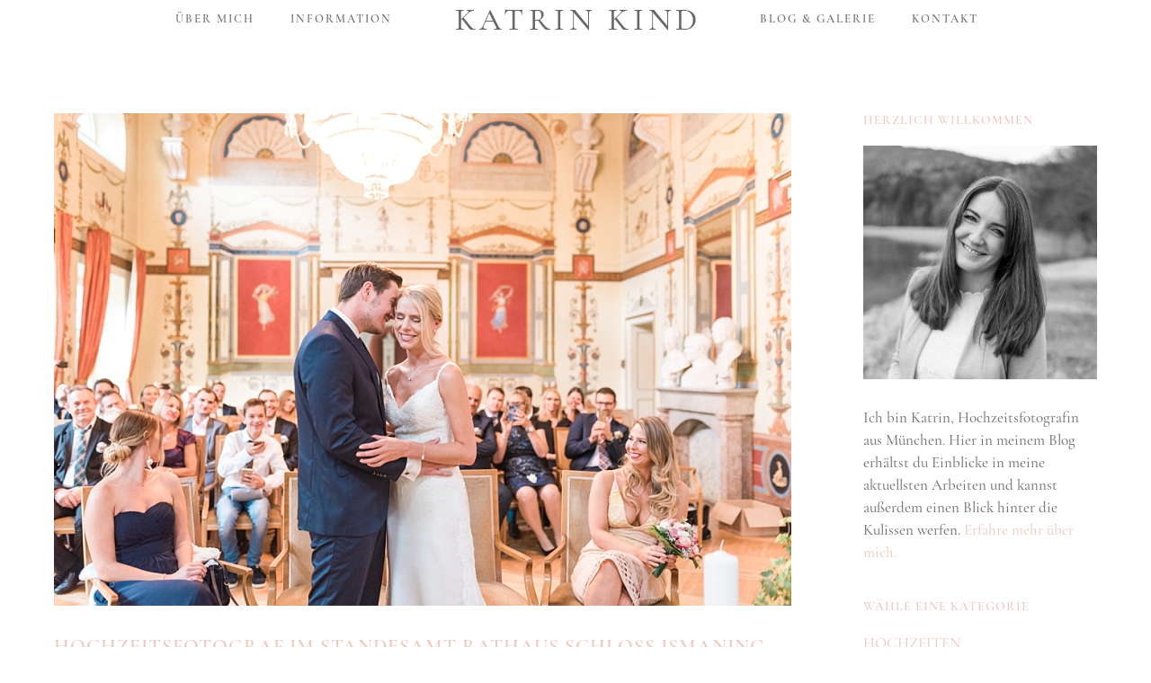

--- FILE ---
content_type: text/html; charset=UTF-8
request_url: https://katrinkind.com/category/hochzeiten/page/12/
body_size: 23826
content:
<!doctype html> <!--[if lt IE 7]><html class="no-js lt-ie9 lt-ie8 lt-ie7" lang=en> <![endif]--> <!--[if IE 7]><html class="no-js lt-ie9 lt-ie8" lang=en> <![endif]--> <!--[if IE 8]><html class="no-js lt-ie9" lang=en> <![endif]--> <!--[if gt IE 8]><!--><html class=no-js lang=de> <!--<![endif]--><head><meta charset="utf-8"><meta http-equiv="X-UA-Compatible" content="IE=edge,chrome=1"><meta name="viewport" content="user-scalable=no, width=device-width, initial-scale=1, maximum-scale=1"><meta name="apple-mobile-web-app-capable" content="yes"><meta name='robots' content='index, follow, max-image-preview:large, max-snippet:-1, max-video-preview:-1'><link media=all href=https://katrinkind.com/wp-content/cache/autoptimize/css/autoptimize_47c0387b9e639217d1bb5b0398bd6fc1.css rel=stylesheet><title>HOCHZEITEN Archive - Seite 12 von 13 - Hochzeitsfotograf München • Katrin Kind Photography</title><link rel=canonical href=https://katrinkind.com/category/hochzeiten/page/12/ ><link rel=prev href=https://katrinkind.com/category/hochzeiten/page/11/ ><link rel=next href=https://katrinkind.com/category/hochzeiten/page/13/ ><meta property="og:locale" content="de_DE"><meta property="og:type" content="article"><meta property="og:title" content="HOCHZEITEN Archive - Seite 12 von 13 - Hochzeitsfotograf München • Katrin Kind Photography"><meta property="og:url" content="https://katrinkind.com/category/hochzeiten/"><meta property="og:site_name" content="Hochzeitsfotograf München • Katrin Kind Photography"><meta name="twitter:card" content="summary_large_image"> <script type=application/ld+json class=yoast-schema-graph>{"@context":"https://schema.org","@graph":[{"@type":"CollectionPage","@id":"https://katrinkind.com/category/hochzeiten/","url":"https://katrinkind.com/category/hochzeiten/page/12/","name":"HOCHZEITEN Archive - Seite 12 von 13 - Hochzeitsfotograf München • Katrin Kind Photography","isPartOf":{"@id":"https://katrinkind.com/#website"},"primaryImageOfPage":{"@id":"https://katrinkind.com/category/hochzeiten/page/12/#primaryimage"},"image":{"@id":"https://katrinkind.com/category/hochzeiten/page/12/#primaryimage"},"thumbnailUrl":"https://katrinkind.com/wp-content/uploads/2018/02/hochzeitsfotograf-standesamtliche-hochzeit-trauung-standesamt-rathaus-schloss-ismaning-münchen-rosenheim-civil-wedding_0011.jpg","breadcrumb":{"@id":"https://katrinkind.com/category/hochzeiten/page/12/#breadcrumb"},"inLanguage":"de"},{"@type":"ImageObject","inLanguage":"de","@id":"https://katrinkind.com/category/hochzeiten/page/12/#primaryimage","url":"https://katrinkind.com/wp-content/uploads/2018/02/hochzeitsfotograf-standesamtliche-hochzeit-trauung-standesamt-rathaus-schloss-ismaning-münchen-rosenheim-civil-wedding_0011.jpg","contentUrl":"https://katrinkind.com/wp-content/uploads/2018/02/hochzeitsfotograf-standesamtliche-hochzeit-trauung-standesamt-rathaus-schloss-ismaning-münchen-rosenheim-civil-wedding_0011.jpg","width":820,"height":548,"caption":"Hochzeitsfotograf Standesamt Schloss Ismaning"},{"@type":"BreadcrumbList","@id":"https://katrinkind.com/category/hochzeiten/page/12/#breadcrumb","itemListElement":[{"@type":"ListItem","position":1,"name":"Startseite","item":"https://katrinkind.com/"},{"@type":"ListItem","position":2,"name":"HOCHZEITEN"}]},{"@type":"WebSite","@id":"https://katrinkind.com/#website","url":"https://katrinkind.com/","name":"Hochzeitsfotograf München • Katrin Kind Photography","description":"Hochzeitsfotografie München Rosenheim Chiemsee Starnberg","potentialAction":[{"@type":"SearchAction","target":{"@type":"EntryPoint","urlTemplate":"https://katrinkind.com/?s={search_term_string}"},"query-input":{"@type":"PropertyValueSpecification","valueRequired":true,"valueName":"search_term_string"}}],"inLanguage":"de"}]}</script> <link rel=dns-prefetch href=//www.googletagmanager.com><link rel=alternate type=application/rss+xml title="Hochzeitsfotograf München • Katrin Kind Photography &raquo; Feed" href=https://katrinkind.com/feed/ ><link rel=alternate type=application/rss+xml title="Hochzeitsfotograf München • Katrin Kind Photography &raquo; Kommentar-Feed" href=https://katrinkind.com/comments/feed/ ><link rel=alternate type=application/rss+xml title="Hochzeitsfotograf München • Katrin Kind Photography &raquo; HOCHZEITEN Kategorie-Feed" href=https://katrinkind.com/category/hochzeiten/feed/ > <script>(function(i,s,o,g,r,a,m){i['GoogleAnalyticsObject']=r;i[r]=i[r]||function(){(i[r].q=i[r].q||[]).push(arguments)},i[r].l=1*new Date();a=s.createElement(o),m=s.getElementsByTagName(o)[0];a.async=1;a.src=g;m.parentNode.insertBefore(a,m)})(window,document,'script','//www.google-analytics.com/analytics.js','ga');ga('create','UA-75063579-1','auto');ga('send','pageview');</script> <style id=wp-img-auto-sizes-contain-inline-css>img:is([sizes=auto i],[sizes^="auto," i]){contain-intrinsic-size:3000px 1500px}</style><style id=wp-block-library-inline-css>/*<![CDATA[*/:root{--wp-block-synced-color:#7a00df;--wp-block-synced-color--rgb:122,0,223;--wp-bound-block-color:var(--wp-block-synced-color);--wp-editor-canvas-background:#ddd;--wp-admin-theme-color:#007cba;--wp-admin-theme-color--rgb:0,124,186;--wp-admin-theme-color-darker-10:#006ba1;--wp-admin-theme-color-darker-10--rgb:0,107,160.5;--wp-admin-theme-color-darker-20:#005a87;--wp-admin-theme-color-darker-20--rgb:0,90,135;--wp-admin-border-width-focus:2px}@media (min-resolution:192dpi){:root{--wp-admin-border-width-focus:1.5px}}.wp-element-button{cursor:pointer}:root .has-very-light-gray-background-color{background-color:#eee}:root .has-very-dark-gray-background-color{background-color:#313131}:root .has-very-light-gray-color{color:#eee}:root .has-very-dark-gray-color{color:#313131}:root .has-vivid-green-cyan-to-vivid-cyan-blue-gradient-background{background:linear-gradient(135deg,#00d084,#0693e3)}:root .has-purple-crush-gradient-background{background:linear-gradient(135deg,#34e2e4,#4721fb 50%,#ab1dfe)}:root .has-hazy-dawn-gradient-background{background:linear-gradient(135deg,#faaca8,#dad0ec)}:root .has-subdued-olive-gradient-background{background:linear-gradient(135deg,#fafae1,#67a671)}:root .has-atomic-cream-gradient-background{background:linear-gradient(135deg,#fdd79a,#004a59)}:root .has-nightshade-gradient-background{background:linear-gradient(135deg,#330968,#31cdcf)}:root .has-midnight-gradient-background{background:linear-gradient(135deg,#020381,#2874fc)}:root{--wp--preset--font-size--normal:16px;--wp--preset--font-size--huge:42px}.has-regular-font-size{font-size:1em}.has-larger-font-size{font-size:2.625em}.has-normal-font-size{font-size:var(--wp--preset--font-size--normal)}.has-huge-font-size{font-size:var(--wp--preset--font-size--huge)}.has-text-align-center{text-align:center}.has-text-align-left{text-align:left}.has-text-align-right{text-align:right}.has-fit-text{white-space:nowrap!important}#end-resizable-editor-section{display:none}.aligncenter{clear:both}.items-justified-left{justify-content:flex-start}.items-justified-center{justify-content:center}.items-justified-right{justify-content:flex-end}.items-justified-space-between{justify-content:space-between}.screen-reader-text{border:0;clip-path:inset(50%);height:1px;margin:-1px;overflow:hidden;padding:0;position:absolute;width:1px;word-wrap:normal!important}.screen-reader-text:focus{background-color:#ddd;clip-path:none;color:#444;display:block;font-size:1em;height:auto;left:5px;line-height:normal;padding:15px 23px 14px;text-decoration:none;top:5px;width:auto;z-index:100000}html :where(.has-border-color){border-style:solid}html :where([style*=border-top-color]){border-top-style:solid}html :where([style*=border-right-color]){border-right-style:solid}html :where([style*=border-bottom-color]){border-bottom-style:solid}html :where([style*=border-left-color]){border-left-style:solid}html :where([style*=border-width]){border-style:solid}html :where([style*=border-top-width]){border-top-style:solid}html :where([style*=border-right-width]){border-right-style:solid}html :where([style*=border-bottom-width]){border-bottom-style:solid}html :where([style*=border-left-width]){border-left-style:solid}html :where(img[class*=wp-image-]){height:auto;max-width:100%}:where(figure){margin:0 0 1em}html :where(.is-position-sticky){--wp-admin--admin-bar--position-offset:var(--wp-admin--admin-bar--height,0px)}@media screen and (max-width:600px){html:where(.is-position-sticky){--wp-admin--admin-bar--position-offset:0px}}/*]]>*/</style><style id=global-styles-inline-css>/*<![CDATA[*/:root{--wp--preset--aspect-ratio--square:1;--wp--preset--aspect-ratio--4-3:4/3;--wp--preset--aspect-ratio--3-4:3/4;--wp--preset--aspect-ratio--3-2:3/2;--wp--preset--aspect-ratio--2-3:2/3;--wp--preset--aspect-ratio--16-9:16/9;--wp--preset--aspect-ratio--9-16:9/16;--wp--preset--color--black:#000;--wp--preset--color--cyan-bluish-gray:#abb8c3;--wp--preset--color--white:#fff;--wp--preset--color--pale-pink:#f78da7;--wp--preset--color--vivid-red:#cf2e2e;--wp--preset--color--luminous-vivid-orange:#ff6900;--wp--preset--color--luminous-vivid-amber:#fcb900;--wp--preset--color--light-green-cyan:#7bdcb5;--wp--preset--color--vivid-green-cyan:#00d084;--wp--preset--color--pale-cyan-blue:#8ed1fc;--wp--preset--color--vivid-cyan-blue:#0693e3;--wp--preset--color--vivid-purple:#9b51e0;--wp--preset--gradient--vivid-cyan-blue-to-vivid-purple:linear-gradient(135deg,rgb(6,147,227) 0%,rgb(155,81,224) 100%);--wp--preset--gradient--light-green-cyan-to-vivid-green-cyan:linear-gradient(135deg,rgb(122,220,180) 0%,rgb(0,208,130) 100%);--wp--preset--gradient--luminous-vivid-amber-to-luminous-vivid-orange:linear-gradient(135deg,rgb(252,185,0) 0%,rgb(255,105,0) 100%);--wp--preset--gradient--luminous-vivid-orange-to-vivid-red:linear-gradient(135deg,rgb(255,105,0) 0%,rgb(207,46,46) 100%);--wp--preset--gradient--very-light-gray-to-cyan-bluish-gray:linear-gradient(135deg,rgb(238,238,238) 0%,rgb(169,184,195) 100%);--wp--preset--gradient--cool-to-warm-spectrum:linear-gradient(135deg,rgb(74,234,220) 0%,rgb(151,120,209) 20%,rgb(207,42,186) 40%,rgb(238,44,130) 60%,rgb(251,105,98) 80%,rgb(254,248,76) 100%);--wp--preset--gradient--blush-light-purple:linear-gradient(135deg,rgb(255,206,236) 0%,rgb(152,150,240) 100%);--wp--preset--gradient--blush-bordeaux:linear-gradient(135deg,rgb(254,205,165) 0%,rgb(254,45,45) 50%,rgb(107,0,62) 100%);--wp--preset--gradient--luminous-dusk:linear-gradient(135deg,rgb(255,203,112) 0%,rgb(199,81,192) 50%,rgb(65,88,208) 100%);--wp--preset--gradient--pale-ocean:linear-gradient(135deg,rgb(255,245,203) 0%,rgb(182,227,212) 50%,rgb(51,167,181) 100%);--wp--preset--gradient--electric-grass:linear-gradient(135deg,rgb(202,248,128) 0%,rgb(113,206,126) 100%);--wp--preset--gradient--midnight:linear-gradient(135deg,rgb(2,3,129) 0%,rgb(40,116,252) 100%);--wp--preset--font-size--small:13px;--wp--preset--font-size--medium:20px;--wp--preset--font-size--large:36px;--wp--preset--font-size--x-large:42px;--wp--preset--spacing--20:0.44rem;--wp--preset--spacing--30:0.67rem;--wp--preset--spacing--40:1rem;--wp--preset--spacing--50:1.5rem;--wp--preset--spacing--60:2.25rem;--wp--preset--spacing--70:3.38rem;--wp--preset--spacing--80:5.06rem;--wp--preset--shadow--natural:6px 6px 9px rgba(0, 0, 0, 0.2);--wp--preset--shadow--deep:12px 12px 50px rgba(0, 0, 0, 0.4);--wp--preset--shadow--sharp:6px 6px 0px rgba(0, 0, 0, 0.2);--wp--preset--shadow--outlined:6px 6px 0px -3px rgb(255, 255, 255), 6px 6px rgb(0, 0, 0);--wp--preset--shadow--crisp:6px 6px 0px rgb(0, 0, 0)}:where(.is-layout-flex){gap:0.5em}:where(.is-layout-grid){gap:0.5em}body .is-layout-flex{display:flex}.is-layout-flex{flex-wrap:wrap;align-items:center}.is-layout-flex>:is(*,div){margin:0}body .is-layout-grid{display:grid}.is-layout-grid>:is(*,div){margin:0}:where(.wp-block-columns.is-layout-flex){gap:2em}:where(.wp-block-columns.is-layout-grid){gap:2em}:where(.wp-block-post-template.is-layout-flex){gap:1.25em}:where(.wp-block-post-template.is-layout-grid){gap:1.25em}.has-black-color{color:var(--wp--preset--color--black) !important}.has-cyan-bluish-gray-color{color:var(--wp--preset--color--cyan-bluish-gray) !important}.has-white-color{color:var(--wp--preset--color--white) !important}.has-pale-pink-color{color:var(--wp--preset--color--pale-pink) !important}.has-vivid-red-color{color:var(--wp--preset--color--vivid-red) !important}.has-luminous-vivid-orange-color{color:var(--wp--preset--color--luminous-vivid-orange) !important}.has-luminous-vivid-amber-color{color:var(--wp--preset--color--luminous-vivid-amber) !important}.has-light-green-cyan-color{color:var(--wp--preset--color--light-green-cyan) !important}.has-vivid-green-cyan-color{color:var(--wp--preset--color--vivid-green-cyan) !important}.has-pale-cyan-blue-color{color:var(--wp--preset--color--pale-cyan-blue) !important}.has-vivid-cyan-blue-color{color:var(--wp--preset--color--vivid-cyan-blue) !important}.has-vivid-purple-color{color:var(--wp--preset--color--vivid-purple) !important}.has-black-background-color{background-color:var(--wp--preset--color--black) !important}.has-cyan-bluish-gray-background-color{background-color:var(--wp--preset--color--cyan-bluish-gray) !important}.has-white-background-color{background-color:var(--wp--preset--color--white) !important}.has-pale-pink-background-color{background-color:var(--wp--preset--color--pale-pink) !important}.has-vivid-red-background-color{background-color:var(--wp--preset--color--vivid-red) !important}.has-luminous-vivid-orange-background-color{background-color:var(--wp--preset--color--luminous-vivid-orange) !important}.has-luminous-vivid-amber-background-color{background-color:var(--wp--preset--color--luminous-vivid-amber) !important}.has-light-green-cyan-background-color{background-color:var(--wp--preset--color--light-green-cyan) !important}.has-vivid-green-cyan-background-color{background-color:var(--wp--preset--color--vivid-green-cyan) !important}.has-pale-cyan-blue-background-color{background-color:var(--wp--preset--color--pale-cyan-blue) !important}.has-vivid-cyan-blue-background-color{background-color:var(--wp--preset--color--vivid-cyan-blue) !important}.has-vivid-purple-background-color{background-color:var(--wp--preset--color--vivid-purple) !important}.has-black-border-color{border-color:var(--wp--preset--color--black) !important}.has-cyan-bluish-gray-border-color{border-color:var(--wp--preset--color--cyan-bluish-gray) !important}.has-white-border-color{border-color:var(--wp--preset--color--white) !important}.has-pale-pink-border-color{border-color:var(--wp--preset--color--pale-pink) !important}.has-vivid-red-border-color{border-color:var(--wp--preset--color--vivid-red) !important}.has-luminous-vivid-orange-border-color{border-color:var(--wp--preset--color--luminous-vivid-orange) !important}.has-luminous-vivid-amber-border-color{border-color:var(--wp--preset--color--luminous-vivid-amber) !important}.has-light-green-cyan-border-color{border-color:var(--wp--preset--color--light-green-cyan) !important}.has-vivid-green-cyan-border-color{border-color:var(--wp--preset--color--vivid-green-cyan) !important}.has-pale-cyan-blue-border-color{border-color:var(--wp--preset--color--pale-cyan-blue) !important}.has-vivid-cyan-blue-border-color{border-color:var(--wp--preset--color--vivid-cyan-blue) !important}.has-vivid-purple-border-color{border-color:var(--wp--preset--color--vivid-purple) !important}.has-vivid-cyan-blue-to-vivid-purple-gradient-background{background:var(--wp--preset--gradient--vivid-cyan-blue-to-vivid-purple) !important}.has-light-green-cyan-to-vivid-green-cyan-gradient-background{background:var(--wp--preset--gradient--light-green-cyan-to-vivid-green-cyan) !important}.has-luminous-vivid-amber-to-luminous-vivid-orange-gradient-background{background:var(--wp--preset--gradient--luminous-vivid-amber-to-luminous-vivid-orange) !important}.has-luminous-vivid-orange-to-vivid-red-gradient-background{background:var(--wp--preset--gradient--luminous-vivid-orange-to-vivid-red) !important}.has-very-light-gray-to-cyan-bluish-gray-gradient-background{background:var(--wp--preset--gradient--very-light-gray-to-cyan-bluish-gray) !important}.has-cool-to-warm-spectrum-gradient-background{background:var(--wp--preset--gradient--cool-to-warm-spectrum) !important}.has-blush-light-purple-gradient-background{background:var(--wp--preset--gradient--blush-light-purple) !important}.has-blush-bordeaux-gradient-background{background:var(--wp--preset--gradient--blush-bordeaux) !important}.has-luminous-dusk-gradient-background{background:var(--wp--preset--gradient--luminous-dusk) !important}.has-pale-ocean-gradient-background{background:var(--wp--preset--gradient--pale-ocean) !important}.has-electric-grass-gradient-background{background:var(--wp--preset--gradient--electric-grass) !important}.has-midnight-gradient-background{background:var(--wp--preset--gradient--midnight) !important}.has-small-font-size{font-size:var(--wp--preset--font-size--small) !important}.has-medium-font-size{font-size:var(--wp--preset--font-size--medium) !important}.has-large-font-size{font-size:var(--wp--preset--font-size--large) !important}.has-x-large-font-size{font-size:var(--wp--preset--font-size--x-large) !important}/*]]>*/</style><style id=classic-theme-styles-inline-css>.wp-block-button__link{color:#fff;background-color:#32373c;border-radius:9999px;box-shadow:none;text-decoration:none;padding:calc(.667em + 2px) calc(1.333em + 2px);font-size:1.125em}.wp-block-file__button{background:#32373c;color:#fff;text-decoration:none}</style><link rel=stylesheet id=borlabs-cookie-custom-css href='https://katrinkind.com/wp-content/cache/autoptimize/css/autoptimize_single_4c6b1b997c174dd466ffa3a0f7b8c4a4.css?ver=3.3.22-30' type=text/css media=all><link rel=stylesheet id=redux-google-fonts-be_themes_data-css href='https://katrinkind.com/wp-content/cache/autoptimize/css/autoptimize_single_961bf23e9e4629364a34920313a7190b.css?ver=1659344970' type=text/css media=all> <script src="https://katrinkind.com/wp-includes/js/jquery/jquery.min.js?ver=3.7.1" id=jquery-core-js></script> <script data-no-optimize=1 data-no-minify=1 data-cfasync=false src="https://katrinkind.com/wp-content/cache/autoptimize/js/autoptimize_single_d7900241c3c7c9c0b46a3d5bc13e2d17.js?ver=3.3.22-30" id=borlabs-cookie-config-js></script> <script data-no-optimize=1 data-no-minify=1 data-cfasync=false src="https://katrinkind.com/wp-content/plugins/borlabs-cookie/assets/javascript/borlabs-cookie-prioritize.min.js?ver=3.3.22" id=borlabs-cookie-prioritize-js></script> <script data-borlabs-cookie-script-blocker-handle=google_gtagjs data-borlabs-cookie-script-blocker-id=site-kit-analytics type=text/template data-borlabs-cookie-script-blocker-src="https://www.googletagmanager.com/gtag/js?id=GT-TNFZJHK" id=google_gtagjs-js></script><script data-borlabs-cookie-script-blocker-handle=google_gtagjs data-borlabs-cookie-script-blocker-id=site-kit-analytics type=text/template id=google_gtagjs-js-after>window.dataLayer = window.dataLayer || [];function gtag(){dataLayer.push(arguments);}
gtag("set","linker",{"domains":["katrinkind.com"]});
gtag("js", new Date());
gtag("set", "developer_id.dZTNiMT", true);
gtag("config", "GT-TNFZJHK");
//# sourceURL=google_gtagjs-js-after</script><link rel=https://api.w.org/ href=https://katrinkind.com/wp-json/ ><link rel=alternate title=JSON type=application/json href=https://katrinkind.com/wp-json/wp/v2/categories/105><link rel=EditURI type=application/rsd+xml title=RSD href=https://katrinkind.com/xmlrpc.php?rsd><meta name="generator" content="WordPress 6.9"><meta name="generator" content="Site Kit by Google 1.168.0"><style id = "be-dynamic-css">/*<![CDATA[*/body{background-color:rgb(255,255,255);background-color:rgba(255,255,255,1)}.layout-box #header-inner-wrap, #header-inner-wrap, #header-inner-wrap.style3 #header-bottom-bar, body.header-transparent #header #header-inner-wrap.no-transparent, .left-header .sb-slidebar.sb-left, .left-header .sb-slidebar.sb-left #slidebar-menu a::before{background-color:rgb(255,255,255);background-color:rgba(255,255,255,1)}#mobile-menu, #mobile-menu ul{background-color:rgb(255,255,255);background-color:rgba(255,255,255,1)}#mobile-menu li{border-bottom-color:transparent }body.header-transparent #header-inner-wrap{background:transparent}.be-gdpr-modal-item input:checked+.slider{background-color:rgba(236,203,194,1)}.be-gdpr-modal-iteminput:focus+.slider{box-shadow:0 0 1px  rgba(236,203,194,1)}.be-gdpr-modal-item .slider:before{background-color:#fff}.be-gdpr-cookie-notice-bar .be-gdpr-cookie-notice-button{background:rgba(236,203,194,1);color:#fff}#header .header-border{border-bottom:solid #fff}#header-top-bar{background-color:rgb(124,124,124);background-color:rgba(124,124,124,1);border-bottom:none #7c7c7c;color:#fff}#header-top-bar #topbar-menu li a{color:#fff}#header-bottom-bar{background-color:rgb(255,255,255);background-color:rgba(255,255,255,0.00);border-top:1px solid #efefef;border-bottom:1px solid #efefef}body.header-transparent #header #header-inner-wrap{-webkit-transition:background .25s ease, box-shadow .25s ease, opacity 700ms cubic-bezier(0.645, 0.045, 0.355, 1), transform 700ms cubic-bezier(0.645, 0.045, 0.355, 1);-moz-transition:background .25s ease, box-shadow .25s ease, opacity 700ms cubic-bezier(0.645, 0.045, 0.355, 1), transform 700ms cubic-bezier(0.645, 0.045, 0.355, 1);-o-transition:background .25s ease, box-shadow .25s ease, opacity 700ms cubic-bezier(0.645, 0.045, 0.355, 1), transform 700ms cubic-bezier(0.645, 0.045, 0.355, 1);transition:background .25s ease, box-shadow .25s ease, opacity 700ms cubic-bezier(0.645, 0.045, 0.355, 1), transform 700ms cubic-bezier(0.645, 0.045, 0.355, 1)}body.header-transparent.semi #header .semi-transparent{background-color:rgb(0,0,0);background-color:rgba(0,0,0,0);!important }body.header-transparent.semi #content{padding-top:100px}#content,#blog-content{background-color:rgb(255,255,255);background-color:rgba(255,255,255,1)}#bottom-widgets{background-color:rgb(255,255,255);background-color:rgba(255,255,255,1)}#footer{background-color:rgb(255,255,255);background-color:rgba(255,255,255,1)}#footer .footer-border{border-bottom:none }.page-title-module-custom{background-color:rgb(242,245,248);background-color:rgba(242,245,248,1)}#portfolio-title-nav-wrap{background-color:#f2f4f8}#navigation .sub-menu, #navigation .children, #navigation-left-side .sub-menu, #navigation-left-side .children, #navigation-right-side .sub-menu, #navigation-right-side .children{background-color:rgb(255,255,255);background-color:rgba(255,255,255,1)}.sb-slidebar.sb-right{background-color:rgb(58,58,58);background-color:rgba(58,58,58,0.88)}.left-header .left-strip-wrapper, .left-header #left-header-mobile{background-color:#fff }.layout-box-top, .layout-box-bottom, .layout-box-right, .layout-box-left, .layout-border-header-top #header-inner-wrap, .layout-border-header-top.layout-box #header-inner-wrap, body.header-transparent .layout-border-header-top #header #header-inner-wrap.no-transparent{background-color:rgb(242,242,242);background-color:rgba(242,242,242,1)}.left-header.left-sliding.left-overlay-menu .sb-slidebar{background-color:rgb(8,8,8);background-color:rgba(8,8,8,0.95)}.top-header.top-overlay-menu .sb-slidebar{background-color:rgb(58,58,58);background-color:rgba(58,58,58,0.88)}.search-box-wrapper{background-color:rgb(255,255,255);background-color:rgba(255,255,255,0.85)}.search-box-wrapper.style1-header-search-widget input[type="text"]{background-color:transparent !important;color:#000;border:1px solid  #000}.search-box-wrapper.style2-header-search-widget input[type="text"]{background-color:transparent !important;color:#000;border:none !important;box-shadow:none !important}.search-box-wrapper .searchform .search-icon{color:#000}#header-top-bar-right .search-box-wrapper.style1-header-search-widget input[type="text"]{border:none}.post-title,.post-date-wrap{margin-bottom:12px}.layout-box-top,.layout-box-bottom{height:25px}.layout-box-right,.layout-box-left{width:25px}#main.layout-border,#main.layout-border.layout-border-header-top{padding:25px}.left-header #main.layout-border{padding-left:0px}#main.layout-border.layout-border-header-top{padding-top:0px}.be-themes-layout-layout-border #logo-sidebar, .be-themes-layout-layout-border-header-top #logo-sidebar{margin-top:65px}.left-header.left-static.be-themes-layout-layout-border #main-wrapper{margin-left:305px}.left-header.left-static.be-themes-layout-layout-border .sb-slidebar.sb-left{left:25px}body.be-themes-layout-layout-border-header-top .sb-slidebar.sb-right, body.be-themes-layout-layout-border .sb-slidebar.sb-right{right:-255px}.be-themes-layout-layout-border-header-top .sb-slidebar.sb-right.opened, .be-themes-layout-layout-border .sb-slidebar.sb-right.opened{right:25px}body.be-themes-layout-layout-border-header-top.top-header:not(.top-overlay-menu).slider-bar-opened #main #header #header-inner-wrap.no-transparent.top-animate, body.be-themes-layout-layout-border.top-header:not(.top-overlay-menu).slider-bar-opened #main #header #header-inner-wrap.no-transparent.top-animate{right:305px}body.be-themes-layout-layout-border-header-top.single-page-version .single-page-nav-wrap, body.be-themes-layout-layout-border.single-page-version .single-page-nav-wrap{right:45px}.top-header .layout-border #content.page-split-screen-left{margin-left:calc(50% + 12.5px)}.top-header.page-template-page-splitscreen-left .layout-border .header-hero-section{width:calc(50% - 12.5px)}.top-header .layout-border #content.page-split-screen-right{width:calc(50% - 12.5px)}.top-header.page-template-page-splitscreen-right .layout-border .header-hero-section{left:calc(50% - 12.5px)}@media only screen and (max-width: 960px){body.be-themes-layout-layout-border-header-top.single-page-version .single-page-nav-wrap, body.be-themes-layout-layout-border.single-page-version .single-page-nav-wrap{right:30px}body.be-themes-layout-layout-border-header-top .sb-slidebar.sb-right, body.be-themes-layout-layout-border .sb-slidebar.sb-right{right:-280px}#main.layout-border,#main.layout-border.layout-border-header-top{padding:0px !important}.top-header .layout-border #content.page-split-screen-left, .top-header .layout-border #content.page-split-screen-right{margin-left:0px;width:100%}.top-header.page-template-page-splitscreen-right .layout-border .header-hero-section, .top-header.page-template-page-splitscreen-left .layout-border .header-hero-section{width:100%}}body, .special-heading-wrap .caption-wrap .body-font, .woocommerce .woocommerce-ordering select.orderby, .woocommerce-page .woocommerce-ordering select.orderby{font:500 17px "Cormorant Garamond","Open Sans","Arial",sans-serif;color:#737373;line-height:25px;letter-spacing:0px;text-transform:none;-webkit-font-smoothing:antialiased;-moz-osx-font-smoothing:grayscale}h1{font:600 22px "Cormorant Garamond","Open Sans","Arial",sans-serif;color:#737373;line-height:30px;letter-spacing:1px;text-transform:uppercase}h2{font:600 22px "Cormorant Garamond","Open Sans","Arial",sans-serif;color:#737373;line-height:30px;letter-spacing:1px;text-transform:uppercase}h3{font:600 15px "Cormorant Garamond","Open Sans","Arial",sans-serif;color:#737373;line-height:17px;letter-spacing:1px;text-transform:uppercase}h4, .woocommerce-order-received .woocommerce h2, .woocommerce-order-received .woocommerce h3, .woocommerce-view-order .woocommerce h2, .woocommerce-view-order .woocommerce h3{font:600 14px "Cormorant Garamond","Open Sans","Arial",sans-serif;color:#737373;line-height:16px;letter-spacing:1px;text-transform:uppercase}h5,#reply-title{font:600 22px "Cormorant Garamond","Open Sans","Arial",sans-serif;color:#737373;line-height:24px;letter-spacing:1px;text-transform:uppercase}h6, .testimonial-author-role.h6-font, .menu-card-title, .menu-card-item-price, .slider-counts, .woocommerce-MyAccount-navigation ul li{font:italic 500 20px "Cormorant Garamond","Open Sans","Arial",sans-serif;color:#737373;line-height:22px;letter-spacing:0px;text-transform:none}h6.gallery-side-heading{font-size:17px}.special-subtitle , .style1.thumb-title-wrap .portfolio-item-cats{font-style:;font-size:22px;font-weight:600;font-family:Cormorant Garamond;text-transform:uppercase;letter-spacing:0px}.gallery-side-heading{font-size:17px}.attachment-details-custom-slider{background-color:rgb(0,0,0);background-color:rgba(0,0,0,1);font:500 20px "Cormorant Garamond","Open Sans","Arial",sans-serif;color:#666;line-height:22px;letter-spacing:;text-transform: }.single-portfolio-slider .carousel_bar_wrap{background-color:rgb(255,255,255);background-color:rgba(255,255,255,0.5)}.top-right-sliding-menu .sb-right ul#slidebar-menu li,.overlay-menu-close,.be-overlay-menu-close{font:500 17px "Cormorant Garamond","Open Sans","Arial",sans-serif;color:#fff;line-height:25px;letter-spacing:;text-transform:uppercase}.top-right-sliding-menu .sb-right ul#slidebar-menu li a{color:#fff !important}.top-right-sliding-menu .sb-right #slidebar-menu ul.sub-menu li{font:500 14px "Cormorant Garamond","Open Sans","Arial",sans-serif;color:#fff;line-height:25px;letter-spacing:;text-transform:uppercase}.top-right-sliding-menu .sb-right ul#slidebar-menu li a{color:#fff !important}.sb-right #slidebar-menu .mega .sub-menu .highlight .sf-with-ul{font:500 17px "Cormorant Garamond","Open Sans","Arial",sans-serif;color:#fff;line-height:25px;letter-spacing:;text-transform:uppercase;color:#fff !important}.post-meta.post-top-meta-typo, .style8-blog .post-meta.post-category a, .hero-section-blog-categories-wrap a{font:600 12px "Cormorant Garamond","Open Sans","Arial",sans-serif;color:#eccbc2;line-height:20px;letter-spacing:2px;text-transform:uppercase;}#portfolio-title-nav-bottom-wrap h6, #portfolio-title-nav-bottom-wrap .slider-counts{font:600 15px "Cormorant Garamond","Open Sans","Arial",sans-serif;color:;line-height:;letter-spacing:;text-transform:;;line-height:40px}.filters .filter_item{font:500 12px "Cormorant Garamond","Open Sans","Arial",sans-serif;color:#7c7c7c;line-height:32px;letter-spacing:;text-transform:;}ul#mobile-menu a{font:600 15px "Cormorant Garamond","Open Sans","Arial",sans-serif;color:#737373;line-height:60px;letter-spacing:2px;text-transform:uppercase}ul#mobile-menu ul.sub-menu a{font:600 15px "Cormorant Garamond","Open Sans","Arial",sans-serif;color:#737373;line-height:60px;letter-spacing:2px;text-transform:uppercase}ul#mobile-menu li.mega ul.sub-menu li.highlight>:first-child{font:600 15px "Cormorant Garamond","Open Sans","Arial",sans-serif;color:#737373;line-height:60px;letter-spacing:2px;text-transform:uppercase}#navigation, .style2 #navigation, .style13 #navigation, #navigation-left-side, #navigation-right-side, .sb-left  #slidebar-menu, .header-widgets, .header-code-widgets, body #header-inner-wrap.top-animate.style2 #navigation, .top-overlay-menu .sb-right  #slidebar-menu, #navigation .mega .sub-menu .highlight .sf-with-ul, .special-header-menu .menu-container{font:600 13px "Cormorant Garamond","Open Sans","Arial",sans-serif;color:#737373;line-height:15px;letter-spacing:2px;text-transform:uppercase}#navigation .sub-menu, #navigation .children, #navigation-left-side .sub-menu, #navigation-left-side .children, #navigation-right-side .sub-menu, #navigation-right-side .children, .sb-left  #slidebar-menu .sub-menu, .top-overlay-menu .sb-right  #slidebar-menu .sub-menu, .special-header-menu .menu-container .sub-menu, .special-header-menu .sub-menu{font:600 11px "Cormorant Garamond","Open Sans","Arial",sans-serif;color:#737373;line-height:25px;letter-spacing:2px;text-transform:uppercase}.thumb-title-wrap .thumb-title{font:600 17px "Cormorant Garamond","Open Sans","Arial",sans-serif;color:;line-height:20px;letter-spacing:;text-transform: }.thumb-title-wrap .portfolio-item-cats{font-size:0px;line-height:0px;text-transform:;letter-spacing: }.full-screen-portfolio-overlay-title{font:600 17px "Cormorant Garamond","Open Sans","Arial",sans-serif;color:;line-height:20px;letter-spacing:;text-transform: }#footer{font:600 13px "Cormorant Garamond","Open Sans","Arial",sans-serif;color:#737373;line-height:35px;letter-spacing:2px;text-transform:uppercase}#bottom-widgets h6{font:600 13px "Cormorant Garamond","Open Sans","Arial",sans-serif;color:#737373;line-height:35px;letter-spacing:2px;text-transform:uppercase;margin-bottom:20px}#bottom-widgets{font:600 13px "Cormorant Garamond","Open Sans","Arial",sans-serif;color:#737373;line-height:35px;letter-spacing:2px;text-transform:uppercase}.sidebar-widgets h6{font:600 14px "Cormorant Garamond","Open Sans","Arial",sans-serif;color:#eccbc2;line-height:16px;letter-spacing:1px;text-transform:uppercase;margin-bottom:20px}.sidebar-widgets{?php be_themes_print_typography('sidebar_widget_text');?>}.sb-slidebar .widget{font:400 14px "Cormorant Garamond","Open Sans","Arial",sans-serif;color:#737373;line-height:25px;letter-spacing:0px;text-transform:uppercase}.sb-slidebar .widget h6{font:500 14px "Cormorant Garamond","Open Sans","Arial",sans-serif;color:#fff;line-height:25px;letter-spacing:0px;text-transform:uppercase}.woocommerce ul.products li.product .product-meta-data h3, .woocommerce-page ul.products li.product .product-meta-data h3, .woocommerce ul.products li.product h3, .woocommerce-page ul.products li.product h3{font:700 18px "Lato","Open Sans","Arial",sans-serif;color:#222;line-height:27px;letter-spacing:0px;text-transform:none}.woocommerce ul.products li.product .product-meta-data .woocommerce-loop-product__title, .woocommerce-page ul.products li.product .product-meta-data .woocommerce-loop-product__title, .woocommerce ul.products li.product .woocommerce-loop-product__title, .woocommerce-page ul.products li.product .woocommerce-loop-product__title, .woocommerce ul.products li.product-category .woocommerce-loop-category__title, .woocommerce-page ul.products li.product-category .woocommerce-loop-category__title{font:700 18px "Lato","Open Sans","Arial",sans-serif;color:#222;line-height:27px;letter-spacing:0px;text-transform:none;margin-bottom:5px;text-align:center}.woocommerce-page.single.single-product #content div.product h1.product_title.entry-title{font:700 18px "Lato","Open Sans","Arial",sans-serif;color:#222;line-height:27px;letter-spacing:0px;text-transform:none}.contact_form_module input[type="text"], .contact_form_module textarea{font:500 17px "Cormorant Garamond","Open Sans","Arial",sans-serif;color:#737373;line-height:25px;letter-spacing:0px;text-transform:none}.page-title-module-custom .page-title-custom,h6.portfolio-title-nav{font:600 22px "Cormorant Garamond","Open Sans","Arial",sans-serif;color:#737373;line-height:24px;letter-spacing:1px;text-transform:uppercase}.tatsu-button, .be-button, .woocommerce a.button, .woocommerce-page a.button, .woocommerce button.button, .woocommerce-page button.button, .woocommerce input.button, .woocommerce-page input.button, .woocommerce #respond input#submit, .woocommerce-page #respond input#submit, .woocommerce #content input.button, .woocommerce-page #content input.button,input[type="submit"],.more-link.style1-button,.more-link.style2-button,.more-link.style3-button,input[type="button"],input[type="submit"],input[type="reset"],button,input[type="file"]::-webkit-file-upload-button{font-family:Montserrat;font-weight:400}.post-title,.post-date-wrap{font:600 22px "Cormorant Garamond","Open Sans","Arial",sans-serif;color:#eccbc2;line-height:30px;letter-spacing:;text-transform:uppercase;margin-bottom:12px}.style3-blog .post-title, .style8-blog .post-title{font:600 18px "Cormorant Garamond","Open Sans","Arial",sans-serif;color:#eccbc2;line-height:22px;letter-spacing:0px;text-transform:uppercase}.post-nav li, .style8-blog .post-meta.post-date, .style8-blog .post-bottom-meta-wrap,.hero-section-blog-bottom-meta-wrap{font:600 12px "Cormorant Garamond","Open Sans","Arial",sans-serif;color:#eccbc2;line-height:20px;letter-spacing:2px;text-transform:uppercase}.ui-tabs-anchor, .accordion .accordion-head, .skill-wrap .skill_name, .chart-wrap span, .animate-number-wrap h6 span, .woocommerce-tabs .tabs li a,.be-countdown{font-family:Montserrat;letter-spacing:0px;font-style:;font-weight:400}.ui-tabs-anchor{font-size:13px;line-height:17px;text-transform:uppercase}.accordion .accordion-head{font-size:14px;line-height:17px;text-transform:uppercase}.skill-wrap .skill_name{font-size:13px;line-height:17px;text-transform:uppercase}.countdown-section{font-size:15px;line-height:30px;text-transform:uppercase}.countdown-amount{font-size:55px;line-height:95px;text-transform:uppercase}.tweet-slides .tweet-content{font-family:Amiri;letter-spacing:0px;font-style:;font-weight:;text-transform:none}.testimonial_slide .testimonial-content{font-family:Amiri;letter-spacing:0px;font-style:;font-weight:;text-transform:none}.oshine-animated-link,.view-project-link.style4-button{font-family:Montserrat;font-weight:;letter-spacing:;font-style:;text-transform:none}a.navigation-previous-post-link,a.navigation-next-post-link{font:600 13px "Cormorant Garamond","Open Sans","Arial",sans-serif;color:;line-height:20px;letter-spacing:;text-transform:;}@media only screen and (max-width : 767px ){#hero-section h1 , .full-screen-section-wrap h1, .tatsu-fullscreen-wrap h1{font-size:30px;line-height:40px}#hero-section h2, .full-screen-section-wrap h2, .tatsu-fullscreen-wrap h2{font-size:25px;line-height:35px}#hero-section h4, .full-screen-section-wrap h4, .tatsu-fullscreen-wrap h3{font-size:16px;line-height:30px}#hero-section h5, .full-screen-section-wrap h5, .tatsu-fullscreen-wrap h5{font-size:16px;line-height:30px}}#header-controls-right,#header-controls-left{color:#737373}#be-left-strip .be-mobile-menu-icon span{background-color:#666}ul#mobile-menu .mobile-sub-menu-controller{line-height:60px }ul#mobile-menu ul.sub-menu .mobile-sub-menu-controller{line-height:60px }.breadcrumbs{color:#737373}.search-box-wrapper.style2-header-search-widget input[type="text"]{font-style:;font-weight:600;font-family:Cormorant Garamond}.portfolio-share a.custom-share-button, .portfolio-share a.custom-share-button:active, .portfolio-share a.custom-share-button:hover, .portfolio-share a.custom-share-button:visited{color:#737373}.more-link.style2-button{color:#eccbc2 !important;border-color:#eccbc2 !important}.style8-blog .post-bottom-meta-wrap .be-share-stack a.custom-share-button, .style8-blog .post-bottom-meta-wrap .be-share-stack a.custom-share-button:active, .style8-blog .post-bottom-meta-wrap .be-share-stack a.custom-share-button:hover, .style8-blog .post-bottom-meta-wrap .be-share-stack a.custom-share-button:visited{color:#eccbc2}.hero-section-blog-categories-wrap a, .hero-section-blog-categories-wrap a:visited, .hero-section-blog-categories-wrap a:hover, .hero-section-blog-bottom-meta-wrap .hero-section-blog-bottom-meta-wrap a, .hero-section-blog-bottom-meta-wrap a:visited, .hero-section-blog-bottom-meta-wrap a:hover{color:#eccbc2}#navigation .mega .sub-menu .highlight .sf-with-ul{color:#737373 !important;line-height:1.5}.view-project-link.style4-button{color:#737373}.pricing-table .pricing-feature{font-size:16px}.related.products h2, .upsells.products h2, .cart-collaterals .cross-sells h2, .cart_totals h2, .shipping_calculator h2, .woocommerce-billing-fields h3, .woocommerce-shipping-fields h3, .shipping_calculator h2, #order_review_heading, .woocommerce .page-title{font-family:Lato;font-weight:700}.woocommerce form .form-row label, .woocommerce-page form .form-row label{color:#737373}.woocommerce-tabs .tabs li a{color:#737373 !important}a.bbp-forum-title, #bbpress-forums fieldset.bbp-form label, .bbp-topic-title a.bbp-topic-permalink{font:italic 500 20px "Cormorant Garamond","Open Sans","Arial",sans-serif;color:#737373;line-height:22px;letter-spacing:0px;text-transform:none}#bbpress-forums ul.forum-titles li, #bbpress-forums ul.bbp-replies li.bbp-header{font:italic 500 20px "Cormorant Garamond","Open Sans","Arial",sans-serif;color:#737373;line-height:22px;letter-spacing:0px;text-transform:none;line-height:inherit;letter-spacing:inherit;text-transform:uppercase;font-size:inherit}#bbpress-forums .topic .bbp-topic-meta a, .bbp-forum-freshness a, .bbp-topic-freshness a, .bbp-header .bbp-reply-content a, .bbp-topic-tags a, .bbp-breadcrumb a, .bbp-forums-list a{color:#737373}.ajde_evcal_calendar .calendar_header p, .eventon_events_list .eventon_list_event .evcal_cblock{font-family:Cormorant Garamond !important}.eventon_events_list .eventon_list_event .evcal_desc span.evcal_desc2, .evo_pop_body .evcal_desc span.evcal_desc2{font-family:Cormorant Garamond !important;font-size:14px !important;text-transform:none}.eventon_events_list .eventon_list_event .evcal_desc span.evcal_event_subtitle, .evo_pop_body .evcal_desc span.evcal_event_subtitle, .evcal_evdata_row .evcal_evdata_cell p, #evcal_list .eventon_list_event p.no_events{text-transform:none !important;font-family:Cormorant Garamond !important;font-size:inherit !important}.filters.single_border .filter_item{border-color:rgba(236,203,194,1)}.filters.rounded .current_choice{border-radius:50px;background-color:rgba(236,203,194,1);color:#fff}.filters.single_border .current_choice, .filters.border .current_choice{color:rgba(236,203,194,1)}.exclusive-mobile-bg .menu-controls{background-color:background-color: rgb(178,169,169);background-color:rgba(178,169,169,0);}#header .be-mobile-menu-icon span{background-color:#666}#header-controls-right,#header-controls-left,.overlay-menu-close,.be-overlay-menu-close{color:#666}#header .exclusive-mobile-bg .be-mobile-menu-icon, #header .exclusive-mobile-bg .be-mobile-menu-icon span, #header-inner-wrap.background--light.transparent.exclusive-mobile-bg .be-mobile-menu-icon, #header-inner-wrap.background--light.transparent.exclusive-mobile-bg .be-mobile-menu-icon span, #header-inner-wrap.background--dark.transparent.exclusive-mobile-bg .be-mobile-menu-icon, #header-inner-wrap.background--dark.transparent.exclusive-mobile-bg .be-mobile-menu-icon span{background-color:#666}.be-mobile-menu-icon{width:26px;height:2px}.be-mobile-menu-icon .hamburger-line-1{top:-7px}.be-mobile-menu-icon .hamburger-line-3{top:7px}.thumb-title-wrap{color:#fff}#bottom-widgets .widget ul li a, #bottom-widgets a{color:inherit}#bottom-widgets .tagcloud a:hover{color:#fff}a, a:visited, a:hover, #bottom-widgets .widget ul li a:hover, #bottom-widgets a:hover{color:rgba(236,203,194,1)}#header-top-menu a:hover, #navigation .current_page_item a, #navigation .current_page_item a:hover, #navigation a:hover, #navigation-left-side .current_page_item a, #navigation-left-side .current_page_item a:hover, #navigation-left-side a:hover, #navigation-right-side .current_page_item a, #navigation-right-side .current_page_item a:hover, #navigation-right-side a:hover, #menu li.current-menu-ancestor > a, #navigation-left-side .current-menu-item > a, #navigation-right-side .current-menu-item > a, #navigation .current-menu-item > a, #navigation .sub-menu .current-menu-item > a, #navigation .sub-menu a:hover, #navigation .children .current-menu-item > a, #navigation .children a:hover, #slidebar-menu .current-menu-item > a, .special-header-menu a:hover + .mobile-sub-menu-controller i, .special-header-menu #slidebar-menu a:hover, .special-header-menu .sub-menu a:hover, .single-page-version #navigation a:hover, .single-page-version #navigation-left-side a:hover, .single-page-version #navigation-right-side a:hover, .single-page-version #navigation .current-section.current_page_item a, .single-page-version #navigation-left-side .current-section.current_page_item a, .single-page-version #navigation-right-side .current-section.current_page_item a, .single-page-version #slidebar-menu .current-section.current_page_item a, .single-page-version #navigation .current_page_item a:hover, .single-page-version #navigation-left-side .current_page_item a:hover, .single-page-version #navigation-right-side .current_page_item a:hover, .single-page-version #slidebar-menu .current_page_item a:hover, .be-sticky-sections #navigation a:hover, .be-sticky-sections #navigation-left-side a:hover, .be-sticky-sections #navigation-right-side a:hover, .be-sticky-sections #navigation .current-section.current_page_item a, .be-sticky-sections #navigation-left-side .current-section.current_page_item a, .be-sticky-sections #navigation-right-side .current-section.current_page_item a, .be-sticky-sections #navigation .current_page_item a:hover, .be-sticky-sections #navigation-left-side .current_page_item a:hover, .be-sticky-sections #navigation-right-side .current_page_item a:hover, #navigation .current-menu-ancestor > a, #navigation-left-side .current-menu-ancestor > a, #navigation-right-side .current-menu-ancestor > a, #slidebar-menu .current-menu-ancestor > a, .special-header-menu .current-menu-item > a, .sb-left #slidebar-menu a:hover{color:rgba(236,203,194,1)}#navigation .current_page_item ul li a, #navigation-left-side .current_page_item ul li a, #navigation-right-side .current_page_item ul li a, .single-page-version #navigation .current_page_item a, .single-page-version #navigation-left-side .current_page_item a, .single-page-version #navigation-right-side .current_page_item a, .single-page-version #slidebar-menu .current_page_item a, .single-page-version #navigation .sub-menu .current-menu-item > a, .single-page-version #navigation .children .current-menu-item > a .be-sticky-sections #navigation .current_page_item a, .be-sticky-sections #navigation-left-side .current_page_item a, .be-sticky-sections #navigation-right-side .current_page_item a, .be-sticky-sections #navigation .sub-menu .current-menu-item > a, .be-sticky-sections #navigation .children .current-menu-item>a{color:inherit}.be-nav-link-effect-1 a::after, .be-nav-link-effect-2 a::after, .be-nav-link-effect-3 a::after{background-color:rgb(236,203,194);background-color:rgba(236,203,194,1)}#portfolio-title-nav-wrap .portfolio-nav a{color:#d2d2d2}#portfolio-title-nav-wrap .portfolio-nav a .home-grid-icon span{background-color:#d2d2d2}#portfolio-title-nav-wrap .portfolio-nav a:hover{color:#000}#portfolio-title-nav-wrap .portfolio-nav a:hover .home-grid-icon span{background-color:#000}.page-title-module-custom .header-breadcrumb{line-height:36px}#portfolio-title-nav-bottom-wrap h6, #portfolio-title-nav-bottom-wrap ul li a, .single_portfolio_info_close, #portfolio-title-nav-bottom-wrap .slider-counts{background-color:rgb(0,0,0);background-color:rgba(0,0,0,1)}.more-link.style2-button:hover{border-color:rgba(236,203,194,1) !important;background:rgba(236,203,194,1) !important;color:#fff !important}.woocommerce a.button, .woocommerce-page a.button, .woocommerce button.button, .woocommerce-page button.button, .woocommerce input.button, .woocommerce-page input.button, .woocommerce #respond input#submit, .woocommerce-page #respond input#submit, .woocommerce #content input.button, .woocommerce-page #content input.button{background:transparent !important;color:#000 !important;border-color:#000 !important;border-style:solid !important;border-width:2px !important;background:  !important;color:  !important;border-width:px !important;border-color:  !important;line-height:41px;text-transform:uppercase}.woocommerce a.button:hover, .woocommerce-page a.button:hover, .woocommerce button.button:hover, .woocommerce-page button.button:hover, .woocommerce input.button:hover, .woocommerce-page input.button:hover, .woocommerce #respond input#submit:hover, .woocommerce-page #respond input#submit:hover, .woocommerce #content input.button:hover, .woocommerce-page #content input.button:hover{background:#e0a240 !important;color:#fff !important;border-color:#e0a240 !important;border-width:2px !important;background:  !important;color:  !important;border-color:  !important}.woocommerce a.button.alt, .woocommerce-page a.button.alt, .woocommerce .button.alt, .woocommerce-page .button.alt, .woocommerce input.button.alt, .woocommerce-page input.button.alt, .woocommerce input[type="submit"].alt, .woocommerce-page input[type="submit"].alt, .woocommerce #respond input#submit.alt, .woocommerce-page #respond input#submit.alt, .woocommerce #content input.button.alt, .woocommerce-page #content input.button.alt{background:#e0a240 !important;color:#fff !important;border-color:#e0a240 !important;border-style:solid !important;border-width:2px !important;background:  !important;color:  !important;border-width:px !important;border-color:  !important;line-height:41px;text-transform:uppercase}.woocommerce a.button.alt:hover, .woocommerce-page a.button.alt:hover, .woocommerce .button.alt:hover, .woocommerce-page .button.alt:hover, .woocommerce input[type="submit"].alt:hover, .woocommerce-page input[type="submit"].alt:hover, .woocommerce input.button.alt:hover, .woocommerce-page input.button.alt:hover, .woocommerce #respond input#submit.alt:hover, .woocommerce-page #respond input#submit.alt:hover, .woocommerce #content input.button.alt:hover, .woocommerce-page #content input.button.alt:hover{background:transparent !important;color:#000 !important;border-color:#000 !important;border-style:solid !important;border-width:2px !important;background:  !important;color:  !important;border-color:  !important}.woocommerce .woocommerce-message a.button, .woocommerce-page .woocommerce-message a.button, .woocommerce .woocommerce-message a.button:hover, .woocommerce-page .woocommerce-message a.button:hover{border:none !important;color:#fff !important;background:none !important}.woocommerce .woocommerce-ordering select.orderby, .woocommerce-page .woocommerce-ordering select.orderby{border-color:#eccbc2}.style7-blog .post-title{margin-bottom:9px}.style8-blog .post-comment-wrap a:hover{color:rgba(236,203,194,1)}.style8-blog .element:not(.be-image-post) .post-details-wrap{background-color:#fff }.accordion .accordion-head.with-bg.ui-accordion-header-active{background-color:rgba(236,203,194,1) !important;color:#fff !important}#portfolio-title-nav-wrap{padding-top:40px;padding-bottom:40px;border-bottom:none #e8e8e8}#portfolio-title-nav-bottom-wrap h6, #portfolio-title-nav-bottom-wrap ul, .single_portfolio_info_close .font-icon,.slider-counts{color:#90cecd }#portfolio-title-nav-bottom-wrap .home-grid-icon span{background-color:#90cecd }#portfolio-title-nav-bottom-wrap h6:hover, #portfolio-title-nav-bottom-wrap ul a:hover, #portfolio-title-nav-bottom-wrap .slider-counts:hover,.single_portfolio_info_close:hover{background-color:rgb(216,8,8);background-color:rgba(216,8,8,0.85)}#portfolio-title-nav-bottom-wrap h6:hover, #portfolio-title-nav-bottom-wrap ul a:hover, #portfolio-title-nav-bottom-wrap .slider-counts:hover, .single_portfolio_info_close:hover .font-icon{color:#7c7c7c }#portfolio-title-nav-bottom-wrap ul a:hover .home-grid-icon span{background-color:#7c7c7c }body #header-inner-wrap.top-animate #navigation, body #header-inner-wrap.top-animate .header-controls, body #header-inner-wrap.stuck #navigation, body #header-inner-wrap.stuck .header-controls{-webkit-transition:line-height 0.5s ease;-moz-transition:line-height 0.5s ease;-ms-transition:line-height 0.5s ease;-o-transition:line-height 0.5s ease;transition:line-height 0.5s ease}.header-cart-controls .cart-contents span{background:#646464}.header-cart-controls .cart-contents span{color:#f5f5f5}.left-sidebar-page, .right-sidebar-page, .no-sidebar-page .be-section-pad:first-child, .page-template-page-940-php #content , .no-sidebar-page #content-wrap, .portfolio-archives.no-sidebar-page #content-wrap{padding-top:80px;padding-bottom:80px}.no-sidebar-page #content-wrap.page-builder{padding-top:0px;padding-bottom:0px}.left-sidebar-page .be-section:first-child, .right-sidebar-page .be-section:first-child, .dual-sidebar-page .be-section:first-child{padding-top:0 !important}.style1 .logo, .style4 .logo, #left-header-mobile .logo, .style3 .logo, .style7 .logo, .style10 .logo{padding-top:5px;padding-bottom:5px}.style5 .logo, .style6 .logo{margin-top:5px;margin-bottom:5px}#footer-wrap{padding-top:30px;padding-bottom:30px}.sec-bg, .gallery_content, .fixed-sidebar-page .fixed-sidebar, .style3-blog .blog-post.element .element-inner, .style4-blog .blog-post, .blog-post.format-link .element-inner, .blog-post.format-quote .element-inner, .woocommerce ul.products li.product, .woocommerce-page ul.products li.product, .chosen-container.chosen-container-single .chosen-drop, .chosen-container.chosen-container-single .chosen-single, .chosen-container.chosen-container-active.chosen-with-drop .chosen-single{background:#fff}.sec-color, .post-meta a, .pagination a, .pagination a:visited, .pagination span, .pages_list a, input[type="text"], input[type="email"], input[type="password"], textarea, .gallery_content, .fixed-sidebar-page .fixed-sidebar, .style3-blog .blog-post.element .element-inner, .style4-blog .blog-post, .blog-post.format-link .element-inner, .blog-post.format-quote .element-inner, .woocommerce ul.products li.product, .woocommerce-page ul.products li.product, .chosen-container.chosen-container-single .chosen-drop, .chosen-container.chosen-container-single .chosen-single, .chosen-container.chosen-container-active.chosen-with-drop .chosen-single{color:#666}.woocommerce .quantity .plus, .woocommerce .quantity .minus, .woocommerce #content .quantity .plus, .woocommerce #content .quantity .minus, .woocommerce-page .quantity .plus, .woocommerce-page .quantity .minus, .woocommerce-page #content .quantity .plus, .woocommerce-page #content .quantity .minus, .woocommerce .quantity input.qty, .woocommerce #content .quantity input.qty, .woocommerce-page .quantity input.qty, .woocommerce-page #content .quantity input.qty{background:#fff;color:#666;border-color:#eccbc2}.woocommerce div.product .woocommerce-tabs ul.tabs li, .woocommerce #content div.product .woocommerce-tabs ul.tabs li, .woocommerce-page div.product .woocommerce-tabs ul.tabs li, .woocommerce-page #content div.product .woocommerce-tabs ul.tabs li{color:#666666!important}.chosen-container .chosen-drop, nav.woocommerce-pagination, .summary.entry-summary .price, .portfolio-details.style2 .gallery-side-heading-wrap,#single-author-info,.single-page-atts,article.comment{border-color:#eccbc2 !important}.fixed-sidebar-page #page-content{background:#fff}.sec-border,input[type="text"],input[type="email"],input[type="tel"],input[type="password"],textarea{border:2px solid #eccbc2}.chosen-container.chosen-container-single .chosen-single, .chosen-container.chosen-container-active.chosen-with-drop .chosen-single{border:2px solid #eccbc2}.woocommerce table.shop_attributes th, .woocommerce-page table.shop_attributes th, .woocommerce table.shop_attributes td, .woocommerce-page table.shop_attributes td{border:none;border-bottom:1px solid #eccbc2;padding-bottom:5px}.woocommerce .widget_price_filter .price_slider_wrapper .ui-widget-content, .woocommerce-page .widget_price_filter .price_slider_wrapper .ui-widget-content{border:1px solid #eccbc2}.pricing-table .pricing-title, .chosen-container .chosen-results li{border-bottom:1px solid #eccbc2}.separator{border:0;height:1px;color:#eccbc2;background-color:#eccbc2}.alt-color, li.ui-tabs-active h6 a, a, a:visited, .social_media_icons a:hover, .post-title a:hover, .fn a:hover, a.team_icons:hover, .recent-post-title a:hover, .widget_nav_menu ul li.current-menu-item a, .widget_nav_menu ul li.current-menu-item:before, .woocommerce ul.cart_list li a:hover, .woocommerce ul.product_list_widget li a:hover, .woocommerce-page ul.cart_list li a:hover, .woocommerce-page ul.product_list_widget li a:hover, .woocommerce-page .product-categories li a:hover, .woocommerce ul.products li.product .product-meta-data h3:hover, .woocommerce table.cart a.remove:hover, .woocommerce #content table.cart a.remove:hover, .woocommerce-page table.cart a.remove:hover, .woocommerce-page #content table.cart a.remove:hover, td.product-name a:hover, .woocommerce-page #content .quantity .plus:hover, .woocommerce-page #content .quantity .minus:hover, .post-category a:hover,.menu-card-item-stared{color:rgba(236,203,194,1)}a.custom-like-button.no-liked{color:rgba(255,255,255,0.5)}a.custom-like-button.liked{color:rgba(255,255,255,1)}.content-slide-wrap .flex-control-paging li a.flex-active, .content-slide-wrap .flex-control-paging li.flex-active a:before{background:rgba(236,203,194,1) !important;border-color:rgba(236,203,194,1) !important}#navigation .menu>ul>li.mega>ul>li{border-color:#fff}.sb-slidebar.sb-right .menu{border-top:1px solid #2d2d2d;border-bottom:1px solid #2d2d2d}.post-title a:hover{color:rgba(236,203,194,1) !important}.alt-bg, input[type="submit"], .tagcloud a:hover, .pagination a:hover, .widget_tag_cloud a:hover, .pagination .current, .trigger_load_more .be-button, .trigger_load_more .be-button:hover{background-color:rgba(236,203,194,1);transition:0.2s linear all}.mejs-controls .mejs-time-rail .mejs-time-current , .mejs-controls .mejs-horizontal-volume-slider .mejs-horizontal-volume-current, .woocommerce span.onsale, .woocommerce-page span.onsale, .woocommerce a.add_to_cart_button.button.product_type_simple.added, .woocommerce-page .widget_shopping_cart_content .buttons a.button:hover, .woocommerce nav.woocommerce-pagination ul li span.current, .woocommerce nav.woocommerce-pagination ul li a:hover, .woocommerce nav.woocommerce-pagination ul li a:focus, .testimonial-flex-slider .flex-control-paging li a.flex-active, #back-to-top, .be-carousel-nav, .portfolio-carousel .owl-controls .owl-prev:hover, .portfolio-carousel .owl-controls .owl-next:hover, .owl-theme .owl-controls .owl-dot.active span, .owl-theme .owl-controls .owl-dot:hover span,.more-link.style3-button,.view-project-link.style3-button{background:rgba(236,203,194,1) !important}.single-page-nav-link.current-section-nav-link{background:rgba(236,203,194,1) !important}.view-project-link.style2-button,.single-page-nav-link.current-section-nav-link{border-color:rgba(236,203,194,1) !important}.view-project-link.style2-button:hover{background:rgba(236,203,194,1) !important;color:#fff !important}.tagcloud a:hover, .testimonial-flex-slider .flex-control-paging li a.flex-active, .testimonial-flex-slider .flex-control-paging li a{border-color:rgba(236,203,194,1)}a.be-button.view-project-link,.more-link{border-color:rgba(236,203,194,1)}.portfolio-container .thumb-bg{background-color:rgba(236,203,194,0.85)}.photostream_overlay,.be-button,.more-link.style3-button,.view-project-link.style3-button,button,input[type="button"],input[type="submit"],input[type="reset"]{background-color:rgba(236,203,194,1)}input[type="file"]::-webkit-file-upload-button{background-color:rgba(236,203,194,1)}.alt-bg-text-color, input[type="submit"], .tagcloud a:hover, .pagination a:hover, .widget_tag_cloud a:hover, .pagination .current, .woocommerce nav.woocommerce-pagination ul li span.current, .woocommerce nav.woocommerce-pagination ul li a:hover, .woocommerce nav.woocommerce-pagination ul li a:focus, #back-to-top, .be-carousel-nav, .single_portfolio_close .font-icon, .single_portfolio_back .font-icon, .more-link.style3-button, .view-project-link.style3-button, .trigger_load_more a.be-button, .trigger_load_more a.be-button:hover, .portfolio-carousel .owl-controls .owl-prev:hover .font-icon, .portfolio-carousel .owl-controls .owl-next:hover .font-icon{color:#fff;transition:0.2s linear all}.woocommerce .button.alt.disabled{background:#efefef !important;color:#a2a2a2 !important;border:none !important;cursor:not-allowed}.be-button,input[type="button"],input[type="submit"],input[type="reset"],button{color:#fff;transition:0.2s linear all}input[type="file"]::-webkit-file-upload-button{color:#fff;transition:0.2s linear all}.button-shape-rounded #submit, .button-shape-rounded .style2-button.view-project-link, .button-shape-rounded .style3-button.view-project-link, .button-shape-rounded .style2-button.more-link, .button-shape-rounded .style3-button.more-link, .button-shape-rounded .contact_submit{border-radius:3px}.button-shape-circular .style2-button.view-project-link, .button-shape-circular .style3-button.view-project-link{border-radius:50px;padding:17px 30px !important}.button-shape-circular .style2-button.more-link, .button-shape-circular .style3-button.more-link{border-radius:50px;padding:7px 30px !important}.button-shape-circular .contact_submit, .button-shape-circular #submit{border-radius:50px;padding-left:30px;padding-right:30px}.view-project-link.style4-button:hover::after{border-color:rgba(236,203,194,1)}.mfp-arrow{color:#fff;transition:0.2s linear all;-moz-transition:0.2s linear all;-o-transition:0.2s linear all;transition:0.2s linear all}.portfolio-title a{color:inherit}.arrow-block .arrow_prev, .arrow-block .arrow_next, .arrow-block .flickity-prev-next-button{background-color:rgb(255,255,255);background-color:rgba(255,255,255,1)}.arrow-border .arrow_prev, .arrow-border .arrow_next, .arrow-border .flickity-prev-next-button{border:1px solid #fff}.gallery-info-box-wrap .arrow_prev .font-icon, .gallery-info-box-wrap .arrow_next .font-icon{color:#f6ddd8}.flickity-prev-next-button .arrow{fill:#f6ddd8}.arrow-block .arrow_prev:hover, .arrow-block .arrow_next:hover, .arrow-block .flickity-prev-next-button:hover{background-color:rgb(246,221,216);background-color:rgba(246,221,216,1)}.arrow-border .arrow_prev:hover, .arrow-border .arrow_next:hover, .arrow-border .flickity-prev-next-button:hover{border:1px solid #f6ddd8}.gallery-info-box-wrap .arrow_prev:hover .font-icon, .gallery-info-box-wrap .arrow_next:hover .font-icon{color:#fff}.flickity-prev-next-button:hover .arrow{fill:#fff}#back-to-top.layout-border,#back-to-top.layout-border-header-top{right:45px;bottom:45px}.layout-border .fixed-sidebar-page #right-sidebar.active-fixed{right:25px}body.header-transparent.admin-bar .layout-border #header #header-inner-wrap.no-transparent.top-animate, body.sticky-header.admin-bar .layout-border #header #header-inner-wrap.no-transparent.top-animate{top:57px}body.header-transparent .layout-border #header #header-inner-wrap.no-transparent.top-animate, body.sticky-header .layout-border #header #header-inner-wrap.no-transparent.top-animate{top:25px}body.header-transparent.admin-bar .layout-border.layout-border-header-top #header #header-inner-wrap.no-transparent.top-animate, body.sticky-header.admin-bar .layout-border.layout-border-header-top #header #header-inner-wrap.no-transparent.top-animate{top:32px;z-index:15}body.header-transparent .layout-border.layout-border-header-top #header #header-inner-wrap.no-transparent.top-animate, body.sticky-header .layout-border.layout-border-header-top #header #header-inner-wrap.no-transparent.top-animate{top:0px;z-index:15}body.header-transparent .layout-border #header #header-inner-wrap.no-transparent #header-wrap, body.sticky-header .layout-border #header #header-inner-wrap.no-transparent #header-wrap{margin:0px 25px;-webkit-box-sizing:border-box;-moz-box-sizing:border-box;box-sizing:border-box;position:relative}.mfp-content.layout-border img{padding:65px 0px 65px 0px}body.admin-bar .mfp-content.layout-border img{padding:97px 0px 65px 0px}.mfp-content.layout-border .mfp-bottom-bar{margin-top:-55px}body .mfp-content.layout-border .mfp-close{top:25px}body.admin-bar .mfp-content.layout-border .mfp-close{top:57px}pre{background-image:-webkit-repeating-linear-gradient(top, #fff 0px, #fff 30px, #fff 24px, #fff 56px);background-image:-moz-repeating-linear-gradient(top, #fff 0px, #fff 30px, #fff 24px, #fff 56px);background-image:-ms-repeating-linear-gradient(top, #fff 0px, #fff 30px, #fff 24px, #fff 56px);background-image:-o-repeating-linear-gradient(top, #fff 0px, #fff 30px, #fff 24px, #fff 56px);background-image:repeating-linear-gradient(top, #fff 0px, #fff 30px, #fff 24px, #fff 56px);display:block;line-height:28px;margin-bottom:50px;overflow:auto;padding:0px 10px;border:1px solid #eccbc2}.post-title a{color:inherit}.be-sidemenu, .special-header-menu a::before{background-color:rgb(58,58,58);background-color:rgba(58,58,58,0.88)}.be-themes-layout-layout-border .be-sidemenu, .be-themes-layout-layout-border .be-sidemenu, .be-themes-layout-layout-border-header-top .be-sidemenu, .be-themes-layout-layout-border-header-top .be-sidemenu{padding:25px 0px;box-sizing:border-box}.be-themes-layout-layout-border.overlay-left-align-menu .be-sidemenu, .be-themes-layout-layout-border.overlay-center-align-menu .be-sidemenu, .be-themes-layout-layout-border-header-top.overlay-left-align-menu .be-sidemenu, .be-themes-layout-layout-border-header-top.overlay-center-align-menu .be-sidemenu{padding:25px;box-sizing:border-box}.be-themes-layout-layout-border-header-top .be-sidemenu{padding-top:0px}body.perspective-left.perspectiveview,body.perspective-right.perspectiveview{background-color:rgb(58,58,58);background-color:rgba(58,58,58,0.88)}body.left-header.perspective-right.perspectiveview{background-color:rgb(8,8,8);background-color:rgba(8,8,8,0.95)}body.perspective-left .be-sidemenu, body.perspective-right .be-sidemenu{background-color:transparent}.loader-style1-double-bounce1, .loader-style1-double-bounce2, .loader-style2-wrap, .loader-style3-wrap > div, .loader-style5-wrap .dot1, .loader-style5-wrap .dot2, #nprogress .bar{background:rgba(236,203,194,1) !important}.loader-style4-wrap{border-top:7px solid rgba(236, 203, 194 , 0.3);border-right:7px solid rgba(236, 203, 194 , 0.3);border-bottom:7px solid rgba(236, 203, 194 , 0.3);border-left-color:rgba(236,203,194,1)}#nprogress .spinner-icon{border-top-color:rgba(236,203,194,1) !important;border-left-color:rgba(236,203,194,1) !important}#nprogress .peg{box-shadow:0 0 10px rgba(236,203,194,1), 0 0 5px rgba(236,203,194,1) !important}.style1 #navigation, .style3 #navigation, .style4 #navigation, .style5 #navigation, #header-controls-left, #header-controls-right, #header-wrap, .mobile-nav-controller-wrap, #left-header-mobile .header-cart-controls, .style6 #navigation-left-side, .style6 #navigation-right-side, .style7 #navigation{line-height:43px}body.header-transparent #header-wrap #navigation, body.header-transparent #header-wrap #navigation-left-side, body.header-transparent #header-wrap #navigation-right-side, body.header-transparent #header-inner-wrap .header-controls, body.header-transparent #header-inner-wrap #header-controls-left, body.header-transparent #header-inner-wrap #header-controls-right, body.header-transparent #header-inner-wrap #header-wrap, body.header-transparent #header-inner-wrap .mobile-nav-controller-wrap{line-height:43px}body #header-inner-wrap.top-animate #navigation, body #header-inner-wrap.top-animate #navigation-left-side, body #header-inner-wrap.top-animate #navigation-right-side, body #header-inner-wrap.top-animate .header-controls, body #header-inner-wrap.top-animate #header-wrap, body #header-inner-wrap.top-animate #header-controls-right, body #header-inner-wrap.top-animate #header-controls-left{line-height:43px}.header-transparent #content.page-split-screen-left, .header-transparent #content.page-split-screen-right{}#navigation-left-side{padding-right:184.5px}#navigation-right-side{padding-left:184.5px}@media only screen and (max-width : 320px){.logo{width:289px;max-width:40%;margin-left:10px !important}#header-controls-right,.mobile-nav-controller-wrap{line-height:24.844290657439px !important;right:10px !important}}@media only screen and (min-width: 321px) and (max-width: 480px){.logo{max-width:50%;margin-left:20px !important}#header-controls-right,.mobile-nav-controller-wrap{line-height:37.404844290657px !important;right:20px !important}}#bbpress-forums li.bbp-body ul.forum, #bbpress-forums li.bbp-body ul.topic{border-top:1px solid #eccbc2}#bbpress-forums ul.bbp-lead-topic, #bbpress-forums ul.bbp-topics, #bbpress-forums ul.bbp-forums, #bbpress-forums ul.bbp-replies, #bbpress-forums ul.bbp-search-results{border:1px solid #eccbc2}#bbpress-forums li.bbp-header, #bbpress-forums li.bbp-footer,.menu-card-item.highlight-menu-item{background:#fff}#bbpress-forums .topic .bbp-topic-meta a:hover, .bbp-forum-freshness a:hover, .bbp-topic-freshness a:hover, .bbp-header .bbp-reply-content a:hover, .bbp-topic-tags a:hover, .bbp-breadcrumb a:hover, .bbp-forums-list a:hover{color:rgba(236,203,194,1)}div.bbp-reply-header,.bar-style-related-posts-list,.menu-card-item{border-color:#eccbc2}#evcal_list .eventon_list_event .evcal_desc span.evcal_event_title, .eventon_events_list .evcal_event_subtitle{padding-bottom:10px !important}.eventon_events_list .eventon_list_event .evcal_desc, .evo_pop_body .evcal_desc, #page-content p.evcal_desc{padding-left:100px !important}.evcal_evdata_row{background:#fff !important}.eventon_events_list .eventon_list_event .event_description{background:#fff !important;border-color:#eccbc2 !important}.bordr, #evcal_list .bordb{border-color:#eccbc2 !important}.evcal_evdata_row .evcal_evdata_cell h3{margin-bottom:10px !important}#header-wrap .be-shortcode{margin-bottom:0px}#header-wrap .be-button-wrap{margin:0px}.custom-list-content{line-height:25px;margin-bottom:12px}ul,ol{margin-bottom:30px}.single-page-nav-link{line-height:26px}.mobile-nav-controller{width:5px;text-align:center}.no-sidebar-page .content-single-sidebar{width:auto !important }@media only screen and (max-width: 480px) and (min-width: 321px){#header-wrap,#header-controls-right,.mobile-nav-controller-wrap{line-height:40px !important}.logo{max-width:60% !important}}@media only screen and (max-width: 320px){#header-wrap,#header-controls-right,.mobile-nav-controller-wrap{line-height:40px !important}.logo{max-width:60% !important}}.single-post-share{display:none}@media only screen and (max-width: 767px){#header{position:fixed !important;width:100%}}/*]]>*/</style><script data-borlabs-cookie-script-blocker-ignore>if('0'==='1'&&('0'==='1'||'1'==='1')){window['gtag_enable_tcf_support']=true;}
window.dataLayer=window.dataLayer||[];if(typeof gtag!=='function'){function gtag(){dataLayer.push(arguments);}}
gtag('set','developer_id.dYjRjMm',true);if('0'==='1'||'1'==='1'){if(window.BorlabsCookieGoogleConsentModeDefaultSet!==true){let getCookieValue=function(name){return document.cookie.match('(^|;)\\s*'+name+'\\s*=\\s*([^;]+)')?.pop()||'';};let cookieValue=getCookieValue('borlabs-cookie-gcs');let consentsFromCookie={};if(cookieValue!==''){consentsFromCookie=JSON.parse(decodeURIComponent(cookieValue));}
let defaultValues={'ad_storage':'denied','ad_user_data':'denied','ad_personalization':'denied','analytics_storage':'denied','functionality_storage':'denied','personalization_storage':'denied','security_storage':'denied','wait_for_update':500,};gtag('consent','default',{...defaultValues,...consentsFromCookie});}
window.BorlabsCookieGoogleConsentModeDefaultSet=true;let borlabsCookieConsentChangeHandler=function(){window.dataLayer=window.dataLayer||[];if(typeof gtag!=='function'){function gtag(){dataLayer.push(arguments);}}
let getCookieValue=function(name){return document.cookie.match('(^|;)\\s*'+name+'\\s*=\\s*([^;]+)')?.pop()||'';};let cookieValue=getCookieValue('borlabs-cookie-gcs');let consentsFromCookie={};if(cookieValue!==''){consentsFromCookie=JSON.parse(decodeURIComponent(cookieValue));}
consentsFromCookie.analytics_storage=BorlabsCookie.Consents.hasConsent('google-analytics')?'granted':'denied';BorlabsCookie.CookieLibrary.setCookie('borlabs-cookie-gcs',JSON.stringify(consentsFromCookie),BorlabsCookie.Settings.automaticCookieDomainAndPath.value?'':BorlabsCookie.Settings.cookieDomain.value,BorlabsCookie.Settings.cookiePath.value,BorlabsCookie.Cookie.getPluginCookie().expires,BorlabsCookie.Settings.cookieSecure.value,BorlabsCookie.Settings.cookieSameSite.value);}
document.addEventListener('borlabs-cookie-consent-saved',borlabsCookieConsentChangeHandler);document.addEventListener('borlabs-cookie-handle-unblock',borlabsCookieConsentChangeHandler);}
if('0'==='1'){gtag("js",new Date());gtag("config","G-G5QCTFJXZF",{"anonymize_ip":true});(function(w,d,s,i){var f=d.getElementsByTagName(s)[0],j=d.createElement(s);j.async=true;j.src="https://www.googletagmanager.com/gtag/js?id="+i;f.parentNode.insertBefore(j,f);})(window,document,"script","G-G5QCTFJXZF");}</script><script data-no-optimize=1 data-no-minify=1 data-cfasync=false data-borlabs-cookie-script-blocker-ignore>if('{{ iab-tcf-enabled }}'==='1'&&('0'==='1'||'1'==='1')){window['gtag_enable_tcf_support']=true;}
window.dataLayer=window.dataLayer||[];if(typeof gtag!=='function'){function gtag(){dataLayer.push(arguments);}}
gtag('set','developer_id.dYjRjMm',true);if('0'==='1'||'1'==='1'){if(window.BorlabsCookieGoogleConsentModeDefaultSet!==true){let getCookieValue=function(name){return document.cookie.match('(^|;)\\s*'+name+'\\s*=\\s*([^;]+)')?.pop()||'';};let cookieValue=getCookieValue('borlabs-cookie-gcs');let consentsFromCookie={};if(cookieValue!==''){consentsFromCookie=JSON.parse(decodeURIComponent(cookieValue));}
let defaultValues={'ad_storage':'denied','ad_user_data':'denied','ad_personalization':'denied','analytics_storage':'denied','functionality_storage':'denied','personalization_storage':'denied','security_storage':'denied','wait_for_update':500,};gtag('consent','default',{...defaultValues,...consentsFromCookie});}
window.BorlabsCookieGoogleConsentModeDefaultSet=true;let borlabsCookieConsentChangeHandler=function(){window.dataLayer=window.dataLayer||[];if(typeof gtag!=='function'){function gtag(){dataLayer.push(arguments);}}
let getCookieValue=function(name){return document.cookie.match('(^|;)\\s*'+name+'\\s*=\\s*([^;]+)')?.pop()||'';};let cookieValue=getCookieValue('borlabs-cookie-gcs');let consentsFromCookie={};if(cookieValue!==''){consentsFromCookie=JSON.parse(decodeURIComponent(cookieValue));}
consentsFromCookie.analytics_storage=BorlabsCookie.Consents.hasConsent('google-analytics-site-kit')?'granted':'denied';BorlabsCookie.CookieLibrary.setCookie('borlabs-cookie-gcs',JSON.stringify(consentsFromCookie),BorlabsCookie.Settings.automaticCookieDomainAndPath.value?'':BorlabsCookie.Settings.cookieDomain.value,BorlabsCookie.Settings.cookiePath.value,BorlabsCookie.Cookie.getPluginCookie().expires,BorlabsCookie.Settings.cookieSecure.value,BorlabsCookie.Settings.cookieSameSite.value);}
document.addEventListener('borlabs-cookie-consent-saved',borlabsCookieConsentChangeHandler);document.addEventListener('borlabs-cookie-handle-unblock',borlabsCookieConsentChangeHandler);}
if('0'==='1'){document.addEventListener('borlabs-cookie-after-init',function(){window.BorlabsCookie.Unblock.unblockScriptBlockerId('site-kit-analytics');});}</script><style rel=stylesheet id=typehub-output>@media only screen and (max-width:1377px){}@media only screen and (min-width:768px) and (max-width:1024px){}@media only screen and (max-width:767px){}</style><style id = "oshine-typehub-css"></style><style rel=stylesheet id=colorhub-output>.swatch-red, .swatch-red a{color:#f44336}.swatch-pink, .swatch-pink a{color:#E91E63}.swatch-purple, .swatch-purple a{color:#9C27B0}.swatch-deep-purple, .swatch-deep-purple a{color:#673AB7}.swatch-indigo, .swatch-indigo a{color:#3F51B5}.swatch-blue, .swatch-blue a{color:#2196F3}.swatch-light-blue, .swatch-light-blue a{color:#03A9F4}.swatch-cyan, .swatch-cyan a{color:#00BCD4}.swatch-teal, .swatch-teal a{color:#009688}.swatch-green, .swatch-green a{color:#4CAF50}.swatch-light-green, .swatch-light-green a{color:#8BC34A}.swatch-lime, .swatch-lime a{color:#CDDC39}.swatch-yellow, .swatch-yellow a{color:#FFEB3B}.swatch-amber, .swatch-amber a{color:#FFC107}.swatch-orange, .swatch-orange a{color:#FF9800}.swatch-deep-orange, .swatch-deep-orange a{color:#FF5722}.swatch-brown, .swatch-brown a{color:#795548}.swatch-grey, .swatch-grey a{color:#9E9E9E}.swatch-blue-grey, .swatch-blue-grey a{color:#607D8B}.swatch-white, .swatch-white a{color:#fff}.swatch-black, .swatch-black a{color:#000}.palette-0, .palette-0 a{color:rgba(236,203,194,1)}.palette-1, .palette-1 a{color:#fff}.palette-2, .palette-2 a{color:#313233}.palette-3, .palette-3 a{color:#848991}.palette-4, .palette-4 a{color:#f8f8f8}</style><link rel=icon href=https://katrinkind.com/wp-content/uploads/2015/12/KK-Favicon-small.png sizes=32x32><link rel=icon href=https://katrinkind.com/wp-content/uploads/2015/12/KK-Favicon-small.png sizes=192x192><link rel=apple-touch-icon href=https://katrinkind.com/wp-content/uploads/2015/12/KK-Favicon-small.png><meta name="msapplication-TileImage" content="https://katrinkind.com/wp-content/uploads/2015/12/KK-Favicon-small.png"><style id=egf-frontend-styles>p{}h1{}h2{}h3{}h4{}h5{}h6{}</style><noscript><style id=rocket-lazyload-nojs-css>.rll-youtube-player,[data-lazy-src]{display:none !important}</style></noscript></head><body class="archive paged category category-hochzeiten category-105 paged-12 category-paged-12 wp-theme-oshin sticky-header header-solid no-section-scroll top-header top-right-sliding-menu be-themes-layout-layout-wide opt-panel-cache-off" data-be-site-layout=layout-wide data-be-page-template = 'page' ><div id=main-wrapper ><div id=main class="ajaxable layout-wide" ><header id=header><div id=header-inner-wrap class=" style6"  ><div id=header-wrap class=" clearfix" data-default-height=43 data-sticky-height=43><div class=logo> <a href=https://katrinkind.com><img class="transparent-logo dark-scheme-logo" src="data:image/svg+xml,%3Csvg%20xmlns='http://www.w3.org/2000/svg'%20viewBox='0%200%200%200'%3E%3C/svg%3E" alt="Hochzeitsfotograf München • Katrin Kind Photography" data-lazy-src=https://katrinkind.com/wp-content/uploads/2019/11/Katrin-Kind-Hochzeitsfotograf-München-Logo-2.png><noscript><img class="transparent-logo dark-scheme-logo" src=https://katrinkind.com/wp-content/uploads/2019/11/Katrin-Kind-Hochzeitsfotograf-München-Logo-2.png alt="Hochzeitsfotograf München • Katrin Kind Photography"></noscript><img class="transparent-logo light-scheme-logo" src="data:image/svg+xml,%3Csvg%20xmlns='http://www.w3.org/2000/svg'%20viewBox='0%200%200%200'%3E%3C/svg%3E" alt="Hochzeitsfotograf München • Katrin Kind Photography" data-lazy-src=https://katrinkind.com/wp-content/uploads/2019/11/Katrin-Kind-Hochzeitsfotograf-München-Logo-2.png><noscript><img class="transparent-logo light-scheme-logo" src=https://katrinkind.com/wp-content/uploads/2019/11/Katrin-Kind-Hochzeitsfotograf-München-Logo-2.png alt="Hochzeitsfotograf München • Katrin Kind Photography"></noscript><img class=normal-logo src="data:image/svg+xml,%3Csvg%20xmlns='http://www.w3.org/2000/svg'%20viewBox='0%200%200%200'%3E%3C/svg%3E" alt="Hochzeitsfotograf München • Katrin Kind Photography" data-lazy-src=https://katrinkind.com/wp-content/uploads/2019/11/Katrin-Kind-Hochzeitsfotograf-München-Logo-2.png><noscript><img class=normal-logo src=https://katrinkind.com/wp-content/uploads/2019/11/Katrin-Kind-Hochzeitsfotograf-München-Logo-2.png alt="Hochzeitsfotograf München • Katrin Kind Photography"></noscript><img class=sticky-logo src="data:image/svg+xml,%3Csvg%20xmlns='http://www.w3.org/2000/svg'%20viewBox='0%200%200%200'%3E%3C/svg%3E" alt="Hochzeitsfotograf München • Katrin Kind Photography" data-lazy-src=https://katrinkind.com/wp-content/uploads/2019/11/Katrin-Kind-Hochzeitsfotograf-München-Logo-2.png><noscript><img class=sticky-logo src=https://katrinkind.com/wp-content/uploads/2019/11/Katrin-Kind-Hochzeitsfotograf-München-Logo-2.png alt="Hochzeitsfotograf München • Katrin Kind Photography"></noscript></a></div><div id=header-controls-right><div class=mobile-nav-controller-wrap><div class="menu-controls mobile-nav-controller" title="Mobile Menu Controller"> <span class="be-mobile-menu-icon style1"> <span class=hamburger-line-1></span> <span class=hamburger-line-2></span> <span class=hamburger-line-3></span> </span></div></div></div><nav id=navigation-left-side class=clearfix><div class=menu><ul id=left-menu class="clearfix none"><li id=menu-item-5225 class="menu-item menu-item-type-post_type menu-item-object-page menu-item-has-children menu-item-5225"><a href=https://katrinkind.com/about/ title="Über mich">Über mich</a> <span class=mobile-sub-menu-controller><i class=icon-icon_plus></i></span><ul class="sub-menu clearfix"><li id=menu-item-5223 class="menu-item menu-item-type-custom menu-item-object-custom menu-item-5223"><a href=https://katrinkind.com/hochzeitsfotograf-muenchen-empfehlung/ title="Liebe Worte">Liebe Worte</a></li></ul></li><li id=menu-item-5227 class="menu-item menu-item-type-custom menu-item-object-custom menu-item-has-children menu-item-5227"><a href=https://katrinkind.com/hochzeitsreportage/ title=Information>Information</a> <span class=mobile-sub-menu-controller><i class=icon-icon_plus></i></span><ul class="sub-menu clearfix"><li id=menu-item-5228 class="menu-item menu-item-type-custom menu-item-object-custom menu-item-5228"><a href=https://katrinkind.com/hochzeitsreportage/ title="Eure Hochzeitsfotos">Eure Hochzeitsfotos</a></li><li id=menu-item-8368 class="menu-item menu-item-type-custom menu-item-object-custom menu-item-8368"><a href=https://katrinkind.com/faq/ title=FAQ>FAQ</a></li><li id=menu-item-6799 class="menu-item menu-item-type-custom menu-item-object-custom menu-item-6799"><a href=https://katrinkind.com/fuer-fotografen/ title="Für Fotografen">Für Fotografen</a></li></ul></li></ul></div></nav><nav id=navigation-right-side class=clearfix><div class=menu><ul id=right-menu class="clearfix none"><li id=menu-item-3512 class="menu-item menu-item-type-custom menu-item-object-custom menu-item-has-children menu-item-3512"><a href=https://katrinkind.com/blog/ title="Blog &amp; Galerie">Blog &#038; Galerie</a> <span class=mobile-sub-menu-controller><i class=icon-icon_plus></i></span><ul class="sub-menu clearfix"><li id=menu-item-5805 class="menu-item menu-item-type-custom menu-item-object-custom menu-item-5805"><a href=https://katrinkind.com/category/photography/hochzeiten/ title=Hochzeiten>Hochzeiten</a></li><li id=menu-item-5998 class="menu-item menu-item-type-custom menu-item-object-custom menu-item-5998"><a href=https://katrinkind.com/category/photography/hochzeitsguide/ title=Hochzeitsguide>Hochzeitsguide</a></li><li id=menu-item-5806 class="menu-item menu-item-type-custom menu-item-object-custom menu-item-5806"><a href=https://katrinkind.com/category/photography/paare/ title=Paare>Paare</a></li><li id=menu-item-5999 class="menu-item menu-item-type-custom menu-item-object-custom menu-item-5999"><a href=https://katrinkind.com/category/photography/behind-the-scenes/ title="Behind The Scenes">Behind The Scenes</a></li></ul></li><li id=menu-item-3513 class="menu-item menu-item-type-custom menu-item-object-custom menu-item-has-children menu-item-3513"><a href=https://katrinkind.com/kontakt/ title=Kontakt>Kontakt</a> <span class=mobile-sub-menu-controller><i class=icon-icon_plus></i></span><ul class="sub-menu clearfix"><li id=menu-item-5711 class="menu-item menu-item-type-custom menu-item-object-custom menu-item-5711"><a href=https://katrinkind.com/anfrage-hochzeitsreportage/ title="Anfrage Hochzeit">Anfrage Hochzeit</a></li><li id=menu-item-5715 class="menu-item menu-item-type-custom menu-item-object-custom menu-item-5715"><a href=https://katrinkind.com/anfrage-fotoshooting-mentoring/ title="Anfrage Fotoshooting">Anfrage Fotoshooting</a></li></ul></li></ul></div></nav></div> <span class="header-border "></span><div class='header-mobile-navigation clearfix'><div class="mobile-menu left-mobile-menu"><ul id=mobile-menu class=clearfix><li class="menu-item menu-item-type-post_type menu-item-object-page menu-item-has-children menu-item-5225"><a href=https://katrinkind.com/about/ title="Über mich">Über mich</a> <span class=mobile-sub-menu-controller><i class=icon-arrow-right5></i></span><ul class="sub-menu clearfix"><li class="menu-item menu-item-type-custom menu-item-object-custom menu-item-5223"><a href=https://katrinkind.com/hochzeitsfotograf-muenchen-empfehlung/ title="Liebe Worte">Liebe Worte</a></li></ul></li><li class="menu-item menu-item-type-custom menu-item-object-custom menu-item-has-children menu-item-5227"><a href=https://katrinkind.com/hochzeitsreportage/ title=Information>Information</a> <span class=mobile-sub-menu-controller><i class=icon-arrow-right5></i></span><ul class="sub-menu clearfix"><li class="menu-item menu-item-type-custom menu-item-object-custom menu-item-5228"><a href=https://katrinkind.com/hochzeitsreportage/ title="Eure Hochzeitsfotos">Eure Hochzeitsfotos</a></li><li class="menu-item menu-item-type-custom menu-item-object-custom menu-item-8368"><a href=https://katrinkind.com/faq/ title=FAQ>FAQ</a></li><li class="menu-item menu-item-type-custom menu-item-object-custom menu-item-6799"><a href=https://katrinkind.com/fuer-fotografen/ title="Für Fotografen">Für Fotografen</a></li></ul></li></ul></div><div class="mobile-menu right-mobile-menu"><ul id=mobile-menu class=clearfix><li class="menu-item menu-item-type-custom menu-item-object-custom menu-item-has-children menu-item-3512"><a href=https://katrinkind.com/blog/ title="Blog &amp; Galerie">Blog &#038; Galerie</a> <span class=mobile-sub-menu-controller><i class=icon-arrow-right5></i></span><ul class="sub-menu clearfix"><li class="menu-item menu-item-type-custom menu-item-object-custom menu-item-5805"><a href=https://katrinkind.com/category/photography/hochzeiten/ title=Hochzeiten>Hochzeiten</a></li><li class="menu-item menu-item-type-custom menu-item-object-custom menu-item-5998"><a href=https://katrinkind.com/category/photography/hochzeitsguide/ title=Hochzeitsguide>Hochzeitsguide</a></li><li class="menu-item menu-item-type-custom menu-item-object-custom menu-item-5806"><a href=https://katrinkind.com/category/photography/paare/ title=Paare>Paare</a></li><li class="menu-item menu-item-type-custom menu-item-object-custom menu-item-5999"><a href=https://katrinkind.com/category/photography/behind-the-scenes/ title="Behind The Scenes">Behind The Scenes</a></li></ul></li><li class="menu-item menu-item-type-custom menu-item-object-custom menu-item-has-children menu-item-3513"><a href=https://katrinkind.com/kontakt/ title=Kontakt>Kontakt</a> <span class=mobile-sub-menu-controller><i class=icon-arrow-right5></i></span><ul class="sub-menu clearfix"><li class="menu-item menu-item-type-custom menu-item-object-custom menu-item-5711"><a href=https://katrinkind.com/anfrage-hochzeitsreportage/ title="Anfrage Hochzeit">Anfrage Hochzeit</a></li><li class="menu-item menu-item-type-custom menu-item-object-custom menu-item-5715"><a href=https://katrinkind.com/anfrage-fotoshooting-mentoring/ title="Anfrage Fotoshooting">Anfrage Fotoshooting</a></li></ul></li></ul></div></div></div></header><section id=blog-content class=no-sidebar-page><div class=clearfix></div></section><section id=content class=right-sidebar-page><div id=content-wrap class="be-wrap clearfix"><section id=page-content class=content-single-sidebar><div class=portfolio-all-wrap><div class data-col=three data-gutter-width=20 data-showposts=5 data-paged=2 data-action=get_blog style=&quot;margin-left: 0px;&quot; ><div class="clearfix style5-blog"><article id=post-6538 class="element not-wide blog-post clearfix post-6538 post type-post status-publish format-standard has-post-thumbnail hentry category-hochzeiten" ><div class=element-inner style><div class=post-content-wrap><div class=post-thumb><div class> <a href=https://katrinkind.com/hochzeitsfotograf-muenchen-hochzeit-im-standesamt-rathaus-schloss-ismaning-muenchens-schoenste-standesaemter/ class=" thumb-wrap"> <img width=820 height=548 src="data:image/svg+xml,%3Csvg%20xmlns='http://www.w3.org/2000/svg'%20viewBox='0%200%20820%20548'%3E%3C/svg%3E" class="attachment-blog-image size-blog-image wp-post-image" alt="Hochzeitsfotograf Standesamt Schloss Ismaning" decoding=async fetchpriority=high data-lazy-srcset="https://katrinkind.com/wp-content/uploads/2018/02/hochzeitsfotograf-standesamtliche-hochzeit-trauung-standesamt-rathaus-schloss-ismaning-münchen-rosenheim-civil-wedding_0011.jpg 820w, https://katrinkind.com/wp-content/uploads/2018/02/hochzeitsfotograf-standesamtliche-hochzeit-trauung-standesamt-rathaus-schloss-ismaning-münchen-rosenheim-civil-wedding_0011-300x200.jpg 300w, https://katrinkind.com/wp-content/uploads/2018/02/hochzeitsfotograf-standesamtliche-hochzeit-trauung-standesamt-rathaus-schloss-ismaning-münchen-rosenheim-civil-wedding_0011-768x513.jpg 768w, https://katrinkind.com/wp-content/uploads/2018/02/hochzeitsfotograf-standesamtliche-hochzeit-trauung-standesamt-rathaus-schloss-ismaning-münchen-rosenheim-civil-wedding_0011-75x50.jpg 75w, https://katrinkind.com/wp-content/uploads/2018/02/hochzeitsfotograf-standesamtliche-hochzeit-trauung-standesamt-rathaus-schloss-ismaning-münchen-rosenheim-civil-wedding_0011-650x434.jpg 650w" data-lazy-sizes="(max-width: 820px) 100vw, 820px" data-lazy-src=https://katrinkind.com/wp-content/uploads/2018/02/hochzeitsfotograf-standesamtliche-hochzeit-trauung-standesamt-rathaus-schloss-ismaning-münchen-rosenheim-civil-wedding_0011.jpg><noscript><img width=820 height=548 src=https://katrinkind.com/wp-content/uploads/2018/02/hochzeitsfotograf-standesamtliche-hochzeit-trauung-standesamt-rathaus-schloss-ismaning-münchen-rosenheim-civil-wedding_0011.jpg class="attachment-blog-image size-blog-image wp-post-image" alt="Hochzeitsfotograf Standesamt Schloss Ismaning" decoding=async fetchpriority=high srcset="https://katrinkind.com/wp-content/uploads/2018/02/hochzeitsfotograf-standesamtliche-hochzeit-trauung-standesamt-rathaus-schloss-ismaning-münchen-rosenheim-civil-wedding_0011.jpg 820w, https://katrinkind.com/wp-content/uploads/2018/02/hochzeitsfotograf-standesamtliche-hochzeit-trauung-standesamt-rathaus-schloss-ismaning-münchen-rosenheim-civil-wedding_0011-300x200.jpg 300w, https://katrinkind.com/wp-content/uploads/2018/02/hochzeitsfotograf-standesamtliche-hochzeit-trauung-standesamt-rathaus-schloss-ismaning-münchen-rosenheim-civil-wedding_0011-768x513.jpg 768w, https://katrinkind.com/wp-content/uploads/2018/02/hochzeitsfotograf-standesamtliche-hochzeit-trauung-standesamt-rathaus-schloss-ismaning-münchen-rosenheim-civil-wedding_0011-75x50.jpg 75w, https://katrinkind.com/wp-content/uploads/2018/02/hochzeitsfotograf-standesamtliche-hochzeit-trauung-standesamt-rathaus-schloss-ismaning-münchen-rosenheim-civil-wedding_0011-650x434.jpg 650w" sizes="(max-width: 820px) 100vw, 820px"></noscript><div class=thumb-overlay><div class=thumb-bg><div class="thumb-title fadeIn animated"> <i class=portfolio-ovelay-icon></i></div></div></div> </a></div></div><div class="article-details clearfix"><header class="post-header clearfix"><h2 class="post-title"><a href=https://katrinkind.com/hochzeitsfotograf-muenchen-hochzeit-im-standesamt-rathaus-schloss-ismaning-muenchens-schoenste-standesaemter/ >Hochzeitsfotograf im Standesamt Rathaus Schloss Ismaning bei München • Hochzeit von Moni &#038; Michi</a></h2></header><div class="post-top-details clearfix"><nav class="post-nav meta-font secondary_text"><ul class=clearfix><li class=post-meta>27. Februar 2018<span class=post-meta-sep>/</span></li><li class="post-meta post-author">Posted By : Katrin<span class=post-meta-sep>/</span></li><li class="post-meta post-comments"> <a href=https://katrinkind.com/hochzeitsfotograf-muenchen-hochzeit-im-standesamt-rathaus-schloss-ismaning-muenchens-schoenste-standesaemter/#respond>0  comments</a> <span class=post-meta-sep>/</span></li><li class="post-meta post-category">Under : <a href=https://katrinkind.com/category/hochzeiten/ style= "color: ;" data-background-color = "" title="View all posts in HOCHZEITEN"> HOCHZEITEN</a></li></ul></nav></div><div class="post-details clearfix"><div class="post-content clearfix"><p>Ihr habt euch verlobt und nun geht es an die Hochzeitsplanung? Auf eine große Feier mit allem Drum und Dran habt ihr aber nicht so richtig Lust und irgendwie reicht euch die standesamtliche Hochzeit vollkommen aus? Ich kann euch schon einmal beruhigen 🙂 Da seid ihr nicht allein.</p><p><a class="more-link style2-button " href=https://katrinkind.com/hochzeitsfotograf-muenchen-hochzeit-im-standesamt-rathaus-schloss-ismaning-muenchens-schoenste-standesaemter/ >Weiterlesen</a></p></div></div></div><div class=clearfix></div></div></div><div class="blog-separator clearfix"><hr class=separator></div></article><article id=post-6026 class="element not-wide blog-post clearfix post-6026 post type-post status-publish format-standard has-post-thumbnail hentry category-hochzeiten" ><div class=element-inner style><div class=post-content-wrap><div class=post-thumb><div class> <a href=https://katrinkind.com/hochzeitsfotograf-landshut-hochzeit-frauenkirche-altdorf/ class=" thumb-wrap"> <img width=820 height=548 src="data:image/svg+xml,%3Csvg%20xmlns='http://www.w3.org/2000/svg'%20viewBox='0%200%20820%20548'%3E%3C/svg%3E" class="attachment-blog-image size-blog-image wp-post-image" alt="Fotograf Hochzeit München Rosenheim Starnberg Chiemsee" decoding=async data-lazy-srcset="https://katrinkind.com/wp-content/uploads/2017/11/hochzeitsfotograf-hochzeitsreportage-hochzeit-münchen-landshut-rosenheim-wedding-photographer-katrin-kind-photography_0106.jpg 820w, https://katrinkind.com/wp-content/uploads/2017/11/hochzeitsfotograf-hochzeitsreportage-hochzeit-münchen-landshut-rosenheim-wedding-photographer-katrin-kind-photography_0106-300x200.jpg 300w, https://katrinkind.com/wp-content/uploads/2017/11/hochzeitsfotograf-hochzeitsreportage-hochzeit-münchen-landshut-rosenheim-wedding-photographer-katrin-kind-photography_0106-768x513.jpg 768w, https://katrinkind.com/wp-content/uploads/2017/11/hochzeitsfotograf-hochzeitsreportage-hochzeit-münchen-landshut-rosenheim-wedding-photographer-katrin-kind-photography_0106-75x50.jpg 75w, https://katrinkind.com/wp-content/uploads/2017/11/hochzeitsfotograf-hochzeitsreportage-hochzeit-münchen-landshut-rosenheim-wedding-photographer-katrin-kind-photography_0106-650x434.jpg 650w" data-lazy-sizes="(max-width: 820px) 100vw, 820px" data-lazy-src=https://katrinkind.com/wp-content/uploads/2017/11/hochzeitsfotograf-hochzeitsreportage-hochzeit-münchen-landshut-rosenheim-wedding-photographer-katrin-kind-photography_0106.jpg><noscript><img width=820 height=548 src=https://katrinkind.com/wp-content/uploads/2017/11/hochzeitsfotograf-hochzeitsreportage-hochzeit-münchen-landshut-rosenheim-wedding-photographer-katrin-kind-photography_0106.jpg class="attachment-blog-image size-blog-image wp-post-image" alt="Fotograf Hochzeit München Rosenheim Starnberg Chiemsee" decoding=async srcset="https://katrinkind.com/wp-content/uploads/2017/11/hochzeitsfotograf-hochzeitsreportage-hochzeit-münchen-landshut-rosenheim-wedding-photographer-katrin-kind-photography_0106.jpg 820w, https://katrinkind.com/wp-content/uploads/2017/11/hochzeitsfotograf-hochzeitsreportage-hochzeit-münchen-landshut-rosenheim-wedding-photographer-katrin-kind-photography_0106-300x200.jpg 300w, https://katrinkind.com/wp-content/uploads/2017/11/hochzeitsfotograf-hochzeitsreportage-hochzeit-münchen-landshut-rosenheim-wedding-photographer-katrin-kind-photography_0106-768x513.jpg 768w, https://katrinkind.com/wp-content/uploads/2017/11/hochzeitsfotograf-hochzeitsreportage-hochzeit-münchen-landshut-rosenheim-wedding-photographer-katrin-kind-photography_0106-75x50.jpg 75w, https://katrinkind.com/wp-content/uploads/2017/11/hochzeitsfotograf-hochzeitsreportage-hochzeit-münchen-landshut-rosenheim-wedding-photographer-katrin-kind-photography_0106-650x434.jpg 650w" sizes="(max-width: 820px) 100vw, 820px"></noscript><div class=thumb-overlay><div class=thumb-bg><div class="thumb-title fadeIn animated"> <i class=portfolio-ovelay-icon></i></div></div></div> </a></div></div><div class="article-details clearfix"><header class="post-header clearfix"><h2 class="post-title"><a href=https://katrinkind.com/hochzeitsfotograf-landshut-hochzeit-frauenkirche-altdorf/ >Als Hochzeitsfotograf unterwegs in Landshut • Hochzeitsreportage von Stefanie &#038; Andreas</a></h2></header><div class="post-top-details clearfix"><nav class="post-nav meta-font secondary_text"><ul class=clearfix><li class=post-meta>12. November 2017<span class=post-meta-sep>/</span></li><li class="post-meta post-author">Posted By : Katrin<span class=post-meta-sep>/</span></li><li class="post-meta post-comments"> <a href=https://katrinkind.com/hochzeitsfotograf-landshut-hochzeit-frauenkirche-altdorf/#respond>0  comments</a> <span class=post-meta-sep>/</span></li><li class="post-meta post-category">Under : <a href=https://katrinkind.com/category/hochzeiten/ style= "color: ;" data-background-color = "" title="View all posts in HOCHZEITEN"> HOCHZEITEN</a></li></ul></nav></div><div class="post-details clearfix"><div class="post-content clearfix"><p>Ich erinnere mich wahnsinnig gerne zurück an den vergangenen Sommer. Neben den vielen warmen Tagen ist die Hochzeit von Stefanie und Andreas in Landshut einer der unzähligen Gründe davon.</p><p><a class="more-link style2-button " href=https://katrinkind.com/hochzeitsfotograf-landshut-hochzeit-frauenkirche-altdorf/ >Weiterlesen</a></p></div></div></div><div class=clearfix></div></div></div><div class="blog-separator clearfix"><hr class=separator></div></article><article id=post-5842 class="element not-wide blog-post clearfix post-5842 post type-post status-publish format-standard has-post-thumbnail hentry category-hochzeiten" ><div class=element-inner style><div class=post-content-wrap><div class=post-thumb><div class> <a href=https://katrinkind.com/standesamtliche-hochzeit-in-tracht-standesamt-rathaus-schloss-ismaning-muenchen-aumeister/ class=" thumb-wrap"> <img width=820 height=548 src="data:image/svg+xml,%3Csvg%20xmlns='http://www.w3.org/2000/svg'%20viewBox='0%200%20820%20548'%3E%3C/svg%3E" class="attachment-blog-image size-blog-image wp-post-image" alt decoding=async data-lazy-srcset="https://katrinkind.com/wp-content/uploads/2017/10/hochzeitsfotograf-standesamtliche-hochzeit-in-tracht-standesamt-rathaus-schloss-ismaning-münchen-rosenheim-civil-wedding-katrin-kind-photography_0045.jpg 820w, https://katrinkind.com/wp-content/uploads/2017/10/hochzeitsfotograf-standesamtliche-hochzeit-in-tracht-standesamt-rathaus-schloss-ismaning-münchen-rosenheim-civil-wedding-katrin-kind-photography_0045-300x200.jpg 300w, https://katrinkind.com/wp-content/uploads/2017/10/hochzeitsfotograf-standesamtliche-hochzeit-in-tracht-standesamt-rathaus-schloss-ismaning-münchen-rosenheim-civil-wedding-katrin-kind-photography_0045-768x513.jpg 768w, https://katrinkind.com/wp-content/uploads/2017/10/hochzeitsfotograf-standesamtliche-hochzeit-in-tracht-standesamt-rathaus-schloss-ismaning-münchen-rosenheim-civil-wedding-katrin-kind-photography_0045-75x50.jpg 75w, https://katrinkind.com/wp-content/uploads/2017/10/hochzeitsfotograf-standesamtliche-hochzeit-in-tracht-standesamt-rathaus-schloss-ismaning-münchen-rosenheim-civil-wedding-katrin-kind-photography_0045-650x434.jpg 650w" data-lazy-sizes="(max-width: 820px) 100vw, 820px" data-lazy-src=https://katrinkind.com/wp-content/uploads/2017/10/hochzeitsfotograf-standesamtliche-hochzeit-in-tracht-standesamt-rathaus-schloss-ismaning-münchen-rosenheim-civil-wedding-katrin-kind-photography_0045.jpg><noscript><img width=820 height=548 src=https://katrinkind.com/wp-content/uploads/2017/10/hochzeitsfotograf-standesamtliche-hochzeit-in-tracht-standesamt-rathaus-schloss-ismaning-münchen-rosenheim-civil-wedding-katrin-kind-photography_0045.jpg class="attachment-blog-image size-blog-image wp-post-image" alt decoding=async srcset="https://katrinkind.com/wp-content/uploads/2017/10/hochzeitsfotograf-standesamtliche-hochzeit-in-tracht-standesamt-rathaus-schloss-ismaning-münchen-rosenheim-civil-wedding-katrin-kind-photography_0045.jpg 820w, https://katrinkind.com/wp-content/uploads/2017/10/hochzeitsfotograf-standesamtliche-hochzeit-in-tracht-standesamt-rathaus-schloss-ismaning-münchen-rosenheim-civil-wedding-katrin-kind-photography_0045-300x200.jpg 300w, https://katrinkind.com/wp-content/uploads/2017/10/hochzeitsfotograf-standesamtliche-hochzeit-in-tracht-standesamt-rathaus-schloss-ismaning-münchen-rosenheim-civil-wedding-katrin-kind-photography_0045-768x513.jpg 768w, https://katrinkind.com/wp-content/uploads/2017/10/hochzeitsfotograf-standesamtliche-hochzeit-in-tracht-standesamt-rathaus-schloss-ismaning-münchen-rosenheim-civil-wedding-katrin-kind-photography_0045-75x50.jpg 75w, https://katrinkind.com/wp-content/uploads/2017/10/hochzeitsfotograf-standesamtliche-hochzeit-in-tracht-standesamt-rathaus-schloss-ismaning-münchen-rosenheim-civil-wedding-katrin-kind-photography_0045-650x434.jpg 650w" sizes="(max-width: 820px) 100vw, 820px"></noscript><div class=thumb-overlay><div class=thumb-bg><div class="thumb-title fadeIn animated"> <i class=portfolio-ovelay-icon></i></div></div></div> </a></div></div><div class="article-details clearfix"><header class="post-header clearfix"><h2 class="post-title"><a href=https://katrinkind.com/standesamtliche-hochzeit-in-tracht-standesamt-rathaus-schloss-ismaning-muenchen-aumeister/ >Hochzeit in Tracht im Standesamt Schloss Ismaning bei München • Hochzeitsreportage von Ani &#038; Kolja</a></h2></header><div class="post-top-details clearfix"><nav class="post-nav meta-font secondary_text"><ul class=clearfix><li class=post-meta>5. Oktober 2017<span class=post-meta-sep>/</span></li><li class="post-meta post-author">Posted By : Katrin<span class=post-meta-sep>/</span></li><li class="post-meta post-comments"> <a href=https://katrinkind.com/standesamtliche-hochzeit-in-tracht-standesamt-rathaus-schloss-ismaning-muenchen-aumeister/#respond>0  comments</a> <span class=post-meta-sep>/</span></li><li class="post-meta post-category">Under : <a href=https://katrinkind.com/category/hochzeiten/ style= "color: ;" data-background-color = "" title="View all posts in HOCHZEITEN"> HOCHZEITEN</a></li></ul></nav></div><div class="post-details clearfix"><div class="post-content clearfix"><p>Ich durfte nun schon einige Standesämter mit meinen Hochzeitspaaren besuchen. Heute möchte ich dir aber mal meinen heimlichen Favoriten im Raum München zeigen: das Standesamt Ismaning, auch bekannt als Schloss Ismaning.</p><p><a class="more-link style2-button " href=https://katrinkind.com/standesamtliche-hochzeit-in-tracht-standesamt-rathaus-schloss-ismaning-muenchen-aumeister/ >Weiterlesen</a></p></div></div></div><div class=clearfix></div></div></div><div class="blog-separator clearfix"><hr class=separator></div></article><article id=post-5726 class="element not-wide blog-post clearfix post-5726 post type-post status-publish format-standard has-post-thumbnail hentry category-hochzeiten" ><div class=element-inner style><div class=post-content-wrap><div class=post-thumb><div class> <a href=https://katrinkind.com/hochzeit-hfg-ulm-soeflingen-hochschule-fuer-gestaltung-svenja-karl/ class=" thumb-wrap"> <img width=1160 height=700 src="data:image/svg+xml,%3Csvg%20xmlns='http://www.w3.org/2000/svg'%20viewBox='0%200%201160%20700'%3E%3C/svg%3E" class="attachment-blog-image size-blog-image wp-post-image" alt="Hochzeitsfotos HFG Ulm Söflingen" decoding=async data-lazy-src=https://katrinkind.com/wp-content/uploads/2017/09/SvenjaKarl-by-katrinkind.com-1174-1160x700.jpg><noscript><img width=1160 height=700 src=https://katrinkind.com/wp-content/uploads/2017/09/SvenjaKarl-by-katrinkind.com-1174-1160x700.jpg class="attachment-blog-image size-blog-image wp-post-image" alt="Hochzeitsfotos HFG Ulm Söflingen" decoding=async loading=lazy></noscript><div class=thumb-overlay><div class=thumb-bg><div class="thumb-title fadeIn animated"> <i class=portfolio-ovelay-icon></i></div></div></div> </a></div></div><div class="article-details clearfix"><header class="post-header clearfix"><h2 class="post-title"><a href=https://katrinkind.com/hochzeit-hfg-ulm-soeflingen-hochschule-fuer-gestaltung-svenja-karl/ >Hochzeit in der HFG Ulm • Hochzeitsfotos von Svenja &#038; Karl</a></h2></header><div class="post-top-details clearfix"><nav class="post-nav meta-font secondary_text"><ul class=clearfix><li class=post-meta>14. September 2017<span class=post-meta-sep>/</span></li><li class="post-meta post-author">Posted By : Katrin<span class=post-meta-sep>/</span></li><li class="post-meta post-comments"> <a href=https://katrinkind.com/hochzeit-hfg-ulm-soeflingen-hochschule-fuer-gestaltung-svenja-karl/#respond>0  comments</a> <span class=post-meta-sep>/</span></li><li class="post-meta post-category">Under : <a href=https://katrinkind.com/category/hochzeiten/ style= "color: ;" data-background-color = "" title="View all posts in HOCHZEITEN"> HOCHZEITEN</a></li></ul></nav></div><div class="post-details clearfix"><div class="post-content clearfix"><p>Viele haben diese wahnsinnig romantische Vorstellung im Kopf, wie sie sich an ihrer Hochzeit zum ersten Mal am Altar sehen. Unter den Augen aller Gäste kann der emotionale Druck und die Aufregung so hoch sein, dass diesem Moment der Zauber genommen wird. Man hat keine Zeit, sich in Ruhe zu bestaunen, den Moment zu genießen und ein paar intime Worte zu wechseln.</p><p><a class="more-link style2-button " href=https://katrinkind.com/hochzeit-hfg-ulm-soeflingen-hochschule-fuer-gestaltung-svenja-karl/ >Weiterlesen</a></p></div></div></div><div class=clearfix></div></div></div><div class="blog-separator clearfix"><hr class=separator></div></article><article id=post-5598 class="element not-wide blog-post clearfix post-5598 post type-post status-publish format-standard has-post-thumbnail hentry category-hochzeiten" ><div class=element-inner style><div class=post-content-wrap><div class=post-thumb><div class> <a href=https://katrinkind.com/hochzeit-hochzeitsfotograf-chiemsee-malerwinkel-seebruck-kirche-ising/ class=" thumb-wrap"> <img width=820 height=548 src="data:image/svg+xml,%3Csvg%20xmlns='http://www.w3.org/2000/svg'%20viewBox='0%200%20820%20548'%3E%3C/svg%3E" class="attachment-blog-image size-blog-image wp-post-image" alt decoding=async data-lazy-srcset="https://katrinkind.com/wp-content/uploads/2017/08/hochzeitsfotograf-hochzeitsreportage-hochzeit-chiemsee-malerwinkel-seebruck-ising-münchen-rosenheim-wedding-photographer-katrin-kind-photography_0068.jpg 820w, https://katrinkind.com/wp-content/uploads/2017/08/hochzeitsfotograf-hochzeitsreportage-hochzeit-chiemsee-malerwinkel-seebruck-ising-münchen-rosenheim-wedding-photographer-katrin-kind-photography_0068-300x200.jpg 300w, https://katrinkind.com/wp-content/uploads/2017/08/hochzeitsfotograf-hochzeitsreportage-hochzeit-chiemsee-malerwinkel-seebruck-ising-münchen-rosenheim-wedding-photographer-katrin-kind-photography_0068-768x513.jpg 768w, https://katrinkind.com/wp-content/uploads/2017/08/hochzeitsfotograf-hochzeitsreportage-hochzeit-chiemsee-malerwinkel-seebruck-ising-münchen-rosenheim-wedding-photographer-katrin-kind-photography_0068-75x50.jpg 75w, https://katrinkind.com/wp-content/uploads/2017/08/hochzeitsfotograf-hochzeitsreportage-hochzeit-chiemsee-malerwinkel-seebruck-ising-münchen-rosenheim-wedding-photographer-katrin-kind-photography_0068-650x434.jpg 650w" data-lazy-sizes="auto, (max-width: 820px) 100vw, 820px" data-lazy-src=https://katrinkind.com/wp-content/uploads/2017/08/hochzeitsfotograf-hochzeitsreportage-hochzeit-chiemsee-malerwinkel-seebruck-ising-münchen-rosenheim-wedding-photographer-katrin-kind-photography_0068.jpg><noscript><img width=820 height=548 src=https://katrinkind.com/wp-content/uploads/2017/08/hochzeitsfotograf-hochzeitsreportage-hochzeit-chiemsee-malerwinkel-seebruck-ising-münchen-rosenheim-wedding-photographer-katrin-kind-photography_0068.jpg class="attachment-blog-image size-blog-image wp-post-image" alt decoding=async loading=lazy srcset="https://katrinkind.com/wp-content/uploads/2017/08/hochzeitsfotograf-hochzeitsreportage-hochzeit-chiemsee-malerwinkel-seebruck-ising-münchen-rosenheim-wedding-photographer-katrin-kind-photography_0068.jpg 820w, https://katrinkind.com/wp-content/uploads/2017/08/hochzeitsfotograf-hochzeitsreportage-hochzeit-chiemsee-malerwinkel-seebruck-ising-münchen-rosenheim-wedding-photographer-katrin-kind-photography_0068-300x200.jpg 300w, https://katrinkind.com/wp-content/uploads/2017/08/hochzeitsfotograf-hochzeitsreportage-hochzeit-chiemsee-malerwinkel-seebruck-ising-münchen-rosenheim-wedding-photographer-katrin-kind-photography_0068-768x513.jpg 768w, https://katrinkind.com/wp-content/uploads/2017/08/hochzeitsfotograf-hochzeitsreportage-hochzeit-chiemsee-malerwinkel-seebruck-ising-münchen-rosenheim-wedding-photographer-katrin-kind-photography_0068-75x50.jpg 75w, https://katrinkind.com/wp-content/uploads/2017/08/hochzeitsfotograf-hochzeitsreportage-hochzeit-chiemsee-malerwinkel-seebruck-ising-münchen-rosenheim-wedding-photographer-katrin-kind-photography_0068-650x434.jpg 650w" sizes="auto, (max-width: 820px) 100vw, 820px"></noscript><div class=thumb-overlay><div class=thumb-bg><div class="thumb-title fadeIn animated"> <i class=portfolio-ovelay-icon></i></div></div></div> </a></div></div><div class="article-details clearfix"><header class="post-header clearfix"><h2 class="post-title"><a href=https://katrinkind.com/hochzeit-hochzeitsfotograf-chiemsee-malerwinkel-seebruck-kirche-ising/ >Deutsch-Amerikanische Hochzeit am Chiemsee • Sara &#038; Florian</a></h2></header><div class="post-top-details clearfix"><nav class="post-nav meta-font secondary_text"><ul class=clearfix><li class=post-meta>17. August 2017<span class=post-meta-sep>/</span></li><li class="post-meta post-author">Posted By : Katrin<span class=post-meta-sep>/</span></li><li class="post-meta post-comments"> <a href=https://katrinkind.com/hochzeit-hochzeitsfotograf-chiemsee-malerwinkel-seebruck-kirche-ising/#respond>0  comments</a> <span class=post-meta-sep>/</span></li><li class="post-meta post-category">Under : <a href=https://katrinkind.com/category/hochzeiten/ style= "color: ;" data-background-color = "" title="View all posts in HOCHZEITEN"> HOCHZEITEN</a></li></ul></nav></div><div class="post-details clearfix"><div class="post-content clearfix"><p>Auf diese Hochzeit habe ich bereits monatelang hingefiebert, denn mit diesem Hochzeitspaar hat es einfach vom ersten Augenblick an &#8222;Klick&#8220; gemacht. Als ich die Anfrage von Sara und Florian bekam, trafen wir uns zum ersten Mal per FaceTime, denn die beiden leben in den USA. Da Florian aber aus Deutschland kommt, sollte die Hochzeit am Chiemsee vor der malerischen Kulisse der Alpen stattfinden.</p><p><a class="more-link style2-button " href=https://katrinkind.com/hochzeit-hochzeitsfotograf-chiemsee-malerwinkel-seebruck-kirche-ising/ >Weiterlesen</a></p></div></div></div><div class=clearfix></div></div></div><div class="blog-separator clearfix"><hr class=separator></div></article></div><div class="pagination_parent style5-blog" style="margin-left: 0px;"><div class="pagination secondary_text"><a href=https://katrinkind.com/category/hochzeiten/ class='sec-bg sec-color'>&laquo; First</a><a href=https://katrinkind.com/category/hochzeiten/page/11/ class='sec-bg sec-color'>&lsaquo; Prev</a><a href=https://katrinkind.com/category/hochzeiten/page/9/ class='inactive sec-bg sec-color' >9</a><a href=https://katrinkind.com/category/hochzeiten/page/10/ class='inactive sec-bg sec-color' >10</a><a href=https://katrinkind.com/category/hochzeiten/page/11/ class='inactive sec-bg sec-color' >11</a><span class='current alt-bg alt-bg-text-color'>12</span><a href=https://katrinkind.com/category/hochzeiten/page/13/ class='inactive sec-bg sec-color' >13</a><a href=https://katrinkind.com/category/hochzeiten/page/13/ class='sec-bg sec-color'>Next &rsaquo;</a></div></div></div></div></section><section id=right-sidebar class=sidebar-widgets><div class=sidebar-widgets-wrap><div class="widget_text widget"><h6>HERZLICH WILLKOMMEN</h6><div class=textwidget><p><img src="data:image/svg+xml,%3Csvg%20xmlns='http://www.w3.org/2000/svg'%20viewBox='0%200%200%200'%3E%3C/svg%3E" data-lazy-src=https://katrinkind.com/wp-content/uploads/2023/03/Hochzeitsfotograf-Muenchen-Katrin-Kind-2-1.jpg><noscript><img src=https://katrinkind.com/wp-content/uploads/2023/03/Hochzeitsfotograf-Muenchen-Katrin-Kind-2-1.jpg></noscript></img></p><p style="text-align: left;">Ich bin Katrin, Hochzeitsfotografin aus München. Hier in meinem Blog erhältst du Einblicke in meine aktuellsten Arbeiten und kannst außerdem einen Blick hinter die Kulissen werfen. <a href=https://katrinkind.com/about/ target=_blank rel=noopener>Erfahre mehr über mich.</a></p></div></div><div class="widget_text widget"><h6>WÄHLE EINE KATEGORIE</h6><div class=textwidget><p><a href=https://katrinkind.com/category/photography/hochzeiten/ >HOCHZEITEN</a><br> <a href=https://katrinkind.com/category/photography/hochzeitsguide/ >HOCHZEITSGUIDE</a><br> <a href=https://katrinkind.com/category/photography/paare/ >PAARE</a><br> <a href=https://katrinkind.com/category/photography/behind-the-scenes/ >BEHIND THE SCENES</a></p></div></div><div class="widget_text widget"><h6>INFO HOCHZEITSFOTOGRAFIE</h6><div class=textwidget><a href=https://www.katrinkind.com/hochzeitsreportage target=_blank><img src="data:image/svg+xml,%3Csvg%20xmlns='http://www.w3.org/2000/svg'%20viewBox='0%200%200%200'%3E%3C/svg%3E" data-lazy-src=https://katrinkind.com/wp-content/uploads/2019/07/hochzeit-la-villa-starnberger-see-hochzeitsfotograf-m%C3%BCnchen_0148.jpg><noscript><img src=https://katrinkind.com/wp-content/uploads/2019/07/hochzeit-la-villa-starnberger-see-hochzeitsfotograf-m%C3%BCnchen_0148.jpg></noscript></a></div></div><div class="widget_text widget"><h6>INFO FOTOSHOOTING</h6><div class=textwidget><a href=https://www.katrinkind.com/portraitsession target=_blank><img src="data:image/svg+xml,%3Csvg%20xmlns='http://www.w3.org/2000/svg'%20viewBox='0%200%200%200'%3E%3C/svg%3E" data-lazy-src=https://katrinkind.com/wp-content/uploads/2019/06/fotoshooting-verliebte-paarfotos-am-strand-soma-bay-hurghada-%C3%A4gypten_0026.jpg><noscript><img src=https://katrinkind.com/wp-content/uploads/2019/06/fotoshooting-verliebte-paarfotos-am-strand-soma-bay-hurghada-%C3%A4gypten_0026.jpg></noscript></a></div></div><div class="widget_text widget"><h6>Let´s Meet on Instagram</h6><div class=textwidget><p><a href="https://www.instagram.com/katrinkind/?hl=de" target=_blank rel=noopener><img decoding=async src="data:image/svg+xml,%3Csvg%20xmlns='http://www.w3.org/2000/svg'%20viewBox='0%200%200%200'%3E%3C/svg%3E" data-lazy-src=https://katrinkind.com/wp-content/uploads/2020/08/Instagram-Katrin-Kind.jpg><noscript><img decoding=async src=https://katrinkind.com/wp-content/uploads/2020/08/Instagram-Katrin-Kind.jpg></noscript></a></p></div></div><div class="widget_text widget"><h6>PARTNER</h6><div class=textwidget><p><a href=https://weddybird.com/ target=_blank rel=noopener><img decoding=async src="data:image/svg+xml,%3Csvg%20xmlns='http://www.w3.org/2000/svg'%20viewBox='0%200%200%200'%3E%3C/svg%3E" data-lazy-src=https://katrinkind.com/wp-content/uploads/2021/06/Weddybird-Partner.jpg><noscript><img decoding=async src=https://katrinkind.com/wp-content/uploads/2021/06/Weddybird-Partner.jpg></noscript></a></p></div></div><div class="widget_text widget"><h6>FEATURED ON</h6><div class=textwidget><p><a href=https://katrinkind.com/braut-in-muenchen-2022/ target=_blank rel=noopener><img decoding=async class=alignnone src="data:image/svg+xml,%3Csvg%20xmlns='http://www.w3.org/2000/svg'%20viewBox='0%200%20251%20251'%3E%3C/svg%3E" alt width=251 height=251 data-lazy-src=https://katrinkind.com/wp-content/uploads/2020/07/BRAUT-in-München.jpg><noscript><img loading=lazy decoding=async class=alignnone src=https://katrinkind.com/wp-content/uploads/2020/07/BRAUT-in-München.jpg alt width=251 height=251></noscript></a></p><p><a href=https://isarweiss.de/zeitlose-hochzeit-ein-styled-shoot/ target=_blank rel=noopener><img decoding=async src="data:image/svg+xml,%3Csvg%20xmlns='http://www.w3.org/2000/svg'%20viewBox='0%200%200%200'%3E%3C/svg%3E" data-lazy-src=https://katrinkind.com/wp-content/uploads/2020/07/isarweiss.jpg><noscript><img decoding=async src=https://katrinkind.com/wp-content/uploads/2020/07/isarweiss.jpg></noscript></a></p><p><a href=https://hochzeitsgezwitscher.de/6-hochzeitsfotografen-im-vergleich-ein-spannendes-elopement-projekt/ target=_blank rel=noopener><img decoding=async src="data:image/svg+xml,%3Csvg%20xmlns='http://www.w3.org/2000/svg'%20viewBox='0%200%200%200'%3E%3C/svg%3E" data-lazy-src=https://katrinkind.com/wp-content/uploads/2020/07/Hochzeitsgezwitscher.jpg><noscript><img decoding=async src=https://katrinkind.com/wp-content/uploads/2020/07/Hochzeitsgezwitscher.jpg></noscript></a></p><p><a href=https://www.thetruebride.com/post/brautstrauss-inspiration-mit-pfirsichfarbenen-ranunkeln target=_blank rel=noopener><img decoding=async src="data:image/svg+xml,%3Csvg%20xmlns='http://www.w3.org/2000/svg'%20viewBox='0%200%200%200'%3E%3C/svg%3E" data-lazy-src=https://katrinkind.com/wp-content/uploads/2020/07/The-True-Bride.jpg><noscript><img decoding=async src=https://katrinkind.com/wp-content/uploads/2020/07/The-True-Bride.jpg></noscript></a></p><p><a href=https://www.weddyplace.com/vendors/katrin-kind-photography target=_blank rel=noopener> <img decoding=async src="data:image/svg+xml,%3Csvg%20xmlns='http://www.w3.org/2000/svg'%20viewBox='0%200%200%200'%3E%3C/svg%3E" data-lazy-src=https://katrinkind.com/wp-content/uploads/2020/07/Weddyplace-Logo.jpg><noscript><img decoding=async src=https://katrinkind.com/wp-content/uploads/2020/07/Weddyplace-Logo.jpg></noscript> </a></p><p><a href=https://www.groomondo.com/muenchen/katrin-kind-photography target=_blank rel=noopener><img decoding=async src="data:image/svg+xml,%3Csvg%20xmlns='http://www.w3.org/2000/svg'%20viewBox='0%200%200%200'%3E%3C/svg%3E" data-lazy-src=https://katrinkind.com/wp-content/uploads/2019/09/Groomondo.png><noscript><img decoding=async src=https://katrinkind.com/wp-content/uploads/2019/09/Groomondo.png></noscript></a></p><p><a href=https://mywed.com/de/photographer/katrinkind/ target=_blank rel=noopener><img decoding=async src="data:image/svg+xml,%3Csvg%20xmlns='http://www.w3.org/2000/svg'%20viewBox='0%200%200%200'%3E%3C/svg%3E" data-lazy-src=https://katrinkind.com/wp-content/uploads/2020/07/my-wed.jpg><noscript><img decoding=async src=https://katrinkind.com/wp-content/uploads/2020/07/my-wed.jpg></noscript></a></p></div></div></div></section></div></section><footer id=footer class=layout-wide> <span class="footer-border "></span><div id=footer-wrap class=" style1 be-wrap clearfix"><div class=footer-left-area><div class=footer-content-inner-left><p><center><a href=https://katrinkind.com/ > Home</a></center></p><p><center><a href=https://katrinkind.com/about/ > Über Mich</a></center></p><p><center><a href=https://katrinkind.com/#info> Information</a></center></p><p><center><a href=https://katrinkind.com/blog/ > Blog & Galerie</a></center></p><p><center><a href=https://katrinkind.com/kontakt/ > Kontakt</a></center></p></div></div><div class=footer-center-area><div class=footer-content-inner-center><p><center><div class="tatsu-module tatsu-normal-icon tatsu-icon-shortcode align-none tatsu-i8vyqo0fbgbckswr   "><style>.tatsu-i8vyqo0fbgbckswr .tatsu-icon:hover{background-color:#eccbc2;color:#fff;border-color:#eccbc2}.tatsu-i8vyqo0fbgbckswr .tatsu-icon{color:##eccbc2;border-width:1px;border-color:#eccbc2}</style><a href=https://facebook.com/katrinkindphotography/  class="tatsu-icon-wrap circle     " data-animation=fadeIn   aria-label=icon-facebook2 data-gdpr-atts={}   ><i class="tatsu-icon tatsu-custom-icon tatsu-custom-icon-class icon-facebook2 small circle"  data-animation=fadeIn data-animation-delay=0></i></a></div><div class="tatsu-module tatsu-normal-icon tatsu-icon-shortcode align-none tatsu-i8vyqo0fjw4pdad8   "><style>.tatsu-i8vyqo0fjw4pdad8 .tatsu-icon:hover{background-color:#eccbc2;color:#fff;border-color:#eccbc2}.tatsu-i8vyqo0fjw4pdad8 .tatsu-icon{color:#eccbc2;border-width:1px;border-color:#eccbc2}</style><a href=https://www.instagram.com/katrinkind/  class="tatsu-icon-wrap circle     " data-animation=fadeIn   aria-label=icon-instagram2 data-gdpr-atts={}   ><i class="tatsu-icon tatsu-custom-icon tatsu-custom-icon-class icon-instagram2 small circle"  data-animation=fadeIn data-animation-delay=0></i></a></div><div class="tatsu-module tatsu-normal-icon tatsu-icon-shortcode align-none tatsu-i8vyqo0fok55zxtp   "><style>.tatsu-i8vyqo0fok55zxtp .tatsu-icon:hover{background-color:#eccbc2;color:#fff;border-color:#eccbc2}.tatsu-i8vyqo0fok55zxtp .tatsu-icon{color:#eccbc2;border-width:1px;border-color:#eccbc2}</style><a href=https://www.pinterest.com/katrinkind/  class="tatsu-icon-wrap circle     " data-animation=fadeIn   aria-label=icon-pinterest2 data-gdpr-atts={}   ><i class="tatsu-icon tatsu-custom-icon tatsu-custom-icon-class icon-pinterest2 small circle"  data-animation=fadeIn data-animation-delay=0></i></a></div></center></p><p><center>© 2015-2024 Katrin Kind</center></p><p><center><a href=https://katrinkind.com/impressum/ > Impressum</a></center></p><p><center><a href=https://katrinkind.com/datenschutz/ > Datenschutz</a></center></p></div></div><div class=footer-right-area><div class=footer-content-inner-right><p><center>Katrin Kind ist Hochzeitsfotograf in</center></p><p><center><a href=https://katrinkind.com/ >München</a><a href=https://katrinkind.com/hochzeitsfotograf-rosenheim/ >Rosenheim</a><a href=https://katrinkind.com/hochzeitsfotograf-starnberg/ >Starnberg</a></center></p><p><center><a href=https://katrinkind.com/hochzeitsfotograf-chiemsee/ >Chiemsee</a><a href=https://katrinkind.com/hochzeitsfotograf-starnberger-see/ >Starnberger See</a><a href=https://katrinkind.com/hochzeitsfotograf-ammersee/ >Ammersee</a></center></p><p><center><a href=https://katrinkind.com/hochzeitsfotograf-tegernsee/ >Tegernsee</a><a href=https://katrinkind.com/munich-wedding-photographer/ >international</a></center></p></div></div></div></footer></div><div class="loader page-loader"><div class=loader-style1-wrap><div class=loader-style1-double-bounce1></div><div class=loader-style1-double-bounce2></div></div></div> <a href=# id=back-to-top class=layout-wide><i class="font-icon icon-arrow_carrot-up"></i></a></div> <input type=hidden id=ajax_url value=https://katrinkind.com/wp-admin/admin-ajax.php> <script type=speculationrules>{"prefetch":[{"source":"document","where":{"and":[{"href_matches":"/*"},{"not":{"href_matches":["/wp-*.php","/wp-admin/*","/wp-content/uploads/*","/wp-content/*","/wp-content/plugins/*","/wp-content/themes/oshin/*","/*\\?(.+)"]}},{"not":{"selector_matches":"a[rel~=\"nofollow\"]"}},{"not":{"selector_matches":".no-prefetch, .no-prefetch a"}}]},"eagerness":"conservative"}]}</script> <div id=gallery class=pswp tabindex=-1 role=dialog aria-hidden=true><div class=pswp__bg></div><div class=pswp__scroll-wrap><div class=pswp__container><div class=pswp__item></div><div class=pswp__item></div><div class=pswp__item></div></div><div class="pswp__ui pswp__ui--hidden"><div class=pswp__top-bar><div class=pswp__counter></div> <button class="pswp__button pswp__button--close" title="Close (Esc)"></button> <button class="pswp__button pswp__button--share" title=Share></button> <button class="pswp__button pswp__button--fs" title="Toggle fullscreen"></button> <button class="pswp__button pswp__button--zoom" title="Zoom in/out"></button><div class=pswp__preloader><div class=pswp__preloader__icn><div class=pswp__preloader__cut><div class=pswp__preloader__donut></div></div></div></div></div><div class="pswp__share-modal pswp__share-modal--hidden pswp__single-tap"><div class=pswp__share-tooltip></div></div> <button class="pswp__button pswp__button--arrow--left" title="Previous (arrow left)"></button> <button class="pswp__button pswp__button--arrow--right" title="Next (arrow right)"></button><div class=pswp__caption><div class=pswp__caption__center></div></div></div></div></div><script type=importmap id=wp-importmap>{"imports":{"borlabs-cookie-core":"https://katrinkind.com/wp-content/plugins/borlabs-cookie/assets/javascript/borlabs-cookie.min.js?ver=3.3.22"}}</script> <script type=module src="https://katrinkind.com/wp-content/plugins/borlabs-cookie/assets/javascript/borlabs-cookie.min.js?ver=3.3.22" id=borlabs-cookie-core-js-module data-cfasync=false data-no-minify=1 data-no-optimize=1></script> <script type=module src="https://katrinkind.com/wp-content/plugins/borlabs-cookie/assets/javascript/borlabs-cookie-legacy-backward-compatibility.min.js?ver=3.3.22" id=borlabs-cookie-legacy-backward-compatibility-js-module></script> <div data-nosnippet data-borlabs-cookie-consent-required=true id=BorlabsCookieBox></div><div id=BorlabsCookieWidget class=brlbs-cmpnt-container></div> <script id=oshine-modules-js-extra>var oshineModulesConfig={"pluginUrl":"https://katrinkind.com/wp-content/plugins/oshine-modules/","vendorScriptsUrl":"https://katrinkind.com/wp-content/plugins/oshine-modules/public/js/vendor/","dependencies":{"asyncloader":"https://katrinkind.com/wp-content/plugins/oshine-modules/public/js/vendor/asyncloader.js","asyncloader.min":"https://katrinkind.com/wp-content/plugins/oshine-modules/public/js/vendor/asyncloader.min.js","backgroundcheck":"https://katrinkind.com/wp-content/plugins/oshine-modules/public/js/vendor/backgroundcheck.js","backgroundcheck.min":"https://katrinkind.com/wp-content/plugins/oshine-modules/public/js/vendor/backgroundcheck.min.js","backgroundposition":"https://katrinkind.com/wp-content/plugins/oshine-modules/public/js/vendor/backgroundposition.js","backgroundposition.min":"https://katrinkind.com/wp-content/plugins/oshine-modules/public/js/vendor/backgroundposition.min.js","be-modules-plugin":"https://katrinkind.com/wp-content/plugins/oshine-modules/public/js/vendor/be-modules-plugin.js","be-modules-plugin.min":"https://katrinkind.com/wp-content/plugins/oshine-modules/public/js/vendor/be-modules-plugin.min.js","beslider":"https://katrinkind.com/wp-content/plugins/oshine-modules/public/js/vendor/beslider.js","beslider.min":"https://katrinkind.com/wp-content/plugins/oshine-modules/public/js/vendor/beslider.min.js","countdown":"https://katrinkind.com/wp-content/plugins/oshine-modules/public/js/vendor/countdown.js","countdown.min":"https://katrinkind.com/wp-content/plugins/oshine-modules/public/js/vendor/countdown.min.js","easing":"https://katrinkind.com/wp-content/plugins/oshine-modules/public/js/vendor/easing.js","easing.min":"https://katrinkind.com/wp-content/plugins/oshine-modules/public/js/vendor/easing.min.js","easypiechart":"https://katrinkind.com/wp-content/plugins/oshine-modules/public/js/vendor/easypiechart.js","easypiechart.min":"https://katrinkind.com/wp-content/plugins/oshine-modules/public/js/vendor/easypiechart.min.js","fitvids":"https://katrinkind.com/wp-content/plugins/oshine-modules/public/js/vendor/fitvids.js","fitvids.min":"https://katrinkind.com/wp-content/plugins/oshine-modules/public/js/vendor/fitvids.min.js","fullscreenheight":"https://katrinkind.com/wp-content/plugins/oshine-modules/public/js/vendor/fullscreenheight.js","fullscreenheight.min":"https://katrinkind.com/wp-content/plugins/oshine-modules/public/js/vendor/fullscreenheight.min.js","hoverdir":"https://katrinkind.com/wp-content/plugins/oshine-modules/public/js/vendor/hoverdir.js","hoverdir.min":"https://katrinkind.com/wp-content/plugins/oshine-modules/public/js/vendor/hoverdir.min.js","imagesloaded":"https://katrinkind.com/wp-content/plugins/oshine-modules/public/js/vendor/imagesloaded.js","imagesloaded.min":"https://katrinkind.com/wp-content/plugins/oshine-modules/public/js/vendor/imagesloaded.min.js","isotope":"https://katrinkind.com/wp-content/plugins/oshine-modules/public/js/vendor/isotope.js","isotope.min":"https://katrinkind.com/wp-content/plugins/oshine-modules/public/js/vendor/isotope.min.js","justifiedgallery":"https://katrinkind.com/wp-content/plugins/oshine-modules/public/js/vendor/justifiedgallery.js","justifiedgallery.min":"https://katrinkind.com/wp-content/plugins/oshine-modules/public/js/vendor/justifiedgallery.min.js","magnificpopup":"https://katrinkind.com/wp-content/plugins/oshine-modules/public/js/vendor/magnificpopup.js","magnificpopup.min":"https://katrinkind.com/wp-content/plugins/oshine-modules/public/js/vendor/magnificpopup.min.js","mousewheel":"https://katrinkind.com/wp-content/plugins/oshine-modules/public/js/vendor/mousewheel.js","mousewheel.min":"https://katrinkind.com/wp-content/plugins/oshine-modules/public/js/vendor/mousewheel.min.js","owlcarousel":"https://katrinkind.com/wp-content/plugins/oshine-modules/public/js/vendor/owlcarousel.js","owlcarousel.min":"https://katrinkind.com/wp-content/plugins/oshine-modules/public/js/vendor/owlcarousel.min.js","photoswipe":"https://katrinkind.com/wp-content/plugins/oshine-modules/public/js/vendor/photoswipe.js","photoswipe.min":"https://katrinkind.com/wp-content/plugins/oshine-modules/public/js/vendor/photoswipe.min.js","resizetoparent":"https://katrinkind.com/wp-content/plugins/oshine-modules/public/js/vendor/resizetoparent.js","resizetoparent.min":"https://katrinkind.com/wp-content/plugins/oshine-modules/public/js/vendor/resizetoparent.min.js","rotate":"https://katrinkind.com/wp-content/plugins/oshine-modules/public/js/vendor/rotate.js","rotate.min":"https://katrinkind.com/wp-content/plugins/oshine-modules/public/js/vendor/rotate.min.js","tilt":"https://katrinkind.com/wp-content/plugins/oshine-modules/public/js/vendor/tilt.js","tilt.min":"https://katrinkind.com/wp-content/plugins/oshine-modules/public/js/vendor/tilt.min.js","typed":"https://katrinkind.com/wp-content/plugins/oshine-modules/public/js/vendor/typed.js","typed.min":"https://katrinkind.com/wp-content/plugins/oshine-modules/public/js/vendor/typed.min.js","vivusSVGanimation":"https://katrinkind.com/wp-content/plugins/oshine-modules/public/js/vendor/vivusSVGanimation.js","vivusSVGanimation.min":"https://katrinkind.com/wp-content/plugins/oshine-modules/public/js/vendor/vivusSVGanimation.min.js","waypoints":"https://katrinkind.com/wp-content/plugins/oshine-modules/public/js/vendor/waypoints.js","waypoints.min":"https://katrinkind.com/wp-content/plugins/oshine-modules/public/js/vendor/waypoints.min.js","countdownLangFile":"https://katrinkind.com/wp-content/plugins/oshine-modules/public/js/vendor/countdown/jquery.countdown-de.js"}};</script> <script id=tatsu-js-extra>var tatsuFrontendConfig={"ajax_url":"https://katrinkind.com/wp-admin/admin-ajax.php","pluginUrl":"https://katrinkind.com/wp-content/plugins/tatsu","vendorScriptsUrl":"https://katrinkind.com/wp-content/plugins/tatsu/public/js/vendor/","mapsApiKey":"","dependencies":{"anime":"https://katrinkind.com/wp-content/plugins/tatsu/public/js/vendor/anime.min.js?ver=3.4.2","asyncloader":"https://katrinkind.com/wp-content/plugins/tatsu/public/js/vendor/asyncloader.min.js?ver=3.4.2","backgroundposition":"https://katrinkind.com/wp-content/plugins/tatsu/public/js/vendor/backgroundposition.min.js?ver=3.4.2","begrid":"https://katrinkind.com/wp-content/plugins/tatsu/public/js/vendor/begrid.min.js?ver=3.4.2","countTo":"https://katrinkind.com/wp-content/plugins/tatsu/public/js/vendor/countTo.min.js?ver=3.4.2","debouncedresize":"https://katrinkind.com/wp-content/plugins/tatsu/public/js/vendor/debouncedresize.min.js?ver=3.4.2","es6-promise.auto":"https://katrinkind.com/wp-content/plugins/tatsu/public/js/vendor/es6-promise.auto.min.js?ver=3.4.2","fitvids":"https://katrinkind.com/wp-content/plugins/tatsu/public/js/vendor/fitvids.min.js?ver=3.4.2","flickity":"https://katrinkind.com/wp-content/plugins/tatsu/public/js/vendor/flickity.min.js?ver=3.4.2","hoverintent":"https://katrinkind.com/wp-content/plugins/tatsu/public/js/vendor/hoverintent.min.js?ver=3.4.2","imagesloaded":"https://katrinkind.com/wp-content/plugins/tatsu/public/js/vendor/imagesloaded.min.js?ver=3.4.2","isotope":"https://katrinkind.com/wp-content/plugins/tatsu/public/js/vendor/isotope.min.js?ver=3.4.2","magnificpopup":"https://katrinkind.com/wp-content/plugins/tatsu/public/js/vendor/magnificpopup.min.js?ver=3.4.2","stickykit":"https://katrinkind.com/wp-content/plugins/tatsu/public/js/vendor/stickykit.min.js?ver=3.4.2","superfish":"https://katrinkind.com/wp-content/plugins/tatsu/public/js/vendor/superfish.min.js?ver=3.4.2","tatsuCarousel":"https://katrinkind.com/wp-content/plugins/tatsu/public/js/vendor/tatsuCarousel.min.js?ver=3.4.2","tatsuColumnParallax":"https://katrinkind.com/wp-content/plugins/tatsu/public/js/vendor/tatsuColumnParallax.min.js?ver=3.4.2","tatsuParallax":"https://katrinkind.com/wp-content/plugins/tatsu/public/js/vendor/tatsuParallax.min.js?ver=3.4.2","tilt":"https://katrinkind.com/wp-content/plugins/tatsu/public/js/vendor/tilt.min.js?ver=3.4.2","typed":"https://katrinkind.com/wp-content/plugins/tatsu/public/js/vendor/typed.min.js?ver=3.4.2","unveil":"https://katrinkind.com/wp-content/plugins/tatsu/public/js/vendor/unveil.min.js?ver=3.4.2","vivus":"https://katrinkind.com/wp-content/plugins/tatsu/public/js/vendor/vivus.min.js?ver=3.4.2"},"slider_icons":{"left":"\u003Csvg viewBox=\"0 0 10 16\" fill=\"none\" xmlns=\"http://www.w3.org/2000/svg\"\u003E\n\u003Cpath opacity=\"0.999943\" d=\"M0 0L7 7.1759L0.343184 14\" transform=\"translate(9 15) rotate(-180)\" stroke-width=\"2\"/\u003E\n\u003C/svg\u003E\n","right":"\u003Csvg viewBox=\"0 0 10 16\" fill=\"none\" xmlns=\"http://www.w3.org/2000/svg\"\u003E\n\u003Cpath d=\"M0 0L7 7.1759L0.343184 14\" transform=\"translate(1 1)\" stroke-width=\"2\"/\u003E\n\u003C/svg\u003E\n"},"version":"3.4.2","recaptcha_type":"","recaptcha_site_key":""};</script> <script id=be-themes-script-js-js-extra>var oshineThemeConfig={"vendorScriptsUrl":"https://katrinkind.com/wp-content/themes/oshin/js/vendor/","dependencies":{"asyncloader":"https://katrinkind.com/wp-content/themes/oshin/js/vendor/asyncloader.js","backgroundcheck":"https://katrinkind.com/wp-content/themes/oshin/js/vendor/backgroundcheck.js","backgroundposition":"https://katrinkind.com/wp-content/themes/oshin/js/vendor/backgroundposition.js","classie":"https://katrinkind.com/wp-content/themes/oshin/js/vendor/classie.js","easing":"https://katrinkind.com/wp-content/themes/oshin/js/vendor/easing.js","fitvids":"https://katrinkind.com/wp-content/themes/oshin/js/vendor/fitvids.js","flickity":"https://katrinkind.com/wp-content/themes/oshin/js/vendor/flickity.js","fullscreenheight":"https://katrinkind.com/wp-content/themes/oshin/js/vendor/fullscreenheight.js","galaxycanvas":"https://katrinkind.com/wp-content/themes/oshin/js/vendor/galaxycanvas.js","greensock":"https://katrinkind.com/wp-content/themes/oshin/js/vendor/greensock.js","horizontalcarousel":"https://katrinkind.com/wp-content/themes/oshin/js/vendor/horizontalcarousel.js","hoverintent":"https://katrinkind.com/wp-content/themes/oshin/js/vendor/hoverintent.js","imagesloaded":"https://katrinkind.com/wp-content/themes/oshin/js/vendor/imagesloaded.js","isotope":"https://katrinkind.com/wp-content/themes/oshin/js/vendor/isotope.js","magnificpopup":"https://katrinkind.com/wp-content/themes/oshin/js/vendor/magnificpopup.js","mcustomscrollbar":"https://katrinkind.com/wp-content/themes/oshin/js/vendor/mcustomscrollbar.js","modernizr":"https://katrinkind.com/wp-content/themes/oshin/js/vendor/modernizr.js","mousewheel":"https://katrinkind.com/wp-content/themes/oshin/js/vendor/mousewheel.js","multi_level_menu":"https://katrinkind.com/wp-content/themes/oshin/js/vendor/multi_level_menu.js","old_menu_animation":"https://katrinkind.com/wp-content/themes/oshin/js/vendor/old_menu_animation.js","page_stack_top":"https://katrinkind.com/wp-content/themes/oshin/js/vendor/page_stack_top.js","patterncanvas":"https://katrinkind.com/wp-content/themes/oshin/js/vendor/patterncanvas.js","perfect-scrollbar.jquery":"https://katrinkind.com/wp-content/themes/oshin/js/vendor/perfect-scrollbar.jquery.js","perspective_navigation":"https://katrinkind.com/wp-content/themes/oshin/js/vendor/perspective_navigation.js","request_animation_frame":"https://katrinkind.com/wp-content/themes/oshin/js/vendor/request_animation_frame.js","resizetoparent":"https://katrinkind.com/wp-content/themes/oshin/js/vendor/resizetoparent.js","scrolltosections":"https://katrinkind.com/wp-content/themes/oshin/js/vendor/scrolltosections.js","simplebar":"https://katrinkind.com/wp-content/themes/oshin/js/vendor/simplebar.js","simplebar_old":"https://katrinkind.com/wp-content/themes/oshin/js/vendor/simplebar_old.js","sticky_sections":"https://katrinkind.com/wp-content/themes/oshin/js/vendor/sticky_sections.js","stickykit":"https://katrinkind.com/wp-content/themes/oshin/js/vendor/stickykit.js","superfish":"https://katrinkind.com/wp-content/themes/oshin/js/vendor/superfish.js","transparentheader":"https://katrinkind.com/wp-content/themes/oshin/js/vendor/transparentheader.js","waterdropcanvas":"https://katrinkind.com/wp-content/themes/oshin/js/vendor/waterdropcanvas.js","webfont":"https://katrinkind.com/wp-content/themes/oshin/js/vendor/webfont.js"},"woo_product_qty_plus_minus_btn":"0"};</script> <template id=brlbs-cmpnt-cb-template-facebook-content-blocker><div class="brlbs-cmpnt-container brlbs-cmpnt-content-blocker brlbs-cmpnt-with-individual-styles" data-borlabs-cookie-content-blocker-id=facebook-content-blocker data-borlabs-cookie-content><div class="brlbs-cmpnt-cb-preset-b brlbs-cmpnt-cb-facebook"><div data-bg=https://katrinkind.com/wp-content/uploads/borlabs-cookie/1/cb-facebook-main.png class="brlbs-cmpnt-cb-thumbnail rocket-lazyload" style></div><div class=brlbs-cmpnt-cb-main><div class=brlbs-cmpnt-cb-content><p class=brlbs-cmpnt-cb-description>Sie sehen gerade einen Platzhalterinhalt von <strong>Facebook</strong>. Um auf den eigentlichen Inhalt zuzugreifen, klicken Sie auf die Schaltfläche unten. Bitte beachten Sie, dass dabei Daten an Drittanbieter weitergegeben werden.</p> <a class=brlbs-cmpnt-cb-provider-toggle href=# data-borlabs-cookie-show-provider-information role=button>Mehr Informationen</a></div><div class=brlbs-cmpnt-cb-buttons> <a class=brlbs-cmpnt-cb-btn href=# data-borlabs-cookie-unblock role=button>Inhalt entsperren</a> <a class=brlbs-cmpnt-cb-btn href=# data-borlabs-cookie-accept-service role=button style="display: inherit">Erforderlichen Service akzeptieren und Inhalte entsperren</a></div></div></div></div> </template> <script>(function(){const template=document.querySelector("#brlbs-cmpnt-cb-template-facebook-content-blocker");const divsToInsertBlocker=document.querySelectorAll('div.fb-video[data-href*="//www.facebook.com/"], div.fb-post[data-href*="//www.facebook.com/"]');for(const div of divsToInsertBlocker){const blocked=template.content.cloneNode(true).querySelector('.brlbs-cmpnt-container');blocked.dataset.borlabsCookieContent=btoa(unescape(encodeURIComponent(div.outerHTML)));div.replaceWith(blocked);}})()</script><template id=brlbs-cmpnt-cb-template-instagram><div class="brlbs-cmpnt-container brlbs-cmpnt-content-blocker brlbs-cmpnt-with-individual-styles" data-borlabs-cookie-content-blocker-id=instagram data-borlabs-cookie-content><div class="brlbs-cmpnt-cb-preset-b brlbs-cmpnt-cb-instagram"><div data-bg=https://katrinkind.com/wp-content/uploads/borlabs-cookie/1/cb-instagram-main.png class="brlbs-cmpnt-cb-thumbnail rocket-lazyload" style></div><div class=brlbs-cmpnt-cb-main><div class=brlbs-cmpnt-cb-content><p class=brlbs-cmpnt-cb-description>Sie sehen gerade einen Platzhalterinhalt von <strong>Instagram</strong>. Um auf den eigentlichen Inhalt zuzugreifen, klicken Sie auf die Schaltfläche unten. Bitte beachten Sie, dass dabei Daten an Drittanbieter weitergegeben werden.</p> <a class=brlbs-cmpnt-cb-provider-toggle href=# data-borlabs-cookie-show-provider-information role=button>Mehr Informationen</a></div><div class=brlbs-cmpnt-cb-buttons> <a class=brlbs-cmpnt-cb-btn href=# data-borlabs-cookie-unblock role=button>Inhalt entsperren</a> <a class=brlbs-cmpnt-cb-btn href=# data-borlabs-cookie-accept-service role=button style="display: inherit">Erforderlichen Service akzeptieren und Inhalte entsperren</a></div></div></div></div> </template> <script>(function(){const template=document.querySelector("#brlbs-cmpnt-cb-template-instagram");const divsToInsertBlocker=document.querySelectorAll('blockquote.instagram-media[data-instgrm-permalink*="instagram.com/"],blockquote.instagram-media[data-instgrm-version]');for(const div of divsToInsertBlocker){const blocked=template.content.cloneNode(true).querySelector('.brlbs-cmpnt-container');blocked.dataset.borlabsCookieContent=btoa(unescape(encodeURIComponent(div.outerHTML)));div.replaceWith(blocked);}})()</script><template id=brlbs-cmpnt-cb-template-x-alias-twitter-content-blocker><div class="brlbs-cmpnt-container brlbs-cmpnt-content-blocker brlbs-cmpnt-with-individual-styles" data-borlabs-cookie-content-blocker-id=x-alias-twitter-content-blocker data-borlabs-cookie-content><div class="brlbs-cmpnt-cb-preset-b brlbs-cmpnt-cb-x"><div data-bg=https://katrinkind.com/wp-content/uploads/borlabs-cookie/1/cb-twitter-main.png class="brlbs-cmpnt-cb-thumbnail rocket-lazyload" style></div><div class=brlbs-cmpnt-cb-main><div class=brlbs-cmpnt-cb-content><p class=brlbs-cmpnt-cb-description>Sie sehen gerade einen Platzhalterinhalt von <strong>X</strong>. Um auf den eigentlichen Inhalt zuzugreifen, klicken Sie auf die Schaltfläche unten. Bitte beachten Sie, dass dabei Daten an Drittanbieter weitergegeben werden.</p> <a class=brlbs-cmpnt-cb-provider-toggle href=# data-borlabs-cookie-show-provider-information role=button>Mehr Informationen</a></div><div class=brlbs-cmpnt-cb-buttons> <a class=brlbs-cmpnt-cb-btn href=# data-borlabs-cookie-unblock role=button>Inhalt entsperren</a> <a class=brlbs-cmpnt-cb-btn href=# data-borlabs-cookie-accept-service role=button style="display: inherit">Erforderlichen Service akzeptieren und Inhalte entsperren</a></div></div></div></div> </template> <script>(function(){const template=document.querySelector("#brlbs-cmpnt-cb-template-x-alias-twitter-content-blocker");const divsToInsertBlocker=document.querySelectorAll('blockquote.twitter-tweet,blockquote.twitter-video');for(const div of divsToInsertBlocker){const blocked=template.content.cloneNode(true).querySelector('.brlbs-cmpnt-container');blocked.dataset.borlabsCookieContent=btoa(unescape(encodeURIComponent(div.outerHTML)));div.replaceWith(blocked);}})()</script><script>window.lazyLoadOptions=[{elements_selector:"img[data-lazy-src],.rocket-lazyload,iframe[data-lazy-src]",data_src:"lazy-src",data_srcset:"lazy-srcset",data_sizes:"lazy-sizes",class_loading:"lazyloading",class_loaded:"lazyloaded",threshold:300,callback_loaded:function(element){if(element.tagName==="IFRAME"&&element.dataset.rocketLazyload=="fitvidscompatible"){if(element.classList.contains("lazyloaded")){if(typeof window.jQuery!="undefined"){if(jQuery.fn.fitVids){jQuery(element).parent().fitVids();}}}}}},{elements_selector:".rocket-lazyload",data_src:"lazy-src",data_srcset:"lazy-srcset",data_sizes:"lazy-sizes",class_loading:"lazyloading",class_loaded:"lazyloaded",threshold:300,}];window.addEventListener('LazyLoad::Initialized',function(e){var lazyLoadInstance=e.detail.instance;if(window.MutationObserver){var observer=new MutationObserver(function(mutations){var image_count=0;var iframe_count=0;var rocketlazy_count=0;mutations.forEach(function(mutation){for(var i=0;i<mutation.addedNodes.length;i++){if(typeof mutation.addedNodes[i].getElementsByTagName!=='function'){continue;}
if(typeof mutation.addedNodes[i].getElementsByClassName!=='function'){continue;}
images=mutation.addedNodes[i].getElementsByTagName('img');is_image=mutation.addedNodes[i].tagName=="IMG";iframes=mutation.addedNodes[i].getElementsByTagName('iframe');is_iframe=mutation.addedNodes[i].tagName=="IFRAME";rocket_lazy=mutation.addedNodes[i].getElementsByClassName('rocket-lazyload');image_count+=images.length;iframe_count+=iframes.length;rocketlazy_count+=rocket_lazy.length;if(is_image){image_count+=1;}
if(is_iframe){iframe_count+=1;}}});if(image_count>0||iframe_count>0||rocketlazy_count>0){lazyLoadInstance.update();}});var b=document.getElementsByTagName("body")[0];var config={childList:true,subtree:true};observer.observe(b,config);}},false);</script> <script></script> <script defer src=https://katrinkind.com/wp-content/cache/autoptimize/js/autoptimize_44c13f01a377382ba8611f9b523a1f3d.js></script></body></html>

--- FILE ---
content_type: text/css
request_url: https://katrinkind.com/wp-content/cache/autoptimize/css/autoptimize_47c0387b9e639217d1bb5b0398bd6fc1.css
body_size: 87977
content:
.component{margin:0 auto;position:relative;margin-bottom:40px;max-width:100%}.component-small{width:650px;height:290px}.component-fullwidth{width:100%;height:100%;min-height:200px;margin-bottom:0;background:0 0;position:relative}.component-transparent{width:900px;height:500px}.component>ul{width:100%;max-width:100%;height:100%;position:relative;list-style:none;padding:0;margin:0 auto}.component-small>ul{width:450px}.component-fullwidth>ul{overflow:hidden}.component-transparent>ul{width:112px}.component li{width:100%;height:100%;position:absolute;top:0;left:0;pointer-events:none;opacity:0;z-index:1;margin-bottom:0}.component-fullwidth li{overflow:hidden}.component .current{opacity:1;pointer-events:auto;z-index:2;margin:0}.component li img{display:inline-block;max-width:100%}.component li .be-slide-bg img{-ms-filter:"alpha(opacity=0)";filter:alpha(opacity=0);opacity:0;-webkit-transition:opacity .5s ease;-moz-transition:opacity .5s ease;transition:opacity .5s ease;display:inline-block;max-width:none}.component nav a,a.ps-prev,a.ps-next{position:absolute;width:40px;height:60px;line-height:60px;color:#fff;outline:none;overflow:hidden;text-align:center;top:50%;font-size:20px;background:#000;background:rgba(0,0,0,.2);color:#fff;z-index:13}.component-small nav a.prev,.component-transparent nav a.prev{left:0}.component-small nav a.next,.component-transparent nav a.next{right:0}.component-fullwidth nav a{top:50%;left:50%;margin-top:-30px;display:none}.component-fullwidth nav a.prev{left:0}.component-fullwidth nav a.next{right:0;left:auto}.component li .be-slide-bg-holder,.component li .be-slide-bg{position:absolute;top:0;left:0;width:100%;height:100%}.component li .be-slide-bg{background:0 0}.component li .be-slide-bg .image-loader-wrap{text-align:center}.component li .be-slide-bg i{font-size:20px;width:20px;height:20px;line-height:20px;position:absolute;top:50%;left:50%;margin:-10px 0 0 -10px;display:block}.ps-slides-inner-slide-wrap .component-fullwidth{min-height:initial}.be-slide-bg-holder .be-wrap{height:100%}.be-slider-content-wrap{display:table;width:100%;height:100%}.be-slider-content{color:#fff;z-index:1;position:relative;display:table-cell;vertical-align:middle}.be-slider-content.top-content{vertical-align:top;padding-top:15px}.be-slider-content.bottom-content{vertical-align:bottom;padding-bottom:15px}.be-slider-content-inner{display:none}.current .be-slider-content-inner{display:block}.be-slider-content-inner-wrap{margin:0 auto}.be-slider-content-inner-wrap.left-content{margin:0 0 0 20px}.be-slider-content-inner-wrap.right-content{margin:0 20px 0 auto}@media screen and (max-width:35.5em){.component-small nav a{top:100%;margin-top:10px;-webkit-transform:translateY(0%);transform:translateY(0%)}.component-small nav a.prev{left:50%;margin-left:-80px}.component-small nav a.next{margin-left:20px;right:auto;left:50%}}@media only screen and (max-width:767px){.be-slider-content-inner-wrap{width:90% !important;max-width:100% !important;left:auto !important;right:auto !important;bottom:auto !important;top:auto !important;float:none !important;margin:0 auto !important;font-size:13px;line-height:20px}.be-slider-content-inner-wrap h1,.be-slider-content-inner-wrap h2,.be-slider-content-inner-wrap h3,.be-slider-content-inner-wrap h4,.be-slider-content-inner-wrap h5,.be-slider-content-inner-wrap h6{font-size:30px;line-height:30px}}.ps-container-wrap{position:relative}.dual-carousel-container{position:absolute;width:100%;height:100%;overflow:hidden}.dual-carousel-container>div{position:absolute;width:75%}.dual-carousel-container>div.ps-contentwrapper{width:25%}.ps-contentwrapper{top:0;height:100%}.ps-content{width:100%;height:100%;padding:70px 50px;background:#fff;position:relative;display:block;-webkit-box-sizing:border-box;-moz-box-sizing:border-box;box-sizing:border-box;overflow:hidden}.ps-content .ps-content-inner{height:100%}.pa-slides-inner-slide-container .ps-content{display:none;position:relative}.ps-slidewrapper{right:0;top:0;height:100%;overflow:hidden}.ps-slides{height:100%;bottom:0;width:100%;position:relative}.ps-slides>div{width:100%;height:100%}.dual-carousel-container>a{width:70px;height:50px;position:absolute;float:left;outline:none;bottom:20px;line-height:40px;left:12.5%;margin-left:-35px;background:0 0 !important;color:#000;font-size:50px;top:auto}.ps-move{-webkit-transition:top .4s ease-out;-moz-transition:top .4s ease-out;-o-transition:top .4s ease-out;-ms-transition:top .4s ease-out;transition:top .4s ease-out}.dual-carousel-container>a.ps-next{bottom:auto;top:20px}.ps-slides-inner-slide-wrap{position:absolute;width:100%;height:100%;display:block}.ps-content .portfolio-title{margin-bottom:20px}.ps-content-thumbnail{display:none;margin-bottom:20px}.ps-content-thumbnail img{width:100%}@media screen and (max-width:960px){.ps-container-wrap{position:initial}.ps-content{height:auto}.dual-carousel-container>div,.dual-carousel-container{position:relative;height:auto}.dual-carousel-container>div.ps-contentwrapper{width:100%}.ps-content{display:none}.pa-slides-inner-slide-container .ps-content{display:block;position:relative}.ps-contentwrapper{top:0}.ps-slides,.ps-container-wrap{position:relative !important;height:auto !important}.ps-slides-inner-slide-wrap{position:relative}.ps-container-wrap .component-fullwidth{height:300px !important}.dual-carousel-container>div{width:100% !important}.ps-next,.ps-prev,.dual-carousel-container>a{display:none !important}}.fxSoftScale .navOutNext{-webkit-animation:scaleUp 1.5s forwards cubic-bezier(.7,0,.3,1);animation:scaleUp 1.5s forwards cubic-bezier(.7,0,.3,1)}.fxSoftScale .navInNext{-webkit-animation:scaleDownUp 1.5s forwards cubic-bezier(.7,0,.3,1);animation:scaleDownUp 1.5s forwards cubic-bezier(.7,0,.3,1)}.fxSoftScale .navOutPrev{-webkit-animation:scaleDown 1.5s forwards cubic-bezier(.7,0,.3,1);animation:scaleDown 1.5s forwards cubic-bezier(.7,0,.3,1)}.fxSoftScale .navInPrev{-webkit-animation:scaleUpDown 1.5s forwards cubic-bezier(.7,0,.3,1);animation:scaleUpDown 1.5s forwards cubic-bezier(.7,0,.3,1)}@-webkit-keyframes scaleUp{to{-webkit-transform:scale(1.2);opacity:0}}@keyframes scaleUp{to{-webkit-transform:scale(1.2);transform:scale(1.2);opacity:0}}@-webkit-keyframes scaleDownUp{from{opacity:0;-webkit-transform:scale(.9)}to{opacity:1;-webkit-transform:scale(1)}}@keyframes scaleDownUp{from{opacity:0;-webkit-transform:scale(.9);transform:scale(.9)}to{opacity:1;-webkit-transform:scale(1);transform:scale(1)}}@-webkit-keyframes scaleDown{to{opacity:0;-webkit-transform:scale(.9)}}@keyframes scaleDown{to{opacity:0;-webkit-transform:scale(.9);transform:scale(.9)}}@-webkit-keyframes scaleUpDown{from{-webkit-transform:scale(1.2)}to{opacity:1;-webkit-transform:scale(1)}}@keyframes scaleUpDown{from{-webkit-transform:scale(1.2);transform:scale(1.2)}to{opacity:1;-webkit-transform:scale(1);transform:scale(1)}}.fxPressAway .navOutNext{-webkit-animation:slideOutScaleRight 1.2s forwards cubic-bezier(.7,0,.3,1);animation:slideOutScaleRight 1.2s forwards cubic-bezier(.7,0,.3,1)}.fxPressAway .navInNext{opacity:1;-webkit-animation:slideInFromLeft 1.2s forwards cubic-bezier(.7,0,.3,1);animation:slideInFromLeft 1.2s forwards cubic-bezier(.7,0,.3,1)}.fxPressAway .navOutPrev{-webkit-animation:slideOutScaleLeft 1.2s forwards cubic-bezier(.7,0,.3,1);animation:slideOutScaleLeft 1.2s forwards cubic-bezier(.7,0,.3,1)}.fxPressAway .navInPrev{opacity:1;-webkit-animation:slideInFromRight 1.2s forwards cubic-bezier(.7,0,.3,1);animation:slideInFromRight 1.2s forwards cubic-bezier(.7,0,.3,1)}@-webkit-keyframes slideOutScaleRight{to{-webkit-transform:translateX(100%) scale(.9);opacity:0}}@keyframes slideOutScaleRight{to{-webkit-transform:translateX(100%) scale(.9);transform:translateX(100%) scale(.9);opacity:0}}@-webkit-keyframes slideInFromLeft{from{-webkit-transform:translateX(-100%)}to{-webkit-transform:translateX(0)}}@keyframes slideInFromLeft{from{-webkit-transform:translateX(-100%);transform:translateX(-100%)}to{-webkit-transform:translateX(0);transform:translateX(0)}}@-webkit-keyframes slideOutScaleLeft{to{-webkit-transform:translateX(-100%) scale(.9);opacity:0}}@keyframes slideOutScaleLeft{to{-webkit-transform:translateX(-100%) scale(.9);transform:translateX(-100%) scale(.9);opacity:0}}@-webkit-keyframes slideInFromRight{from{-webkit-transform:translateX(100%)}to{-webkit-transform:translateX(0)}}@keyframes slideInFromRight{from{-webkit-transform:translateX(100%);transform:translateX(100%)}to{-webkit-transform:translateX(0);transform:translateX(0)}}.fxSideSwing .navOutNext{-webkit-animation:slideOutScaleRight 1.2s forwards;animation:slideOutScaleRight 1.2s forwards;-webkit-animation-timing-function:cubic-bezier(1,0,0,1);-webkit-animation-timing-function:cubic-bezier(1,-.2,0,1);animation-timing-function:cubic-bezier(1,-.2,0,1)}.fxSideSwing .navInNext{opacity:1;-webkit-animation:slideInFromLeft 1.2s forwards;animation:slideInFromLeft 1.2s forwards;-webkit-animation-timing-function:cubic-bezier(1,0,0,1);-webkit-animation-timing-function:cubic-bezier(1,-.2,0,1);animation-timing-function:cubic-bezier(1,-.2,0,1)}.fxSideSwing .navOutPrev{-webkit-animation:slideOutScaleLeft 1.2s forwards;animation:slideOutScaleLeft 1.2s forwards;-webkit-animation-timing-function:cubic-bezier(1,0,0,1);-webkit-animation-timing-function:cubic-bezier(1,-.2,0,1);animation-timing-function:cubic-bezier(1,-.2,0,1)}.fxSideSwing .navInPrev{opacity:1;-webkit-animation:slideInFromRight 1.2s forwards;animation:slideInFromRight 1.2s forwards;-webkit-animation-timing-function:cubic-bezier(1,0,0,1);-webkit-animation-timing-function:cubic-bezier(1,-.2,0,1);animation-timing-function:cubic-bezier(1,-.2,0,1)}.fxFortuneWheel .itemwrap{-webkit-perspective:1600px;perspective:1600px}.fxFortuneWheel .navOutNext{-webkit-animation:slideOutScaleRight 1.2s forwards cubic-bezier(.7,0,.3,1);animation:slideOutScaleRight 1.2s forwards cubic-bezier(.7,0,.3,1)}.fxFortuneWheel .navInNext{-webkit-transform-origin:100% 50%;transform-origin:100% 50%;-webkit-animation:rotateInFromLeft 1.2s forwards cubic-bezier(.7,0,.3,1);animation:rotateInFromLeft 1.2s forwards cubic-bezier(.7,0,.3,1)}.fxFortuneWheel .navOutPrev{-webkit-animation:slideOutScaleLeft 1.2s forwards cubic-bezier(.7,0,.3,1);animation:slideOutScaleLeft 1.2s forwards cubic-bezier(.7,0,.3,1)}.fxFortuneWheel .navInPrev{-webkit-transform-origin:0% 50%;transform-origin:0% 50%;-webkit-animation:rotateInFromRight 1.2s forwards cubic-bezier(.7,0,.3,1);animation:rotateInFromRight 1.2s forwards cubic-bezier(.7,0,.3,1)}@-webkit-keyframes rotateInFromLeft{from{-webkit-transform:translateX(-100%) rotateY(-55deg)}to{-webkit-transform:translateX(0) rotateY(0deg);opacity:1}}@keyframes rotateInFromLeft{from{-webkit-transform:translateX(-100%) rotateY(-55deg);transform:translateX(-100%) rotateY(-55deg)}to{-webkit-transform:translateX(0) rotateY(0deg);transform:translateX(0) rotateY(0deg);opacity:1}}@-webkit-keyframes rotateInFromRight{from{-webkit-transform:translateX(100%) rotateY(55deg)}to{-webkit-transform:translateX(0) rotateY(0deg);opacity:1}}@keyframes rotateInFromRight{from{-webkit-transform:translateX(100%) rotateY(55deg);transform:translateX(100%) rotateY(55deg)}to{-webkit-transform:translateX(0) rotateY(0deg);transform:translateX(0) rotateY(0deg);opacity:1}}.fxSwipe .navOutNext{-webkit-animation:decreaseHeight .8s forwards ease-in-out;animation:decreaseHeight .8s forwards ease-in-out}.fxSwipe .navInNext{-webkit-animation:show .8s forwards ease-in-out;animation:show .8s forwards ease-in-out}.fxSwipe .navOutPrev{-webkit-animation:hide .8s forwards ease-in-out;animation:hide .8s forwards ease-in-out}.fxSwipe .navInPrev{z-index:3;opacity:1;-webkit-animation:increaseHeight .8s forwards ease-in-out;animation:increaseHeight .8s forwards ease-in-out}@-webkit-keyframes decreaseHeight{to{height:0}}@keyframes decreaseHeight{to{height:0}}@-webkit-keyframes show{0%{opacity:0}1%,100%{opacity:1}}@keyframes show{0%{opacity:0}1%,100%{opacity:1}}@-webkit-keyframes hide{0%,99%{opacity:1}100%{opacity:0}}@keyframes hide{0%,99%{opacity:1}100%{opacity:0}}@-webkit-keyframes increaseHeight{from{height:0}to{height:100%}}@keyframes increaseHeight{from{height:0}to{height:100%}}.fxPushReveal .navOutNext{opacity:1;-webkit-animation:slideOutBottom .7s forwards ease-in-out;animation:slideOutBottom .7s forwards ease-in-out}.fxPushReveal .navInNext{opacity:1;-webkit-animation:slideInHalfFromTop .7s forwards ease-in-out;animation:slideInHalfFromTop .7s forwards ease-in-out}.fxPushReveal .navOutPrev{opacity:1;-webkit-animation:slideOutHalfTop .7s forwards ease-in-out;animation:slideOutHalfTop .7s forwards ease-in-out}.fxPushReveal .navInPrev{opacity:1;z-index:11;-webkit-animation:slideInFromBottom .7s forwards ease-in-out;animation:slideInFromBottom .7s forwards ease-in-out}@-webkit-keyframes slideOutBottom{to{-webkit-transform:translateY(100%)}}@keyframes slideOutBottom{to{-webkit-transform:translateY(100%);transform:translateY(100%)}}@-webkit-keyframes slideInHalfFromTop{from{-webkit-transform:translateY(-50%)}to{-webkit-transform:translateY(0)}}@keyframes slideInHalfFromTop{from{-webkit-transform:translateY(-50%);transform:translateY(-50%)}to{-webkit-transform:translateY(0);transform:translateY(0)}}@-webkit-keyframes slideOutHalfTop{to{-webkit-transform:translateY(-50%)}}@keyframes slideOutHalfTop{to{-webkit-transform:translateY(-50%);transform:translateY(-50%)}}@-webkit-keyframes slideInFromBottom{from{-webkit-transform:translateY(100%)}to{-webkit-transform:translateY(0)}}@keyframes slideInFromBottom{from{-webkit-transform:translateY(100%);transform:translateY(100%)}to{-webkit-transform:translateY(0);transform:translateY(0)}}.fxSnapIn .navOutNext{-webkit-animation:slideOutLeft .5s forwards ease-in;animation:slideOutLeft .5s forwards ease-in}.fxSnapIn .navInNext{z-index:11;opacity:1;-webkit-animation:slideFromRightFast .5s forwards cubic-bezier(.7,0,.3,1);animation:slideFromRightFast .5s forwards cubic-bezier(.7,0,.3,1)}.fxSnapIn .navOutPrev{-webkit-animation:slideOutRight .5s forwards ease-in;animation:slideOutRight .5s forwards ease-in}.fxSnapIn .navInPrev{z-index:11;opacity:1;-webkit-animation:slideFromLeftFast .5s forwards cubic-bezier(.7,0,.3,1);animation:slideFromLeftFast .5s forwards cubic-bezier(.7,0,.3,1)}.fxSnapIn li:after{content:'';position:absolute;top:0;left:0;width:100%;height:100%;opacity:0;pointer-events:none;background-color:rgba(0,0,0,.8);transition:opacity .4s .1s ease-in}.fxSnapIn .navOutPrev:after,.fxSnapIn .navOutNext:after{opacity:1}@-webkit-keyframes slideOutLeft{to{-webkit-transform:translateX(-10%)}}@keyframes slideOutLeft{to{-webkit-transform:translateX(-10%);transform:translateX(-10%)}}@-webkit-keyframes slideFromRightFast{0%,50%{-webkit-transform:translateX(100%)}100%{-webkit-transform:translateX(0%)}}@keyframes slideFromRightFast{0%,50%{-webkit-transform:translateX(100%);transform:translateX(100%)}100%{-webkit-transform:translateX(0%);transform:translateX(0%)}}@-webkit-keyframes slideOutRight{to{-webkit-transform:translateX(10%)}}@keyframes slideOutRight{to{-webkit-transform:translateX(10%);transform:translateX(10%)}}@-webkit-keyframes slideFromLeftFast{0%,50%{-webkit-transform:translateX(-100%)}100%{-webkit-transform:translateX(0%)}}@keyframes slideFromLeftFast{0%,50%{-webkit-transform:translateX(-100%);transform:translateX(-100%)}100%{-webkit-transform:translateX(0%);transform:translateX(0%)}}.fxLetMeIn .itemwrap{-webkit-perspective:1600px;perspective:1600px}.fxLetMeIn .navOutNext{-webkit-transform-origin:0% 50%;transform-origin:0% 50%;-webkit-animation:rotateOutRight .5s forwards ease-in-out;animation:rotateOutRight .5s forwards ease-in-out}.fxLetMeIn .navInNext{z-index:11;opacity:1;-webkit-animation:slideFromRightFast .5s forwards ease;animation:slideFromRightFast .5s forwards ease}.fxLetMeIn .navOutPrev{-webkit-transform-origin:100% 0%;transform-origin:100% 0%;-webkit-animation:rotateOutLeft .5s forwards ease-in-out;animation:rotateOutLeft .5s forwards ease-in-out}.fxLetMeIn .navInPrev{z-index:11;opacity:1;-webkit-animation:slideFromLeftFast .5s forwards ease;animation:slideFromLeftFast .5s forwards ease}.fxLetMeIn li:after{content:'';position:absolute;top:0;left:0;width:100%;height:100%;opacity:0;pointer-events:none;background-color:rgba(0,0,0,.6);transition:opacity .5s ease-in-out}.fxLetMeIn .navOutPrev:after,.fxLetMeIn .navOutNext:after{opacity:1}@-webkit-keyframes rotateOutRight{to{-webkit-transform:rotateY(10deg)}}@keyframes rotateOutRight{to{-webkit-transform:rotateY(10deg);transform:rotateY(10deg)}}@-webkit-keyframes rotateOutLeft{to{-webkit-transform:rotateY(-10deg)}}@keyframes rotateOutLeft{to{-webkit-transform:rotateY(-10deg);transform:rotateY(-10deg)}}.fxStickIt .itemwrap{-webkit-perspective:1600px;perspective:1600px}.fxStickIt .navOutNext{-webkit-transform-origin:50% 0%;transform-origin:50% 0%;-webkit-animation:rotateBottomSideOut .8s forwards ease-in;animation:rotateBottomSideOut .8s forwards ease-in}.fxStickIt .navInNext{z-index:11;opacity:1;-webkit-animation:slideInFromBottomDelayed .8s forwards;animation:slideInFromBottomDelayed .8s forwards}.fxStickIt .navOutPrev{opacity:1;-webkit-animation:slideOutToBottom .8s forwards;animation:slideOutToBottom .8s forwards}.fxStickIt .navInPrev{-webkit-transform-origin:50% 0%;transform-origin:50% 0%;-webkit-animation:rotateBottomSideIn .8s .1s forwards ease-in;animation:rotateBottomSideIn .8s .1s forwards ease-in}@-webkit-keyframes rotateBottomSideOut{40%{-webkit-transform:rotateX(-15deg);-webkit-animation-timing-function:ease-out}100%{opacity:0;-webkit-transform:scale(.8) translateZ(-200px)}}@keyframes rotateBottomSideOut{40%{-webkit-transform:rotateX(-15deg);transform:rotateX(-15deg);-webkit-animation-timing-function:ease-out;animation-timing-function:ease-out}100%{opacity:0;-webkit-transform:scale(.8) translateZ(-200px);transform:scale(.8) translateZ(-200px)}}@-webkit-keyframes slideInFromBottomDelayed{0%,30%{-webkit-transform:translateY(100%)}100%{-webkit-transform:translateY(0)}}@keyframes slideInFromBottomDelayed{0%,30%{-webkit-transform:translateY(100%);transform:translateY(100%)}100%{-webkit-transform:translateY(0);transform:translateY(0)}}@-webkit-keyframes rotateBottomSideIn{0%{opacity:0;-webkit-transform:scale(.8) translateZ(-200px)}60%{-webkit-transform:scale(1) translateZ(0) rotateX(-15deg);-webkit-animation-timing-function:ease-out}100%{opacity:1;-webkit-transform:scale(1) translateZ(0) rotateX(0deg)}}@keyframes rotateBottomSideIn{0%{opacity:0;-webkit-transform:scale(.8) translateZ(-200px);transform:scale(.8) translateZ(-200px)}60%{-webkit-transform:scale(1) translateZ(0) rotateX(-15deg);transform:scale(1) translateZ(0) rotateX(-15deg);-webkit-animation-timing-function:ease-out;animation-timing-function:ease-out}100%{opacity:1;-webkit-transform:scale(1) translateZ(0) rotateX(0deg);transform:scale(1) translateZ(0) rotateX(0deg)}}.fxArchiveMe .navOutNext{-webkit-animation:scaleHalfDown .7s forwards cubic-bezier(.7,0,.3,1);animation:scaleHalfDown .7s forwards cubic-bezier(.7,0,.3,1)}.fxArchiveMe .navInNext{z-index:11;opacity:1;-webkit-animation:slideInFromBottom .7s forwards cubic-bezier(.7,0,.3,1);animation:slideInFromBottom .7s forwards cubic-bezier(.7,0,.3,1)}.fxArchiveMe .navOutPrev{-webkit-animation:slideOutToBottom .7s forwards cubic-bezier(.7,0,.3,1);animation:slideOutToBottom .7s forwards cubic-bezier(.7,0,.3,1)}.fxArchiveMe .navInPrev{-webkit-animation:scaleHalfUp .7s forwards cubic-bezier(.7,0,.3,1);animation:scaleHalfUp .7s forwards cubic-bezier(.7,0,.3,1)}.fxArchiveMe li:before,.fxArchiveMe li:after{content:'';position:absolute;top:0;left:0;width:100%;height:100%;pointer-events:none;background-color:rgba(0,0,0,.7);transition:opacity .7s cubic-bezier(.7,0,.3,1)}.fxArchiveMe li:after,.fxArchiveMe .navOutNext:before{opacity:1}.fxArchiveMe li:before,.fxArchiveMe li.current:after,.fxArchiveMe .navInNext:after,.fxArchiveMe .navInPrev:after{opacity:0}.fxArchiveMe .navInNext:after{transition:none}@-webkit-keyframes scaleHalfDown{to{-webkit-transform:scale(.6);opacity:0}}@keyframes scaleHalfDown{to{-webkit-transform:scale(.6);transform:scale(.6);opacity:0}}@-webkit-keyframes slideOutToBottom{to{-webkit-transform:translateY(100%)}}@keyframes slideOutToBottom{to{-webkit-transform:translateY(100%);transform:translateY(100%)}}@-webkit-keyframes scaleHalfUp{from{opacity:0;-webkit-transform:scale(.6)}to{opacity:1;-webkit-transform:scale(1)}}@keyframes scaleHalfUp{from{opacity:0;-webkit-transform:scale(.6);transform:scale(.6)}to{opacity:1;-webkit-transform:scale(1);transform:scale(1)}}.fxVGrowth .navOutNext{-webkit-animation:scaleDown .6s forwards cubic-bezier(.6,0,.4,1);animation:scaleDown .6s forwards cubic-bezier(.6,0,.4,1)}.fxVGrowth .navInNext{z-index:11;opacity:1;-webkit-transform-origin:50% 100%;transform-origin:50% 100%;-webkit-animation:maximize .6s forwards cubic-bezier(.6,0,.4,1);animation:maximize .6s forwards cubic-bezier(.6,0,.4,1)}.fxVGrowth .navOutPrev{-webkit-animation:scaleDown .6s forwards cubic-bezier(.6,0,.4,1);animation:scaleDown .6s forwards cubic-bezier(.6,0,.4,1)}.fxVGrowth .navInPrev{z-index:11;opacity:1;-webkit-transform-origin:50% 0%;transform-origin:50% 0%;-webkit-animation:maximize .6s forwards cubic-bezier(.6,0,.4,1);animation:maximize .6s forwards cubic-bezier(.6,0,.4,1)}@-webkit-keyframes maximize{from{-webkit-transform:scale(0)}to{-webkit-transform:scale(1)}}@keyframes maximize{from{-webkit-transform:scale(0);transform:scale(0)}to{-webkit-transform:scale(1);transform:scale(1)}}.fxSlideBehind .itemwrap{-webkit-perspective:1000px;perspective:1000px}.fxSlideBehind .navOutNext{-webkit-animation:hideLeft .8s forwards;animation:hideLeft .8s forwards}.fxSlideBehind .navInNext{-webkit-animation:showRight .8s forwards;animation:showRight .8s forwards}.fxSlideBehind .navOutPrev{-webkit-animation:hideRight .8s forwards;animation:hideRight .8s forwards}.fxSlideBehind .navInPrev{-webkit-animation:showLeft .8s forwards;animation:showLeft .8s forwards}@-webkit-keyframes hideLeft{0%{-webkit-transform:translateZ(0px)}40%{-webkit-transform:translate(0,-40%) scale(.8) rotateX(-20deg);z-index:9}100%{opacity:1;-webkit-transform:translateZ(-400px)}}@keyframes hideLeft{0%{-webkit-transform:translateZ(0px);transform:translateZ(0px)}40%{-webkit-transform:translate(0,-40%) scale(.8) rotateX(-20deg);transform:translate(0,-40%) scale(.8) rotateX(-20deg);z-index:9}100%{opacity:1;-webkit-transform:translateZ(-400px);transform:translateZ(-400px)}}@-webkit-keyframes showRight{0%{-webkit-transform:translateZ(-400px);opacity:1}40%{-webkit-transform:translate(0,40%) scale(.8) rotateX(20deg);opacity:1}41%{-webkit-transform:translate(0,40%) scale(.8) rotateX(20deg);opacity:1;z-index:9999}100%{-webkit-transform:translateZ(0px);opacity:1;z-index:9999}}@keyframes showRight{0%{-webkit-transform:translateZ(-400px);transform:translateZ(-400px);opacity:1}40%{-webkit-transform:translate(0,40%) scale(.8) rotateX(20deg);transform:translate(0,40%) scale(.8) rotateX(20deg);opacity:1}41%{-webkit-transform:translate(0,40%) scale(.8) rotateX(20deg);transform:translate(0,40%) scale(.8) rotateX(20deg);opacity:1;z-index:9}100%{-webkit-transform:translateZ(0px);transform:translateZ(0px);opacity:1;z-index:9}}@-webkit-keyframes hideRight{0%{-webkit-transform:translateZ(0px)}40%{-webkit-transform:translate(0,40%) scale(.8) rotateX(20deg);z-index:9}100%{opacity:1;-webkit-transform:translateZ(-400px)}}@keyframes hideRight{0%{-webkit-transform:translateZ(0px);transform:translateZ(0px)}40%{-webkit-transform:translate(0,40%) scale(.8) rotateX(20deg);transform:translate(0,40%) scale(.8) rotateX(20deg);z-index:9}100%{opacity:1;-webkit-transform:translateZ(-400px);transform:translateZ(-400px)}}@-webkit-keyframes showLeft{0%{-webkit-transform:translateZ(-400px);opacity:1}40%{-webkit-transform:translate(0,-40%) scale(.8) rotateX(-20deg);opacity:1}41%{-webkit-transform:translate(0,-40%) scale(.8) rotateX(-20deg);opacity:1;z-index:9}100%{-webkit-transform:translateZ(0px);opacity:1;z-index:9}}@keyframes showLeft{0%{-webkit-transform:translateZ(-400px);transform:translateZ(-400px);opacity:1}40%{-webkit-transform:translate(0,-40%) scale(.8) rotateX(-20deg);transform:translate(0,-40%) scale(.8) rotateX(-20deg);opacity:1}41%{-webkit-transform:translate(0,-40%) scale(.8) rotateX(-20deg);transform:translate(0,-40%) scale(.8) rotateX(-20deg);opacity:1;z-index:9}100%{-webkit-transform:translateZ(0px);transform:translateZ(0px);opacity:1;z-index:9}}.fxSoftPulse .navOutPrev,.fxSoftPulse .navOutNext{-webkit-animation:scaleUpFadeOut .8s forwards ease-in;animation:scaleUpFadeOut .8s forwards ease-in}.fxSoftPulse .navInPrev,.fxSoftPulse .navInNext{-webkit-animation:scaleDownFadeIn .8s forwards ease-out;animation:scaleDownFadeIn .8s forwards ease-out}@-webkit-keyframes scaleUpFadeOut{50%{-webkit-transform:scale(1.2);opacity:1}75%{-webkit-transform:scale(1.1);opacity:0}100%{-webkit-transform:scale(1);opacity:0}}@keyframes scaleUpFadeOut{50%{-webkit-transform:scale(1.2);transform:scale(1.2);opacity:1}75%{-webkit-transform:scale(1.1);transform:scale(1.1);opacity:0}100%{-webkit-transform:scale(1);transform:scale(1);opacity:0}}@-webkit-keyframes scaleDownFadeIn{50%{opacity:1;-webkit-transform:scale(1.2)}100%{opacity:1;-webkit-transform:scale(1)}}@keyframes scaleDownFadeIn{50%{opacity:1;-webkit-transform:scale(1.2);transform:scale(1.2)}100%{opacity:1;-webkit-transform:scale(1);transform:scale(1)}}.fxEarthquake .navOutNext{opacity:1;-webkit-animation:shakeSlideBottom 1s .1s forwards;animation:shakeSlideBottom 1s .1s forwards}.fxEarthquake .navInNext{-webkit-animation:pushFromTop 1s .1s forwards;animation:pushFromTop 1s .1s forwards}.fxEarthquake .navOutPrev{opacity:1;-webkit-animation:shakeSlideTop 1s .1s forwards;animation:shakeSlideTop 1s .1s forwards}.fxEarthquake .navInPrev{opacity:1;-webkit-animation:pushFromBottom 1s .1s forwards;animation:pushFromBottom 1s .1s forwards}.fxEarthquake li:after{content:'';position:absolute;top:0;left:0;width:100%;height:100%;opacity:0;pointer-events:none;background-color:rgba(0,0,0,.3);transition:opacity .5s}.fxEarthquake .navOutPrev:after,.fxEarthquake .navOutNext:after{opacity:1}@-webkit-keyframes shakeSlideBottom{0%{-webkit-transform:translate(0px,0px) rotate(0deg)}2%{-webkit-transform:translate(-1px,-1px) rotate(-.5deg)}4%{-webkit-transform:translate(-1px,-1px) rotate(-.5deg)}6%{-webkit-transform:translate(0px,0px) rotate(-.5deg)}8%{-webkit-transform:translate(-1px,-1px) rotate(-.5deg)}10%{-webkit-transform:translate(-1px,-1px) rotate(-.5deg)}12%{-webkit-transform:translate(0px,0px) rotate(-.5deg)}14%{-webkit-transform:translate(-1px,-1px) rotate(-.5deg)}16%{-webkit-transform:translate(0px,0px) rotate(-.5deg)}18%{-webkit-transform:translate(0px,-1px) rotate(-.5deg)}20%{-webkit-transform:translate(0px,-1px) rotate(-.5deg)}22%{-webkit-transform:translate(0px,-1px) rotate(-.5deg)}24%{-webkit-transform:translate(-1px,0px) rotate(-.5deg)}26%{-webkit-transform:translate(0px,0px) rotate(-.5deg)}28%{-webkit-transform:translate(-1px,0px) rotate(-.5deg)}30%{-webkit-transform:translate(0px,-1px) rotate(-.5deg)}32%{-webkit-transform:translate(-1px,0px) rotate(-.5deg)}34%{-webkit-transform:translate(0px,-1px) rotate(-.5deg)}36%{-webkit-transform:translate(0px,0px) rotate(-.5deg)}38%{-webkit-transform:translate(-1px,-1px) rotate(-.5deg)}40%{-webkit-transform:translate(0px,0px) rotate(-.5deg)}42%{-webkit-transform:translate(-1px,0px) rotate(-.5deg)}44%{-webkit-transform:translate(0px,-1px) rotate(-.5deg)}46%{-webkit-transform:translate(-1px,-1px) rotate(-.5deg)}48%{-webkit-transform:translate(-1px,-1px) rotate(-.5deg)}50%{-webkit-transform:translate(0px,-1px) rotate(-.5deg)}52%{-webkit-transform:translate(-1px,0px) rotate(-.5deg)}54%{-webkit-transform:translate(0px,-1px) rotate(-.5deg)}56%{-webkit-transform:translate(-1px,-1px) rotate(-.5deg)}58%{-webkit-transform:translate(0px,0px) rotate(-.5deg)}60%{-webkit-transform:translate(-1px,0px) rotate(-.5deg)}62%{-webkit-transform:translate(-1px,-1px) rotate(-.5deg)}64%{-webkit-transform:translate(0px,-1px) rotate(-.5deg)}66%{-webkit-transform:translate(-1px,-1px) rotate(-.5deg)}68%{-webkit-transform:translate(-1px,0px) rotate(-.5deg)}70%{-webkit-transform:translate(0px,0px) rotate(-.5deg)}100%{-webkit-transform:translateY(100%)}}@keyframes shakeSlideBottom{0%{-webkit-transform:translate(0px,0px) rotate(0deg);transform:translate(0px,0px) rotate(0deg)}2%{-webkit-transform:translate(-1px,-1px) rotate(-.5deg);transform:translate(-1px,-1px) rotate(-.5deg)}4%{-webkit-transform:translate(-1px,-1px) rotate(-.5deg);transform:translate(-1px,-1px) rotate(-.5deg)}6%{-webkit-transform:translate(0px,0px) rotate(-.5deg);transform:translate(0px,0px) rotate(-.5deg)}8%{-webkit-transform:translate(-1px,-1px) rotate(-.5deg);transform:translate(-1px,-1px) rotate(-.5deg)}10%{-webkit-transform:translate(-1px,-1px) rotate(-.5deg);transform:translate(-1px,-1px) rotate(-.5deg)}12%{-webkit-transform:translate(0px,0px) rotate(-.5deg);transform:translate(0px,0px) rotate(-.5deg)}14%{-webkit-transform:translate(-1px,-1px) rotate(-.5deg);transform:translate(-1px,-1px) rotate(-.5deg)}16%{-webkit-transform:translate(0px,0px) rotate(-.5deg);transform:translate(0px,0px) rotate(-.5deg)}18%{-webkit-transform:translate(0px,-1px) rotate(-.5deg);transform:translate(0px,-1px) rotate(-.5deg)}20%{-webkit-transform:translate(0px,-1px) rotate(-.5deg);transform:translate(0px,-1px) rotate(-.5deg)}22%{-webkit-transform:translate(0px,-1px) rotate(-.5deg);transform:translate(0px,-1px) rotate(-.5deg)}24%{-webkit-transform:translate(-1px,0px) rotate(-.5deg);transform:translate(-1px,0px) rotate(-.5deg)}26%{-webkit-transform:translate(0px,0px) rotate(-.5deg);transform:translate(0px,0px) rotate(-.5deg)}28%{-webkit-transform:translate(-1px,0px) rotate(-.5deg);transform:translate(-1px,0px) rotate(-.5deg)}30%{-webkit-transform:translate(0px,-1px) rotate(-.5deg);transform:translate(0px,-1px) rotate(-.5deg)}32%{-webkit-transform:translate(-1px,0px) rotate(-.5deg);transform:translate(-1px,0px) rotate(-.5deg)}34%{-webkit-transform:translate(0px,-1px) rotate(-.5deg);transform:translate(0px,-1px) rotate(-.5deg)}36%{-webkit-transform:translate(0px,0px) rotate(-.5deg);transform:translate(0px,0px) rotate(-.5deg)}38%{-webkit-transform:translate(-1px,-1px) rotate(-.5deg);transform:translate(-1px,-1px) rotate(-.5deg)}40%{-webkit-transform:translate(0px,0px) rotate(-.5deg);transform:translate(0px,0px) rotate(-.5deg)}42%{-webkit-transform:translate(-1px,0px) rotate(-.5deg);transform:translate(-1px,0px) rotate(-.5deg)}44%{-webkit-transform:translate(0px,-1px) rotate(-.5deg);transform:translate(0px,-1px) rotate(-.5deg)}46%{-webkit-transform:translate(-1px,-1px) rotate(-.5deg);transform:translate(-1px,-1px) rotate(-.5deg)}48%{-webkit-transform:translate(-1px,-1px) rotate(-.5deg);transform:translate(-1px,-1px) rotate(-.5deg)}50%{-webkit-transform:translate(0px,-1px) rotate(-.5deg);transform:translate(0px,-1px) rotate(-.5deg)}52%{-webkit-transform:translate(-1px,0px) rotate(-.5deg);transform:translate(-1px,0px) rotate(-.5deg)}54%{-webkit-transform:translate(0px,-1px) rotate(-.5deg);transform:translate(0px,-1px) rotate(-.5deg)}56%{-webkit-transform:translate(-1px,-1px) rotate(-.5deg);transform:translate(-1px,-1px) rotate(-.5deg)}58%{-webkit-transform:translate(0px,0px) rotate(-.5deg);transform:translate(0px,0px) rotate(-.5deg)}60%{-webkit-transform:translate(-1px,0px) rotate(-.5deg);transform:translate(-1px,0px) rotate(-.5deg)}62%{-webkit-transform:translate(-1px,-1px) rotate(-.5deg);transform:translate(-1px,-1px) rotate(-.5deg)}64%{-webkit-transform:translate(0px,-1px) rotate(-.5deg);transform:translate(0px,-1px) rotate(-.5deg)}66%{-webkit-transform:translate(-1px,-1px) rotate(-.5deg);transform:translate(-1px,-1px) rotate(-.5deg)}68%{-webkit-transform:translate(-1px,0px) rotate(-.5deg);transform:translate(-1px,0px) rotate(-.5deg)}70%{-webkit-transform:translate(0px,0px) rotate(-.5deg);transform:translate(0px,0px) rotate(-.5deg)}100%{-webkit-transform:translateY(100%);transform:translateY(100%)}}@-webkit-keyframes pushFromTop{0%,70%{opacity:0;-webkit-transform:translateY(-100%)}100%{opacity:1;-webkit-transform:translateY(0)}}@keyframes pushFromTop{0%,70%{opacity:0;-webkit-transform:translateY(-100%);transform:translateY(-100%)}100%{opacity:1;-webkit-transform:translateY(0);transform:translateY(0)}}@-webkit-keyframes shakeSlideTop{0%{-webkit-transform:translate(0px,0px) rotate(0deg)}2%{-webkit-transform:translate(-1px,-1px) rotate(-.5deg)}4%{-webkit-transform:translate(-1px,-1px) rotate(-.5deg)}6%{-webkit-transform:translate(0px,0px) rotate(-.5deg)}8%{-webkit-transform:translate(-1px,-1px) rotate(-.5deg)}10%{-webkit-transform:translate(-1px,-1px) rotate(-.5deg)}12%{-webkit-transform:translate(0px,0px) rotate(-.5deg)}14%{-webkit-transform:translate(-1px,-1px) rotate(-.5deg)}16%{-webkit-transform:translate(0px,0px) rotate(-.5deg)}18%{-webkit-transform:translate(0px,-1px) rotate(-.5deg)}20%{-webkit-transform:translate(0px,-1px) rotate(-.5deg)}22%{-webkit-transform:translate(0px,-1px) rotate(-.5deg)}24%{-webkit-transform:translate(-1px,0px) rotate(-.5deg)}26%{-webkit-transform:translate(0px,0px) rotate(-.5deg)}28%{-webkit-transform:translate(-1px,0px) rotate(-.5deg)}30%{-webkit-transform:translate(0px,-1px) rotate(-.5deg)}32%{-webkit-transform:translate(-1px,0px) rotate(-.5deg)}34%{-webkit-transform:translate(0px,-1px) rotate(-.5deg)}36%{-webkit-transform:translate(0px,0px) rotate(-.5deg)}38%{-webkit-transform:translate(-1px,-1px) rotate(-.5deg)}40%{-webkit-transform:translate(0px,0px) rotate(-.5deg)}42%{-webkit-transform:translate(-1px,0px) rotate(-.5deg)}44%{-webkit-transform:translate(0px,-1px) rotate(-.5deg)}46%{-webkit-transform:translate(-1px,-1px) rotate(-.5deg)}48%{-webkit-transform:translate(-1px,-1px) rotate(-.5deg)}50%{-webkit-transform:translate(0px,-1px) rotate(-.5deg)}52%{-webkit-transform:translate(-1px,0px) rotate(-.5deg)}54%{-webkit-transform:translate(0px,-1px) rotate(-.5deg)}56%{-webkit-transform:translate(-1px,-1px) rotate(-.5deg)}58%{-webkit-transform:translate(0px,0px) rotate(-.5deg)}60%{-webkit-transform:translate(-1px,0px) rotate(-.5deg)}62%{-webkit-transform:translate(-1px,-1px) rotate(-.5deg)}64%{-webkit-transform:translate(0px,-1px) rotate(-.5deg)}66%{-webkit-transform:translate(-1px,-1px) rotate(-.5deg)}68%{-webkit-transform:translate(-1px,0px) rotate(-.5deg)}70%{-webkit-transform:translate(0px,0px) rotate(-.5deg)}100%{-webkit-transform:translateY(-100%)}}@keyframes shakeSlideTop{0%{-webkit-transform:translate(0px,0px) rotate(0deg);transform:translate(0px,0px) rotate(0deg)}2%{-webkit-transform:translate(-1px,-1px) rotate(-.5deg);transform:translate(-1px,-1px) rotate(-.5deg)}4%{-webkit-transform:translate(-1px,-1px) rotate(-.5deg);transform:translate(-1px,-1px) rotate(-.5deg)}6%{-webkit-transform:translate(0px,0px) rotate(-.5deg);transform:translate(0px,0px) rotate(-.5deg)}8%{-webkit-transform:translate(-1px,-1px) rotate(-.5deg);transform:translate(-1px,-1px) rotate(-.5deg)}10%{-webkit-transform:translate(-1px,-1px) rotate(-.5deg);transform:translate(-1px,-1px) rotate(-.5deg)}12%{-webkit-transform:translate(0px,0px) rotate(-.5deg);transform:translate(0px,0px) rotate(-.5deg)}14%{-webkit-transform:translate(-1px,-1px) rotate(-.5deg);transform:translate(-1px,-1px) rotate(-.5deg)}16%{-webkit-transform:translate(0px,0px) rotate(-.5deg);transform:translate(0px,0px) rotate(-.5deg)}18%{-webkit-transform:translate(0px,-1px) rotate(-.5deg);transform:translate(0px,-1px) rotate(-.5deg)}20%{-webkit-transform:translate(0px,-1px) rotate(-.5deg);transform:translate(0px,-1px) rotate(-.5deg)}22%{-webkit-transform:translate(0px,-1px) rotate(-.5deg);transform:translate(0px,-1px) rotate(-.5deg)}24%{-webkit-transform:translate(-1px,0px) rotate(-.5deg);transform:translate(-1px,0px) rotate(-.5deg)}26%{-webkit-transform:translate(0px,0px) rotate(-.5deg);transform:translate(0px,0px) rotate(-.5deg)}28%{-webkit-transform:translate(-1px,0px) rotate(-.5deg);transform:translate(-1px,0px) rotate(-.5deg)}30%{-webkit-transform:translate(0px,-1px) rotate(-.5deg);transform:translate(0px,-1px) rotate(-.5deg)}32%{-webkit-transform:translate(-1px,0px) rotate(-.5deg);transform:translate(-1px,0px) rotate(-.5deg)}34%{-webkit-transform:translate(0px,-1px) rotate(-.5deg);transform:translate(0px,-1px) rotate(-.5deg)}36%{-webkit-transform:translate(0px,0px) rotate(-.5deg);transform:translate(0px,0px) rotate(-.5deg)}38%{-webkit-transform:translate(-1px,-1px) rotate(-.5deg);transform:translate(-1px,-1px) rotate(-.5deg)}40%{-webkit-transform:translate(0px,0px) rotate(-.5deg);transform:translate(0px,0px) rotate(-.5deg)}42%{-webkit-transform:translate(-1px,0px) rotate(-.5deg);transform:translate(-1px,0px) rotate(-.5deg)}44%{-webkit-transform:translate(0px,-1px) rotate(-.5deg);transform:translate(0px,-1px) rotate(-.5deg)}46%{-webkit-transform:translate(-1px,-1px) rotate(-.5deg);transform:translate(-1px,-1px) rotate(-.5deg)}48%{-webkit-transform:translate(-1px,-1px) rotate(-.5deg);transform:translate(-1px,-1px) rotate(-.5deg)}50%{-webkit-transform:translate(0px,-1px) rotate(-.5deg);transform:translate(0px,-1px) rotate(-.5deg)}52%{-webkit-transform:translate(-1px,0px) rotate(-.5deg);transform:translate(-1px,0px) rotate(-.5deg)}54%{-webkit-transform:translate(0px,-1px) rotate(-.5deg);transform:translate(0px,-1px) rotate(-.5deg)}56%{-webkit-transform:translate(-1px,-1px) rotate(-.5deg);transform:translate(-1px,-1px) rotate(-.5deg)}58%{-webkit-transform:translate(0px,0px) rotate(-.5deg);transform:translate(0px,0px) rotate(-.5deg)}60%{-webkit-transform:translate(-1px,0px) rotate(-.5deg);transform:translate(-1px,0px) rotate(-.5deg)}62%{-webkit-transform:translate(-1px,-1px) rotate(-.5deg);transform:translate(-1px,-1px) rotate(-.5deg)}64%{-webkit-transform:translate(0px,-1px) rotate(-.5deg);transform:translate(0px,-1px) rotate(-.5deg)}66%{-webkit-transform:translate(-1px,-1px) rotate(-.5deg);transform:translate(-1px,-1px) rotate(-.5deg)}68%{-webkit-transform:translate(-1px,0px) rotate(-.5deg);transform:translate(-1px,0px) rotate(-.5deg)}70%{-webkit-transform:translate(0px,0px) rotate(-.5deg);transform:translate(0px,0px) rotate(-.5deg)}100%{-webkit-transform:translateY(-100%);transform:translateY(-100%)}}@-webkit-keyframes pushFromBottom{0%,70%{opacity:0;-webkit-transform:translateY(100%)}100%{opacity:1;-webkit-transform:translateY(0)}}@keyframes pushFromBottom{0%,70%{opacity:0;-webkit-transform:translateY(100%);transform:translateY(100%)}100%{opacity:1;-webkit-transform:translateY(0);transform:translateY(0)}}.fxCliffDiving li{-webkit-transform-origin:50% 400%;transform-origin:50% 400%}.fxCliffDiving .navOutNext{opacity:1;-webkit-animation:rotateOutCircLeft .9s forwards cubic-bezier(.7,0,.3,1);animation:rotateOutCircLeft .9s forwards cubic-bezier(.7,0,.3,1)}.fxCliffDiving .navInNext{opacity:1;-webkit-animation:rotateInCircRight .9s forwards cubic-bezier(.7,0,.3,1);animation:rotateInCircRight .9s forwards cubic-bezier(.7,0,.3,1)}.fxCliffDiving .navOutPrev{opacity:1;-webkit-animation:rotateOutCircRight .9s forwards cubic-bezier(.7,0,.3,1);animation:rotateOutCircRight .9s forwards cubic-bezier(.7,0,.3,1)}.fxCliffDiving .navInPrev{opacity:1;-webkit-animation:rotateInCircLeft .9s forwards cubic-bezier(.7,0,.3,1);animation:rotateInCircLeft .9s forwards cubic-bezier(.7,0,.3,1)}.fxCliffDiving li:after{content:'';position:absolute;top:0;left:0;width:100%;height:100%;opacity:0;pointer-events:none;background-color:rgba(0,0,0,1);transition:opacity .9s cubic-bezier(.7,0,.3,1)}.fxCliffDiving .navOutPrev:after,.fxCliffDiving .navOutNext:after{opacity:1}@-webkit-keyframes rotateOutCircLeft{to{-webkit-transform:rotate(-20deg) translateX(-100%)}}@keyframes rotateOutCircLeft{to{-webkit-transform:rotate(-20deg) translateX(-100%);transform:rotate(-20deg) translateX(-100%)}}@-webkit-keyframes rotateInCircRight{from{-webkit-transform:rotate(20deg) translateX(100%)}to{-webkit-transform:rotate(0deg) translateX(0)}}@keyframes rotateInCircRight{from{-webkit-transform:rotate(20deg) translateX(100%);transform:rotate(20deg) translateX(100%)}to{-webkit-transform:rotate(0deg) translateX(0);transform:rotate(0deg) translateX(0)}}@-webkit-keyframes rotateOutCircRight{to{-webkit-transform:rotate(20deg) translateX(100%)}}@keyframes rotateOutCircRight{to{-webkit-transform:rotate(20deg) translateX(100%);transform:rotate(20deg) translateX(100%)}}@-webkit-keyframes rotateInCircLeft{from{-webkit-transform:rotate(-20deg) translateX(-100%)}to{-webkit-transform:rotate(0deg) translateX(0)}}@keyframes rotateInCircLeft{from{-webkit-transform:rotate(-20deg) translateX(-100%);transform:rotate(-20deg) translateX(-100%)}to{-webkit-transform:rotate(0deg) translateX(0);transform:rotate(0deg) translateX(0)}}
.owl-carousel .animated{-webkit-animation-duration:1s;animation-duration:1s;-webkit-animation-fill-mode:both;animation-fill-mode:both}.owl-carousel .owl-animated-in{z-index:0}.owl-carousel .owl-animated-out{z-index:1}.owl-carousel .fadeOut{-webkit-animation-name:fadeOut;animation-name:fadeOut}@-webkit-keyframes fadeOut{0%{opacity:1}100%{opacity:0}}@keyframes fadeOut{0%{opacity:1}100%{opacity:0}}.owl-height{-webkit-transition:height .5s ease-in-out;-moz-transition:height .5s ease-in-out;-ms-transition:height .5s ease-in-out;-o-transition:height .5s ease-in-out;transition:height .5s ease-in-out}.owl-carousel{display:none;width:100%;-webkit-tap-highlight-color:transparent;position:relative;z-index:1}.owl-carousel .owl-stage{position:relative;-ms-touch-action:pan-Y}.owl-carousel .owl-stage:after{content:".";display:block;clear:both;visibility:hidden;line-height:0;height:0}.owl-carousel .owl-stage-outer{position:relative;overflow:hidden;-webkit-transform:translate3d(0px,0px,0px)}.owl-carousel .owl-controls .owl-nav .owl-prev,.owl-carousel .owl-controls .owl-nav .owl-next,.owl-carousel .owl-controls .owl-dot{cursor:pointer;cursor:hand;-webkit-user-select:none;-khtml-user-select:none;-moz-user-select:none;-ms-user-select:none;user-select:none}.owl-carousel.owl-loaded{display:block}.owl-carousel.owl-loading{opacity:0;display:block}.owl-carousel.owl-hidden{opacity:0}.owl-carousel .owl-refresh .owl-item{display:none}.owl-carousel .owl-item{position:relative;min-height:1px;float:left;-webkit-backface-visibility:hidden;-webkit-tap-highlight-color:transparent;-webkit-touch-callout:none;-webkit-user-select:none;-moz-user-select:none;-ms-user-select:none;user-select:none}.owl-carousel .owl-item img{display:block;width:100%;-webkit-transform-style:preserve-3d}.owl-carousel.owl-text-select-on .owl-item{-webkit-user-select:auto;-moz-user-select:auto;-ms-user-select:auto;user-select:auto}.owl-carousel .owl-grab{cursor:move;cursor:-webkit-grab;cursor:-o-grab;cursor:-ms-grab;cursor:grab}.owl-carousel.owl-rtl{direction:rtl}.owl-carousel.owl-rtl .owl-item{float:right}.no-js .owl-carousel{display:block}.owl-carousel .owl-item .owl-lazy{opacity:0;-webkit-transition:opacity .4s ease;-moz-transition:opacity .4s ease;-ms-transition:opacity .4s ease;-o-transition:opacity .4s ease;transition:opacity .4s ease}.owl-carousel .owl-item img{transform-style:preserve-3d}.owl-carousel .owl-video-wrapper{position:relative;height:100%;background:#000}.owl-carousel .owl-video-play-icon{position:absolute;height:80px;width:80px;left:50%;top:50%;margin-left:-40px;margin-top:-40px;background:url(//katrinkind.com/wp-content/plugins/oshine-modules/public/css/owl.video.play.png) no-repeat;cursor:pointer;z-index:1;-webkit-backface-visibility:hidden;-webkit-transition:scale .1s ease;-moz-transition:scale .1s ease;-ms-transition:scale .1s ease;-o-transition:scale .1s ease;transition:scale .1s ease}.owl-carousel .owl-video-play-icon:hover{-webkit-transition:scale(1.3,1.3);-moz-transition:scale(1.3,1.3);-ms-transition:scale(1.3,1.3);-o-transition:scale(1.3,1.3);transition:scale(1.3,1.3)}.owl-carousel .owl-video-playing .owl-video-tn,.owl-carousel .owl-video-playing .owl-video-play-icon{display:none}.owl-carousel .owl-video-tn{opacity:0;height:100%;background-position:center center;background-repeat:no-repeat;-webkit-background-size:contain;-moz-background-size:contain;-o-background-size:contain;background-size:contain;-webkit-transition:opacity .4s ease;-moz-transition:opacity .4s ease;-ms-transition:opacity .4s ease;-o-transition:opacity .4s ease;transition:opacity .4s ease}.owl-carousel .owl-video-frame{position:relative;z-index:1}.owl-theme .owl-controls{text-align:center;-webkit-tap-highlight-color:transparent}.owl-theme .owl-dots .owl-dot{display:inline-block;zoom:1;*display:inline;}.owl-theme .owl-dots .owl-dot span{width:7px;height:7px;margin:5px 7px;background:#d6d6d6;display:block;-webkit-backface-visibility:visible;-webkit-transition:opacity .2s ease;-moz-transition:opacity .2s ease;-ms-transition:opacity .2s ease;-o-transition:opacity .2s ease;transition:opacity .2s ease;-webkit-border-radius:30px;-moz-border-radius:30px;border-radius:30px}.owl-theme .owl-dots .owl-dot.active span,.owl-theme .owl-dots .owl-dot:hover span{background:#869791}.owl-dots{margin-top:15px}.content_slider_module,.twitter_module,.client-carousel-module,.portfolio-carousel-module{list-style:none;padding-left:0}.oshine-module{margin-bottom:60px}.oshine_diamond{width:10px;height:10px;background:#727b7d;display:inline-block;-webkit-transform:rotate(-45deg);-moz-transform:rotate(-45deg);-ms-transform:rotate(-45deg);-o-transform:rotate(-45deg);font-size:16px;line-height:16px;vertical-align:middle;margin:0 20px}.be-animated-anchor{position:relative;display:inline-block;outline:none;vertical-align:bottom;text-decoration:none;white-space:nowrap;transition:color .3s;overflow:hidden}.be-animated-anchor:hover{outline:0}.be-animated-anchor.be-style1{-webkit-transition:background-color .3s,border-color .3s;transition:background-color .3s,border-color .3s;border-bottom:1px solid transparent}.be-style2 .be-anchor-overlay{position:absolute;top:0;left:0;z-index:-1;width:100%;height:100%;-webkit-transition:-webkit-transform .2s;transition:transform .2s;-webkit-transform:translate3d(0,95%,0);transform:translate3d(0,95%,0)}.be-animated-anchor.be-style2:hover .be-anchor-overlay{transform:translate3d(0,0,0)}.be-style3 .be-anchor-overlay{position:absolute;top:0;left:0;z-index:-1;width:100%;height:100%;-webkit-transition:-webkit-transform .2s;transition:transform .2s;-webkit-transform:translate3d(-100%,0,0);transform:translate3d(-100%,0,0)}.be-animated-anchor.be-style3:hover .be-anchor-overlay{transform:translate3d(0,0,0)}.be-style4 .be-anchor-overlay{position:absolute;top:0;left:-5px;z-index:-1;box-sizing:content-box;padding:0 5px;width:100%;height:100%;border-radius:10px;opacity:0;-webkit-transition:-webkit-transform .2s,opacity .2s;transition:transform .2s,opacity .2s;-webkit-transform:scale(0);transform:scale(0)}.be-animated-anchor.be-style4:hover .be-anchor-overlay{opacity:1;transform:scale(1)}.be-animated-anchor.be-style5{overflow:visible}.be-style5 .be-anchor-overlay{position:absolute;top:0;left:-5px;z-index:-1;box-sizing:content-box;padding:0 5px;width:100%;height:100%;opacity:0;-webkit-transition:-webkit-transform .3s,opacity .3s;transition:transform .3s,opacity .3s;-webkit-transform:skewY(-3deg) skewX(-11deg);transform:skewY(-3deg) skewX(-11deg)}.be-animated-anchor.be-style5:hover .be-anchor-overlay{opacity:1;-webkit-transform:skewY(0) skewX(0);transform:skewY(0) skewX(0)}.be-animated-anchor.be-style6{transition:all .3s cubic-bezier(.6,0,.4,1)}.be-style6 .be-anchor-overlay{position:absolute;top:0;left:0;z-index:-1;width:100%;height:100%;-webkit-transition:-webkit-transform .3s;transition:transform .3s;-webkit-transform:translateY(100%) translateY(-3px);transform:translateY(100%) translateY(-3px);transition:transform .3s cubic-bezier(.6,0,.4,1)}.be-animated-anchor.be-style6:hover{transform:translateY(10%)}.be-animated-anchor.be-style6:hover .be-anchor-overlay{-webkit-transform:translateY(-100%) translateY(3px);transform:translateY(-100%) translateY(3px)}.be-animated-anchor.be-style7{transition:color .3s cubic-bezier(.175,.885,.32,1.075)}.be-style7 .be-anchor-overlay{position:absolute;bottom:1px;width:0;height:1px;left:0;transition:width .3s cubic-bezier(.175,.885,.32,1.075)}.be-animated-anchor.be-style7:hover .be-anchor-overlay{width:100%}.font-icon.tiny{font-size:12px;width:28px;height:28px;line-height:28px}.font-icon.small{font-size:16px;width:45px;height:45px;line-height:45px}.font-icon.medium{font-size:25px;height:75px;line-height:75px;width:75px}.font-icon.large{font-size:40px;width:100px;height:100px;line-height:100px}.font-icon.xlarge{font-size:55px;width:125px;height:125px;line-height:125px}.chart-wrap{text-align:center}.chart{text-align:center;position:relative;width:110px;height:110px;line-height:110px;margin:0 auto 20px}.chart canvas{position:absolute;top:0;left:0}.client-carousel-module.be-owl-carousel{display:none}.client-carousel-module.owl-carousel .owl-item,.portfolio-carousel-module.owl-carousel .owl-item,.content_slider_module.owl-carousel .owl-item,.testimonial_module.owl-carousel .owl-item,.twitter_module.owl-carousel .owl-item{-webkit-backface-visibility:initial}.portfolio-carousel-module.be-owl-carousel{display:none}.carousel-wrap{position:relative;margin-bottom:50px}.be-owl-carousel{margin:0;padding:0;list-style:none;display:block;overflow:hidden}.be-owl-carousel li{margin:0 10px;display:block;position:relative}.portfolio-carousel .be-owl-carousel li{margin:0}.owl-carousel.client-carousel-module .owl-item img{display:inline-block;width:auto}.client-carousel-module li a{display:block;text-align:center;line-height:120px}.portfolio-carousel .be-owl-carousel li img{width:100%;max-width:100%}.client-carousel-module li img{vertical-align:middle;height:auto !important}.owl-controls .owl-prev,.owl-controls .owl-prev{-webkit-transition:all .6s ease;-moz-transition:all .6s ease;-o-transition:all .6s ease;transition:all .6s ease}.owl-controls .owl-buttons{opacity:0;-moz-opacity:0;-webkit-transition:all .6s ease;-moz-transition:all .6s ease;-o-transition:all .6s ease;transition:all .6s ease}.owl-controls .owl-next,.owl-controls .owl-prev{position:absolute;top:50%;width:40px;height:60px;line-height:60px;font-size:20px;margin-top:-35px;text-align:center;background:#000;background:rgba(0,0,0,.2);color:#fff}.owl-controls .owl-prev{left:0}.owl-controls .owl-next{right:0}.be-owl-carousel .owl-item li.carousel-item.element{width:100%}.contact_form.style2 .field_name,.contact_form.style2 .field_email{width:48%;float:left}.contact_form.style2 .field_name{margin-right:4%}.contact_form.style2 .submit-fieldset{text-align:center}.contact_form .field_consent{margin-bottom:20px}.contact_status,.subscribe_status{margin-top:20px}.countdown-rtl{direction:rtl}.countdown-holding span{color:#888}.countdown-row{clear:both;width:100%;padding:0 2px;text-align:center}.countdown-show1 .countdown-section{width:98%}.countdown-show2 .countdown-section{width:48%}.countdown-show3 .countdown-section{width:32.5%}.countdown-show4 .countdown-section{width:24.5%}.countdown-show5 .countdown-section{width:19.5%}.countdown-show6 .countdown-section{width:16.25%}.countdown-show7 .countdown-section{width:14%}.countdown-section{display:block;float:left;font-size:16px;text-align:center}.countdown-amount{font-size:50px;line-height:2}.countdown-period{display:block}.countdown-descr{display:block;width:100%}.portfolio-nav-wrap a{color:inherit !important;margin:5px}.portfolio-nav-wrap .home-grid-icon{display:inline-block}.portfolio-nav-wrap.style1-navigation .home-grid-icon{width:18px}.portfolio-nav-wrap .style2-navigation .home-grid-icon{width:21px}.portfolio-nav-wrap .home-grid-icon:hover span{-webkit-transform:rotateY(180deg);-moz-transform:rotateY(180deg);-ms-transform:rotateY(180deg);transform:rotateY(180deg)}.portfolio-nav-wrap .home-grid-icon span:nth-child(1){-webkit-transition-delay:50ms;-moz-transition-delay:50ms;-o-transition-delay:50ms;transition-delay:50ms}.portfolio-nav-wrap .home-grid-icon span:nth-child(2){-webkit-transition-delay:.1s;-moz-transition-delay:.1s;-o-transition-delay:.1s;transition-delay:.1s}.portfolio-nav-wrap .home-grid-icon span:nth-child(3){-webkit-transition-delay:.2s;-moz-transition-delay:.2s;-o-transition-delay:.2s;transition-delay:.2s}.portfolio-nav-wrap .home-grid-icon span:nth-child(4){-webkit-transition-delay:.1s;-moz-transition-delay:.1s;-o-transition-delay:.1s;transition-delay:.1s}.portfolio-nav-wrap .home-grid-icon span:nth-child(5){-webkit-transition-delay:.2s;-moz-transition-delay:.2s;-o-transition-delay:.2s;transition-delay:.2s}.portfolio-nav-wrap .home-grid-icon span:nth-child(6){-webkit-transition-delay:.3s;-moz-transition-delay:.3s;-o-transition-delay:.3s;transition-delay:.3s}.home-grid-icon span{background:#000;float:left;height:4px;width:4px;margin-bottom:1px;margin-left:1px;-webkit-transition:all .3s ease;-moz-transition:all .3s ease;-o-transition:all .3s ease;-ms-transition:all .3s ease;transition:all .3s ease}.portfolio-nav-wrap .style2-navigation .home-grid-icon span{height:5px;width:5px}.single-page-nav.style2-navigation{text-align:center}.single-page-nav.style2-navigation .font-icon{font-size:30px;line-height:40px;display:inline-block;vertical-align:top}.single-page-nav.style2-navigation .next-post-link,.single-page-nav.style2-navigation .previous-post-link{display:block;margin:0;position:relative}.single-page-nav.style2-navigation .next-post-link .font-icon,.single-page-nav.style2-navigation .previous-post-link .font-icon{font-size:27px}.single-page-nav.style2-navigation .next-post-link .font-icon{margin-left:20px}.single-page-nav.style2-navigation .previous-post-link .font-icon{margin-right:20px}.single-page-nav.style2-navigation .next-post-link .font-icon:before,.single-page-nav.style2-navigation .previous-post-link .font-icon:before{display:block;height:38px;line-height:38px}.single-page-nav.style2-navigation .next-post-link{float:right;margin-top:-1px}.single-page-nav.style2-navigation .previous-post-link{float:left}.single-page-nav.style2-navigation .next-post-link i.font-icon{-webkit-transform:rotate(180deg);-moz-transform:rotate(180deg);-ms-transform:rotate(180deg);-o-transform:rotate(180deg);filter:progid:DXImageTransform.Microsoft.BasicImage(rotation=6);display:block}.single-page-nav.style2-navigation .next-post-link h6,.single-page-nav.style2-navigation .previous-post-link h6{display:block;white-space:nowrap;line-height:38px;font-size:13px;opacity:0;-webkit-transition:opacity .3s ease-in,left .5s ease-in,right .5s ease-in;-moz-transition:opacity .3s ease-in,left .5s ease-in,right .5s ease-in;-o-transition:opacity .3s ease-in,left .5s ease-in,right .5s ease-in;-ms-transition:opacity .3s ease-in,left .5s ease-in,right .5s ease-in;transition:opacity .3s ease-in,left .5s ease-in,right .5s ease-in;top:0;position:absolute}.single-page-nav.style2-navigation .previous-post-link h6{left:50%;right:auto}.single-page-nav.style2-navigation .next-post-link h6{right:50%;left:auto}.single-page-nav.style2-navigation .previous-post-link:hover h6{opacity:1;left:100%}.single-page-nav.style2-navigation .next-post-link:hover h6{opacity:1;right:100%}.single-page-nav.style2-navigation .portfolio-url{margin:0 !important;line-height:40px}.project_details{list-style:none;padding:0;margin-bottom:30px}.project_details li i{margin-right:20px}.project_details li{margin-bottom:10px}.portfolio-details{margin-bottom:30px}.gallery-side-heading{margin-bottom:5px;line-height:17px;display:block;text-transform:uppercase}.portfolio-details .gallery-side-heading-wrap p{margin-bottom:25px !important}a.custom-share-button,a.custom-share-button:active,a.custom-share-button:hover,a.custom-share-button:visited{color:#000}.gallery-cat-list-wrap a{color:inherit !important}a.view-project-link{text-transform:uppercase;color:inherit;background:0 0;padding:10px 0;border-bottom-width:3px;border-style:solid;border-color:inherit}.portfolio-details.style2 .gallery-side-heading-wrap{border-style:solid;border-bottom-width:1px;border-color:inherit;margin-bottom:20px !important}.portfolio-details.style2 .gallery-side-heading-wrap p,.portfolio-details.style2 .gallery-side-heading-wrap .gallery-side-heading{float:left;line-height:20px;margin-bottom:20px !important}.portfolio-details.style2 .gallery-side-heading-wrap .gallery-side-heading{width:160px}.portfolio-details.style3{display:-webkit-box;display:-ms-flexbox;display:flex;-webkit-box-align:center;-ms-flex-align:center;align-items:center;-ms-flex-wrap:wrap;flex-wrap:wrap}.portfolio-details.style3 .gallery-side-heading-wrap p{margin-bottom:0 !important;line-height:100%}.portfolio-details.style3>div{margin-right:50px;flex-grow:1}.portfolio-details.style3>div:nth-child(3){flex-basis:120px;max-height:52px;flex-grow:1}.portfolio-details.style3 .view-project-link{position:relative;margin-right:160px}.oshine-recent-posts{-webkit-display:flex;display:flex;margin:0 -15px;flex-direction:row;align-items:flex-start}.oshine-recent-posts .fourth-col{width:25%;padding:0 15px;box-sizing:border-box}.oshine-recent-posts .third-col{width:33.34%;padding:0 15px;box-sizing:border-box}.related-items{margin-bottom:60px}.related-items .post-nav,.related-items .post-nav h6{margin-bottom:0;padding:0}.related-items .recent-posts-col{margin-bottom:0}.recent-post-header{margin-bottom:15px}.recent-post-title{margin-bottom:10px}.recent-post-title a{color:inherit}.related-items.style3-blog .post-nav{margin:10px 0 15px !important}.related-items.style3-blog.hide-excerpt .post-content{display:none}.related-items.style3-blog .post-title{margin-bottom:10px !important}.related-items.style3-blog .element-inner{background:0 0 !important}.related-items.style3-blog .article-details{padding:20px 0}.bar-style-related-posts-list{overflow:hidden;text-align:center;margin-bottom:0;border-bottom-width:1px;border-style:solid;border-color:inherit;padding:50px 0;position:relative}.bar-style-related-posts-list ul.cal-list{display:inline-block;vertical-align:top}.bar-style-related-posts-list .post-title{font-size:25px!important}.bar-style-related-posts-list .background-overlay{position:absolute;width:100%;height:100%;background:#fff;top:0;left:0;z-index:1;-webkit-transition:background .8s;-moz-transition:background .8s;-ms-transition:background .8s;-o-transition:background .8s;transition:background .8s}.bar-style-related-posts-list .background-content{position:relative;z-index:2}.bar-style-related-posts-list:hover .background-overlay{background:#fff;background:rgba(255,255,255,.9)}.bar-style-related-posts-list .sep-with-icon-wrap{margin-bottom:10px}.testimonials-slides{display:none}.be_image_slider{min-height:1px}.be_image_slider .image_slider_module{display:none}.be_image_slider .owl-buttons{opacity:1 !important}.be_image_slider .owl-carousel .owl-item{text-align:center}.image_slider_module.owl-carousel .owl-item img{width:auto;display:inline-block}.testimonial_slide,.content_slide{position:relative}.testimonial_slide_inner{position:relative;margin:0 auto;padding-left:90px;min-height:60px}.testimonial-author{font-size:inherit;display:block;line-height:inherit}.testimonial-content{margin:0 0 30px;z-index:2;position:relative;line-height:2.0}.testimonial_slide .icon-quote{position:absolute;top:-9px;left:0;font-size:80px;z-index:1;color:#dfdfdf;line-height:60px}.testimonial-author-img,.testimonial-author-info{width:auto;text-align:left;vertical-align:middle;display:inline-block}.testimonial-author-info .testimonial-author-role{display:block;white-space:nowrap}.testimonial-author-img{width:70px;overflow:hidden;margin-right:20px}.testimonial-author-img img{border-radius:50%}.testimonials_wrap .flex-control-nav.flex-control-paging{position:relative !important;top:0;margin:10px 0 0;display:block !important;opacity:1 !important}.center-content .testimonial_slide_inner{max-width:700px;text-align:center}.center-content .testimonial-author-info-wrap{display:inline-block}.instagram-feed-img-wrap{margin-bottom:40px}.right-content .testimonial_slide_inner{padding-left:0;padding-right:95px;text-align:right}.right-content .testimonial_slide_inner .icon-quote{left:auto;right:0}.right-content .testimonial_slide_inner .testimonial-author-img{float:right;margin:0 0 0 20px}.right-content .testimonial_slide_inner .testimonial-author-info{float:right;margin-top:23px}.testimonials_wrap .center-content .font-icon{position:static;display:inline-block;margin-bottom:20px}.testimonials_wrap .center-content .testimonial_slide_inner{padding-left:0}span.subtitle{font-size:11px}.content-slider{display:none}.content_slider_module.owl-carousel .owl-item img{width:auto}.content-slide-wrap .content-slider .flex-control-nav.flex-control-paging{position:absolute !important;bottom:-11px;top:auto;line-height:19px;margin-top:0}.content-slide-wrap .content-slider .flex-viewport{margin-bottom:40px}.content_slide_inner{max-width:100%;margin:0 auto}.content-slide-wrap .flex-control-paging{border-color:#000;border-width:0}.content-slide-wrap .flex-control-paging li{border-color:inherit;border-width:0}.content-slide-wrap .flex-control-paging li a{width:6px;height:6px;border-color:inherit;border-width:0}.content-slide-wrap .flex-control-paging li a:before{content:" ";width:auto;height:0;color:#000;border-width:4px;border-style:solid;border-color:inherit;display:block;border-radius:100%}.content-slider .flex-control-nav.flex-control-paging{position:relative}.team-shortcode-wrap{overflow:hidden !important}.team-title{margin-bottom:0}.team-shortcode-wrap .designation{text-transform:capitalize;margin-bottom:10px}ul.team-social{padding-left:0}.team-description{margin-bottom:15px}.team-shortcode-wrap .style5-title .thumb-overlay .thumb-bg{padding:18px 0 0}.style5-title .team-social.over,.style6-title .team-social.over{list-style:none;padding-left:0;display:block;position:absolute;bottom:-100px;background:#000;background:rgba(0,0,0,.2);padding:15px 0 13px;width:100%;line-height:normal;text-align:center;-webkit-transition:bottom .4s;-moz-transition:bottom .4s;-ms-transition:bottom .4s;-o-transition:bottom .4s;transition:bottom .4s;z-index:10}.team-social li{display:inline-block;margin-bottom:0;line-height:normal}.team_icons{font-size:12px;margin:0 5px !important;border:none !important;color:inherit;display:block;border-radius:50%;-moz-border-radius:50%;-webkit-border-radius:50%;overflow:hidden;line-height:normal;transition:all .3s ease}.team-img{margin-bottom:20px;position:relative;overflow:hidden}.team_icons i{width:27px;height:27px;line-height:27px;display:block;text-align:center}.team_icons i:before{line-height:inherit}.team-social .icon-shortcode:first-child .team_icons{margin-left:0 !important}.team-shortcode-wrap:hover .style5-title .team-social,.team-shortcode-wrap:hover .style6-title .team-social{bottom:0;top:auto}.style9-hover .team-wrap{padding:0}.style3-title .team-wrap{padding:0 15px}.team-shortcode-wrap .style10-hover .thumb-bg{background:0 0 !important}.team-shortcode-wrap .thumb-bg{display:block}.team-wrap{text-align:center}.team-shortcode-wrap .element{float:none;margin:0;width:100%}.skill-style1{border-color:#272727;opacity:0;-webkit-transition:opacity .3s ease-in;-moz-transition:opacity .3s ease-in;-o-transition:opacity .3s ease-in;-ms-transition:opacity .3s ease-in;transition:opacity .3s ease-in}.skill-style1 .skill-row{border-color:inherit;width:90%;margin:auto}.skill-style1 .skill-col .font-icon,.process-style1 .process-col .font-icon{font-size:75px;display:inline-block;margin-bottom:10px}.skill-style1 .skill-col.size-large .font-icon,.process-style1 .process-col .font-icon{font-size:80px}.skill-style1 .skill-col .skill-info{font-size:13px;text-transform:uppercase}.skill-style1 .skill-col{border-right-width:1px;border-bottom-width:1px;border-style:solid;border-color:inherit;padding:50px 0;margin:0 !important;float:left;width:100%;-moz-box-sizing:border-box;-webkit-box-sizing:border-box;-ms-box-sizing:border-box;box-sizing:border-box}.process-style1{text-align:center;border-color:#000;display:flex;flex-direction:row;justify-content:center;margin:0 -20px 60px}.process-style1 .process-col{display:inline-block;zoom:1;vertical-align:top;flex-grow:1;flex-basis:0;position:relative;padding:0 20px}.process-col .process-sep{position:absolute;right:0;top:50%;width:100px;height:1px;transform:translate(50%,0%);background:#ddd}.process-col:last-child .process-sep{display:none}.process-style1 .process-divider{width:80px;display:inline-block;zoom:1;height:40px;vertical-align:top;border-bottom-width:1px;border-style:solid;border-color:inherit}.process-style1 .process-divider:last-child{display:none}.process-style1 .process-col .font-icon{margin-bottom:.3em;padding:0 15px}.portfolio-all-wrap,.portfolio-container{overflow:hidden;width:100%;min-height:30px}.portfolio-delay-load .flip-wrap{opacity:1;transform:scale(1)}.portfolio-delay-load.filter-back-animation .flip-wrap{transition:opacity .5s linear;opacity:0}.portfolio-delay-load.filter-scale-back-animation .flip-wrap{transition:transform .5s ease,opacity .2s ease;transform:scale(0);opacity:0}.portfolio{overflow:hidden}.portfolio-container{visibility:hidden}.element{float:left;margin:0 0 40px;overflow:hidden}.single-post .element{float:none}.element-empty-message{width:100% !important;text-align:center;text-align:center}.portfolio .be_image_slider.oshine-module{margin-bottom:0}.justified-gallery.init-slide-left .flip-img-wrap,.portfolio:not(.portfolio-delay-load) .portfolio-shortcode.init-slide-left .flip-img-wrap,.portfolio-shortcode.force-show-thumb-overlay.init-slide-left .thumb-overlay{-webkit-transform:translateX(-100%);-moz-transform:translateX(-100%);-ms-transform:translateX(-100%);-o-transform:translateX(-100%);transform:translateX(-100%)}.justified-gallery.init-slide-right .flip-img-wrap,.portfolio:not(.portfolio-delay-load) .portfolio-shortcode.init-slide-right .flip-img-wrap,.portfolio-shortcode.force-show-thumb-overlay.init-slide-right .thumb-overlay{-webkit-transform:translateX(100%);-moz-transform:translateX(100%);-ms-transform:translateX(100%);-o-transform:translateX(100%);transform:translateX(100%)}.justified-gallery.init-slide-left .flip-img-wrap.img-loaded,.portfolio:not(.portfolio-delay-load) .portfolio-shortcode.init-slide-left .flip-img-wrap.img-loaded,.justified-gallery.init-slide-right .flip-img-wrap.img-loaded,.portfolio:not(.portfolio-delay-load) .portfolio-shortcode.init-slide-right .flip-img-wrap.img-loaded,.portfolio-shortcode.force-show-thumb-overlay.init-slide-left .thumb-overlay.img-loaded,.portfolio-shortcode.force-show-thumb-overlay.init-slide-right .thumb-overlay.img-loaded{-webkit-transform:translateX(0%);-moz-transform:translateX(0%);-ms-transform:translateX(0%);-o-transform:translateX(0%);transform:translateX(0%)}.justified-gallery.init-slide-top .flip-img-wrap,.portfolio:not(.portfolio-delay-load) .portfolio-shortcode.init-slide-top .flip-img-wrap,.portfolio-shortcode.force-show-thumb-overlay.init-slide-top .thumb-overlay{-webkit-transform:translateY(-100%);-moz-transform:translateY(-100%);-ms-transform:translateY(-100%);-o-transform:translateY(-100%);transform:translateY(-100%)}.justified-gallery.init-slide-bottom .flip-img-wrap,.portfolio:not(.portfolio-delay-load) .portfolio-shortcode.init-slide-bottom .flip-img-wrap,.portfolio-shortcode.force-show-thumb-overlay.init-slide-bottom .thumb-overlay{-webkit-transform:translateY(100%);-moz-transform:translateY(100%);-ms-transform:translateY(100%);-o-transform:translateY(100%);transform:translateY(100%)}.justified-gallery.init-slide-top .flip-img-wrap.img-loaded,.portfolio:not(.portfolio-delay-load) .portfolio-shortcode.init-slide-top .flip-img-wrap.img-loaded,.justified-gallery.init-slide-bottom .flip-img-wrap.img-loaded,.portfolio:not(.portfolio-delay-load) .portfolio-shortcode.init-slide-bottom .flip-img-wrap.img-loaded,.portfolio-shortcode.force-show-thumb-overlay.init-slide-top .thumb-overlay.img-loaded,.portfolio-shortcode.force-show-thumb-overlay.init-slide-bottom .thumb-overlay.img-loaded{-webkit-transform:translateY(0%);-moz-transform:translateY(0%);-ms-transform:translateY(0%);-o-transform:translateY(0%);transform:translateY(0%)}.justified-gallery.init-scale .flip-img-wrap,.portfolio:not(.portfolio-delay-load) .portfolio-shortcode.init-scale .flip-img-wrap,.portfolio-shortcode.force-show-thumb-overlay.init-scale .thumb-overlay{-webkit-transform:scale(0);-moz-transform:scale(0);-ms-transform:scale(0);-o-transform:scale(0);transform:scale(0)}.portfolio:not(.portfolio-delay-load) .portfolio-shortcode.fadeIn .flip-img-wrap{opacity:0}.portfolio:not(.portfolio-delay-load) .portfolio-shortcode.fadeIn .flip-img-wrap.img-loaded{opacity:1}.justified-gallery.init-scale .flip-img-wrap.img-loaded,.portfolio:not(.portfolio-delay-load) .portfolio-shortcode.init-scale .flip-img-wrap.img-loaded,.portfolio-shortcode.force-show-thumb-overlay.init-scale .thumb-overlay.img-loaded{-webkit-transform:scale(1);-moz-transform:scale(1);-ms-transform:scale(1);-o-transform:scale(1);transform:scale(1)}.justified-gallery .flip-img-wrap,.portfolio-shortcode .flip-img-wrap,.portfolio-shortcode.force-show-thumb-overlay .thumb-overlay{transition:transform .7s,scale .7s,opacity .7s;-o-transition:-o-transform .7s,scale .7s,opacity .7s;-ms-transition:-ms-transform .7s,scale .7s,opacity .7s;-moz-transition:-moz-transform .7s,scale .7s,opacity .7s;-webkit-transition:transform .7s,opacity .7s !important}.justified-gallery-outer-wrap .element img{width:100%;height:auto;max-width:none}.blog .portfolio-all-wrap,.blog .portfolio,.category .portfolio-all-wrap,.category .portfolio,.category .element-inner{overflow:visible}.be-portfolio-prebuilt-hover-style1 .thumb-overlay{width:100%;height:100%}.be-portfolio-prebuilt-hover-style1 .thumb-title-wrap{width:100%;height:100%;padding:20px;box-sizing:border-box;display:flex;flex-direction:column;justify-content:center;align-items:center}.be-portfolio-prebuilt-hover-style1 .thumb-title{opacity:0;transform:scale(0);transition:all .4s cubic-bezier(.12,.65,.4,1)}.be-portfolio-prebuilt-hover-style1 .element-inner:hover .thumb-title{opacity:1;transform:scale(1)}.be-portfolio-prebuilt-hover-style1 .thumb-title-wrap .portfolio-item-cats{transform:translate3d(0,100%,0);transition:transform .17s linear;position:absolute;bottom:25px}.thumb-border-wrapper{position:absolute;top:0;left:0;width:100%;height:100%;border:0 solid transparent;transition:border-width .17s linear;box-sizing:border-box}.be-portfolio-prebuilt-hover-style1 .thumb-bg{opacity:0;transition:opacity .17s linear}.be-portfolio-prebuilt-hover-style1 .element-inner:hover .thumb-bg{opacity:1}.be-portfolio-prebuilt-hover-style1 .element-inner:hover .thumb-border-wrapper{border-width:10px}.be-portfolio-prebuilt-hover-style1 .element-inner:hover .thumb-title-wrap .portfolio-item-cats{transform:translate3d(0,0,0)}.be-portfolio-prebuilt-hover-style1 .element-inner:hover .thumb-title-wrap .thumb-icon-wrapper{transform:translate3d(0,0,0)}.be-portfolio-prebuilt-hover-style1 .like-button-wrap{right:23px;top:17px}.be-portfolio-prebuilt-hover-style2 .thumb-bg{padding:25px;display:flex;box-sizing:border-box;width:100%;align-items:center;flex-direction:column;justify-content:center}.be-portfolio-prebuilt-hover-style2 .portfolio-container .thumb-bg{background:0 0}.be-portfolio-prebuilt-hover-style2 .thumb-overlay{width:100%;height:100%}.be-portfolio-prebuilt-hover-style2 .be-prebuilt-overlay-wrapper{position:absolute;width:100%;height:100%;opacity:0;transition:.7s opacity cubic-bezier(.165,.84,.44,1)}.be-portfolio-prebuilt-hover-style2 .element-inner:hover .be-prebuilt-overlay-wrapper{opacity:1}.be-portfolio-prebuilt-hover-style2 .thumb-title-wrap{text-align:center;width:100%;position:relative}.be-portfolio-prebuilt-hover-style2 .portfolio-item-cats{margin-top:10px;position:relative;overflow:hidden}.be-portfolio-prebuilt-hover-style2 .portfolio-item-cats-inner-wrap{opacity:0;transform:translate3d(0,-100%,0);transition:.6s transform cubic-bezier(.165,.84,.44,1),.6s opacity cubic-bezier(.165,.84,.44,1)}.be-portfolio-prebuilt-hover-style2 .element-inner:hover .portfolio-item-cats-inner-wrap{opacity:1;transform:translate3d(0,0,0);transition:.6s transform cubic-bezier(.165,.84,.44,1) .2s,.6s opacity cubic-bezier(.165,.84,.44,1) .2s}.be-portfolio-prebuilt-hover-style2 .like-button-wrap{right:15px;top:15px}.be-portfolio-prebuilt-hover-style2 .be-portfolio-prebuilt-hover-separator{width:100%;height:1px;background:rgba(255,255,255,.2);border-width:0;margin:0;transform:scaleX(0);transition:.5s transform cubic-bezier(.165,.84,.44,1) .2s;margin:5px 0}.be-portfolio-prebuilt-hover-style2 .element-inner:hover .be-portfolio-prebuilt-hover-separator{transform:scaleX(1);transition:.4s transform cubic-bezier(.165,.84,.44,1)}.be-portfolio-prebuilt-hover-style2 .thumb-title{overflow:hidden}.be-portfolio-prebuilt-hover-style2 .thumb-title-inner-wrap{opacity:0;transform:translate3d(0,100%,0);transition:.6s transform cubic-bezier(.165,.84,.44,1),.6s opacity cubic-bezier(.165,.84,.44,1)}.be-portfolio-prebuilt-hover-style2 .element-inner:hover .thumb-title-inner-wrap{opacity:1;transform:translate3d(0,0,0);transition:.6s transform cubic-bezier(.165,.84,.44,1) .2s,.6s opacity cubic-bezier(.165,.84,.44,1) .2s}.be-portfolio-prebuilt-hover-style2 .flip-img-wrap img{transition:1.2s transform cubic-bezier(.165,.84,.44,1)}.be-portfolio-prebuilt-hover-style2 .element-inner:hover .flip-img-wrap img{transform:scale(1.15)}.be-portfolio-prebuilt-hover-style3 .element-inner .thumb-bg{background:0 0;display:block}.be-portfolio-prebuilt-hover-style3 .element-inner .be-thumb-overlay-wrap{opacity:0;transition:opacity .3s ease;width:100%;height:100%}.be-portfolio-prebuilt-hover-style3 .element-inner:hover .be-thumb-overlay-wrap{opacity:1}.be-portfolio-prebuilt-hover-style3 .thumb-border-wrapper{width:100%;height:100%;position:relative;border:10px solid transparent;box-sizing:border-box;opacity:0;transform:scale3d(.9,.9,.9);transition:.3s transform,.15s opacity}.be-portfolio-prebuilt-hover-style3 .element-inner:hover .thumb-border-wrapper{opacity:1;transform:scale3d(1,1,1);transition:.15s transform,.3s opacity}.be-portfolio-prebuilt-hover-style3 .thumb-overlay{width:100%;height:100%}.be-portfolio-prebuilt-hover-style3 .thumb-shadow-wrapper{width:90%;height:90%;position:absolute;display:block;box-shadow:0 6px 30px rgba(0,0,0,.5);z-index:-1;top:5%;left:5%;box-sizing:border-box}.be-portfolio-prebuilt-hover-style3 .element-inner:hover .thumb-shadow-wrapper{box-shadow:0 30px 60px rgba(0,0,0,.3),0 12px 30px rgba(0,0,0,.3)}.be-portfolio-prebuilt-hover-style3 .thumb-wrap{transform-style:preserve-3d}.be-portfolio-prebuilt-hover-style3 .thumb-title-wrap{opacity:0;transform:translateZ(20px) scale(.98);transition:all .3s ease;position:absolute;left:40px;bottom:40px}.be-portfolio-prebuilt-hover-style3 .element-inner:hover .thumb-title-wrap{opacity:1;transform:translateZ(20px) scale(1)}.be-portfolio-prebuilt-hover-style3.portfolio,.be-portfolio-prebuilt-hover-style3 .portfolio-container,.be-portfolio-prebuilt-hover-style3 .element,.be-portfolio-prebuilt-hover-style3 .element .element-inner,.be-portfolio-prebuilt-hover-style3 .element .thumb-wrap,.be-portfolio-prebuilt-hover-style3 .thumb-overlay{overflow:visible}.be-portfolio-prebuilt-hover-style3 .like-button-wrap{right:15px;top:15px}.be-portfolio-prebuilt-hover-style4 .thumb-overlay{width:100%;height:100%;padding:10px;display:flex;justify-content:center;align-items:center;opacity:0;transition:opacity .3s linear;box-sizing:border-box}.be-portfolio-prebuilt-hover-style4 .thumb-bg{width:100%;height:100%;display:flex;flex-direction:column;justify-content:center;align-items:center}.be-portfolio-prebuilt-hover-style4 .element-inner:hover .thumb-overlay{opacity:1}.be-portfolio-prebuilt-hover-style4 .thumb-title-wrap{text-align:center}.be-portfolio-prebuilt-hover-style4 .portfolio-item-cats,.be-portfolio-prebuilt-hover-style4 .thumb-title{overflow:hidden}.be-portfolio-prebuilt-hover-style4 .portfolio-item-cats-inner-wrap{opacity:0;transform:translate3d(0,-100%,0);transition:.6s transform cubic-bezier(.165,.84,.44,1),.6s opacity cubic-bezier(.165,.84,.44,1)}.be-portfolio-prebuilt-hover-style4 .element-inner:hover .portfolio-item-cats-inner-wrap{opacity:1;transform:translate3d(0,0,0);transition:.6s transform cubic-bezier(.165,.84,.44,1) .2s,.6s opacity cubic-bezier(.165,.84,.44,1) .2s}.be-portfolio-prebuilt-hover-style4 .thumb-title-inner-wrap{opacity:0;transform:translate3d(0,100%,0);transition:.6s transform cubic-bezier(.165,.84,.44,1),.6s opacity cubic-bezier(.165,.84,.44,1)}.be-portfolio-prebuilt-hover-style4 .element-inner:hover .thumb-title-inner-wrap{opacity:1;transform:translate3d(0,0,0);transition:.6s transform cubic-bezier(.165,.84,.44,1) .2s,.6s opacity cubic-bezier(.165,.84,.44,1) .2s}.be-portfolio-prebuilt-hover-style4 .like-button-wrap{right:20px;top:15px}.two-col .element{width:560px}.three-col .element{width:360px}.three-col .element.wide{width:760px}.four-col .element{width:260px}.four-col .element.wide{width:560px}.full-screen .element{width:20%;margin:0}.full-screen.one-col .element{width:100%}.full-screen.two-col .element{width:50%}.full-screen.two-col.masonry_disable .portfolio-shortcode .element.wide-width-height,.full-screen.two-col.masonry_disable .portfolio-shortcode .element.wide-width{width:100%}.full-screen.two-col.masonry_disable .element.wide{width:50%}.full-screen.three-col .element,.full-screen.three-col.masonry_enable .element.wide{width:33.34%}.full-screen.three-col .element.wide{width:66.7%}.full-screen.four-col .element,.full-screen.four-col.masonry_enable .element.wide{width:25%}.full-screen.four-col .element.wide{width:50%}.full-screen.five-col .element,.full-screen.five-col.masonry_enable .element.wide{width:20%}.full-screen.five-col .element.wide{width:40%}.full-screen-gutter{margin-right:40px}.full-screen-gutter.style2-gutter{margin-right:0 !important;margin-left:-40px}.full-screen-gutter .element .element-inner{margin-left:40px}.full-screen-gutter .element{margin-bottom:40px}.element .element-inner,.element .thumb-wrap,.element .flip-img-wrap{overflow:hidden;position:relative}.element img{width:100%;max-width:initial;display:block;position:relative}.oshine-portfolio-module .flip-img-wrap img,.oshine-gallery-module .flip-img-wrap img{position:absolute}.internet_expoler .oshine-portfolio-module .flip-img-wrap img,.internet_expoler .oshine-gallery-module .flip-img-wrap img{max-width:none !important}.element.bw_to_bw .element-inner .flip-img-wrap img,.element.bw_to_c .element-inner .flip-img-wrap img,.element.c_to_bw .element-inner:hover .flip-img-wrap img,.client-carousel-item.bw_to_bw img,.client-carousel-item.bw_to_c img,.client-carousel-item.c_to_bw:hover img{filter:url("data:image/svg+xml;utf8,<svg xmlns=\'http://www.w3.org/2000/svg\'><filter     id=\'grayscale\'><feColorMatrix type=\'matrix\' values=\'0.3333 0.3333 0.3333 0 0 0.3333 0.3333 0.3333 0 0 0.3333 0.3333 0.3333 0 0 0 0 0 1 0\'/></filter></svg>#grayscale");filter:gray;-webkit-filter:grayscale(100%);-moz-filter:grayscale(100%);-ms-filter:grayscale(100%);-o-filter:grayscale(100%)}.element.bw_to_c .element-inner:hover .flip-img-wrap img,.element.c_to_bw .element-inner .flip-img-wrap img,.client-carousel-item.bw_to_c:hover img,.client-carousel-item.c_to_bw img{-webkit-filter:grayscale(0);-webkit-filter:grayscale(0%);-moz-filter:grayscale(0%);filter:grayscale(0%)}.element .element-inner .flip-img-wrap.zoom-in-effect img,.element .element-inner .flip-img-wrap.zoom-out-effect img,.element .element-inner .flip-img-wrap.zoom-in-rotate-effect img,.element .element-inner .flip-img-wrap.zoom-out-rotate-effect img{-webkit-transform-style:preserve-3d;-moz-transform-style:preserve-3d;-ms-transform-style:preserve-3d;transform-style:preserve-3d}.element .element-inner:hover .flip-img-wrap.zoom-in-effect img,.element .element-inner .flip-img-wrap.zoom-out-effect img{-webkit-transform:scale(1.3);-moz-transform:scale(1.3);-ms-transform:scale(1.3);-o-transform:scale(1.3);transform:scale(1.3)}.element .element-inner:hover .flip-img-wrap.zoom-out-effect img{-webkit-transform:scale(1);-moz-transform:scale(1);-ms-transform:scale(1);-o-transform:scale(1);transform:scale(1)}.element .element-inner:hover .flip-img-wrap.zoom-in-rotate-effect img,.element .element-inner .flip-img-wrap.zoom-out-rotate-effect img{-webkit-transform:scale(1.3) rotate(-5deg);-moz-transform:scale(1.3) rotate(-5deg);-ms-transform:scale(1.3) rotate(-5deg);-o-transform:scale(1.3) rotate(-5deg);transform:scale(1.3) rotate(-5deg)}.element .element-inner:hover .flip-img-wrap.zoom-out-rotate-effect img{-webkit-transform:scale(1) rotate(0deg);-moz-transform:scale(1) rotate(0deg);-ms-transform:scale(1) rotate(0deg);-o-transform:scale(1) rotate(0deg);transform:scale(1) rotate(0deg)}.element img,.client-carousel-item img{transition:filter .4s,transform .4s,opacity .6s ease-in;-o-transition:-o-filter .4s,-o-transform .4s,opacity .6s ease-in;-ms-transition:-ms-filter .4s,-ms-transform .4s,opacity .6s ease-in;-moz-transition:-moz-filter .4s,-moz-transform .4s,opacity .6s ease-in;-webkit-transition:-webkit-filter .4s,-webkit-transform .4s,opacity .6s ease-in}.element.wide-width-height img,.element.wide-height img,.element.wide-width img{max-width:none;display:inline-block !important}.portfolio-archives .portfolio.full-screen{margin-bottom:0}.portfolio-container .element:last-child,.full-screen.full-screen-gutter .portfolio-container .element{margin-bottom:40px}.full-screen .portfolio-container .element{margin-bottom:0}.portfolio-categories{list-style:none;padding:0;margin-bottom:10px}.portfolio-categories li{float:left;margin-right:10px;margin-bottom:0}.portfolio-title{margin-bottom:0}.portfolio-title h6{margin-bottom:5px}.portfolio-title a{display:block}.portfolio-content{margin-bottom:20px}.element .one-half,.element .be-button,.element img{margin-bottom:0}.element .be-row,.portfolio.one-col .element{margin-bottom:50px}.three-col .portfolio-title,.four-col .portfolio-title,.two-col .portfolio-title,.related-items .portfolio-title{padding:5px 5px 5px 0;margin:12px 1px 1px !important}.portfolio-content-wrap{padding-left:10px}.portfolio-overlay-icon{color:#fff;background:url(//katrinkind.com/wp-content/plugins/oshine-modules/public/css/../img/plus_icon.png) no-repeat;width:50px;height:50px;display:inline-block}.hover-icon-no-show .thumb-title{display:none}.trigger_load_more{margin:40px 0 0 40px;text-align:center}.portfolio .pagination_parent{margin-top:40px}.trigger_infinite_scroll{height:1px}.like-button-wrap{display:inline-block;position:absolute;right:10px;top:10px}.portfolio a.custom-like-button,.justified-gallery a.custom-like-button,.portfolio-carousel a.custom-like-button{color:#fff;line-height:16px;opacity:0;font-size:13px;transition:transform .2s,opacity .4s;z-index:10}.portfolio[class*=be-portfolio-prebuilt-hover] .custom-like-button{transform:scale(.8);display:inline-block;transition:transform .2s,opacity .4s}.custom-like-button span{display:inline-block;margin-left:3px}.element-inner:hover .custom-like-button,.portfolio-carousel .element:hover .custom-like-button{opacity:1}.portfolio[class*=be-portfolio-prebuilt-hover] .element-inner:hover .custom-like-button{transform:scale(1);transition:transform .4s,opacity .2s;transition-delay:.4s}a.custom-like-button.no-liked{color:rgba(255,255,255,.5)}a.custom-like-button.liked{color:rgba(255,255,255,1)}.thumb-wrap{display:block}.thumb-wrap,.thumb-bg{position:relative}.flip-wrap{overflow:hidden;position:relative}.thumb-overlay{position:absolute;overflow:hidden;width:101%;height:101%;top:0;left:0}.style3-hover .thumb-overlay,.style4-hover .thumb-overlay{width:100%;height:100%}.thumb-bg{width:100%;height:100%;display:table}.thumb-title-wrap{width:100%}.thumb-bg .thumb-icons{display:table-cell;vertical-align:middle;text-align:center}.style1-title .thumb-title-wrap{text-align:center;display:table-cell;vertical-align:middle}.style1-title .thumb-title{display:inline-block;font-weight:700;letter-spacing:2px;font-size:12px;text-transform:uppercase;border:3px solid;padding:6px 15px;margin-bottom:10px}.portfolio-item-cats{margin-bottom:0}.style2-title .thumb-title-wrap,.style3-title .thumb-title-wrap,.style4-title .thumb-title-wrap{text-align:center;display:table-cell;vertical-align:top}.style2-title .thumb-title,.style4-title .thumb-title{margin:10px 20px}.style3-title .thumb-title{margin:0 0 10px}.style2-title .portfolio-item-cats,.style3-title .portfolio-item-cats,.style4-title .portfolio-item-cats{margin:0 20px}.style2-title .thumb-bg{align-items:flex-start}.style2-title .thumb-title-wrap{text-align:left}.style3-title .thumb-bg{align-items:center}.style4-title .portfolio-item-cats{margin:0 !important}.style4-title .thumb-bg{align-items:flex-end}.style4-title .thumb-title-wrap{text-align:left}.style4-title .portfolio-item-cats{margin:0 20px 10px !important}.style4-title .thumb-title:last-child{margin-bottom:5px !important}.popup-gallery{display:none}.thumb-bg.act-table{display:table}.thumb-icons a{margin-right:10px;padding:6px 5px 4px;display:inline-block;border-radius:50%}.thumb-icons .font-icon{font-size:16px}.element.style1-hover .thumb-overlay{opacity:0;transition:opacity .4s ease;-webkit-transition:opacity .4s ease;-moz-transition:opacity .4s ease}.element.style1-hover .element-inner:hover .thumb-overlay{opacity:1}.element.style2-hover{-webkit-perspective:1300px;-moz-perspective:1300px;perspective:1300px}.element.style2-hover .thumb-overlay{-webkit-transform-style:preserve-3d;-moz-transform-style:preserve-3d;transform-style:preserve-3d;-webkit-transform:rotateY(-70deg);-moz-transform:rotateY(-70deg);-ms-transform:rotateY(-70deg);transform:rotateY(-70deg);-webkit-transition:all .4s;-moz-transition:all .4s;transition:all .4s;opacity:0}.element.style2-hover .element-inner:hover .thumb-overlay{-webkit-transform:rotateY(0deg);-moz-transform:rotateY(0deg);-ms-transform:rotateY(0deg);transform:rotateY(0deg);opacity:1}.element.style3-hover,.element.style4-hover{overflow:hidden}.style3-hover .thumb-overlay,.style4-hover .thumb-overlay{display:none}.element.style5-hover .thumb-overlay{-webkit-transform:scale(.3);-moz-transform:scale(.3);-ms-transform:scale(.3);transform:scale(.3);opacity:0;-webkit-transition:all .4s;-moz-transition:all .4s;transition:all .4s}.element.style5-hover .element-inner:hover .thumb-overlay{-webkit-transform:scale(1);-moz-transform:scale(1);-ms-transform:scale(1);transform:scale(1);opacity:1}.element.style6-hover{-webkit-perspective:1300px;-moz-perspective:1300px;perspective:1300px;overflow:hidden}.element.style6-hover .thumb-overlay{-webkit-transform-style:preserve-3d;-moz-transform-style:preserve-3d;transform-style:preserve-3d;-webkit-transform:translateZ(600px) rotateX(20deg);-moz-transform:translateZ(600px) rotateX(20deg);-ms-transform:translateZ(600px) rotateX(20deg);transform:translateZ(600px) rotateX(20deg);opacity:0;-webkit-transition:all .4s ease;-moz-transition:all .4s ease;transition:all .4s ease}.element.style6-hover .element-inner:hover .thumb-overlay{-webkit-transform:translateZ(0px) rotateX(0deg);-moz-transform:translateZ(0px) rotateX(0deg);-ms-transform:translateZ(0px) rotateX(0deg);transform:translateZ(0px) rotateX(0deg);opacity:1}.element.style7-hover{-webkit-perspective:1300px;-moz-perspective:1300px;perspective:1300px}.element.style7-hover .thumb-overlay{-webkit-transform-style:preserve-3d;-moz-transform-style:preserve-3d;transform-style:preserve-3d;-webkit-transform:rotateX(-70deg);-moz-transform:rotateX(-70deg);-ms-transform:rotateX(-70deg);transform:rotateX(-70deg);-webkit-transition:all .4s;-moz-transition:all .4s;transition:all .4s;opacity:0}.element.style7-hover .element-inner:hover .thumb-overlay{-webkit-transform:rotateX(0deg);-moz-transform:rotateX(0deg);-ms-transform:rotateX(0deg);transform:rotateX(0deg);opacity:1}.element.style8-hover .thumb-overlay{-webkit-transform:scale(0) rotate(720deg);-moz-transform:scale(0) rotate(720deg);-ms-transform:scale(0) rotate(720deg);transform:scale(0) rotate(720deg);opacity:0;-webkit-transition:all .4s;-moz-transition:all .4s;transition:all .4s}.element.style8-hover .element-inner:hover .thumb-overlay{-webkit-transform:scale(1) rotate(0deg);-moz-transform:scale(1) rotate(0deg);-ms-transform:scale(1) rotate(0deg);transform:scale(1) rotate(0deg);opacity:1}.touch .justified-gallery .element-inner:hover .thumb-overlay{opacity:0;transition:none;transform:none}.element.style5-title,.element.style5-title .element-inner,.element.style6-title,.element.style6-title .element-inner{overflow:visible}.element.style5-title .thumb-overlay,.element.style6-title .thumb-overlay,.element.style7-title .thumb-overlay{position:relative;display:block !important}.portfolio-container .style5-title .thumb-overlay .thumb-bg,.portfolio-container .style6-title .thumb-overlay .thumb-bg,.portfolio-container .style7-title .thumb-overlay .thumb-bg{padding:15px 18px;-moz-box-sizing:border-box;-webkit-box-sizing:border-box;-ms-box-sizing:border-box;box-sizing:border-box}.style5-title .portfolio-item-cats,.style6-title .portfolio-item-cats{margin:0 !important}.style5-title .thumb-title,.style6-title .thumb-title,.style7-title .thumb-title{margin:0 0 5px !important}.element.style6-title .thumb-overlay .thumb-bg{padding:15px 0}.element.style7-title .thumb-overlay{position:absolute;bottom:-120px;top:auto;height:auto;-webkit-transition:bottom .4s;-moz-transition:bottom .4s;transition:bottom .4s}.element.style7-title .element-inner:hover .thumb-overlay{bottom:0}.portfolio-container.force-show-thumb-overlay{opacity:0;transition:opacity .4s}.portfolio-container.force-show-thumb-overlay .element .thumb-overlay{opacity:1;display:block;bottom:0}.filters{margin-bottom:40px;text-align:center}.filters .sort{cursor:pointer;display:inline-block}.filters.border .sort{padding:5px 18px 5px 20px}.filters.rounded .sort{padding:3px 20px}.filters .filter_item{font-weight:400;margin-bottom:0;display:inline-block}.filters.border .filter_item{margin-right:5px}.filters.single_border .filter_item{border-right:1px solid;padding:0 13px;line-height:normal}.filters.border .current_choice{border:1px solid}.filters.rounded .current_choice{border-radius:50px}.loader{text-align:center;width:100px;height:100px;position:absolute;top:50%;left:50%;z-index:2;margin:-50px 0 0 -50px;display:none;overflow:hidden}.page-loader{position:fixed;z-index:10}.loader-style1-wrap{width:50px;height:50px;position:relative;margin:25px}.loader-style1-double-bounce1,.loader-style1-double-bounce2{position:absolute;width:100%;height:100%;border-radius:50%;background-color:#999;opacity:.6;top:0;left:0;-webkit-animation:loader-style1-animation 2s infinite ease-in-out;animation:loader-style1-animation 2s infinite ease-in-out}.loader-style1-double-bounce2{-webkit-animation-delay:-1s;animation-delay:-1s}@-webkit-keyframes loader-style1-animation{0%,100%{-webkit-transform:scale(0)}50%{-webkit-transform:scale(1)}}@keyframes loader-style1-animation{0%,100%{transform:scale(0);-webkit-transform:scale(0)}50%{transform:scale(1);-webkit-transform:scale(1)}}.loader-style2-wrap{width:50px;height:50px;margin:25px auto;background-color:#999;border-radius:100%;-webkit-animation:loader-style2-animation 1s infinite ease-in-out;animation:loader-style2-animation 1s infinite ease-in-out}@-webkit-keyframes loader-style2-animation{0%{-webkit-transform:scale(0)}100%{-webkit-transform:scale(1);opacity:0}}@keyframes loader-style2-animation{0%{transform:scale(0);-webkit-transform:scale(0)}100%{transform:scale(1);-webkit-transform:scale(1);opacity:0}}.loader-style3-wrap{margin:10px auto;width:80px;height:50px;text-align:center;font-size:10px}.loader-style3-wrap>div{background-color:#999;height:100%;width:8px;display:inline-block;-webkit-animation:loader-style3-animation 1.2s infinite ease-in-out;animation:loader-style3-animation 1.2s infinite ease-in-out;margin:0 2px}.loader-style3-wrap .rect2{-webkit-animation-delay:-1.1s;animation-delay:-1.1s}.loader-style3-wrap .rect3{-webkit-animation-delay:-1s;animation-delay:-1s}.loader-style3-wrap .rect4{-webkit-animation-delay:-.9s;animation-delay:-.9s}.loader-style3-wrap .rect5{-webkit-animation-delay:-.8s;animation-delay:-.8s}@-webkit-keyframes loader-style3-animation{0%,40%,100%{-webkit-transform:scaleY(.4)}20%{-webkit-transform:scaleY(1)}}@keyframes loader-style3-animation{0%,40%,100%{transform:scaleY(.4);-webkit-transform:scaleY(.4)}20%{transform:scaleY(1);-webkit-transform:scaleY(1)}}.loader-style4-wrap{font-size:10px;position:relative;border-top:7px solid rgba(0,0,0,.2);border-right:7px solid rgba(0,0,0,.2);border-bottom:7px solid rgba(0,0,0,.2);border-left:7px solid #000;-webkit-animation:loader-style4-animation 1.1s infinite linear;animation:loader-style4-animation 1.1s infinite linear}.loader-style4-wrap,.loader-style4-wrap:after{border-radius:50%;width:40px;height:40px;margin:23px}@-webkit-keyframes loader-style4-animation{0%{-webkit-transform:rotate(0deg);transform:rotate(0deg)}100%{-webkit-transform:rotate(360deg);transform:rotate(360deg)}}@keyframes loader-style4-animation{0%{-webkit-transform:rotate(0deg);transform:rotate(0deg)}100%{-webkit-transform:rotate(360deg);transform:rotate(360deg)}}.loader-style5-wrap{margin:25px auto;width:50px;height:50px;position:relative;text-align:center;-webkit-animation:style5-rotate 2s infinite linear;animation:style5-rotate 2s infinite linear}.loader-style5-wrap .dot1,.loader-style5-wrap .dot2{width:60%;height:60%;display:inline-block;position:absolute;top:0;background-color:#999;border-radius:100%;-webkit-animation:style5-bounce 2s infinite ease-in-out;animation:style5-bounce 2s infinite ease-in-out}.loader-style5-wrap .dot2{top:auto;bottom:0;-webkit-animation-delay:-1s;animation-delay:-1s}@-webkit-keyframes style5-rotate{100%{-webkit-transform:rotate(360deg)}}@keyframes style5-rotate{100%{transform:rotate(360deg);-webkit-transform:rotate(360deg)}}@-webkit-keyframes style5-bounce{0%,100%{-webkit-transform:scale(0)}50%{-webkit-transform:scale(1)}}@keyframes style5-bounce{0%,100%{transform:scale(0);-webkit-transform:scale(0)}50%{transform:scale(1);-webkit-transform:scale(1)}}.carousel_bar_area{position:absolute;bottom:0;left:0;right:0;margin:0 auto;text-align:center;min-height:35px;display:block;height:100px;overflow:hidden}.carousel_bar_dots{width:41px;height:75px;z-index:2;position:absolute;display:block;left:50%;transform:translateX(-50%);-webkit-transform:translateX(-50%);-moz-transform:translateX(-50%);-ms-transform:translateX(-50%);-o-transform:translateX(-50%);background:url(//katrinkind.com/wp-content/plugins/oshine-modules/public/css/../img/dots.png) no-repeat center}.carousel_bar_wrap{position:absolute;bottom:-300px;max-width:100%;margin:0 auto;right:0;left:0}.carousel_bar{position:relative}.grid-wrap{border-color:#272727;opacity:0;-webkit-transition:opacity .3s ease-in;-moz-transition:opacity .3s ease-in;-o-transition:opacity .3s ease-in;-ms-transition:opacity .3s ease-in;transition:opacity .3s ease-in}.grid-wrap .grid-row{border-color:inherit;width:90%;margin:auto;display:table}.grid-wrap .grid-col .font-icon{display:inline-block;margin-bottom:10px}.grid-wrap .grid-col.size-large .font-icon{font-size:100px}.grid-wrap .grid-col{border-right-width:1px;border-bottom-width:1px;border-style:solid;border-color:inherit;padding:10px 3% 50px;margin:0 !important;display:table-cell;vertical-align:middle;width:100%;-moz-box-sizing:border-box;-webkit-box-sizing:border-box;-ms-box-sizing:border-box;box-sizing:border-box}.animate-icon-module-style1-wrap-container{position:relative;width:100%;height:100%;max-width:100%}.animate-icon-module-style1-wrap{display:block;width:100%;height:300px}.animate-icon-module{color:inherit;display:block;text-align:center;overflow:hidden;position:relative;-webkit-transition:all .2s linear;-moz-transition:all .2s linear;-o-transition:all .2s linear;transition:all .2s linear;overflow:hidden;display:block;opacity:0;height:100%;float:left}.animate-icon-module-normal-content,.animate-icon-module-hover-content{display:block;position:absolute;width:100%;height:100%;-webkit-transition:all .6s ease;-webkit-transition:all .6s ease;-moz-transition:all .6s ease;-o-transition:all .6s ease;transition:all .6s ease}.animate-icon-module-style1-wrap .animate-icon-module-normal-content,.animate-icon-module-style1-wrap .animate-icon-module-hover-content{z-index:3}.animate-icon-module-hover-content{-webkit-transition:all .6s ease;-moz-transition:all .6s ease;-o-transition:all .6s ease;transition:all .6s ease}.animate-icon-module-style1.ai-has-overlay{position:relative}.animate-icon-module-style1.ai-has-overlay .ai-overlay{opacity:1}.animate-icon-module-style1 .ai-overlay{position:absolute;top:0;left:0;width:100%;height:100%;transition:all .6s ease;-webkit-transition:all .6s ease;-moz-transition:all .6s ease;-o-transition:all .6s ease;transition:all .6s ease}.animate-icon-module-style1 .animate-icon-module-normal-content .title_content{margin-top:18px}html body .be-section .be-row .animate-icon-module .animate-icon-module-hover-content *:last-child{margin-bottom:0 !important}.top-animate.animate-icon-module .animate-icon-module-normal-content,.top-animate.animate-icon-module:hover .animate-icon-module-hover-content{top:0}.top-animate.animate-icon-module .animate-icon-module-hover-content{top:100%}.top-animate.animate-icon-module:hover .animate-icon-module-normal-content{top:-100%}.left-animate.animate-icon-module .animate-icon-module-normal-content,.left-animate.animate-icon-module:hover .animate-icon-module-hover-content{left:0}.left-animate.animate-icon-module .animate-icon-module-hover-content{left:100%}.left-animate.animate-icon-module:hover .animate-icon-module-normal-content{left:-100%}.right-animate.animate-icon-module .animate-icon-module-normal-content,.right-animate.animate-icon-module:hover .animate-icon-module-hover-content{right:0}.right-animate.animate-icon-module .animate-icon-module-hover-content{right:100%}.right-animate.animate-icon-module:hover .animate-icon-module-normal-content{right:-100%}.bottom-animate.animate-icon-module .animate-icon-module-normal-content,.bottom-animate.animate-icon-module:hover .animate-icon-module-hover-content{bottom:0}.bottom-animate.animate-icon-module .animate-icon-module-hover-content{bottom:100%}.bottom-animate.animate-icon-module:hover .animate-icon-module-normal-content{bottom:-100%}.fade-animate.animate-icon-module .animate-icon-module-normal-content,.fade-animate.animate-icon-module:hover .animate-icon-module-hover-content{opacity:1}.fade-animate.animate-icon-module .animate-icon-module-hover-content{opacity:0}.fade-animate.animate-icon-module:hover .animate-icon-module-normal-content{opacity:0}.display-table{display:table;width:100%;height:100%}.display-table-cell{display:table-cell}.animate-icon-module-style1 .animate-icon-module-hover-content .display-table-cell{padding:10px}.vertical-align-middle{vertical-align:middle}.margin-bottom-0{margin-bottom:0 !important}.display-block{display:block;position:relative}.animate-icon-module-style2-wrap{display:table;table-layout:fixed;width:100%;height:auto}.animate-icon-module-style2{display:block;-webkit-transition:background-color .2s linear,height .5s linear,opacity .2s linear;-moz-transition:background-color .2s linear,height .2s linear,opacity .2s linear;-o-transition:background-color .2s linear,height .2s linear,opacity .2s linear;transition:background-color .2s linear,height .5s linear,opacity .2s linear;overflow:hidden;display:table-cell;opacity:0;width:100%;vertical-align:middle}.animate-icon-module-style2-inner-wrap{text-align:center;position:relative}.animate-icon-icon{display:block;margin-bottom:10px}.animate-icon-module-style2 .animate-icon-icon,.animate-icon-module-style2 .animate-icon-title{-webkit-transition:color .15s linear;-moz-transition:color .15s linear;-o-transition:color .15s linear;transition:color .15s linear}.animate-icon-module-style2-hover-content{position:absolute;top:50%;left:0;width:100%;height:auto;transform:translateY(100%);-webkit-box-sizing:border-box;-moz-box-sizing:border-box;box-sizing:border-box;padding:0 20px;opacity:0;-webkit-transition:all .5s ease;-moz-transition:all .5s ease;-o-transition:all .5s ease;transition:all .5s ease}.animate-icon-module-style2-normal-content{position:relative;display:inline-block;top:50%;-webkit-box-sizing:border-box;-moz-box-sizing:border-box;box-sizing:border-box;padding:0 20px;-webkit-transition:all .5s ease;-moz-transition:all .5s ease;-o-transition:all .5s ease;transition:all .5s ease}.animate-icon-module-style2-normal-content br{display:none}.animate-icon-module-style2:hover .animate-icon-module-style2-normal-content{transform:translateY(-50%);margin-bottom:12px}.animate-icon-module-style2:hover .animate-icon-module-style2-hover-content{opacity:1;transform:translateY(12px)}.be-section .be-row:not(:last-child) .column-block .animate-icon-module-style2-normal-content h6:last-child{margin-bottom:0 !important}.tweet-slides{display:none}.tweet_list{position:relative;text-align:left}.center-content .tweet_list{text-align:center}.tweet_list .meta{display:block;position:relative;z-index:2;color:inherit}.tweet-slides .testimonial_slide_inner{padding-left:0}.tweet_list .icon-twitter{top:0;left:0;font-size:80px;z-index:1;color:#dfdfdf;line-height:80px}.tweet_list .status{position:relative;z-index:2;display:block;margin-bottom:10px;margin-top:15px}.tweet_list .tweet-content{line-height:2.0}.tweet_list h6{text-transform:uppercase}.accordion{-ms-filter:"alpha(opacity=0)";filter:alpha(opacity=0);-moz-opacity:0;-khtml-opacity:0;opacity:0;-webkit-transition:opacity .3s ease-in;-moz-transition:opacity .3s ease-in;-o-transition:opacity .3s ease-in;-ms-transition:opacity .3s ease-in;transition:opacity .3s ease-in}.ui-accordion .ui-accordion-header{display:block;cursor:pointer;position:relative;padding:0;min-height:0;margin:0;margin-top:25px;outline:0;line-height:normal;font-size:inherit}.ui-accordion .ui-accordion-header:first-child{margin-top:0}.ui-accordion .ui-accordion-content p:last-child{margin-bottom:0}.ui-accordion .ui-accordion-header.top-space{margin-top:20px}.ui-accordion .ui-accordion-icons .ui-accordion-icons{padding-left:2.2em}.ui-accordion .ui-accordion-header .ui-accordion-header-icon{position:absolute;left:.5em;top:50%;margin-top:-8px}.ui-accordion .ui-accordion-content{padding:20px 20px 20px 0;border-top:0;overflow:auto;background:0 0;margin-top:-1px}.ui-accordion-header:before{content:'\e806';font-family:"icomoon";margin-right:15px;font-size:16px;position:relative;top:1px}.ui-accordion-header-active:before{content:'\e7ec';font-family:"icomoon";margin-right:15px;font-size:16px;position:relative;top:1px}.accordion .accordion-head.with-bg.ui-accordion-header{transition:background-color .5s linear;-webkit-transition:background-color .5s linear;-moz-transition:background-color .5s linear;-ms-transition:background-color .5s linear;-o-transition:background-color .5s linear}.oshine-mc-form input[type=text]{width:100%}.oshine-mc-field{width:50%;margin-right:20px;display:inline-block}.oshine-mc-submit-wrap{display:inline-block}.oshine-mc-submit{margin:0;line-height:7px !important}.oshine-mc-wrap .field_consent{margin-bottom:20px}.pricing-table{list-style:none;padding:0;background:#fff;padding-bottom:25px}.pricing-table.sec-border{border-width:1px !important}.pricing-table li{margin:0;padding:20px;text-align:center}.pricing-table li.pricing-price .price{margin-bottom:5px}.pricing-table li.pricing-button{padding:20px 15px 0}.pricing-table li.pricing-button .be-button{border-radius:0;border-width:2px !important}.pricing-button .button{margin:0}.pricing-title-head-tag{display:inline-block}.pricing-price{padding:30px 15px}li.pricing-feature{padding:10px 0}.pricing-table .price{font-size:40px;line-height:50px;display:inline-block}.pricing-table .currency{font-size:20px;font-weight:400}.pricing-table .pricing-duration{display:block}.pricing-duration.special-subtitle{max-width:100%}.pricing-table.highlight-yes .pricing-title,.pricing-table.highlight-yes .pricing-button{padding:28px 15px}.be-services{margin:0 auto;max-width:80%;overflow:hidden;list-style:none;padding:0;position:relative;list-style-type:none;position:relative}.be-service:nth-child(even){padding:0 58% 0 0}.be-service{margin:0 0 30px;padding:0 0 0 58%;position:relative}.be-service .font-icon{position:absolute;top:0;display:block;right:50%;margin-right:-22px;background:#000;color:#fff;border-radius:50%;z-index:1;line-height:44px;width:44px;height:44px;text-align:center;-webkit-transition:background .5s ease,color .5s ease;-moz-transition:background .5s ease,color .5s ease;-ms-transition:background .5s ease,color .5s ease;-o-transition:background .5s ease,color .5s ease;transition:background .5s ease,color .5s ease}.be-service .service-wrap div.service-content{padding:2% 9%}.be-service .font-icon.icon-size-large{line-height:84px;margin-right:-42px;font-size:30px;width:84px;height:84px;text-align:center}.be-service .font-icon.icon-size-medium{line-height:64px;margin-right:-32px;font-size:22px;width:64px;height:64px;text-align:center}.services-outer-wrap span.timeline{position:absolute;top:0;right:50%;display:block;height:100%;width:1px;margin-right:-.5px}.services-outer-wrap{position:relative}.skill-wrap .skill-bar{height:15px;position:relative}.expand{height:15px;line-height:15px;position:absolute;top:0;left:0;width:0;transition:all .7s linear !important}.skill-wrap .skill-bar{font-size:inherit;display:block}.skill-wrap .skill_name{display:block}.skill-vertical .skill-wrap .skill-bar{margin-bottom:8px}.skill-vertical .skill-wrap .skill_name{margin-bottom:25px}.skill-horizontal .skill-wrap{margin-bottom:25px}.skill-horizontal .skill-wrap .skill_name{margin-bottom:8px}.skill-vertical .skill{display:block;width:100%;height:100%;padding:0 10px}.skill-vertical .skill-wrap{text-align:center;padding:0 10px;float:left;-webkit-box-sizing:border-box;-moz-box-sizing:border-box;box-sizing:border-box;display:none}.skill-vertical .skill-wrap .skill-bar .be-skill{width:100% !important;bottom:0;position:absolute;top:auto}.special-heading{position:relative}.special-h-tag{margin:0}.special-heading:first-child{margin-top:0}.align-center{text-align:center}.align-left{text-align:left}.align-right{text-align:right}.special-heading-wrap.oshine-module{margin-bottom:30px}.special-heading-wrap.style1 .special-h-tag{margin-bottom:30px}.special-heading-wrap.style2 .special-heading{border-style:solid;display:inline-block}.special-heading-wrap.style2{margin-bottom:20px}.style2 .special-heading .special-h-tag{display:inline}.special-heading-wrap.style1 .sub-title{margin-bottom:30px}.special-heading.align-left .separator{margin:0}.special-heading-wrap.style1 br,.special-heading-wrap.style2 br{display:none}.special-heading-wrap.style1 .sub-title{display:block;font-size:16px;max-width:80%;line-height:35px}.special-heading-wrap.style1 .align-center .sub-title{margin-left:auto;margin-right:auto}.special-heading-wrap.style1 .align-right .sub-title{margin:0 0 0 auto}.special-heading-wrap.style3{text-align:center;overflow:hidden}.special-heading-wrap.style3 .special-h-tag{text-align:center;padding-bottom:0;margin:20px 0 !important}html body .be-section .be-row .special-heading-wrap.style3 .special-h-tag{margin-bottom:20px !important}.special-heading-wrap.style3 .special-heading{margin-bottom:0}.special-heading-wrap.style3 .caption-wrap{text-align:center;position:relative}.special-heading-wrap.style3 .caption{padding:0 15px;display:inline-block;position:relative}.special-heading-wrap.style3 .caption .caption-inner{background:#ddd}.special-heading-wrap.style3 .caption .caption-inner:before,.special-heading-wrap.style3 .caption .caption-inner:after{content:"";position:absolute;display:inline-block;height:1px;width:100px;left:-100px;top:50%;background:inherit;margin-top:-1px}.special-heading-wrap.style3 .caption .caption-inner:after{right:-100px;left:auto}.special-heading-wrap.style4{text-align:center;margin-bottom:30px}.special-heading-wrap.style4 .vertical-divider{width:1px;height:45px;display:inline-block}.special-heading-wrap.style4 .special-subtitle{display:block;max-width:100%;text-align:center}.special-heading-wrap.style4 .special-h-tag{margin-bottom:0 !important}.special-heading-wrap.style4 .vertical-divider.top{margin-bottom:20px}.special-heading-wrap.style4 .special-heading{margin-bottom:30px}.special-heading-wrap.style4 .caption-wrap{margin-bottom:6px}.special-heading-wrap.style5{position:relative}.special-heading-wrap.style5 .caption-wrap{position:absolute;top:50%;left:50%;-webkit-transform:translate(-50%,-50%);-moz-transform:translate(-50%,-50%);-ms-transform:translate(-50%,-50%);transform:translate(-50%,-50%);line-height:1em !important;width:100%}.special-heading-wrap.style5.align-left .caption-wrap{left:0;right:auto;-webkit-transform:translateY(-50%);-moz-transform:translateY(-50%);-ms-transform:translateY(-50%);transform:translateY(-50%)}.special-heading-wrap.style5.align-right .caption-wrap{right:0;left:auto;-webkit-transform:translateY(-50%);-moz-transform:translateY(-50%);-ms-transform:translateY(-50%);transform:translateY(-50%)}.special-heading-wrap.style5 .special-h-tag{opacity:.2}.special-heading-wrap.style5 .caption{line-height:1em !important;max-width:100% !important}.be-section .be-row:not(:last-child) .column-block .special-heading-wrap.style3 h6.caption:last-child{margin-bottom:0 !important}.sep-with-icon-wrap{margin-bottom:20px}.sep-with-icon{display:inline-block;vertical-align:middle}.sep-icon{line-height:16px;font-size:16px;vertical-align:middle;margin:0 20px}.icon-dimond{width:10px;height:10px;background:#000;display:inline-block;-webkit-transform:rotate(-45deg);-moz-transform:rotate(-45deg);-ms-transform:rotate(-45deg);-o-transform:rotate(-45deg)}.special-heading-wrap.style6{line-height:0}.special-heading-wrap.style6 .special-heading-inner-wrap{display:inline-block;height:100%;position:relative}.special-heading-wrap.style6 .be-title{position:relative;line-height:2em;transition:color .3s ease;font-size:inherit}.be-border-style1 .be-title{margin-left:1em;margin-right:1em}.be-border-style1 .be-border{position:absolute;top:0;left:0;width:.3em;height:100%;transition:width .3s ease}.be-border-style1.be-expand:hover .be-border{width:100%}.special-heading-wrap.style6 .be-border-style2 .be-title{margin-left:1.7em;margin-right:1.7em;transition:transform .3s}.be-border-style2 .be-border{position:absolute;left:0;top:50%;transform:translateY(-50%);width:.9em;height:.16em;transition:width .3s ease}.be-expand.be-border-style2:hover .be-border{width:1.6em}.be-border-style2.be-expand:hover .be-title{transform:translate3d(.8em,0,0)}.special-subtitle{line-height:1.8em;display:inline-block}.special-subtitle-wrap{margin-bottom:30px}.tabs{-ms-filter:"alpha(opacity=0)";filter:alpha(opacity=0);-moz-opacity:0;-khtml-opacity:0;opacity:0;-webkit-transition:opacity .3s ease-in;-moz-transition:opacity .3s ease-in;-o-transition:opacity .3s ease-in;-ms-transition:opacity .3s ease-in;transition:opacity .3s ease-in}.ui-tabs{position:relative;margin-bottom:50px}.ui-tabs .ui-tabs-nav{margin:0;padding:0}.ui-tabs .ui-tabs-nav li{list-style:none;float:left;position:relative;top:0;padding:0;margin:0;white-space:nowrap;margin-right:30px}.ui-tabs .ui-tabs-nav li a{float:left;padding:0 0 10px;text-decoration:none;outline:0;border-left:none;color:inherit}.ui-tabs .ui-tabs-panel p:last-child{margin-bottom:0}.ui-tabs .ui-tabs-nav li.ui-tabs-selected a,.ui-tabs .ui-tabs-nav li.ui-state-disabled a,.ui-tabs .ui-tabs-nav li.ui-state-processing a{cursor:text}.ui-tabs .ui-tabs-nav li.ui-tabs-active a{border-bottom:2px solid}.ui-tabs .ui-tabs-nav li a,.ui-tabs.ui-tabs-collapsible .ui-tabs-nav li.ui-tabs-selected a{cursor:pointer}.tabs li a.tab-icon:before{font-size:15px;width:25px;text-align:left;vertical-align:middle;margin-right:12px}.ui-tabs .ui-tabs-panel{display:block;border-width:0;margin-top:-1px;padding:25px 0}.ui-tabs .ui-tabs-panel p{width:100%}.be_icon_card_wrap{position:relative}.be_icon_card_wrap .font-icon{position:absolute;top:50%;transform:translateY(-51%);text-align:center}.be_icon_card_wrap.small .font-icon{font-size:17px}.be_icon_card_wrap.large .font-icon{font-size:25px}.be_icon_card_wrap.small.circled .font-icon{width:45px;height:45px;line-height:45px;border-radius:50px}.be_icon_card_wrap.large.circled .font-icon{font-size:25px;width:65px;height:65px;line-height:65px;border-radius:50px}.be_icon_card_wrap.small .title-with-icon-card{min-height:48px}.be_icon_card_wrap.large .title-with-icon-card{min-height:68px}.be_icon_card_wrap.small.circled .title-with-icon-card{padding-left:65px}.be_icon_card_wrap.large.circled .title-with-icon-card{padding-left:85px}.be_icon_card_wrap.small.plain .title-with-icon-card{padding-left:37px}.be_icon_card_wrap.large.plain .title-with-icon-card{padding-left:55px}.be_icon_card_wrap h1,.be_icon_card_wrap h2,.be_icon_card_wrap h3,.be_icon_card_wrap h4,.be_icon_card_wrap h5,.be_icon_card_wrap h6{margin-bottom:0}.menu-card-item-info{padding-right:45px}.menu-card-item{position:relative;display:block;border-bottom-width:1px;border-style:solid;border-color:inherit;padding:15px 10px;margin-bottom:0}.menu-card-title{font-size:13px !important;line-height:24px !important;padding-right:10px}.menu-card-ingredients{font-size:16px !important;line-height:24px !important;max-width:none;display:initial}.menu-card-item-price{font-size:13px !important;line-height:24px !important;position:absolute;top:15px;right:10px}.menu-card-item.highlight-menu-item{background:#f1edde;border-bottom:none}.menu-card-item-stared{padding-left:10px}.menu-card-item.be-animate{margin-bottom:0}.separator{display:inline-block}hr.separator{margin-bottom:20px !important}.mail-chimp-form input[type=text]{width:100%}.mail-chimp-submit-wrap input[type=submit]{margin:0}.mail-chimp-email-wrap{width:50%;margin-right:20px;display:inline-block}.mail-chimp-submit-wrap{display:inline-block}.mail-chimp-submit{line-height:7px !important}.oshine-svg-icon.align-center{text-align:center;margin:0 auto}.oshine-svg-icon.align-right{margin:0 0 0 auto}.oshine-svg-icon.custom svg{width:100%;height:100%}.oshine-svg-icon.small{width:45px;height:45px;line-height:45px}.oshine-svg-icon.medium{height:75px;line-height:75px;width:75px}.oshine-svg-icon.large{width:100px;height:100px;line-height:100px}.oshine-svg-icon.xlarge{width:125px;height:125px;line-height:125px}.oshine-svg-icon svg{width:100%;height:100%}.oshine-svg-icon.align-none{display:inline-block}.oshine-svg-icon{margin-bottom:20px}.oshine-svg-icon.svg-line-animate{visibility:hidden}.svganimated{visibility:visible}.svg-line-animate svg *{fill:none;stroke:currentColor}.oshine-svg-icon svg *{fill:none;stroke:currentColor}.oshine-animated-link{margin-bottom:20px}.oshine-animated-link.align-none{display:inline-block;margin-right:20px}.oshine-animated-link a{display:inline-block;transition:color .3s cubic-bezier(.4,0,.2,1),transform .5s cubic-bezier(.4,0,.2,1)}.oshine-animated-link .link-text{transition:color .5s cubic-bezier(.165,.84,.44,1) 80ms}.animated-link-style1:before{content:'';display:inline-block;border-bottom:2px solid;width:1.5rem;margin-right:1.125rem;vertical-align:middle;transform-origin:center left;transition:transform .3s cubic-bezier(.4,0,.2,1),-webkit-transform .3s cubic-bezier(.4,0,.2,1)}.animated-link-style1:hover:before{transform:scaleX(1.5)}.animated-link-style1 .link-text{display:inline-block;transform:translateZ(0);transition:transform .3s cubic-bezier(.4,0,.2,1)}.animated-link-style1:hover .link-text{transform:translateX(20px)}.animated-link-style2{position:relative}.animated-link-style2:before{content:'';position:absolute;bottom:0;border-bottom:2px solid;right:0;left:auto;width:0;transition:width .5s cubic-bezier(.4,0,.2,1)}.animated-link-style2:hover:before{width:100%;right:auto;left:0}.animated-link-style3{position:relative}.animated-link-style3 .link-text{display:inline-block;transition:color .5s cubic-bezier(.19,1,.22,1);line-height:1.9}.animated-link-style3:before{content:'';position:absolute;bottom:-5px;border-bottom:2px solid;width:20%;left:50%;transform:translateX(-50%);transform-origin:right;transition:all .5s cubic-bezier(.19,1,.22,1)}.animated-link-style3:hover:before{width:100%}.animated-link-style4:hover .arrow-line-two{transform:scaleX(1)}.animated-link-style4:hover{transform:translateX(15px)}.animated-link-style4 .next-arrow{top:-1px}.animated-link-style4:hover .next-arrow{transform:translateX(15px)}.animated-link:before,.animated-link span,.animated-link .next-arrow,.animated-link .next-arrow span{color:inherit}.pswp{display:none;position:absolute;width:100%;height:100%;left:0;top:0;overflow:hidden;-ms-touch-action:none;touch-action:none;z-index:999999;-webkit-text-size-adjust:100%;-webkit-backface-visibility:hidden;outline:none}.pswp *{-webkit-box-sizing:border-box;box-sizing:border-box}.pswp img{max-width:none}.pswp--animate_opacity{opacity:.001;will-change:opacity;-webkit-transition:opacity .333s cubic-bezier(.4,0,.22,1);transition:opacity .333s cubic-bezier(.4,0,.22,1)}.pswp--open{display:block}.pswp--zoom-allowed .pswp__img{cursor:-webkit-zoom-in;cursor:-moz-zoom-in;cursor:zoom-in}.pswp--zoomed-in .pswp__img{cursor:-webkit-grab;cursor:-moz-grab;cursor:grab}.pswp--dragging .pswp__img{cursor:-webkit-grabbing;cursor:-moz-grabbing;cursor:grabbing}.pswp__bg{position:absolute;left:0;top:0;width:100%;height:100%;background:#000;opacity:0;-webkit-backface-visibility:hidden;will-change:opacity}.pswp__scroll-wrap{position:absolute;left:0;top:0;width:100%;height:100%;-webkit-backface-visibility:hidden;will-change:transform}.pswp__container,.pswp__zoom-wrap{-ms-touch-action:none;touch-action:none;position:absolute;left:0;right:0;top:0;bottom:0}.pswp__container,.pswp__img{-webkit-user-select:none;-moz-user-select:none;-ms-user-select:none;user-select:none;-webkit-tap-highlight-color:rgba(0,0,0,0);-webkit-touch-callout:none}.pswp__zoom-wrap{position:absolute;width:100%;-webkit-transform-origin:left top;-ms-transform-origin:left top;transform-origin:left top;-webkit-transition:-webkit-transform .333s cubic-bezier(.4,0,.22,1);transition:transform .333s cubic-bezier(.4,0,.22,1)}.pswp__bg{will-change:opacity;-webkit-transition:opacity .333s cubic-bezier(.4,0,.22,1);transition:opacity .333s cubic-bezier(.4,0,.22,1)}.pswp--animated-in .pswp__bg,.pswp--animated-in .pswp__zoom-wrap{-webkit-transition:none;transition:none}.pswp__container,.pswp__zoom-wrap{-webkit-backface-visibility:hidden;will-change:transform}.pswp__item{position:absolute;left:0;right:0;top:0;bottom:0;overflow:hidden}.pswp__img{position:absolute;width:auto;height:auto;top:0;left:0;-webkit-transition:opacity .15s;transition:opacity .15s}.pswp__img--placeholder{-webkit-backface-visibility:hidden}.pswp__img--placeholder--blank{background:#222}.pswp--ie .pswp__img{width:100%;height:100%;left:0;top:0}.pswp__error-msg{position:absolute;left:0;top:50%;width:100%;text-align:center;font-size:14px;line-height:16px;margin-top:-8px;color:#ccc}.pswp__error-msg a{color:#ccc;text-decoration:underline}
/*! PhotoSwipe Default UI CSS by Dmitry Semenov | photoswipe.com | MIT license */
.pswp__button{width:44px;height:44px;position:relative;background:0 0;cursor:pointer;overflow:visible;-webkit-appearance:none;display:block;border:0;padding:0;margin:0;float:right;opacity:.75;-webkit-transition:opacity .2s;transition:opacity .2s;-webkit-box-shadow:none;box-shadow:none}.pswp__button:focus,.pswp__button:hover{opacity:1}.pswp__button:active{outline:none;opacity:.9}.pswp__button::-moz-focus-inner{padding:0;border:0}.pswp__ui--over-close .pswp__button--close{opacity:1}.pswp__button,.pswp__button--arrow--left:before,.pswp__button--arrow--right:before{background:url(//katrinkind.com/wp-content/plugins/oshine-modules/public/css/../img/default-skin.png) 0 0 no-repeat;background-size:264px 88px;width:44px;height:44px}@media (-webkit-min-device-pixel-ratio:1.1),(min-resolution:105dpi),(min-resolution:1.1dppx){.pswp--svg .pswp__button,.pswp--svg .pswp__button--arrow--left:before,.pswp--svg .pswp__button--arrow--right:before{background-image:url(//katrinkind.com/wp-content/plugins/oshine-modules/public/css/../img/default-skin.svg)}.pswp--svg .pswp__button--arrow--left,.pswp--svg .pswp__button--arrow--right{background:0 0}}.pswp__button--close{background-position:0 -44px}.pswp__button--share{background-position:-44px -44px}.pswp__button--fs{display:none}.pswp--supports-fs .pswp__button--fs{display:block}.pswp--fs .pswp__button--fs{background-position:-44px 0}.pswp__button--zoom{display:none;background-position:-88px 0}.pswp--zoom-allowed .pswp__button--zoom{display:block}.pswp--zoomed-in .pswp__button--zoom{background-position:-132px 0}.pswp--touch .pswp__button--arrow--left,.pswp--touch .pswp__button--arrow--right{visibility:hidden}.pswp__button--arrow--left,.pswp__button--arrow--right{background:0 0;top:50%;margin-top:-50px;width:70px;height:100px;position:absolute}.pswp__button--arrow--left{left:0}.pswp__button--arrow--right{right:0}.pswp__button--arrow--left:before,.pswp__button--arrow--right:before{content:'';top:35px;background-color:rgba(0,0,0,.3);height:30px;width:32px;position:absolute}.pswp__button--arrow--left:before{left:6px;background-position:-138px -44px}.pswp__button--arrow--right:before{right:6px;background-position:-94px -44px}.pswp__counter,.pswp__share-modal{-webkit-user-select:none;-moz-user-select:none;-ms-user-select:none;user-select:none}.pswp__share-modal{display:block;background:rgba(0,0,0,.5);width:100%;height:100%;top:0;left:0;padding:10px;position:absolute;z-index:1600;opacity:0;-webkit-transition:opacity .25s ease-out;transition:opacity .25s ease-out;-webkit-backface-visibility:hidden;will-change:opacity}.pswp__share-modal--hidden{display:none}.pswp__share-tooltip{z-index:1620;position:absolute;background:#fff;top:56px;border-radius:2px;display:block;width:auto;right:44px;-webkit-box-shadow:0 2px 5px rgba(0,0,0,.25);box-shadow:0 2px 5px rgba(0,0,0,.25);-webkit-transform:translateY(6px);-ms-transform:translateY(6px);transform:translateY(6px);-webkit-transition:-webkit-transform .25s;transition:transform .25s;-webkit-backface-visibility:hidden;will-change:transform}.pswp__share-tooltip a{display:block;padding:8px 12px;color:#000;text-decoration:none;font-size:14px;line-height:18px}.pswp__share-tooltip a:hover{text-decoration:none;color:#000}.pswp__share-tooltip a:first-child{border-radius:2px 2px 0 0}.pswp__share-tooltip a:last-child{border-radius:0 0 2px 2px}.pswp__share-modal--fade-in{opacity:1}.pswp__share-modal--fade-in .pswp__share-tooltip{-webkit-transform:translateY(0);-ms-transform:translateY(0);transform:translateY(0)}.pswp--touch .pswp__share-tooltip a{padding:16px 12px}a.pswp__share--facebook:before{content:'';display:block;width:0;height:0;position:absolute;top:-12px;right:15px;border:6px solid rgba(0,0,0,0);border-bottom-color:#fff;-webkit-pointer-events:none;-moz-pointer-events:none;pointer-events:none}a.pswp__share--facebook:hover{background:#3e5c9a;color:#fff}a.pswp__share--facebook:hover:before{border-bottom-color:#3e5c9a}a.pswp__share--twitter:hover{background:#55acee;color:#fff}a.pswp__share--pinterest:hover{background:#ccc;color:#ce272d}a.pswp__share--download:hover{background:#ddd}.pswp__counter{position:absolute;left:0;top:0;height:44px;font-size:13px;line-height:44px;color:#fff;opacity:.75;padding:0 10px}.pswp__caption{position:absolute;left:0;bottom:0;width:100%;min-height:44px}.pswp__caption small{font-size:11px;color:#bbb}.pswp__caption__center{text-align:center;max-width:420px;margin:0 auto;font-size:13px;padding:10px;line-height:20px;color:#ccc}.pswp__caption--empty{display:none}.pswp__caption--fake{visibility:hidden}.pswp__preloader{width:44px;height:44px;position:absolute;top:0;left:50%;margin-left:-22px;opacity:0;-webkit-transition:opacity .25s ease-out;transition:opacity .25s ease-out;will-change:opacity}.pswp__preloader__icn{width:20px;height:20px;margin:12px}.pswp__preloader--active{opacity:1}.pswp__preloader--active .pswp__preloader__icn{background:url(//katrinkind.com/wp-content/plugins/oshine-modules/public/css/preloader.gif) 0 0 no-repeat}.pswp--css_animation .pswp__preloader--active{opacity:1}.pswp--css_animation .pswp__preloader--active .pswp__preloader__icn{-webkit-animation:clockwise .5s linear infinite;animation:clockwise .5s linear infinite}.pswp--css_animation .pswp__preloader--active .pswp__preloader__donut{-webkit-animation:donut-rotate 1s cubic-bezier(.4,0,.22,1) infinite;animation:donut-rotate 1s cubic-bezier(.4,0,.22,1) infinite}.pswp--css_animation .pswp__preloader__icn{background:0 0;opacity:.75;width:14px;height:14px;position:absolute;left:15px;top:15px;margin:0}.pswp--css_animation .pswp__preloader__cut{position:relative;width:7px;height:14px;overflow:hidden}.pswp--css_animation .pswp__preloader__donut{-webkit-box-sizing:border-box;box-sizing:border-box;width:14px;height:14px;border:2px solid #fff;border-radius:50%;border-left-color:transparent;border-bottom-color:transparent;position:absolute;top:0;left:0;background:0 0;margin:0}@media screen and (max-width:1024px){.pswp__preloader{position:relative;left:auto;top:auto;margin:0;float:right}}@-webkit-keyframes clockwise{0%{-webkit-transform:rotate(0deg);transform:rotate(0deg)}100%{-webkit-transform:rotate(360deg);transform:rotate(360deg)}}@keyframes clockwise{0%{-webkit-transform:rotate(0deg);transform:rotate(0deg)}100%{-webkit-transform:rotate(360deg);transform:rotate(360deg)}}@-webkit-keyframes donut-rotate{0%{-webkit-transform:rotate(0);transform:rotate(0)}50%{-webkit-transform:rotate(-140deg);transform:rotate(-140deg)}100%{-webkit-transform:rotate(0);transform:rotate(0)}}@keyframes donut-rotate{0%{-webkit-transform:rotate(0);transform:rotate(0)}50%{-webkit-transform:rotate(-140deg);transform:rotate(-140deg)}100%{-webkit-transform:rotate(0);transform:rotate(0)}}.pswp__ui{-webkit-font-smoothing:auto;visibility:visible;opacity:1;z-index:1550}.pswp__top-bar{position:absolute;left:0;top:0;height:44px;width:100%}body.admin-bar .pswp__top-bar{top:32px}.pswp__caption,.pswp__top-bar,.pswp--has_mouse .pswp__button--arrow--left,.pswp--has_mouse .pswp__button--arrow--right{-webkit-backface-visibility:hidden;will-change:opacity;-webkit-transition:opacity .333s cubic-bezier(.4,0,.22,1);transition:opacity .333s cubic-bezier(.4,0,.22,1)}.pswp--has_mouse .pswp__button--arrow--left,.pswp--has_mouse .pswp__button--arrow--right{visibility:visible}.pswp__top-bar,.pswp__caption{background-color:rgba(0,0,0,.5)}.pswp__ui--fit .pswp__top-bar,.pswp__ui--fit .pswp__caption{background-color:rgba(0,0,0,.3)}.pswp__ui--idle .pswp__top-bar{opacity:0}.pswp__ui--idle .pswp__button--arrow--left,.pswp__ui--idle .pswp__button--arrow--right{opacity:0}.pswp__ui--hidden .pswp__top-bar,.pswp__ui--hidden .pswp__caption,.pswp__ui--hidden .pswp__button--arrow--left,.pswp__ui--hidden .pswp__button--arrow--right{opacity:.001}.pswp__ui--one-slide .pswp__button--arrow--left,.pswp__ui--one-slide .pswp__button--arrow--right,.pswp__ui--one-slide .pswp__counter{display:none}.pswp__element--disabled{display:none !important}.pswp--minimal--dark .pswp__top-bar{background:0 0}.pswp__caption__center{max-width:80%}.pswp .oshine-module *:last-child{margin-bottom:0 !important}
/*!
   * Justified Gallery - v3.6.3
   * http://miromannino.github.io/Justified-Gallery/
   * Copyright (c) 2016 Miro Mannino
   * Licensed under the MIT license.
   */
body:not(.tatsu-frame) .justified-gallery-outer-wrap{visibility:hidden}
/*!
 * justifiedGallery - v4.0.0-alpha
 * http://miromannino.github.io/Justified-Gallery/
 * Copyright (c) 2019 Miro Mannino
 * Licensed under the MIT license.
 */
.justified-gallery{width:100%;position:relative;overflow:hidden}.justified-gallery>a,.justified-gallery>div,.justified-gallery>figure{position:absolute;display:inline-block;overflow:hidden;filter:"alpha(opacity=10)";margin:0;padding:0}.justified-gallery>a>img,.justified-gallery>div>img,.justified-gallery>figure>img,.justified-gallery>a>a>img,.justified-gallery>div>a>img,.justified-gallery>figure>a>img,.justified-gallery>a>svg,.justified-gallery>div>svg,.justified-gallery>figure>svg,.justified-gallery>a>a>svg,.justified-gallery>div>a>svg,.justified-gallery>figure>a>svg,.justified-gallery .thumb-img{position:absolute;top:50%;left:50%;margin:0;padding:0;border:none;filter:"alpha(opacity=0)";opacity:0}.justified-gallery>a>.caption,.justified-gallery>div>.caption,.justified-gallery>figure>.caption{display:none;position:absolute;bottom:0;padding-left:10px;background-color:#000;left:0;right:0;margin:0;color:#fff;font-size:13px;line-height:30px;font-weight:300;font-family:sans-serif}.justified-gallery>a>.caption.caption-visible,.justified-gallery>div>.caption.caption-visible,.justified-gallery>figure>.caption.caption-visible{display:initial;filter:"alpha(opacity=70)";opacity:.7;-webkit-transition:opacity .5s ease-in;-moz-transition:opacity .5s ease-in;-o-transition:opacity .5s ease-in;transition:opacity .5s ease-in}.justified-gallery>.jg-entry-visible{filter:"alpha(opacity=100)";opacity:1}.justified-gallery>.jg-entry-visible>img,.justified-gallery>.jg-entry-visible>a>img,.justified-gallery>.jg-entry-visible>svg,.justified-gallery>.jg-entry-visible>a>svg,.justified-gallery>.jg-entry-visible .thumb-img{filter:"alpha(opacity=100)";opacity:1;-webkit-transition:opacity .5s ease-in,filter .4s;-moz-transition:opacity .5s ease-in,filter .4s;-o-transition:opacity .5s ease-in,filter .4s;transition:opacity .5s ease-in,filter .4s}.justified-gallery>.jg-filtered{display:none}.justified-gallery>.spinner{position:absolute;bottom:0;margin-left:-24px;padding:10px 0;left:50%;filter:"alpha(opacity=100)";opacity:1;overflow:initial}.justified-gallery>.spinner>span{display:inline-block;filter:"alpha(opacity=0)";opacity:0;width:8px;height:8px;margin:0 4px;background-color:#000;border-radius:6px}.justified-gallery .element .thumb-img{width:auto;height:auto;max-width:none;max-height:none}.justified-gallery .element-inner,.justified-gallery .thumb-wrap,.justified-gallery .flip-img-wrap{height:100%}.justified-gallery .flip-img-wrap{background:#e5e5e5}@media only screen and (min-width:1280px) and (max-width:1440px){.left-header .two-col .element{width:470px}.left-header .three-col .element{width:300px}.left-header .three-col .element.wide{width:640px}.left-header .four-col .element{width:215px}.left-header .four-col .element.wide{width:470px}.left-header .full-screen .element{width:19.97%;margin:0}.left-header .full-screen.one-col .element{width:100%;margin:0}.left-header .full-screen.two-col .element{width:50%}.left-header .full-screen.three-col .element{width:33.34%}.left-header .full-screen.three-col .element.wide{width:66.7%}.left-header .full-screen.four-col .element{width:25%}.left-header .full-screen.four-col .element.wide{width:50%}.left-header .full-screen.five-col .element{width:20%}.left-header .full-screen.five-col .element.wide{width:40%}}@media only screen and (max-width:1280px){.process-style1 .process-divider{width:120px}}@media only screen and (min-width:960px) and (max-width:1279px){.two-col .element{width:470px}.three-col .element{width:300px}.three-col .element.wide{width:640px}.four-col .element{width:215px}.four-col .element.wide{width:470px}.grid-wrap .grid-col.size-large .font-icon,.process-style1 .process-col .font-icon{font-size:75px}.full-screen .element,.full-screen.three-col .element,.full-screen.four-col .element,.full-screen.five-col .element{width:33.34%}.full-screen.three-col .element.wide,.full-screen.four-col .element.wide,.full-screen.five-col .element.wide{width:66.7%}}@media only screen and (min-width:768px) and (max-width:959px){.fullscreen-col .element{width:33.34%}.two-col .element,.three-col .element,.four-col .element{width:350px}.three-col .element.wide,.four-col .element.wide{width:740px}.full-screen .element,.full-screen.three-col .element,.full-screen.four-col .element,.full-screen.five-col .element{width:33.34%}.full-screen.three-col .element.wide,.full-screen.four-col .element.wide,.full-screen.five-col .element.wide{width:66.7%}.process-style1 .process-divider{width:50px}.animate-icon-module-style2-wrap,.animate-icon-module-style2{display:block;width:100% !important}.animate-icon-module{width:100% !important;margin-right:0 !important}}@media only screen and (max-width:959px){.portfolio-details.style3{display:block}.portfolio-details.style3>div{margin-bottom:30px;flex:0 0 auto;margin-right:0}.portfolio-details.style3 .portfolio-share a:last-child{margin-right:0}.animate-icon-module-style2-normal-content{top:50%;transform:translateY(-50%);-webkit-transform:translateY(-50%);-moz-transform:translateY(-50%);-o-transform:translateY(-50%)}.animate-icon-module-style2:hover .animate-icon-module-style2-normal-content{top:0;transform:translateY(50px);-webkit-transform:translateY(50px);-moz-transform:translateY(50px);-o-transform:translateY(50px)}.animate-icon-module-style2 .animate-icon-module-style2-hover-content{bottom:0;top:auto}.animate-icon-module-style2:hover .animate-icon-module-style2-hover-content{transform:translateY(-50px);-webkit-transform:translateY(-50px);-moz-transform:translateY(-50px);-o-transform:translateY(-50px)}}@media only screen and (max-width:767px){ul.tabs li{width:298px}.portfolio-content-wrap{padding-left:0}.related-items .column-block{margin-bottom:40px}.be-service{padding:0 !important;margin-bottom:30px;text-align:center !important}.be-service .font-icon{position:relative;display:block;left:auto !important;right:auto !important;width:42px;height:42px;margin:0 auto 10px}.be-service .font-icon.icon-size-medium,.be-service .font-icon.icon-size-large{margin:0 auto 10px;height:60px;line-height:60px;padding:0;width:60px}.services-outer-wrap span.timeline{display:none}.three-col .element,.four-col .element,.two-col .element{width:300px}.full-screen .element,.full-screen.three-col .element,.full-screen.four-col .element,.full-screen.five-col .element{width:100%!important}.portfolio-two-col-mobile.full-screen .element,.portfolio-two-col-mobile.full-screen.three-col .element,.portfolio-two-col-mobile.full-screen.four-col .element,.portfolio-two-col-mobile.full-screen.five-col .element{width:50%!important}.portfolio-two-col-mobile.full-screen .element.wide-width-height,.portfolio-two-col-mobile.full-screen .element.wide-width{width:100% !important}.be-services .be-service *{text-align:center !important}.be-services .be-service .font-icon{margin-bottom:20px}.single_portfolio_close .font-icon{border-color:#000;background:#000}.single_portfolio_close{right:10px;top:35px}.process-style1 .process-col .font-icon{font-size:40px}.hide-mobile{display:none !important}body.disable-animation-on-mobile .animated{-webkit-animation-duration:0s !important;-moz-animation-duration:0s !important;-ms-animation-duration:0s !important;-o-animation-duration:0s !important;animation-duration:0s !important;visibility:visible !important}.process-style1 .process-sep{width:1px;height:50px;margin:15px auto;position:static;transform:none}.process-style1 .process-col{display:block;margin-bottom:30px}.grid-wrap .grid-col{width:100% !important;padding:0 !important;border:0 !important;margin-bottom:40px !important;display:block}.skill-vertical .skill-wrap,.skill-vertical .skill{width:100% !important;padding:0 !important}.pricing-table.highlight-no{position:static;top:0}.animate-icon-module-style2-wrap,.animate-icon-module-style2{display:block;width:100% !important}.animate-icon-module{width:100% !important;margin-right:0 !important}.portfolio-container.portfolio-item-parallax .element .element-inner{-webkit-transform:translatey(0px) scale(1) translatez(0px) !important;-moz-transform:translatey(0px) scale(1) translatez(0px) !important;-o-transform:translatey(0px) scale(1) translatez(0px) !important;-ms-transform:translatey(0px) scale(1) translatez(0px) !important;transform:translatey(0px) scale(1) translatez(0px) !important}.portfolio-carousel-module .owl-buttons{display:none}.style1-navigation .single-page-nav a{margin:15px}.single-page-nav.style2-navigation .next-post-link h6,.single-page-nav.style2-navigation .previous-post-link h6{display:none}.content_slide_inner{width:100% !important}.special-subtitle{max-width:100%}.contact_form.style2 .field_name,.contact_form.style2 .field_email{width:100%;float:none}.contact_form.style2 .field_name{margin-right:0}.process-style1{flex-direction:column}.oshine-recent-posts{flex-direction:column}.oshine-recent-posts .fourth-col,.oshine-recent-posts .third-col{width:100%}}@media only screen and (max-width :480px){.full-screen .element.wide-width-height img{width:100% !important;height:auto !important;margin-left:0 !important;margin-top:0 !important}}@media only screen and (min-width:480px) and (max-width:767px){ul.tabs li{width:438px}.three-col .element,.four-col .element,.two-col .element,.three-col .element.wide,.four-col .element.wide,.two-col .element.wide{width:100%}.full-screen .element,.full-screen.three-col .element,.full-screen.four-col .element,.full-screen.five-col .element{width:50%!important}.full-screen .element.wide-width-height,.full-screen .element.wide-width{width:100% !important}.full-screen.one-col .element,.full-screen .style3-blog .element,.full-screen.three-col .style3-blog .element,.full-screen.four-col .style3-blog .element,.full-screen.five-col .style3-blog .element{width:100% !important}}body:not(.tatsu-frame) .element-animate{-webkit-animation-duration:.65s;-moz-animation-duration:.65s;-ms-animation-duration:.65s;-o-animation-duration:.65s;animation-duration:.65s;visibility:hidden}body:not(.tatsu-frame) .portfolio-lazy-load .thumb-wrap img{opacity:0}.oshine-module.content-marquee-wrap{width:100%;overflow:hidden}.oshine-module .content-marquee{position:relative;display:flex;width:100%;justify-content:space-between}.oshine-module .content-marquee ul{list-style:none}.oshine-module .content_marquee_module{animation-name:bemarquee;animation-duration:15s;animation-iteration-count:infinite;animation-timing-function:linear;flex-shrink:0;margin-bottom:0}.oshine-module .content_marquee_module .marquee-element-container{width:fit-content;display:inline-block;list-style:none;padding-right:30px;margin-bottom:0}.oshine-module .content_marquee_module .marquee-element-container .marquee-element-wrapper{display:flex;justify-content:center;align-items:center;width:100%;height:100%}.marquee-element-container .marquee-element-wrapper .marquee-image{display:inline-block;padding-right:10px;padding:10px;position:relative}.marquee-element-container .marquee-element-wrapper .marquee-title{display:inline-block;margin-bottom:0}@keyframes bemarquee{0%{transform:translateX(0)}100%{transform:translateX(-100%)}}
/**
 * All of the CSS for your public-facing functionality should be
 * included in this file.
 */
/*! Flickity v2.1.2
https://flickity.metafizzy.co
---------------------------------------------- */.flickity-enabled{position:relative}.flickity-enabled:focus{outline:none}.flickity-viewport{overflow:hidden;position:relative;height:100%}.flickity-slider{position:absolute;width:100%;height:100%}.flickity-enabled.is-draggable{-webkit-tap-highlight-color:transparent;tap-highlight-color:transparent;-webkit-user-select:none;-moz-user-select:none;-ms-user-select:none;user-select:none}.flickity-enabled.is-draggable .flickity-viewport{cursor:move;cursor:-webkit-grab;cursor:grab}.flickity-enabled.is-draggable .flickity-viewport.is-pointer-down{cursor:-webkit-grabbing;cursor:grabbing}.flickity-button{position:absolute;background:hsla(0,0%,100%,.75);border:none;color:#333}.flickity-button:hover{background:#fff;cursor:pointer}.flickity-button:focus{outline:none;-webkit-box-shadow:0 0 0 5px #19f;box-shadow:0 0 0 5px #19f}.flickity-button:active{opacity:.6}.flickity-button:disabled{opacity:.3;cursor:auto;pointer-events:none}.flickity-button-icon{fill:#333}.flickity-prev-next-button{top:50%;width:44px;height:44px;border-radius:50%;-webkit-transform:translateY(-50%);-ms-transform:translateY(-50%);transform:translateY(-50%)}.flickity-prev-next-button.previous{left:10px}.flickity-prev-next-button.next{right:10px}.flickity-rtl .flickity-prev-next-button.previous{left:auto;right:10px}.flickity-rtl .flickity-prev-next-button.next{right:auto;left:10px}.flickity-prev-next-button .flickity-button-icon{position:absolute;left:20%;top:20%;width:60%;height:60%}.flickity-page-dots{position:absolute;width:100%;bottom:-25px;padding:0;margin:0;list-style:none;text-align:center;line-height:1}.flickity-rtl .flickity-page-dots{direction:rtl}.flickity-page-dots .dot{display:inline-block;width:10px;height:10px;margin:0 8px;background:#333;border-radius:50%;opacity:.25;cursor:pointer}.flickity-page-dots .dot.is-selected{opacity:1}.mfp-bg{z-index:1042;overflow:hidden;background:#0b0b0b;opacity:.8}.mfp-bg,.mfp-wrap{top:0;left:0;width:100%;height:100%;position:fixed}.mfp-wrap{z-index:1043;outline:none!important;-webkit-backface-visibility:hidden}.mfp-container{text-align:center;position:absolute;width:100%;height:100%;left:0;top:0;padding:0 8px;-webkit-box-sizing:border-box;box-sizing:border-box}.mfp-container:before{content:"";display:inline-block;height:100%;vertical-align:middle}.mfp-align-top .mfp-container:before{display:none}.mfp-content{position:relative;display:inline-block;vertical-align:middle;margin:0 auto;text-align:left;z-index:1045}.mfp-ajax-holder .mfp-content,.mfp-inline-holder .mfp-content{width:100%;cursor:auto}.mfp-ajax-cur{cursor:progress}.mfp-zoom-out-cur,.mfp-zoom-out-cur .mfp-image-holder .mfp-close{cursor:-webkit-zoom-out;cursor:zoom-out}.mfp-zoom{cursor:pointer;cursor:-webkit-zoom-in;cursor:zoom-in}.mfp-auto-cursor .mfp-content{cursor:auto}.mfp-arrow,.mfp-close,.mfp-counter,.mfp-preloader{-webkit-user-select:none;-moz-user-select:none;-ms-user-select:none;user-select:none}.mfp-loading.mfp-figure{display:none}.mfp-hide{display:none!important}.mfp-preloader{color:#ccc;position:absolute;top:50%;width:auto;text-align:center;margin-top:-.8em;left:8px;right:8px;z-index:1044}.mfp-preloader a{color:#ccc}.mfp-preloader a:hover{color:#fff}.mfp-s-error .mfp-content,.mfp-s-ready .mfp-preloader{display:none}button.mfp-arrow,button.mfp-close{overflow:visible;cursor:pointer;background:transparent;border:0;-webkit-appearance:none;display:block;outline:none;padding:0;z-index:1046;-webkit-box-shadow:none;box-shadow:none;-ms-touch-action:manipulation;touch-action:manipulation}button::-moz-focus-inner{padding:0;border:0}.mfp-close{width:44px;height:44px;line-height:44px;position:absolute;right:0;top:0;text-decoration:none;text-align:center;opacity:.65;padding:0 0 18px 10px;color:#fff;font-style:normal;font-size:28px;font-family:Arial,Baskerville,monospace}.mfp-close:focus,.mfp-close:hover{opacity:1}.mfp-close:active{top:1px}.mfp-close-btn-in .mfp-close{color:#333}.mfp-iframe-holder .mfp-close,.mfp-image-holder .mfp-close{color:#fff;right:-6px;text-align:right;padding-right:6px;width:100%}.mfp-counter{position:absolute;top:0;right:0;color:#ccc;font-size:12px;line-height:18px;white-space:nowrap}.mfp-arrow{position:absolute;opacity:.65;top:50%;margin:-55px 0 0;padding:0;width:90px;height:110px;-webkit-tap-highlight-color:transparent}.mfp-arrow:active{margin-top:-54px}.mfp-arrow:focus,.mfp-arrow:hover{opacity:1}.mfp-arrow:after,.mfp-arrow:before{content:"";display:block;width:0;height:0;position:absolute;left:0;top:0;margin-top:35px;margin-left:35px;border:inset transparent}.mfp-arrow:after{border-top-width:13px;border-bottom-width:13px;top:8px}.mfp-arrow:before{border-top-width:21px;border-bottom-width:21px;opacity:.7}.mfp-arrow-left{left:0}.mfp-arrow-left:after{border-right:17px solid #fff;margin-left:31px}.mfp-arrow-left:before{margin-left:25px;border-right:27px solid #3f3f3f}.mfp-arrow-right{right:0}.mfp-arrow-right:after{border-left:17px solid #fff;margin-left:39px}.mfp-arrow-right:before{border-left:27px solid #3f3f3f}.mfp-iframe-holder{padding-top:40px;padding-bottom:40px}.mfp-iframe-holder .mfp-content{line-height:0;width:100%;max-width:900px}.mfp-iframe-holder .mfp-close{top:-40px}.mfp-iframe-scaler{width:100%;height:0;overflow:hidden;padding-top:56.25%}.mfp-iframe-scaler iframe{position:absolute;display:block;top:0;left:0;width:100%;height:100%;-webkit-box-shadow:0 0 8px rgba(0,0,0,.6);box-shadow:0 0 8px rgba(0,0,0,.6);background:#000}img.mfp-img{width:auto;max-width:100%;height:auto;display:block;-webkit-box-sizing:border-box;box-sizing:border-box;padding:40px 0;margin:0 auto}.mfp-figure,img.mfp-img{line-height:0}.mfp-figure:after{content:"";position:absolute;left:0;top:40px;bottom:40px;display:block;right:0;width:auto;height:auto;z-index:-1;-webkit-box-shadow:0 0 8px rgba(0,0,0,.6);box-shadow:0 0 8px rgba(0,0,0,.6);background:#444}.mfp-figure small{color:#bdbdbd;display:block;font-size:12px;line-height:14px}.mfp-figure figure{margin:0}.mfp-bottom-bar{margin-top:-36px;position:absolute;top:100%;left:0;width:100%;cursor:auto}.mfp-title{text-align:left;line-height:18px;color:#f3f3f3;word-wrap:break-word;padding-right:36px}.mfp-image-holder .mfp-content{max-width:100%}.mfp-gallery .mfp-image-holder .mfp-figure{cursor:pointer}@media screen and (max-height:300px),screen and (max-width:800px) and (orientation:landscape){.mfp-img-mobile .mfp-image-holder{padding-left:0;padding-right:0}.mfp-img-mobile img.mfp-img{padding:0}.mfp-img-mobile .mfp-figure:after{top:0;bottom:0}.mfp-img-mobile .mfp-figure small{display:inline;margin-left:5px}.mfp-img-mobile .mfp-bottom-bar{background:rgba(0,0,0,.6);bottom:0;margin:0;top:auto;padding:3px 5px;position:fixed;-webkit-box-sizing:border-box;box-sizing:border-box}.mfp-img-mobile .mfp-bottom-bar:empty{padding:0}.mfp-img-mobile .mfp-counter{right:5px;top:3px}.mfp-img-mobile .mfp-close{top:0;right:0;width:35px;height:35px;line-height:35px;background:rgba(0,0,0,.6);position:fixed;text-align:center;padding:0}}@media (max-width:900px){.mfp-arrow{-webkit-transform:scale(.75);-ms-transform:scale(.75);transform:scale(.75)}.mfp-arrow-left{-webkit-transform-origin:0;-ms-transform-origin:0;transform-origin:0}.mfp-arrow-right{-webkit-transform-origin:100%;-ms-transform-origin:100%;transform-origin:100%}.mfp-container{padding-left:6px;padding-right:6px}}
body{overflow-x:hidden}.clearfix:after,.clearfix:before{content:" ";display:table}.clearfix:after{clear:both}.tatsu-bg-lazyload{opacity:0;-webkit-transition:.3s;-o-transition:.3s;transition:.3s}.tatsu-bg-lazyloaded{opacity:1}.tatsu-bg-blur{position:absolute;top:0;left:0;width:100%;height:100%;background-repeat:no-repeat;background-attachment:scroll;background-size:cover;-webkit-filter:blur(20px);filter:blur(20px);-webkit-transform:scale(1.1);-ms-transform:scale(1.1);transform:scale(1.1)}.tatsu-prevent-overflow{overflow:hidden}.tatsu-section{position:relative;width:100%;border-color:transparent;border-style:solid;-webkit-box-sizing:border-box;box-sizing:border-box}.tatsu-section-background,.tatsu-section-background-wrap{position:absolute;top:0;left:0;width:100%;height:100%}.tatsu-section-background-wrap{z-index:0;overflow:hidden}.tatsu-section-pad{-webkit-box-sizing:border-box;box-sizing:border-box;width:100%}.tatsu-frame .tatsu-section{border-style:solid!important}.tatsu-section.tatsu-bg-overlay,.tatsu-section.tatsu-parallax,.tatsu-section.tatsu-video-section{overflow:hidden}.tatsu-section.tatsu-fullscreen{height:100vh}.tatsu-section-offset-wrap{position:relative;z-index:2}.tatsu-bg-video,.tatsu-col-overlay-link,.tatsu-overlay,.tatsu-parallax-element{position:absolute;top:0;left:0;width:100%;height:100%}.tatsu-parallax-element{background-repeat:no-repeat;background-position:50%;background-attachment:scroll;background-size:cover}.tatsu-parallax-element-wrap{position:absolute;width:100%;top:0;left:0;z-index:0}.tatsu-fullscreen{height:100vh}.tatsu-fullscreen-wrap{height:100%}.tatsu-custom-height-wrap,.tatsu-fullscreen-wrap{display:-webkit-box;display:-ms-flexbox;display:flex;-webkit-box-align:center;-ms-flex-align:center;align-items:center;-webkit-box-pack:center;-ms-flex-pack:center;justify-content:center;position:relative}.tatsu-bg-video{-o-object-fit:cover;object-fit:cover}.tatsu-shape-divider{position:relative;overflow:hidden;line-height:0;z-index:2;pointer-events:none}.tatsu-shape-divider svg{width:100%;height:100%;fill:currentColor}.tatsu-invert-divider svg{-webkit-transform:rotateX(180deg);transform:rotateX(180deg)}.tatsu-flip-divider svg{-webkit-transform:rotateY(180deg);transform:rotateY(180deg)}.tatsu-invert-divider.tatsu-flip-divider svg{-webkit-transform:rotate(180deg);-ms-transform:rotate(180deg);transform:rotate(180deg)}.tatsu-shape-over{position:absolute;width:100%;left:0}.tatsu-top-divider{top:0}.tatsu-bottom-divider{bottom:0}.tatsu-left-divider{position:absolute;height:100%;left:0;top:0}.tatsu-right-divider{position:absolute;height:100%;top:0;right:0}.tatsu-fullscreen .tatsu-shape-divider,.tatsu-section-custom-height .tatsu-shape-divider{position:absolute;width:100%;left:0}.tatsu-shape-divider.tatsu-right-divider{left:auto}.tatsu-row-wrap:not(.tatsu-wrap) .tatsu-shape-over:not(.tatsu-shape-over) .tatsu-column:first-child .tatsu-left-divider,.tatsu-row-wrap:not(.tatsu-wrap) .tatsu-shape-over:not(.tatsu-shape-over) .tatsu-column:last-child .tatsu-right-divider{width:0!important}.tatsu-row-wrap{border-color:transparent;border-style:solid}.tatsu-wrap{width:100%;max-width:1160px;margin:0 auto}.tatsu-row{display:-webkit-box;display:-ms-flexbox;display:flex;margin:0 -25px;-webkit-box-align:start;-ms-flex-align:start;align-items:flex-start;-webkit-box-orient:horizontal;-webkit-box-direction:normal;-ms-flex-direction:row;flex-direction:row;-ms-flex-wrap:nowrap;flex-wrap:nowrap;position:relative;z-index:2}.tatsu-eq-cols>.tatsu-row,.tatsu-fullscreen-cols>.tatsu-row{-webkit-box-align:stretch;-ms-flex-align:stretch;-ms-grid-row-align:stretch;align-items:stretch}.tatsu-fullscreen-cols>.tatsu-row{height:100vh}.tatsu-no-gutter>.tatsu-row{margin:0}.tatsu-tiny-gutter>.tatsu-row{margin:0 -5px}.tatsu-small-gutter>.tatsu-row{margin:0 -10px}.tatsu-medium-gutter>.tatsu-row{margin:0 -25px}.tatsu-large-gutter>.tatsu-row{margin:0 -35px}.tatsu-row-one-col>.tatsu-row{margin:0}.tatsu-column{padding:0 25px;margin:0 0 50px;position:relative;z-index:2;-webkit-box-sizing:border-box;box-sizing:border-box;display:-webkit-box;display:-ms-flexbox;display:flex}.tatsu-video-section>.tatsu-column-inner{overflow:hidden}.tatsu-zero-margin>.tatsu-row>.tatsu-column{margin-bottom:0}.tatsu-reg-cols>.tatsu-row>.tatsu-column-align-top{-ms-flex-item-align:start;align-self:flex-start}.tatsu-reg-cols>.tatsu-row>.tatsu-column-align-bottom{-ms-flex-item-align:end;align-self:flex-end}.tatsu-reg-cols>.tatsu-row>.tatsu-column-align-middle{-ms-flex-item-align:center;-ms-grid-row-align:center;align-self:center}.tatsu-eq-cols>.tatsu-row>.tatsu-column{-webkit-box-align:stretch;-ms-flex-align:stretch;align-items:stretch}.tatsu-column-inner{width:100%;position:relative;border-style:solid;border-color:transparent;-webkit-transition:-webkit-box-shadow .3s ease,-webkit-transform .3s ease;transition:-webkit-box-shadow .3s ease,-webkit-transform .3s ease;-o-transition:box-shadow .3s ease,transform .3s ease;transition:box-shadow .3s ease,transform .3s ease;transition:box-shadow .3s ease,transform .3s ease,-webkit-box-shadow .3s ease,-webkit-transform .3s ease}.tatsu-column-inner.is_stuck{z-index:9999}.tatsu-column-pad-wrap{width:100%}.tatsu-eq-cols>.tatsu-row>.tatsu-column>.tatsu-column-inner{display:-webkit-box;display:-ms-flexbox;display:flex}.tatsu-eq-cols>.tatsu-row>.tatsu-column-align-middle>.tatsu-column-inner{-webkit-box-align:center;-ms-flex-align:center;align-items:center}.tatsu-eq-cols>.tatsu-row>.tatsu-column-align-top>.tatsu-column-inner{-webkit-box-align:start;-ms-flex-align:start;align-items:flex-start}.tatsu-eq-cols>.tatsu-row>.tatsu-column-align-bottom>.tatsu-column-inner{-webkit-box-align:end;-ms-flex-align:end;align-items:flex-end}.tatsu-no-gutter>.tatsu-row>.tatsu-column{padding:0}.tatsu-tiny-gutter>.tatsu-row>.tatsu-column{padding:0 5px}.tatsu-small-gutter>.tatsu-row>.tatsu-column{padding:0 10px}.tatsu-medium-gutter>.tatsu-row>.tatsu-column{padding:0 25px}.tatsu-large-gutter>.tatsu-row>.tatsu-column{padding:0 35px}.tatsu-row-one-col>.tatsu-column{padding:0}.tatsu-one-col{width:100%;padding:0!important}.tatsu-one-third{width:33.33%}.tatsu-one-fourth{width:25%}.tatsu-one-fifth{width:20%}.tatsu-one-half{width:50%}.tatsu-two-third{width:66.67%}.tatsu-three-fourth{width:75%}.tatsu-col-overlay-link{z-index:2;cursor:pointer}.tatsu-column-parallax{overflow:initial}.tatsu-column-pad-wrap{position:relative;z-index:2}.tatsu-column-bg-image-wrap{z-index:0;overflow:hidden}.tatsu-column-bg-image,.tatsu-column-bg-image-wrap{position:absolute;top:0;left:0;width:100%;height:100%}.tatsu-section .tatsu-row-wrap:last-child>.tatsu-row>.tatsu-column,.tatsu-section .tatsu-row-wrap:last-child>.tatsu-row>.tatsu-column>.tatsu-column-inner>.tatsu-column-pad-wrap>.tatsu-column-pad>h1:last-child,.tatsu-section .tatsu-row-wrap:last-child>.tatsu-row>.tatsu-column>.tatsu-column-inner>.tatsu-column-pad-wrap>.tatsu-column-pad>h2:last-child,.tatsu-section .tatsu-row-wrap:last-child>.tatsu-row>.tatsu-column>.tatsu-column-inner>.tatsu-column-pad-wrap>.tatsu-column-pad>h3:last-child,.tatsu-section .tatsu-row-wrap:last-child>.tatsu-row>.tatsu-column>.tatsu-column-inner>.tatsu-column-pad-wrap>.tatsu-column-pad>h4:last-child,.tatsu-section .tatsu-row-wrap:last-child>.tatsu-row>.tatsu-column>.tatsu-column-inner>.tatsu-column-pad-wrap>.tatsu-column-pad>h5:last-child,.tatsu-section .tatsu-row-wrap:last-child>.tatsu-row>.tatsu-column>.tatsu-column-inner>.tatsu-column-pad-wrap>.tatsu-column-pad>h6:last-child{margin-bottom:0}.tatsu-section .tatsu-row-wrap:not(:last-child)>.tatsu-row>.tatsu-column>.tatsu-column-inner>.tatsu-column-pad-wrap>.tatsu-column-pad>h1:last-child,.tatsu-section .tatsu-row-wrap:not(:last-child)>.tatsu-row>.tatsu-column>.tatsu-column-inner>.tatsu-column-pad-wrap>.tatsu-column-pad>h2:last-child,.tatsu-section .tatsu-row-wrap:not(:last-child)>.tatsu-row>.tatsu-column>.tatsu-column-inner>.tatsu-column-pad-wrap>.tatsu-column-pad>h3:last-child,.tatsu-section .tatsu-row-wrap:not(:last-child)>.tatsu-row>.tatsu-column>.tatsu-column-inner>.tatsu-column-pad-wrap>.tatsu-column-pad>h4:last-child,.tatsu-section .tatsu-row-wrap:not(:last-child)>.tatsu-row>.tatsu-column>.tatsu-column-inner>.tatsu-column-pad-wrap>.tatsu-column-pad>h5:last-child,.tatsu-section .tatsu-row-wrap:not(:last-child)>.tatsu-row>.tatsu-column>.tatsu-column-inner>.tatsu-column-pad-wrap>.tatsu-column-pad>h6:last-child{margin-bottom:20px}.tatsu-column .tatsu-overlay{-webkit-transition:opacity .4s ease;-o-transition:opacity .4s ease;transition:opacity .4s ease}.tatsu-bg-overlay>.tatsu-column-inner>.tatsu-column-pad-wrap>.tatsu-column-pad,.tatsu-video-section>.tatsu-column-inner>.tatsu-column-pad-wrap>.tatsu-column-pad{z-index:1;position:relative}.tatsu-column.tatsu-bg-overlay>.tatsu-column-inner>.tatsu-overlay,.tatsu-column.tatsu-video-section>.tatsu-column-inner>.tatsu-bg-video{z-index:0}.tatsu-column-inner:hover>.tatsu-overlay.tatsu-animate-show,.tatsu-overlay.tatsu-animate-hide{opacity:0}.tatsu-column-inner:hover>.tatsu-overlay.tatsu-animate-hide,.tatsu-overlay.tatsu-animate-show{opacity:1}.tatsu-column-pad{width:100%;-webkit-box-sizing:border-box;box-sizing:border-box}.tatsu-eq-cols>.tatsu-row>.tatsu-column-empty>.tatsu-column-inner>.tatsu-column-pad-wrap>.tatsu-column-pad{width:100%}.tatsu-module{margin-bottom:60px}.tatsu-inline-text-inner,.tatsu-text-inner{-webkit-box-sizing:border-box;box-sizing:border-box}.be-text-inner,.special-heading-wrap,.tatsu-text-inner{margin-bottom:30px}.be-button-wrap:last-child,.be-button-wrap :last-child,.carousel-wrap:last-child,.tatsu-column-pad>:last-child,.tatsu-module :last-child{margin-bottom:0!important}.tatsu-column-pad .be-preview:last-child>.be-text-inner{margin-bottom:0}.tatsu-empty-space{width:100%}.align-center{text-align:center}.align-right{text-align:right}.align-left{text-align:left}@media only screen and (min-width:1367px){.tatsu-hide-desktop{display:none!important}}@media only screen and (min-width:1025px) and (max-width:1366px){.tatsu-hide-laptop{display:none!important}}@media only screen and (max-width:1280px){.tatsu-row-wrap.tatsu-row-full-width>.tatsu-row>.tatsu-column.tatsu-one-half .tatsu-row-wrap.tatsu-row-has-one-half:not(.tatsu-row-has-two-cols) .tatsu-row,.tatsu-row-wrap.tatsu-row-full-width>.tatsu-row>.tatsu-column.tatsu-one-half .tatsu-row-wrap:not(.tatsu-row-has-one-half) .tatsu-row,.tatsu-row-wrap.tatsu-row-full-width>.tatsu-row>.tatsu-column:not(.tatsu-one-half):not(.tatsu-one-col) .tatsu-row,.tatsu-row-wrap.tatsu-wrap>.tatsu-row>.tatsu-column:not(.tatsu-one-col) .tatsu-row{-webkit-box-orient:horizontal;-webkit-box-direction:normal;-ms-flex-direction:row;flex-direction:row}}@media only screen and (max-width:1024px){.tatsu-column:not(.tatsu-one-col) .tatsu-row{-webkit-box-orient:horizontal;-webkit-box-direction:normal;-ms-flex-direction:row;flex-direction:row}}@media only screen and (max-width:1366px){.tatsu-row{-ms-flex-wrap:wrap;flex-wrap:wrap}}@media only screen and (min-width:1025px) and (max-width:1220px){.tatsu-wrap{max-width:calc(100% - 60px);margin:0 auto}}@media only screen and (min-width:960px) and (max-width:1024px){.tatsu-wrap{max-width:900px;margin:0 auto}}@media only screen and (min-width:768px) and (max-width:1024px){.tatsu-hide-tablet{display:none!important}}@media only screen and (min-width:768px) and (max-width:959px){.tatsu-wrap{max-width:740px;margin:0 auto}}@media only screen and (max-width:1366px) and (-webkit-min-device-pixel-ratio:2){.touch .tatsu-section,.touch .tatsu-section-background{background-attachment:scroll!important}}@media only screen and (max-width:767px){.tatsu-fullscreen-wrap{height:auto;display:block}.tatsu-section.tatsu-fullscreen{height:auto}.tatsu-wrap{max-width:300px;margin:0 auto}.tatsu-row{-webkit-box-orient:vertical;-webkit-box-direction:normal;margin:0}.tatsu-large-gutter .tatsu-row,.tatsu-medium-gutter .tatsu-row,.tatsu-small-gutter .tatsu-row,.tatsu-tiny-gutter .tatsu-row{margin:0}.tatsu-swap-cols>.tatsu-row>.tatsu-column:last-child{-webkit-box-ordinal-group:2;-ms-flex-order:1;order:1}.tatsu-swap-cols>.tatsu-row>.tatsu-column:first-child{-webkit-box-ordinal-group:3;-ms-flex-order:2;order:2}.tatsu-column,.tatsu-row>.tatsu-column.tatsu-one-col,.tatsu-row>.tatsu-column.tatsu-one-fifth,.tatsu-row>.tatsu-column.tatsu-one-fourth,.tatsu-row>.tatsu-column.tatsu-one-half,.tatsu-row>.tatsu-column.tatsu-one-third,.tatsu-row>.tatsu-column.tatsu-three-fourth,.tatsu-row>.tatsu-column.tatsu-two-third{width:100%;padding:0}.tatsu-eq-cols>.tatsu-row>.tatsu-column.tatsu-column-empty:not(.tatsu-column-no-bg){min-height:350px}.tatsu-column-no-bg.tatsu-column-empty>.tatsu-column-inner>.tatsu-column-pad-wrap>.tatsu-column-pad{padding:0!important}.tatsu-section .tatsu-row-wrap:last-child>.tatsu-row>.tatsu-column{margin-bottom:50px}.tatsu-eq-cols>.tatsu-row>.tatsu-column,.tatsu-section .tatsu-eq-cols:last-child>.tatsu-row>.tatsu-column,.tatsu-section .tatsu-row-wrap:last-child>.tatsu-row>.tatsu-column:last-child,.tatsu-section .tatsu-row-wrap:last-child>.tatsu-row>.tatsu-column>.tatsu-column-inner,.tatsu-section .tatsu-zero-margin:last-child>.tatsu-row>.tatsu-column:last-child{margin-bottom:0}.tatsu-fullscreen-cols>.tatsu-row{height:auto}.tatsu-hide-mobile{display:none!important}}@media only screen and (min-width:480px) and (max-width:767px){.tatsu-wrap{max-width:440px;margin:0 auto}}.tatsu-clearfix:after,.tatsu-clearfix:before{content:" ";display:table}.tatsu-clearfix:after{clear:both}.tatsu-single-image-inner{overflow:hidden}.entry-content{width:100%!important}.tatsu-forms-save .tatsu-form-status{margin:15px 0}.tatsu-forms-save .tatsu-form-status .tatsu-notification{padding-left:15px;color:#fff}
*{-webkit-box-sizing:border-box;box-sizing:border-box}.be-slider{visibility:hidden;position:relative}.be-slide{position:absolute;top:0;left:0;width:100%}.be-slider-with-shadow .be-slide{margin-bottom:30px}.be-slider-with-shadow .flickity-page-dots{bottom:0}.be-slide:first-child{position:relative}.be-slide-lazy-load{opacity:0;-webkit-transition:opacity .3s;-o-transition:opacity .3s;transition:opacity .3s}.be-slide-lazy-load.flickity-lazyloaded{opacity:1}.be-slider-cols-2 .be-slide{width:50%}.be-slider-cols-3 .be-slide{width:33.33%}.be-slider-cols-4 .be-slide{width:25%}.be-slider-cols-5 .be-slide{width:20%}.be-slider-cols-6 .be-slide{width:16.66%}@media only screen and (max-width:1024px){.be-slider-cols-3 .be-slide,.be-slider-cols-4 .be-slide,.be-slider-cols-5 .be-slide,.be-slider-cols-6 .be-slide{width:50%}}@media only screen and (max-width:767px){.be-slider-cols-2 .be-slide,.be-slider-cols-3 .be-slide,.be-slider-cols-4 .be-slide,.be-slider-cols-5 .be-slide,.be-slider-cols-6 .be-slide{width:100%}}.be-equal-height-slider .be-slide-inner{height:100%;display:-webkit-box;display:-ms-flexbox;display:flex;-webkit-box-align:center;-ms-flex-align:center;align-items:center;-webkit-box-pack:center;-ms-flex-pack:center;justify-content:center}.be-slider.flickity-enabled{visibility:visible}.be-slider[data-dots="1"] .flickity-viewport{margin-bottom:30px}.be-slider .flickity-page-dots{left:0}.be-slider .flickity-page-dots .dot{width:7px;height:7px}.be-slider .flickity-prev-next-button{padding:0;background:transparent;width:25px;height:25px;-webkit-transition:all .3s;-o-transition:all .3s;transition:all .3s}.be-slider .flickity-button-icon{fill:#979797}.be-slider .flickity-button:hover{background:transparent}.be-slider .flickity-prev-next-button.next{right:0;opacity:0}.be-slider:hover .flickity-prev-next-button.next{right:15px;opacity:1}.be-slider .flickity-prev-next-button.previous{left:0;opacity:0}.be-slider:hover .flickity-prev-next-button.previous{left:15px;opacity:1}.be-slider .flickity-button:focus{outline:none;-webkit-box-shadow:none;box-shadow:none}.be-slider-hide-nav .flickity-page-dots,.be-slider-hide-nav .flickity-prev-next-button{display:none}.tatsu-inline-text .body_1,.tatsu-inline-text .body_2{display:inline-block}.tatsu-inline-text,.tatsu-text-block,.tatsu-text-block img,.tatsu-text-inner{margin-bottom:30px}.tatsu-text-block-wrap{width:100%;margin-bottom:30px}.tatsu-inline-text-inner.tatsu-align-center,.tatsu-text-inner.tatsu-align-center{margin-left:auto;margin-right:auto}.tatsu-inline-text-inner.tatsu-align-right,.tatsu-text-inner.tatsu-align-right{margin-left:auto;margin-right:0}.tatsu-column-image-zoom>div{overflow:hidden}.tatsu-column-image-zoom .tatsu-column-bg-image{-webkit-transition:-webkit-transform .4s ease;transition:-webkit-transform .4s ease;-o-transition:transform .4s ease;transition:transform .4s ease;transition:transform .4s ease,-webkit-transform .4s ease}.tatsu-column-image-zoom .tatsu-column-inner:hover .tatsu-column-bg-image{-webkit-transform:scale(1.1);-ms-transform:scale(1.1);transform:scale(1.1)}.tatsu-column-image-slow-zoom>div{overflow:hidden}.tatsu-column-image-slow-zoom .tatsu-column-bg-image{-webkit-transition:-webkit-transform 12s cubic-bezier(.23,1,.32,1);transition:-webkit-transform 12s cubic-bezier(.23,1,.32,1);-o-transition:transform 12s cubic-bezier(.23,1,.32,1);transition:transform 12s cubic-bezier(.23,1,.32,1);transition:transform 12s cubic-bezier(.23,1,.32,1),-webkit-transform 12s cubic-bezier(.23,1,.32,1)}.tatsu-column-image-slow-zoom .tatsu-column-inner:hover .tatsu-column-bg-image{-webkit-transform:scale(1.2);-ms-transform:scale(1.2);transform:scale(1.2)}.tatsu-column-effect-slideup>.tatsu-column-inner:hover{-webkit-transform:translateY(-10px);-ms-transform:translateY(-10px);transform:translateY(-10px)}.tatsu-column-effect-scale>.tatsu-column-inner:hover{-webkit-transform:scale(1.05);-ms-transform:scale(1.05);transform:scale(1.05)}.tatsu-column-effect-tilt>div{-webkit-transform-style:preserve-3d;transform-style:preserve-3d}.tatsu-column-effect-tilt .tatsu-column-pad-wrap{-webkit-transition:-webkit-transform .4s ease;transition:-webkit-transform .4s ease;-o-transition:transform .4s ease;transition:transform .4s ease;transition:transform .4s ease,-webkit-transform .4s ease}.tatsu-column-effect-tilt .tatsu-column-pad-wrap:hover{-webkit-transform:translateZ(20px);transform:translateZ(20px)}.tatsu-column-effect-scale:hover,.tatsu-column-effect-tilt:hover{z-index:3!important}.tatsu-an-caption{display:inline-block;margin-bottom:10px}.tatsu-an-wrap{text-align:center}.tatsu-an-wrap.align-left{text-align:left}.tatsu-an-wrap.align-right{text-align:right}.tatsu-an{margin-bottom:5px;line-height:1.2}.tatsu-an-caption{line-height:normal}.tatsu-an-prefix-suffix-wrap{display:-webkit-box;display:-ms-flexbox;display:flex;-webkit-box-align:baseline;-ms-flex-align:baseline;align-items:baseline;margin-bottom:10px}.tatsu-an-prefix,.tatsu-an-suffix{line-height:1.2}.align-center .tatsu-an-prefix-suffix,.align-center .tatsu-an-prefix-suffix-wrap{-webkit-box-pack:center;-ms-flex-pack:center;justify-content:center}.align-right .tatsu-an-prefix-suffix-wrap{-webkit-box-pack:end;-ms-flex-pack:end;justify-content:flex-end}.tatsu-button-container,.tatsu-normal-button.tatsu-button-wrap{margin:0 20px 10px 0}.tatsu-button-container:last-child,.tatsu-normal-button.tatsu-button-wrap:last-child{margin-right:0}.tatsu-button-container.align-block,.tatsu-button-wrap.align-block{display:block;margin:0 0 40px}.align-block .tatsu-button-wrap{display:block}.tatsu-button{text-decoration:none;border-color:transparent;text-transform:uppercase;letter-spacing:1px}.tatsu-gradient-button .tatsu-button-wrap{cursor:pointer;overflow:hidden}.tatsu-button,.tatsu-button-container,.tatsu-button-text,.tatsu-button-wrap{position:relative;display:inline-block}.tatsu-gradient-button .tatsu-button-wrap{vertical-align:middle}.tatsu-button{padding:15px 36px}.tatsu-header-col .tatsu-button-wrap.block-center{width:100%}.tatsu-gradient-button .tatsu-button-text:after,.tatsu-gradient-button .tatsu-button-wrap:after,.tatsu-gradient-button .tatsu-button-wrap:before,.tatsu-gradient-button .tatsu-button:after,.tatsu-gradient-button .tatsu-button:before{content:"";position:absolute;top:0;left:0;width:100%;height:100%}.tatsu-gradient-button .tatsu-button{background-clip:padding-box}.tatsu-gradient-button .tatsu-button-wrap:after,.tatsu-gradient-button .tatsu-button-wrap:before{border-style:solid;border-color:transparent;-webkit-box-sizing:border-box;box-sizing:border-box}.tatsu-gradient-button .tatsu-button:after,.tatsu-gradient-button .tatsu-button:before{width:100%;height:100%}.tatsu-gradient-button .tatsu-button-text,.tatsu-gradient-button .tatsu-button:before{z-index:4}.tatsu-gradient-button .tatsu-button:after{z-index:3}.tatsu-gradient-button .tatsu-button-wrap:before{z-index:2}.tatsu-gradient-button .tatsu-button-wrap:after{z-index:1}.tatsu-gradient-button .tatsu-button-text span{display:inline-block}.tatsu-gradient-button .tatsu-button-text:after{content:attr(data-text)}.tatsu-frame .tatsu-gradient-button .tatsu-button-text:after{content:none}.tatsu-gradient-button .tatsu-button-text:after,.tatsu-gradient-button .tatsu-button-text span,.tatsu-gradient-button .tatsu-button-wrap:after,.tatsu-gradient-button .tatsu-button-wrap:before,.tatsu-gradient-button .tatsu-button:after,.tatsu-gradient-button .tatsu-button:before{-webkit-transition:all .3s linear;-o-transition:.3s all linear;transition:all .3s linear}.tatsu-gradient-button .tatsu-button-text:after,.tatsu-gradient-button .tatsu-button-wrap:before,.tatsu-gradient-button .tatsu-button:before{opacity:0}.tatsu-gradient-button .tatsu-button-text span,.tatsu-gradient-button .tatsu-button-wrap:after,.tatsu-gradient-button .tatsu-button-wrap:hover .tatsu-button-text:after,.tatsu-gradient-button .tatsu-button-wrap:hover .tatsu-button:before,.tatsu-gradient-button .tatsu-button-wrap:hover:before,.tatsu-gradient-button .tatsu-button:after{opacity:1}.tatsu-gradient-button .tatsu-button-wrap:hover .tatsu-button-text span{opacity:0;-webkit-transition:opacity 0s linear .3s;-o-transition:opacity 0s linear .3s;transition:opacity 0s linear .3s}.tatsu-frame .tatsu-gradient-button .tatsu-button-wrap:hover .tatsu-button-text span{opacity:1;visibility:visible;-webkit-transition:none;-o-transition:none;transition:none}.tatsu-gradient-button.transparent_hover_bg .tatsu-button-wrap:hover .tatsu-button:after{opacity:0}.tatsu-gradient-button.block-center{text-align:center}.tatsu-gradient-button.block-right{text-align:right}.tatsu-gradient-button.align-block .tatsu-button-wrap{display:inline-block}.tatsu-gradient-button.tatsu-block-button .tatsu-button-wrap{display:block}.tatsu-button a,.tatsu-button a:hover{color:inherit}.tatsu-buttton-wrap.block-center .tatsu-button{margin:0 0 10px}.tatsu-buttton-wrap.block-center .tatsu-icon{margin-right:0}p .be-button{margin-bottom:0}.tatsu-button-wrap.circular,.tatsu-button-wrap.circular:after,.tatsu-button-wrap.circular:before,.tatsu-button.circular,.tatsu-button.circular:after,.tatsu-button.circular:before{border-radius:50px}.tatsu-button-wrap.rounded,.tatsu-button-wrap.rounded:after,.tatsu-button-wrap.rounded:before,.tatsu-button.rounded,.tatsu-button.rounded:after,.tatsu-button.rounded:before{border-radius:3px}.smallbtn{font-size:11px;line-height:12px;padding:12px 15px}.circular.smallbtn{padding:12px 25px}.mediumbtn{font-size:13px;line-height:14px;padding:15px 20px}.circular.mediumbtn{padding:15px 30px}.largebtn{font-size:15px;line-height:16px;padding:18px 25px}.circular.largebtn{padding:18px 35px}.x-largebtn{font-size:16px;padding:20px 51px;line-height:16px}.tatsu-button-wrap.blockbtn .tatsu-button,.tatsu-button.blockbtn{font-size:17px;display:block;padding:22px 0;width:100%;-webkit-box-sizing:border-box;box-sizing:border-box;text-align:center}.tatsu-button-wrap.blockbtn,.tatsu-button.blockbtn{display:block}.tatsu-button i{margin-right:1em}.tatsu-button.link{padding-left:0}.tatsu-button-wrap.block-left{text-align:left}.tatsu-button-wrap.block-center{text-align:center}.tatsu-button-wrap.block-right{text-align:right}.tatsu-button-wrap.block-right a.tatsu-button{margin-right:0}.tatsu-button.bg-animation-slide-bottom,.tatsu-button.bg-animation-slide-top{background-size:100% 200%}.tatsu-button.bg-animation-slide-bottom:hover{background-position:0 100%}.tatsu-button.bg-animation-slide-top:hover{background-position:0 -100%}.tatsu-button.bg-animation-slide-left,.tatsu-button.bg-animation-slide-right{background-size:220% 100%}.tatsu-button.bg-animation-slide-right:hover{background-position:95% 0}.tatsu-button.bg-animation-slide-left:hover{background-position:-90% 0}.tatsu-button-wrap.popup-gallery{display:block!important}.tatsu-icon-shortcode{margin-bottom:15px}.tatsu-icon-shortcode .tatsu-icon.tiny.diamond{margin:9px!important}.tatsu-icon-shortcode .tatsu-icon.small.diamond{margin:11px!important}.tatsu-icon-shortcode .tatsu-icon.medium.diamond{margin:17px!important}.tatsu-icon-shortcode .tatsu-icon.large.diamond{margin:22px!important}.tatsu-icon-shortcode .tatsu-icon.xlarge.diamond{margin:27px!important}a.tatsu-icon-shortcode.icon-plain{display:inline-block}.tatsu-icon-shortcode.block-center .tatsu-icon{margin-right:0}.tatsu-button.right-icon i.tatsu-icon{margin:0 0 0 1em}.tatsu-button-wrap.button-transform .tatsu-button:hover,.tatsu-gradient-button.button-transform .tatsu-button-wrap:hover{-webkit-transform:translateY(-5px);-ms-transform:translateY(-5px);transform:translateY(-5px)}.tatsu-button-wrap.button-scale .tatsu-button:hover,.tatsu-gradient-button.button-scale .tatsu-button-wrap:hover{-webkit-transform:scale(1.05);-ms-transform:scale(1.05);transform:scale(1.05)}.tatsu-gradient-button.button-scale .tatsu-button-wrap,.tatsu-gradient-button.button-transform .tatsu-button-wrap{-webkit-transition:all .3s ease;-o-transition:all .3s ease;transition:all .3s ease}.tatsu-gradient-text{-webkit-background-clip:text!important;-webkit-text-fill-color:transparent}.tatsu-gradient-border{border-image-slice:1!important}.tatsu-normal-button .tatsu-button{-webkit-transition:all .3s linear;-o-transition:.3s all linear;transition:all .3s linear;border-style:solid}#content .tatsu-button-group{margin-bottom:20px}.tatsu-button-group .tatsu-button-wrap{margin-right:20px}.tatsu-button-group .tatsu-button-wrap.align-right{margin-right:0;margin-left:20px}.tatsu-button-group .tatsu-button-wrap.align-block{display:inline}.tatsu-call-to-action{display:table;width:100%;text-align:center}.tatsu-cta-inner{padding:30px 0}.tatsu-action-content{display:inline;margin-bottom:0;line-height:47px;margin-right:40px}.tatsu-action-button{position:relative;top:-4px;border:0 solid transparent;-webkit-transition:all .3s linear;-o-transition:.3s all linear;transition:all .3s linear;background-clip:padding-box!important}.tatsu-action-button span{display:inline-block}.tatsu-dropcap .tatsu-icon:before{width:auto;margin:0}.tatsu-dropcap-circle,.tatsu-dropcap-icon,.tatsu-dropcap-letter,.tatsu-dropcap-rounded{float:left;text-transform:uppercase}.tatsu-dropcap-circle.small,.tatsu-dropcap-rounded.small,.tatsu-dropcap-square.small{margin-top:3px;font-size:19px;line-height:36px;margin-right:10px;width:36px;height:35px;text-align:center;position:relative}.tatsu-dropcap-circle{border-radius:50%}.tatsu-dropcap-rounded{border-radius:3px}.tatsu-dropcap-letter{font-size:35px;margin:5px 10px 0 0}.tatsu-dropcap-letter.small{font-size:24px;margin:5px 15px 0 0}.tatsu-dropcap-circle.big,.tatsu-dropcap-rounded.big,.tatsu-dropcap-square.big{margin-top:5px;font-size:26px;line-height:47px;width:47px;height:47px;margin-right:10px;text-align:center}.tatsu-dropcap-circle,.tatsu-dropcap-rounded{color:#fff}.tatsu-dropcap i:before{line-height:inherit}.tatsu-dropcap-wrap.style2,.tatsu-dropcap-wrap.style2 .tatsu-dropcap{position:relative}.tatsu-dropcap-wrap.style2 .tatsu-dropcap{font-weight:700;line-height:1em;display:inline-block}.tatsu-dropcap-wrap.style2 .tatsu-dropcap-title{position:absolute;left:1%;top:50%;-webkit-transform:translateY(-50%);-ms-transform:translateY(-50%);transform:translateY(-50%);width:100%;line-height:1em}.tatsu-dropcap-wrap.style2 i:before{line-height:normal}.tatsu-dropcap{display:inline-block}.tatsu-icon,.tatsu-icon-bg{display:inline-block;position:relative;vertical-align:middle}.tatsu-icon-bg{width:70px;height:70px;line-height:0}.tatsu-normal-icon .tatsu-icon{border-width:0;border-style:solid;-webkit-transition:all .3s linear;-o-transition:all .3s linear;transition:all .3s linear}.tatsu-normal-icon .tatsu-icon:before{position:absolute;top:50%;left:50%;-webkit-transform:translate(-50%,-50%);-ms-transform:translate(-50%,-50%);transform:translate(-50%,-50%)}.tatsu-icon-bg:after,.tatsu-icon-bg:before{border:0 solid transparent;-webkit-box-sizing:border-box;box-sizing:border-box;-webkit-transition:all .3s linear;-o-transition:.3s all linear;transition:all .3s linear}.tatsu-gradient-icon .tatsu-icon-bg:after,.tatsu-gradient-icon .tatsu-icon-bg:before{content:"";position:absolute}.tatsu-gradient-icon .tatsu-icon{position:absolute;top:50%;left:50%;-webkit-transform:translate(-50%,-50%);-ms-transform:translate(-50%,-50%);transform:translate(-50%,-50%);-webkit-transition:all .3s linear;-o-transition:all .3s linear;transition:all .3s linear}.tatsu-gradient-icon .tatsu-icon-bg:before{z-index:-1}.tatsu-gradient-icon .tatsu-icon-bg:after{z-index:-2}.tatsu-gradient-icon .tatsu-icon-bg:after,.tatsu-gradient-icon .tatsu-icon-bg:before{top:0;left:0;width:100%;height:100%;-webkit-transition:all .3s linear;-o-transition:.3s all linear;transition:all .3s linear}.tatsu-gradient-icon .tatsu-icon-bg:after{opacity:1}.tatsu-gradient-icon .tatsu-icon-bg:before,.tatsu-gradient-icon .tatsu-icon.hover{opacity:0}.tatsu-gradient-icon .tatsu-icon-bg:hover .tatsu-icon.default{opacity:0;-webkit-transition:opacity 0s .3s;-o-transition:opacity 0s .3s;transition:opacity 0s .3s}.tatsu-gradient-icon .tatsu-icon-bg:hover .tatsu-icon.hover,.tatsu-gradient-icon .tatsu-icon-bg:hover:before{opacity:1}.tatsu-gradient-icon .tatsu-icon-bg:hover:after{opacity:0}.tatsu-gradient-icon.align-none .tatsu-icon-bg{margin-right:10px}.tatsu-gradient-icon.align-none:last-child .tatsu-icon-bg{margin-right:0}.tatsu-icon-ripple{position:relative}.tatsu-icon-ripple:after,.tatsu-icon-ripple:before{position:absolute;top:0;left:0;display:block;content:"";width:100%;height:100%;border:1px solid hsla(0,0%,100%,.5);border-radius:50%;-webkit-transform:scale(.35);-ms-transform:scale(.35);transform:scale(.35);opacity:0;-webkit-animation:tatsu-ripple 2.6s cubic-bezier(.25,.9,.2,1) .4s infinite;animation:tatsu-ripple 2.6s cubic-bezier(.25,.9,.2,1) .4s infinite}.tatsu-icon-ripple:after{-webkit-animation-delay:0s;animation-delay:0s}.tatsu-icon-shortcode{margin-bottom:20px}.tatsu-icon-wrap{line-height:0}.tatsu-icon-shortcode.align-none{display:inline-block}.tatsu-normal-icon.align-none .tatsu-icon{margin-right:10px}.tatsu-normal-icon.align-none:last-child .tatsu-icon{margin-right:0}.tatsu-icon-shortcode a{display:inline-block}.tatsu-icon-bg.tiny .tatsu-icon,.tatsu-icon.tiny{font-size:12px}.tatsu-icon-bg.small .tatsu-icon,.tatsu-icon.small{font-size:16px}.tatsu-icon-bg.medium .tatsu-icon,.tatsu-icon.medium{font-size:25px}.tatsu-icon-bg.large .tatsu-icon,.tatsu-icon.large{font-size:40px}.tatsu-icon-bg.xlarge .tatsu-icon,.tatsu-icon.xlarge{font-size:55px}.tatsu-icon-bg.tiny.plain .tatsu-icon,.tatsu-icon.tiny.plain{font-size:16px}.tatsu-icon-bg.small.plain .tatsu-icon,.tatsu-icon.small.plain{font-size:24px}.tatsu-icon-bg.medium.plain .tatsu-icon,.tatsu-icon.medium.plain{font-size:35px}.tatsu-icon-bg.large.plain .tatsu-icon,.tatsu-icon.large.plain{font-size:50px}.tatsu-icon-bg.xlarge.plain .tatsu-icon,.tatsu-icon.xlarge.plain{font-size:80px}.tatsu-icon-bg.tiny,.tatsu-icon.tiny{width:28px;height:28px}.tatsu-icon-bg.small,.tatsu-icon.small{width:45px;height:45px}.tatsu-icon-bg.medium,.tatsu-icon.medium{height:75px;width:75px}.tatsu-icon-bg.large,.tatsu-icon.large{width:100px;height:100px}.tatsu-icon-bg.xlarge,.tatsu-icon.xlarge{width:125px;height:125px}.tatsu-icon-bg.plain,.tatsu-icon.plain{width:auto;height:auto}.tatsu-icon.plain{line-height:1}.tatsu-icon.circle{border-radius:50%}.tatsu-icon-bg.plain .tatsu-icon.default,.tatsu-normal-icon .tatsu-icon.plain:before{position:static}.tatsu-icon-bg.plain .tatsu-icon.hover{top:0;left:0;-webkit-transform:none;-ms-transform:none;transform:none}.tatsu-icon-bg.plain .tatsu-icon{display:inline}.tatsu-icon-shortcode.block-center,.tatsu-icon-shortcode.block-right{display:block;margin-bottom:30px}.tatsu-icon-shortcode.block-left{text-align:left}.tatsu-icon-shortcode.block-center{text-align:center}.tatsu-icon-shortcode.block-right{text-align:right}.tatsu-icon.diamond{-webkit-transform:rotate(45deg);-ms-transform:rotate(45deg);transform:rotate(45deg)}.tatsu-icon.diamond:before{-webkit-transform:translate(-50%,-50%) rotate(-45deg);-ms-transform:translate(-50%,-50%) rotate(-45deg);transform:translate(-50%,-50%) rotate(-45deg)}.icon-transform .tatsu-icon-bg:hover,.tatsu-normal-icon.icon-transform .tatsu-icon:hover{-webkit-transform:translateY(-5px);-ms-transform:translateY(-5px);transform:translateY(-5px)}.icon-scale .tatsu-icon-bg:hover,.tatsu-normal-icon.icon-scale .tatsu-icon:hover{-webkit-transform:scale(1.1);-ms-transform:scale(1.1);transform:scale(1.1)}.tatsu-icon-shortcode{-webkit-transform:none;-ms-transform:none;transform:none}#content .tatsu-icon-group{margin-bottom:20px;line-height:0}.tatsu-icon-group div.tatsu-icon-shortcode{margin-right:15px}.tatsu-icon-group.align-right div.tatsu-icon-shortcode{margin-right:0;margin-left:15px}.tatsu-icon-group .tatsu-icon-shortcode:last-child,.tatsu-icon-group .tatsu-icon-shortcode:last-child .tatsu-icon{margin-right:0}.tatsu-list{list-style:none;padding:0}.tatsu-list .tatsu-icon{font-size:15px;line-height:0;position:absolute;left:50%;top:50%;-webkit-transform:translate(-50%,-50%);-ms-transform:translate(-50%,-50%);transform:translate(-50%,-50%);display:block}.tatsu-list-content{width:auto;line-height:25px;margin-bottom:12px;position:relative;display:-webkit-box;display:-ms-flexbox;display:flex}.tatsu-list-inner{padding-left:30px;display:inline-block}.tatsu-lists-timeline .tatsu-list-inner{padding-left:20px}.tatsu-list-icon-wrap{height:30px;width:30px;display:inline-block;border-radius:50%;position:relative;-ms-flex-negative:0;flex-shrink:0}.tatsu-reverse-list .tatsu-list-icon-wrap{-webkit-box-ordinal-group:2;-ms-flex-order:1;order:1}.tatsu-reverse-list .tatsu-list-inner{padding:0 30px 0 0}.tatsu-list-vertical-align-top .tatsu-list-content{-webkit-box-align:start;-ms-flex-align:start;align-items:flex-start}.tatsu-list-vertical-align-center .tatsu-list-content{-webkit-box-align:center;-ms-flex-align:center;align-items:center}.tatsu-list-vertical-align-bottom .tatsu-list-content{-webkit-box-align:end;-ms-flex-align:end;align-items:flex-end}.tatsu-list-bordered .tatsu-list-content{margin-bottom:0}.tatsu-lists-number{counter-reset:tatsu-lists-counter}.tatsu-lists-number .tatsu-list-content{counter-increment:tatsu-lists-counter}.tatsu-lists-number .tatsu-list-content:before{content:counter(tatsu-lists-counter);width:30px;height:30px;border-radius:50%;display:-webkit-box;display:-ms-flexbox;display:flex;-webkit-box-align:center;-ms-flex-align:center;align-items:center;-webkit-box-pack:center;-ms-flex-pack:center;justify-content:center;-webkit-box-flex:0;-ms-flex:0 0 auto;flex:0 0 auto}.tatsu-lists-timeline-element{content:"";display:block;position:absolute;left:15px;width:1px;-webkit-transform:translateX(-50%);-ms-transform:translateX(-50%);transform:translateX(-50%);top:0;height:100%;z-index:-1;-webkit-transform:scale(1);-ms-transform:scale(1);transform:scale(1)}.tatsu-lists-timeline{position:relative}.tatsu-notification{margin-bottom:20px;border-radius:2px}.tatsu-success,.wpcf7-response-output.wpcf7-mail-sent-ok{background:#26cda4;color:#000}.tatsu-error,.wpcf7-response-output.wpcf7-validation-errors{background:#de4141;color:#ffd6d6}.tatsu-notification-inner,.wpcf7-response-output.wpcf7-mail-sent-ok,.wpcf7-response-output.wpcf7-validation-errors{cursor:default;line-height:1.5;padding:15px;text-align:center;position:relative}.tatsu-notification span.close{cursor:pointer;margin-top:-7px;position:absolute;right:20px;top:50%;line-height:14px;width:15px;height:15px;font-size:14px;color:#fff}.skill-wrap .skill-bar{height:12px;position:relative}.expand{height:12px;line-height:12px;position:absolute;top:0;left:0;width:0;-webkit-transition:all .7s linear!important;-o-transition:all .7s linear!important;transition:all .7s linear!important}.skill-wrap .skill-bar{font-size:inherit;display:block}.skill-wrap .skill_name{display:block}.skill-vertical .skill-wrap .skill-bar{margin-bottom:8px}.skill-horizontal .skill-wrap,.skill-vertical .skill-wrap .skill_name{margin-bottom:20px}.skill-horizontal .skill-wrap .skill_name{margin-bottom:8px}.skill-vertical .skill{display:block;width:100%;height:100%;padding:0 10px}.skill-vertical .skill-wrap{text-align:center;padding:0 10px;float:left;-webkit-box-sizing:border-box;box-sizing:border-box;display:none}.skill-vertical .skill-wrap .skill-bar .be-skill{width:100%!important;bottom:0;position:absolute;top:auto}.tatsu-skill-pill .be-skill,.tatsu-skill-pill .skill-bar{border-radius:30px}.tatsu-ti{display:inline-block;text-align:center;position:relative}.tatsu-ti.align-right{float:right;margin-left:30px;margin-right:0}.tatsu-ti-wrap{float:left;margin-right:30px}.tatsu-ti-wrap.circled{position:relative;border-radius:50px;text-align:center;border:1px solid transparent;background-clip:padding-box!important}.tatsu-ti-wrap.circled .tatsu-ti-icon{position:absolute;top:50%;left:50%;-webkit-transform:translate(-50%,-50%);-ms-transform:translate(-50%,-50%);transform:translate(-50%,-50%)}.tatsu-ti-wrap.small{font-size:21px;width:30px;height:30px;line-height:30px;margin-right:20px}.tatsu-ti-wrap.medium{width:70px;height:70px;line-height:70px;font-size:28px}.tatsu-ti-wrap.large{width:90px;height:90px;line-height:90px;font-size:32px}.tatsu-ti-wrap.medium.plain{width:30px;height:30px;line-height:30px;font-size:28px}.tatsu-ti-wrap.large.plain{width:50px;height:34px;line-height:34px;font-size:34px}.tatsu-ti-icon{font-size:inherit;line-height:0;vertical-align:middle}.tatsu-tc{padding-left:80px}.tatsu-tc.small.plain{padding-left:50px}.tatsu-ti-wrap.small.circled{width:45px;height:45px;line-height:45px}.tatsu-tc.small{padding-left:70px}.tatsu-tc.small.align-right{padding-right:70px}.tatsu-ti.small.align-right{margin-left:20px;margin-right:0}.tatsu-tc.medium{padding-left:100px}.tatsu-tc.medium.plain{padding-left:60px}.tatsu-tc.align-right{padding-right:80px}.tatsu-tc.small.plain.align-right{padding-right:50px}.tatsu-tc.medium.align-right{padding-right:100px}.tatsu-tc.medium.plain.align-right{padding-right:60px}.tatsu-tc.large.align-right,.tatsu-tc.large.plain.align-right,.tatsu-tc.medium.align-right,.tatsu-tc.medium.plain.align-right,.tatsu-tc.small.align-right,.tatsu-tc.small.plain.align-right{padding-left:0;text-align:right}.tatsu-divider{display:inline-block;border:none}hr.tatsu-divider{margin:0}.tatsu-module.tatsu-divider-wrap{line-height:0;margin-bottom:20px}.tatsu-gmap-wrapper{-webkit-box-sizing:content-box;box-sizing:content-box}.tatsu-gmap{height:inherit}.tatsu_testimonial_wrap{position:relative;margin-bottom:30px}.tatsu_testimonial_wrap i.tatsu-icon.icon-quote{font-size:100px;position:absolute;top:-18px;opacity:.2;right:-14px;display:inline-block;z-index:3}.tatsu_testimonial_inner_wrap:after{content:"";display:block;position:absolute}.bubble_left .tatsu_testimonial_inner_wrap:after{left:45px;border-color:currentcolor transparent transparent currentcolor;border-style:solid;border-width:9px;border-left-color:inherit}.bubble_center .tatsu_testimonial_inner_wrap:after{left:50%;transform:translateX(-50%);-webkit-transform:translateX(-50%);-moz-transform:translateX(-50%);-ms-transform:translateX(-50%);-o-transform:translateX(-50%);border:15px solid transparent;border-top-color:currentcolor}.bubble_right .tatsu_testimonial_inner_wrap:after{right:45px;border-color:currentcolor currentcolor transparent transparent;border-style:solid;border-width:9px}.tatsu_testimonial_content{padding:30px 23px;border-radius:3px;-moz-border-radius:3px;-webkit-border-radius:3px;margin-bottom:0}.tatsu_testimonial_description{display:inline-block}.tatsu_testimonial_author{margin-bottom:0}.tatsu_testimonial.bubble_left .tatsu_testimonial_info_wrap{margin-left:20px}.tatsu_testimonial_img{width:70px;display:inline-block;border-radius:50%;margin-right:20px}.tatsu_testimonial_info{display:inline-block;vertical-align:middle}.tatsu_testimonial_wrap.bubble_right .tatsu_testimonial_info_wrap{text-align:right}.tatsu_testimonial_wrap.bubble_center .tatsu_testimonial_img{display:block;padding-bottom:10px;margin:0 auto}.tatsu_testimonial_wrap.bubble_center .tatsu_testimonial_info{text-align:center;display:block}.tatsu_testimonial_wrap.bubble_right .tatsu_testimonial_img{float:right;display:inline-block;margin-right:0;margin-left:20px}.tatsu_testimonial_wrap.bubble_right .tatsu_testimonial_info{margin-top:10px}.tatsu-vimeo-wrap .fluid-width-video-wrapper{padding-top:56%!important}.tatsu-code{margin-bottom:0}.tatsu-single-image{width:100%;line-height:0}.tatsu-single-image.be-shadow-light .tatsu-single-image-inner{-webkit-box-shadow:0 0 10px rgba(0,0,0,.1),0 3px 5px rgba(0,0,0,.1);box-shadow:0 0 10px rgba(0,0,0,.1),0 3px 5px rgba(0,0,0,.1)}.tatsu-single-image.be-shadow-medium .tatsu-single-image-inner{-webkit-box-shadow:0 5px 50px rgba(0,0,0,.12),0 5px 20px rgba(0,0,0,.1);box-shadow:0 5px 50px rgba(0,0,0,.12),0 5px 20px rgba(0,0,0,.1)}.tatsu-single-image.be-shadow-dark .tatsu-single-image-inner{-webkit-box-shadow:0 50px 120px rgba(0,0,0,.12),0 10px 90px rgba(0,0,0,.1);box-shadow:0 50px 120px rgba(0,0,0,.12),0 10px 90px rgba(0,0,0,.1)}.tatsu-image-lazyload img{opacity:0;-webkit-transition:opacity .3s ease;-o-transition:opacity .3s ease;transition:opacity .3s ease}body:not(.tatsu-frame) .tatsu-single-image:not(.tatsu-external-image) a{position:absolute;top:0;left:0;width:100%;height:100%}.tatsu-single-image-inner{display:inline-block;max-width:100%}.tatsu-image-overflow .tatsu-single-image-inner{display:block;max-width:none}.tatsu-single-image img{-webkit-box-sizing:border-box;box-sizing:border-box;position:relative;border:0 solid transparent}body:not(.tatsu-frame) .tatsu-single-image img{max-width:100%;height:auto;position:absolute;left:0;top:0}body:not(.tatsu-frame) .tatsu-single-image.tatsu-external-image img{position:static}.tatsu-image-overflow img{width:100%}.tatsu-single-image-inner{width:100%;position:relative;-webkit-transition:background-color .3s;-o-transition:background-color .3s;transition:background-color .3s}.tatsu-single-image.align-none{display:inline-block}.tatsu-single-image.align-left{text-align:left}.tatsu-single-image.align-center{text-align:center}.tatsu-single-image.align-right{text-align:right}@media only screen and (min-width:768px) and (max-width:959px){.tatsu-cta-inner{padding:30px}.tatsu-action-button,.tatsu-action-content{float:none}}@media only screen and (max-width:959px){.be-section-pad.be-edge-padding{padding-left:20px!important;padding-right:20px!important}}@media only screen and (max-width:767px){.tatsu-inline-text-inner,.tatsu-text-inner{width:100%}.tatsu-image-overflow .tatsu-single-image-inner{width:100%!important;-webkit-transform:translateX(0)!important;-ms-transform:translateX(0)!important;transform:translateX(0)!important}.tatsu-action-button,.tatsu-action-content{float:none}.tatsu-action-content{display:block;margin:0 0 25px}.tatsu-tc.align-right,.tatsu-tc.medium.align-right,.tatsu-tc.medium.plain.align-right,.tatsu-tc.small.plain.align-right{text-align:left}.tatsu-ti.align-right{float:left;margin-right:30px;margin-left:0}.tatsu-tc.medium.align-right{padding-left:100px;padding-right:0}.tatsu-ti.small.align-right{margin-left:0;margin-right:20px}.tatsu-tc.small.plain.align-right{padding-left:50px;padding-right:0}.tatsu-tc.medium.plain.align-right{padding-right:0;padding-left:60px}.tatsu-tc *{text-align:left!important}.hide-mobile{display:none!important}body.disable-animation-on-mobile .animated{-webkit-animation-duration:0s!important;animation-duration:0s!important;visibility:visible!important}}.tatsu-module.simple-text{width:100%;display:block;border-style:solid;-webkit-box-sizing:border-box;box-sizing:border-box}.simple-text-inner h1.simple-text-tag{line-height:70px}.static-map-overlay{height:100%;width:100%;display:-webkit-box;display:-ms-flexbox;display:flex;-webkit-box-align:center;-ms-flex-align:center;align-items:center;-webkit-box-pack:center;-ms-flex-pack:center;justify-content:center;background:rgba(0,0,0,.4)}.static-map-content{color:#fff;font-size:15px;text-align:center;padding:20px;display:inline-block;background:#000}.tatsu-inline-link-style1{position:relative;padding-left:1.3em;-webkit-transition:padding-left .3s;-o-transition:padding-left .3s;transition:padding-left .3s}.tatsu-inline-link-style1:hover{padding-left:1.8em}.tatsu-inline-link-style1:before{content:"";position:absolute;height:2px;width:1.3em;display:block;top:50%;left:0;-webkit-transform:translateY(-50%);-ms-transform:translateY(-50%);transform:translateY(-50%);background:currentColor;-webkit-transition:-webkit-transform .3s;transition:-webkit-transform .3s;-o-transition:transform .3s;transition:transform .3s;transition:transform .3s,-webkit-transform .3s;-webkit-transform:translateY(-50%) scaleX(.6);-ms-transform:translateY(-50%) scaleX(.6);transform:translateY(-50%) scaleX(.6);-webkit-transform-origin:left;-ms-transform-origin:left;transform-origin:left}.tatsu-inline-link-style1:hover:before{-webkit-transform:translateY(-50%) scaleX(1);-ms-transform:translateY(-50%) scaleX(1);transform:translateY(-50%) scaleX(1)}.tatsu-inline-link-style2{position:relative;display:inline-block;line-height:1.3}.tatsu-inline-link-style2:after{content:"";position:absolute;bottom:0;width:100%;height:1px;background:currentColor;left:0;-webkit-transform:scaleX(0);-ms-transform:scaleX(0);transform:scaleX(0);-webkit-transition:-webkit-transform .5s;transition:-webkit-transform .5s;-o-transition:transform .5s;transition:transform .5s;transition:transform .5s,-webkit-transform .5s;-webkit-transform-origin:right;-ms-transform-origin:right;transform-origin:right}.tatsu-inline-link-style2:hover:after{-webkit-transform-origin:left;-ms-transform-origin:left;transform-origin:left;-webkit-transform:scaleX(1);-ms-transform:scaleX(1);transform:scaleX(1)}.tatsu-inline-link-style3{position:relative;display:inline-block;line-height:1.3}.tatsu-inline-link-style3:before{content:"";position:absolute;bottom:-2px;border-bottom:2px solid;width:20%;left:50%;-webkit-transform:translateX(-50%);-ms-transform:translateX(-50%);transform:translateX(-50%);-webkit-transform-origin:right;-ms-transform-origin:right;transform-origin:right;-webkit-transition:all .5s cubic-bezier(.19,1,.22,1);-o-transition:all .5s cubic-bezier(.19,1,.22,1);transition:all .5s cubic-bezier(.19,1,.22,1)}.tatsu-inline-link-style3:hover:before{width:100%}.tatsu-inline-link-style1 a,.tatsu-inline-link-style2 a,.tatsu-inline-link-style3 a{color:inherit}.tatsu-inline-anchor-color-fix{color:inherit!important}.tatsu-gsection-title.align-center{text-align:center}.tatsu-gsection-title.align-right{text-align:right}.tatsu-gsection-meta.align-center{text-align:center}.tatsu-gsection-meta.align-right{text-align:right}.tatsu-star-rating{white-space:nowrap;line-height:0}.tatsu-star-rating-inner{display:inline-block;position:relative}.tatsu-star-rating-filled,.tatsu-star-rating-range{line-height:0;display:-webkit-box;display:-ms-flexbox;display:flex}.tatsu-star-rating-filled{position:absolute;overflow:hidden;left:0;top:0}.tatsu-star-rating-star{margin-right:2px}.tatsu-star-rating-star:last-child{margin-right:0}.tatsu-star-rating-align-left{text-align:left}.tatsu-star-rating-align-center{text-align:center}.tatsu-star-rating-align-right{text-align:right}.tatsu-star-rating-align-none{display:inline-block}.tatsu-star-rating-star svg{fill:currentColor;width:18px;height:18px}.tatsu-carousel{position:relative;visibility:hidden}.tatsu-row-wrap.tatsu-row-full-width .tatsu-carousel{margin:0}.tatsu-carousel.flickity-enabled{visibility:visible}.tatsu-carousel-destroy-in-mobile:after{content:"flickity";display:none}@media screen and (max-width:767px){.tatsu-carousel-destroy-in-mobile:after{content:""}}.tatsu-carousel[data-dots="1"] .flickity-viewport{margin-bottom:30px}.tatsu-carousel .flickity-page-dots{left:0}.tatsu-carousel .flickity-page-dots .dot{width:7px;height:7px}.tatsu-carousel .flickity-prev-next-button{padding:0;background:transparent;width:25px;height:25px;-webkit-transition:all .3s;-o-transition:all .3s;transition:all .3s}.tatsu-carousel .flickity-button-icon{fill:#979797}.tatsu-carousel .flickity-button:hover{background:transparent}.tatsu-carousel .flickity-prev-next-button.next{right:0;opacity:0}.tatsu-carousel:hover .flickity-prev-next-button.next{right:15px;opacity:1}.tatsu-carousel .flickity-prev-next-button.previous{left:0;opacity:0}.tatsu-carousel:hover .flickity-prev-next-button.previous{left:15px;opacity:1}.tatsu-carousel .flickity-button:focus{outline:none;-webkit-box-shadow:none;box-shadow:none}.tatsu-carousel .flickity-viewport{-webkit-transition:height .3s;-o-transition:height .3s;transition:height .3s}.tatsu-carousel.tatsu-full-screen-carousel .flickity-viewport{margin-bottom:0}.tatsu-carousel.tatsu-full-screen-carousel .flickity-page-dots{bottom:15px}.tatsu-carousel-col{position:absolute;top:0}.tatsu-carousel-col:first-child{position:relative}.tatsu-carousel-cols-1 .tatsu-carousel-col{width:100%}.tatsu-carousel-cols-2 .tatsu-carousel-col{width:50%}.tatsu-carousel-cols-3 .tatsu-carousel-col{width:33.33%}.tatsu-carousel-cols-4 .tatsu-carousel-col{width:25%}.tatsu-carousel-cols-5 .tatsu-carousel-col{width:20%}.tatsu-carousel-cols-6 .tatsu-carousel-col{width:16.66%}.tatsu-carousel-col-inner{position:relative;display:-webkit-box;display:-ms-flexbox;display:flex;-webkit-box-align:center;-ms-flex-align:center;align-items:center;-webkit-box-pack:center;-ms-flex-pack:center;justify-content:center;overflow:hidden}.tatsu-carousel-img-lazy-load{opacity:0;-webkit-transition:opacity .3s ease;-o-transition:opacity .3s ease;transition:opacity .3s ease;left:0}.tatsu-carousel-img-lazy-loaded{opacity:1}.tatsu-fixed-carousel .tatsu-carousel-img{max-width:100%;max-height:100%;height:auto;width:auto}@media only screen and (min-width:768px) and (max-width:1024px){.tatsu-fixed-carousel .tatsu-carousel-col{width:100%}}@media only screen and (max-width:767px){.tatsu-fixed-carousel .tatsu-carousel-col{width:100%}}.tatsu-image-center-scale .tatsu-carousel-img{height:100%;width:100%;-o-object-fit:cover;object-fit:cover}.tatsu-variable-carousel .tatsu-carousel-img{height:100%;width:auto}@media only screen and (max-width:767px){.tatsu-variable-carousel .tatsu-carousel-col{width:100%}.tatsu-variable-carousel .tatsu-carousel-img{width:100%;height:auto;max-width:100%}}.tatsu-client-carousel .tatsu-carousel-img{max-width:100%;max-height:100%;height:auto;width:auto}@media only screen and (max-width:767px){.tatsu-client-carousel .tatsu-carousel-col{width:50%}}@media only screen and (max-width:767px){.tatsu-carousel-destroy-in-mobile{visibility:visible}.tatsu-carousel.tatsu-carousel-destroy-in-mobile .tatsu-carousel-col-inner{height:auto;line-height:0}.tatsu-carousel-destroy-in-mobile .tatsu-carousel-col{position:relative;text-align:center;margin-bottom:25px;width:100%}.tatsu-carousel-destroy-in-mobile .tatsu-carousel-img{width:auto;height:auto;max-width:100%;max-height:100%}}.tatsu-interactive-box{position:relative;z-index:1;cursor:pointer}.tatsu-interactive-box-custom-height{display:-webkit-box;display:-ms-flexbox;display:flex}.tatsu-interactive-box-icon{line-height:0}.tatsu-interactive-box-content :last-child{margin-bottom:0}.tatsu-interactive-box-content,.tatsu-interactive-box-icon,.tatsu-interactive-box-title{-webkit-transition:all .5s;-o-transition:all .5s;transition:all .5s}.tatsu-interactive-box-content a{pointer-events:all}.tatsu-interactive-box-align-center{text-align:center}.tatsu-interactive-box-align-left{text-align:left}.tatsu-interactive-box-align-right{text-align:right}.tatsu-interactive-box-link{position:absolute;width:100%;height:100%;top:0;left:0}.tatsu-interactive-box-inner{position:relative;pointer-events:none}.tatsu-interactive-box-header{display:-webkit-box;display:-ms-flexbox;display:flex;-webkit-box-orient:vertical;-webkit-box-direction:normal;-ms-flex-direction:column;flex-direction:column}.tatsu-interactive-box-align-left .tatsu-interactive-box-header{-webkit-box-align:start;-ms-flex-align:start;align-items:flex-start}.tatsu-interactive-box-align-center .tatsu-interactive-box-header{-webkit-box-align:center;-ms-flex-align:center;align-items:center}.tatsu-interactive-box-align-right .tatsu-interactive-box-header{-webkit-box-align:end;-ms-flex-align:end;align-items:flex-end}.tatsu-interactive-box-custom-height.tatsu-interactive-box-align-left{-webkit-box-pack:start;-ms-flex-pack:start;justify-content:flex-start}.tatsu-interactive-box-custom-height.tatsu-interactive-box-align-center{-webkit-box-pack:center;-ms-flex-pack:center;justify-content:center}.tatsu-interactive-box-custom-height.tatsu-interactive-box-align-right{-webkit-box-pack:end;-ms-flex-pack:end;justify-content:flex-end}.tatsu-interactive-box-front{position:absolute;height:100%;width:100%;display:-webkit-box;display:-ms-flexbox;display:flex;-webkit-backface-visibility:hidden;backface-visibility:hidden;-webkit-box-align:center;-ms-flex-align:center;align-items:center;-webkit-transform:rotateY(0);transform:rotateY(0);background-position:50%;background-size:cover;-webkit-transform-style:preserve-3d;transform-style:preserve-3d;padding:40px;-webkit-transition:all .7s cubic-bezier(.4,.2,.2,1);-o-transition:all .7s cubic-bezier(.4,.2,.2,1);transition:all .7s cubic-bezier(.4,.2,.2,1)}.tatsu-interactive-box-align-center .tatsu-interactive-box-back,.tatsu-interactive-box-align-center .tatsu-interactive-box-front{-webkit-box-pack:center;-ms-flex-pack:center;justify-content:center}.tatsu-interactive-box-align-right .tatsu-interactive-box-back,.tatsu-interactive-box-align-right .tatsu-interactive-box-front{-webkit-box-pack:end;-ms-flex-pack:end;justify-content:flex-end}.tatsu-interactive-box-align-left .tatsu-interactive-box-back,.tatsu-interactive-box-align-left .tatsu-interactive-box-front{-webkit-box-pack:start;-ms-flex-pack:start;justify-content:flex-start}.tatsu-interactive-box-back{position:relative;-webkit-transform:rotateY(180deg);transform:rotateY(180deg);-webkit-backface-visibility:hidden;backface-visibility:hidden;-webkit-transition:all .7s cubic-bezier(.4,.2,.2,1);-o-transition:all .7s cubic-bezier(.4,.2,.2,1);transition:all .7s cubic-bezier(.4,.2,.2,1);min-height:0;background-position:50%;background-size:cover;display:-webkit-box;display:-ms-flexbox;display:flex;-webkit-box-align:center;-ms-flex-align:center;align-items:center;-webkit-box-shadow:0 30px 65px rgba(0,0,0,.15);box-shadow:0 30px 65px rgba(0,0,0,.15);padding:40px;-webkit-transform-style:preserve-3d;transform-style:preserve-3d}.tatsu-interactive-box-overlay:before{position:absolute;height:100%;content:"";top:0;left:0;border-radius:inherit;width:100%;-webkit-backface-visibility:hidden;backface-visibility:hidden}.tatsu-interactive-box-flip .tatsu-interactive-box-content,.tatsu-interactive-box-flip .tatsu-interactive-box-header{-webkit-transform:translateZ(50px) scale(.94);transform:translateZ(50px) scale(.94);-webkit-backface-visibility:hidden;backface-visibility:hidden}.tatsu-interactive-box-flip-wrap{-webkit-perspective:1000px;perspective:1000px;pointer-events:none}.tatsu-interactive-box-icon{margin-bottom:25px}.tatsu-interactive-box-flip .tatsu-interactive-box-icon{margin-bottom:18px}.tatsu-interactive-box-flip:hover .tatsu-interactive-box-front{-webkit-transform:rotateY(-180deg);transform:rotateY(-180deg)}.tatsu-interactive-box-flip:hover .tatsu-interactive-box-back{-webkit-transform:rotateY(0deg);transform:rotateY(0deg)}.tatsu-interactive-box-stacked{-webkit-transition:all .5s;-o-transition:all .5s;transition:all .5s;-webkit-transform:translateZ(0);transform:translateZ(0);padding:30px}.tatsu-interactive-box-stacked:hover{-webkit-transform:translate3d(0,-10px,0);transform:translate3d(0,-10px,0);-webkit-box-shadow:1px 1px 30px 0 rgba(0,0,0,.17);box-shadow:1px 1px 30px 0 rgba(0,0,0,.17)}.tatsu-interactive-box-stacked:hover .tatsu-interactive-box-stacks{opacity:1}.tatsu-interactive-box-stacked:hover .tatsu-interactive-box-stacks:before{-webkit-transform:translate3d(-50%,7px,0);transform:translate3d(-50%,7px,0);opacity:.7}.tatsu-interactive-box-stacked:hover .tatsu-interactive-box-stacks:after{-webkit-transform:translate3d(-50%,14px,0);transform:translate3d(-50%,14px,0);opacity:.5}.tatsu-interactive-box-stacked .tatsu-interactive-box-header{margin-bottom:5px}.tatsu-interactive-box-stacks{position:absolute;top:0;left:0;width:100%;height:100%;border-radius:inherit;z-index:-1;opacity:0;-webkit-transition:all .5s;-o-transition:all .5s;transition:all .5s}.tatsu-interactive-box-with-bg-image .tatsu-interactive-box-stacks{opacity:1}.tatsu-interactive-box-image-holder{height:100%;border-radius:inherit}.tatsu-interactive-box-stacks:before{width:95%}.tatsu-interactive-box-stacks:after,.tatsu-interactive-box-stacks:before{position:absolute;top:0;left:50%;content:"";height:100%;-webkit-transform:translate3d(-50%,0,0);transform:translate3d(-50%,0,0);border-radius:inherit;-webkit-transition:all .5s;-o-transition:all .5s;transition:all .5s;opacity:0;background:inherit}.tatsu-interactive-box-stacks:after{width:90%}.tatsu-interactive-box-with-bg-image .tatsu-interactive-box-stacks:after,.tatsu-interactive-box-with-bg-image .tatsu-interactive-box-stacks:before{z-index:-2}.tatsu-interactive-box-transform{-webkit-transition:all .5s;-o-transition:all .5s;transition:all .5s;padding:40px 30px}.tatsu-interactive-box-transform:hover{-webkit-transform:translate3d(0,-5px,0);transform:translate3d(0,-5px,0)}.tatsu-interactive-box-transform .tatsu-interactive-box-title{margin-bottom:10px}.tatsu-interactive-box-transform .tatsu-interactive-box-inner{overflow:hidden}.tatsu-interactive-box-allow-overflow .tatsu-interactive-box-inner{overflow:visible}.tatsu-interactive-box-transform:after{content:"";position:absolute;width:100%;height:100%;top:0;left:0;opacity:0;z-index:-1;border-radius:inherit;-webkit-transition:all .5s;-o-transition:all .5s;transition:all .5s;-webkit-box-shadow:0 30px 65px rgba(0,0,0,.15);box-shadow:0 30px 65px rgba(0,0,0,.15)}.tatsu-interactive-box-transform:hover:after{opacity:1}.tatsu-interactive-box-transform .tatsu-interactive-box-icon{margin-bottom:25px}.tatsu-interactive-box-arrow{display:-webkit-box;display:-ms-flexbox;display:flex;-webkit-box-align:center;-ms-flex-align:center;align-items:center;position:absolute;bottom:0;width:100%;-webkit-box-pack:center;-ms-flex-pack:center;justify-content:center;opacity:0;-webkit-transition:all .5s;-o-transition:all .5s;transition:all .5s;-webkit-transform:translate3d(0,100%,0);transform:translate3d(0,100%,0)}.tatsu-interactive-box-transform:hover .tatsu-interactive-box-arrow{opacity:1;-webkit-transform:translateZ(0);transform:translateZ(0)}.tatsu-interactive-box-align-left .tatsu-interactive-box-arrow{-webkit-box-pack:start;-ms-flex-pack:start;justify-content:flex-start}.tatsu-interactive-box-align-right .tatsu-interactive-box-arrow{-webkit-box-pack:end;-ms-flex-pack:end;justify-content:flex-end}.tatsu-interactive-box-icon-content{-webkit-transition:all .5s;-o-transition:all .5s;transition:all .5s}.tatsu-interactive-box-arrow svg{width:25px;opacity:1}.tatsu-svg-icon{line-height:0}.tatsu-svg-icon.align-center{text-align:center}.tatsu-svg-icon.align-right{text-align:right}.tatsu-svg-icon-inner{display:inline-block}.tatsu-svg-icon.small svg{width:45px;height:45px;line-height:45px}.small.tatsu-svg-icon-circled .tatsu-svg-icon-inner{padding:22px}.tatsu-svg-icon.medium svg{height:75px;line-height:75px;width:75px}.medium.tatsu-svg-icon-circled .tatsu-svg-icon-inner{padding:37px}.tatsu-svg-icon.large svg{width:100px;height:100px;line-height:100px}.large.tatsu-svg-icon-circled .tatsu-svg-icon-inner{padding:50px}.tatsu-svg-icon.xlarge svg{width:125px;height:125px;line-height:125px}.xlarge.tatsu-svg-icon-circled .tatsu-svg-icon-inner{padding:62px}.tatsu-svg-icon-circled .tatsu-svg-icon-inner{border-radius:50%}.tatsu-svg-icon.align-none{display:inline-block}.tatsu-svg-icon-default svg *{fill:none;stroke:currentColor}.tatsu-svg-icon-custom svg *{fill:currentColor}.tatsu-svg-icon-custom.tatsu-line-animate svg *{fill:none;stroke:currentColor}.tatsu-svg-icon.tatsu-line-animate svg *{stroke-width:inherit}.tatsu-icon_card-align-center{text-align:center}.tatsu-icon_card-align-right{text-align:right}.tatsu-icon_card-style2.tatsu-icon_card-align-center .tatsu-icon_card-icon{margin:0 auto}.tatsu-icon_card-style2.tatsu-icon_card-align-right .tatsu-icon_card-icon{margin:0 0 0 auto}.tatsu-icon_card-style1{display:-webkit-box;display:-ms-flexbox;display:flex;-webkit-box-align:start;-ms-flex-align:start;align-items:flex-start}.tatsu-icon_card-style1 .tatsu-icon_card-icon{-webkit-box-flex:0;-ms-flex:0 0 auto;flex:0 0 auto}.tatsu-icon_card-style1.tatsu-icon_card-align-center{-webkit-box-pack:center;-ms-flex-pack:center;justify-content:center}.tatsu-icon_card-style1.tatsu-icon_card-align-right{-webkit-box-pack:end;-ms-flex-pack:end;justify-content:flex-end}.tatsu-icon_card-vertical-align-center{-webkit-box-align:center;-ms-flex-align:center;align-items:center}.tatsu-icon_card-vertical-align-bottom{-webkit-box-align:end;-ms-flex-align:end;align-items:flex-end}.tatsu-icon_card-vertical-align-baseline{-webkit-box-align:baseline;-ms-flex-align:baseline;align-items:baseline}.tatsu-icon_card-style1.tatsu-icon_tiny .tatsu-icon_card-icon{margin-right:12px}.tatsu-icon_card-style1.tatsu-icon_small .tatsu-icon_card-icon{margin-right:16px}.tatsu-icon_card-style1.tatsu-icon_medium .tatsu-icon_card-icon{margin-right:18px}.tatsu-icon_card-style1.tatsu-icon_large .tatsu-icon_card-icon{margin-right:21px}.tatsu-icon_card-style1.tatsu-icon_x-large .tatsu-icon_card-icon{margin-right:24px}.tatsu-icon_card-style2.tatsu-icon_tiny .tatsu-icon_card-icon{margin-bottom:5px}.tatsu-icon_card-style2.tatsu-icon_small .tatsu-icon_card-icon{margin-bottom:15px}.tatsu-icon_card-style2.tatsu-icon_medium .tatsu-icon_card-icon{margin-bottom:17px}.tatsu-icon_card-style2.tatsu-icon_large .tatsu-icon_card-icon{margin-bottom:19px}.tatsu-icon_card-style2.tatsu-icon_x-large .tatsu-icon_card-icon{margin-bottom:21px}.tatsu-icon_bg{border-radius:50%}.tatsu-icon_card-title{margin-bottom:5px}.tatsu-icon_card-title a{color:inherit}.tatsu-icon_card-title-caption>:last-child{margin-bottom:0}.tatsu-icon_card-icon{line-height:0}.tatsu-icon_tiny svg{width:17px;height:17px}.tatsu-icon_small svg{width:22px;height:22px}.tatsu-icon_medium svg{width:32px;height:32px}.tatsu-icon_large svg{width:45px;height:45px}.tatsu-icon_x-large svg{width:64px;height:64px}.tatsu-icon_tiny.tatsu-icon_circled svg{width:12px;height:12px}.tatsu-icon_small.tatsu-icon_circled svg{width:16px;height:16px}.tatsu-icon_medium.tatsu-icon_circled svg{width:21px;height:21px}.tatsu-icon_large.tatsu-icon_circled svg{width:28px;height:28px}.tatsu-icon_x-large.tatsu-icon_circled svg{width:36px;height:36px}.tatsu-icon_card-type-image .tatsu-icon_card-icon{border-radius:50%}.tatsu-icon_card-type-image .tatsu-img-plain{border-radius:0}.tatsu-icon_card-type-image.tatsu-icon_tiny .tatsu-icon_card-icon,.tatsu-normal-icon .tatsu-icon-wrap .tatsu-icon-image.tiny{width:28px;height:28px}.tatsu-icon_card-type-image.tatsu-icon_small .tatsu-icon_card-icon,.tatsu-normal-icon .tatsu-icon-wrap .tatsu-icon-image.small{width:38px;height:38px}.tatsu-icon_card-type-image.tatsu-icon_medium .tatsu-icon_card-icon,.tatsu-normal-icon .tatsu-icon-wrap .tatsu-icon-image.medium{width:50px;height:50px}.tatsu-icon_card-type-image.tatsu-icon_large .tatsu-icon_card-icon,.tatsu-normal-icon .tatsu-icon-wrap .tatsu-icon-image.large{width:64px;height:64px}.tatsu-icon_card-type-image.tatsu-icon_x-large .tatsu-icon_card-icon,.tatsu-normal-icon .tatsu-icon-wrap .tatsu-icon-image.xlarge{width:86px;height:86px}.tatsu-normal-icon .tatsu-icon-wrap .tatsu-icon-image.tatsu-icon-image-circled{border-radius:50%}.tatsu-icon_card-caption>:last-child{margin-bottom:0}.tatsu-icon_card-caption a{color:inherit}.tatsu-icon_card-style1.tatsu-icon_card>:last-child{margin-right:0}.tatsu-icon_card-style2.tatsu-icon_card>:last-child{margin-bottom:0}.tatsu-icon_card-type-svg svg *{fill:none;stroke:currentColor}.tatsu-icon_tiny .tatsu-icon{font-size:16px}.tatsu-icon_small .tatsu-icon{font-size:22px}.tatsu-icon_medium .tatsu-icon{font-size:32px}.tatsu-icon_large .tatsu-icon{font-size:45px}.tatsu-icon_x-large .tatsu-icon{font-size:62px}.tatsu-icon_bg{line-height:0;display:-webkit-box;display:-ms-flexbox;display:flex;-webkit-box-pack:center;-ms-flex-pack:center;justify-content:center;-webkit-box-align:center;-ms-flex-align:center;align-items:center}.tatsu-icon_circled.tatsu-icon_tiny .tatsu-icon_bg{width:28px;height:28px}.tatsu-icon_circled.tatsu-icon_tiny .tatsu-icon{font-size:12px}.tatsu-icon_circled.tatsu-icon_small .tatsu-icon_bg{width:38px;height:38px}.tatsu-icon_circled.tatsu-icon_small .tatsu-icon{font-size:16px}.tatsu-icon_circled.tatsu-icon_medium .tatsu-icon_bg{width:50px;height:50px}.tatsu-icon_circled.tatsu-icon_medium .tatsu-icon{font-size:21px}.tatsu-icon_circled.tatsu-icon_large .tatsu-icon_bg{width:64px;height:64px}.tatsu-icon_circled.tatsu-icon_large .tatsu-icon{font-size:28px}.tatsu-icon_circled.tatsu-icon_x-large .tatsu-icon_bg{width:86px;height:86px}.tatsu-icon_circled.tatsu-icon_x-large .tatsu-icon{font-size:36px}.tatsu-typed-text-cursor{opacity:1;-webkit-animation:typedjsBlink .7s infinite;animation:typedjsBlink .7s infinite}@keyframes typedjsBlink{50%{opacity:0}}@-webkit-keyframes typedjsBlink{0%{opacity:1}50%{opacity:0}to{opacity:1}}.tatsu-animated-link{cursor:pointer;display:-webkit-box;display:-ms-flexbox;display:flex}.tatsu-animated-link-align-left{-webkit-box-pack:start;-ms-flex-pack:start;justify-content:flex-start}.tatsu-animated-link-align-center{-webkit-box-pack:center;-ms-flex-pack:center;justify-content:center}.tatsu-animated-link-align-right{-webkit-box-pack:end;-ms-flex-pack:end;justify-content:flex-end}.tatsu-animated-link-align-none{display:inline-block;margin-right:20px}.tatsu-animated-link-inner{-webkit-box-align:center;-ms-flex-align:center;align-items:center;display:-webkit-box;display:-ms-flexbox;display:flex}.tatsu-animated-link-text{-webkit-transition:color .3s cubic-bezier(.4,0,.2,1);-o-transition:color .3s cubic-bezier(.4,0,.2,1);transition:color .3s cubic-bezier(.4,0,.2,1)}.tatsu-animated-link-style1 .tatsu-animated-link-inner:before{content:"";display:inline-block;border-bottom:2px solid;width:1.5em;margin-right:1.125em;vertical-align:middle;-webkit-transform-origin:center left;-ms-transform-origin:center left;transform-origin:center left;transition:transform .3s cubic-bezier(.4,0,.2,1),-webkit-transform .3s cubic-bezier(.4,0,.2,1),color .3s cubic-bezier(.4,0,.2,1)}.tatsu-animated-link-style1 .tatsu-animated-link-inner:hover:before{-webkit-transform:scaleX(1.5);-ms-transform:scaleX(1.5);transform:scaleX(1.5)}.tatsu-animated-link-style1 .tatsu-animated-link-text{-webkit-transform:translateX(0);-ms-transform:translateX(0);transform:translateX(0);-webkit-transition:color .3s cubic-bezier(.4,0,.2,1),-webkit-transform .3s cubic-bezier(.4,0,.2,1);transition:color .3s cubic-bezier(.4,0,.2,1),-webkit-transform .3s cubic-bezier(.4,0,.2,1);-o-transition:transform .3s cubic-bezier(.4,0,.2,1),color .3s cubic-bezier(.4,0,.2,1);transition:transform .3s cubic-bezier(.4,0,.2,1),color .3s cubic-bezier(.4,0,.2,1);transition:transform .3s cubic-bezier(.4,0,.2,1),color .3s cubic-bezier(.4,0,.2,1),-webkit-transform .3s cubic-bezier(.4,0,.2,1)}.tatsu-animated-link-style1 .tatsu-animated-link-inner:hover .tatsu-animated-link-text{-webkit-transform:translateX(20px);-ms-transform:translateX(20px);transform:translateX(20px)}.tatsu-animated-link-style2 .tatsu-animated-link-inner{position:relative;line-height:2}.tatsu-animated-link-style2 .tatsu-animated-link-inner:after{content:"";position:absolute;bottom:-2px;border-bottom:2px solid;right:0;left:auto;width:0;-webkit-transition:width .5s cubic-bezier(.4,0,.2,1);-o-transition:width .5s cubic-bezier(.4,0,.2,1);transition:width .5s cubic-bezier(.4,0,.2,1)}.tatsu-animated-link-style2 .tatsu-animated-link-inner:hover:after{width:100%;right:auto;left:0}.tatsu-animated-link-style2 .tatsu-animated-link-inner:before{content:"";position:absolute;bottom:-2px;border-bottom:2px solid;left:0;width:100%}.tatsu-animated-link-style3 .tatsu-animated-link-inner{position:relative;line-height:2}.tatsu-animated-link-style3 .tatsu-animated-link-inner:before{content:"";position:absolute;bottom:-2px;border-bottom:2px solid;width:20%;left:50%;-webkit-transform:translateX(-50%);-ms-transform:translateX(-50%);transform:translateX(-50%);-webkit-transform-origin:right;-ms-transform-origin:right;transform-origin:right;-webkit-transition:all .5s cubic-bezier(.19,1,.22,1);-o-transition:all .5s cubic-bezier(.19,1,.22,1);transition:all .5s cubic-bezier(.19,1,.22,1)}.tatsu-animated-link-style3 .tatsu-animated-link-inner:hover:before{width:100%}.tatsu-animated-link-arrow{line-height:0}.tatsu-animated-link-style4 .tatsu-animated-link-inner{line-height:1}.tatsu-animated-link-style4 .tatsu-svg-arrow-bar{-webkit-transform-origin:right;-ms-transform-origin:right;transform-origin:right;opacity:0;-webkit-transform:scaleX(0);-ms-transform:scaleX(0);transform:scaleX(0);-webkit-transition:opacity .3s,-webkit-transform .3s;transition:opacity .3s,-webkit-transform .3s;-o-transition:transform .3s,opacity .3s;transition:transform .3s,opacity .3s;transition:transform .3s,opacity .3s,-webkit-transform .3s}.tatsu-animated-link-inner:hover .tatsu-svg-arrow-bar{-webkit-transform:scale(1);-ms-transform:scale(1);transform:scale(1);opacity:1}.tatsu-animated-link-style4 svg{-webkit-transform:translate3d(-5px,0,0);transform:translate3d(-5px,0,0);fill:currentColor;height:auto;width:1.1em;-webkit-transition:fill .3s,-webkit-transform .3s;transition:fill .3s,-webkit-transform .3s;-o-transition:transform .3s,fill .3s;transition:transform .3s,fill .3s;transition:transform .3s,fill .3s,-webkit-transform .3s}.tatsu-animated-link-style4 .tatsu-animated-link-inner:hover svg{-webkit-transform:translate3d(5px,0,0);transform:translate3d(5px,0,0)}.tatsu-line-animate svg{opacity:0}.tatsu-line-animate svg *{fill:none;stroke:currentColor}.tatsu-line-animate-ready svg{opacity:1}.gallery{overflow:hidden}.gallery-container{visibility:hidden}.gallery-cell{float:left;margin:0 0 40px;overflow:hidden}.single-post .gallery-cell{float:none}.gallery-cell-empty-message{width:100%!important;text-align:center}.category .gallery-cell-inner{overflow:visible}.gallery-cell .gallery-cell-inner,.gallery-cell .gallery-thumb-img-wrap,.gallery-cell .thumb-anchor{overflow:hidden;position:relative}.gallery-cell img{width:100%;max-width:none;display:block;position:relative}.tatsu-gallery-module .gallery-thumb-img-wrap img{position:absolute}.gallery-cell.wide-height img,.gallery-cell.wide-width-height img,.gallery-cell.wide-width img{max-width:none;display:inline-block!important}.full-screen.full-screen-gutter .gallery-container .gallery-cell,.gallery-container .gallery-cell:last-child{margin-bottom:40px}.full-screen .gallery-container .gallery-cell,.gallery-cell .be-button,.gallery-cell .one-half,.gallery-cell img{margin-bottom:0}.portfolio-content-wrap{padding-left:10px}.thumb-anchor{display:block}.thumb-anchor,.thumb-bg,.thumb-wrap{position:relative}.thumb-overlay,.thumb-wrap{overflow:hidden}.thumb-overlay{position:absolute;width:101%;height:101%;top:0;left:0}.thumb-bg{width:100%;height:100%;display:-webkit-box;display:-ms-flexbox;display:flex;-webkit-box-align:center;-ms-flex-align:center;align-items:center;-webkit-box-pack:center;-ms-flex-pack:center;justify-content:center}.style2-title .thumb-title-wrap,.style3-title .thumb-title-wrap,.style4-title .thumb-title-wrap{text-align:center;display:table-cell;vertical-align:top}.style2-title .thumb-title,.style4-title .thumb-title{margin:10px 20px}.style3-title .thumb-title{margin:0 0 10px}.style2-title .portfolio-item-cats,.style3-title .portfolio-item-cats,.style4-title .portfolio-item-cats{margin:0 20px}.style2-title .thumb-title-wrap{text-align:left;vertical-align:top}.style3-title .thumb-title-wrap{vertical-align:middle}.style4-title .portfolio-item-cats{margin:0!important}.style4-title .thumb-title-wrap{text-align:left;vertical-align:bottom}.style4-title .portfolio-item-cats{margin:0 20px 10px!important}.style4-title .thumb-title:last-child{margin-bottom:5px!important}.popup-gallery{display:none}.thumb-bg.act-table{display:table}.gallery-cell.style1-hover .thumb-overlay{opacity:0;-o-transition:opacity .4s ease;transition:opacity .4s ease;-webkit-transition:opacity .4s ease;-moz-transition:opacity .4s ease}.gallery-cell.style1-hover .gallery-cell-inner:hover .thumb-overlay{opacity:1}.gallery-container .force-show-thumb-overlay{opacity:0;-webkit-transition:opacity .4s;-o-transition:opacity .4s;transition:opacity .4s}.gallery-container .force-show-thumb-overlay .gallery-cell .thumb-overlay{opacity:1;display:block;bottom:0}.gallery .gallery-container .init-slide-top.gallery-thumb-img-wrap{-webkit-transform:translate3d(0,-100%,0);-ms-transform:translate3d(0,-100%,0);transform:translate3d(0,-100%,0)}.gallery .gallery-container .init-slide-bottom.gallery-thumb-img-wrap{-webkit-transform:translate3d(0,100%,0);-ms-transform:translate3d(0,100%,0);transform:translate3d(0,100%,0)}.gallery .gallery-container .init-slide-left.gallery-thumb-img-wrap{-webkit-transform:translate3d(-100%,0,0);-ms-transform:translate3d(-100%,0,0);transform:translate3d(-100%,0,0)}.gallery .gallery-container .init-slide-right.gallery-thumb-img-wrap{-webkit-transform:translate3d(100%,0,0);-ms-transform:translate3d(100%,0,0);transform:translate3d(100%,0,0)}.gallery .gallery-container .init-scale.gallery-thumb-img-wrap{-webkit-transform:scale(0);-ms-transform:scale(0);transform:scale(0)}.gallery .gallery-container .fadeIn.gallery-thumb-img-wrap{opacity:0}.be-start-animation{-o-transition:-o-transform .7s,-o-scale .7s,opacity .7s;-webkit-transition:-webkit-transform .7s,-webkit-scale .7s,opacity .7s;-webkit-transition:scale .7s,opacity .7s,-webkit-transform .7s;transition:scale .7s,opacity .7s,-webkit-transform .7s;-o-transition:transform .7s,scale .7s,opacity .7s;transition:transform .7s,scale .7s,opacity .7s;transition:transform .7s,scale .7s,opacity .7s,-webkit-transform .7s}.gallery .gallery-container .gallery-thumb-img-wrap.be-start-animation{-webkit-transform:translateZ(0);-ms-transform:translateZ(0);transform:translateZ(0);opacity:1}.gallery .gallery-container .init-scale.gallery-thumb-img-wrap.be-start-animation{-webkit-transform:scale(1);-ms-transform:scale(1);transform:scale(1)}.gallery-thumb-img-wrap img{height:100%;-o-object-fit:cover;object-fit:cover}.gallery-cell.be-col{padding:0;margin:0}.tatsu-menu-widget .tatsu-sub-menu.clearfix{padding-left:20px;margin-top:5px}.tatsu-menu-widget ul{margin-bottom:0}.tatsu-menu-widget li{margin-bottom:5px}.tatsu-menu-widget-wrap.horizontal-menu .tatsu-menu-widget li{display:inline-block;margin-right:20px}.tatsu-menu-widget li:last-child{margin-bottom:0;margin-right:0}.tatsu-menu-widget-wrap.horizontal-menu .tatsu-menu-widget li:last-child{margin-right:0}.show-arrow .tatsu-menu-widget li a:before{content:"\e92f";font-family:tatsu-icons;margin-right:5px}.tatsu-menu-widget a{position:relative;left:0;-webkit-transition:all .2s ease;-o-transition:all .2s ease;transition:all .2s ease}.tatsu-menu-widget-wrap:not(.horizontal-menu) a:hover{left:7px}.be-gdpr-message-hide{display:none}.be-grid{display:-webkit-box;display:-ms-flexbox;display:flex;-webkit-box-align:start;-ms-flex-align:start;align-items:flex-start;-ms-flex-wrap:wrap;flex-wrap:wrap}.be-grid[data-layout=masonry],.be-grid[data-layout=metro]{visibility:hidden}.be-grid.be-grid-initialized{visibility:visible}.be-col{-webkit-box-flex:0;-ms-flex:0 0 auto;flex:0 0 auto;padding:0 15px;width:33.33%;-webkit-box-sizing:border-box;box-sizing:border-box;margin-bottom:30px}.be-cols-2 .be-col{width:50%}.be-cols-2 .be-double-width-cell,.be-cols-2 .be-double-width-height-cell{width:100%}.be-cols-3 .be-col{width:33.33%}.be-cols-3 .be-double-width-cell,.be-cols-3 .be-double-width-height-cell{width:66.66%}.be-cols-4 .be-col{width:25%}.be-cols-4 .be-double-width-cell,.be-cols-4 .be-double-width-height-cell{width:50%}.be-cols-5 .be-col{width:20%}.be-cols-5 .be-double-width-cell,.be-cols-5 .be-double-width-height-cell{width:40%}.be-cols-6 .be-col{width:16.66%}.be-cols-6 .be-double-width-cell,.be-cols-6 .be-double-width-height-cell{width:33.32%}.be-lazy-load{opacity:0;-webkit-transition:opacity .5s;-o-transition:opacity .5s;transition:opacity .5s}.be-lazy-loaded{opacity:1}.be-col-hide{opacity:0;-webkit-transform:translate3d(0,100px,0);transform:translate3d(0,100px,0)}.be-col-visible{opacity:1;-webkit-transform:translateZ(0);transform:translateZ(0);-webkit-transition:opacity .5s;-o-transition:opacity .5s;transition:opacity .5s}@media only screen and (min-width:960px) and (max-width:1024px){.be-cols-4 .be-col,.be-cols-5 .be-col,.be-cols-6 .be-col{width:33.33%}.be-cols-4 .be-double-width-cell,.be-cols-4 .be-double-width-height-cell,.be-cols-5 .be-double-width-cell,.be-cols-5 .be-double-width-height-cell,.be-cols-6 .be-double-width-cell,.be-cols-6 .be-double-width-height-cell{width:66.66%}}@media only screen and (max-width:959px){.be-cols-3 .be-col,.be-cols-4 .be-col,.be-cols-5 .be-col,.be-cols-6 .be-col{width:50%}.be-cols-3 .be-double-width-cell,.be-cols-3 .be-double-width-height-cell,.be-cols-4 .be-double-width-cell,.be-cols-4 .be-double-width-height-cell,.be-cols-5 .be-double-width-cell,.be-cols-5 .be-double-width-height-cell,.be-cols-6 .be-double-width-cell,.be-cols-6 .be-double-width-height-cell{width:100%}}@media only screen and (max-width:767px){.be-cols-2 .be-col,.be-cols-3 .be-col,.be-cols-4 .be-col,.be-cols-5 .be-col,.be-cols-6 .be-col{width:100%}}.tatsu-team{position:relative}.tatsu-team-overlay{position:absolute;top:0;left:0;display:-webkit-box;display:-ms-flexbox;display:flex;width:100%;height:100%;opacity:0;-webkit-transition:all .6s;-o-transition:all .6s;transition:all .6s}.tatsu-team-image{position:relative}.tatsu-team-image img{width:100%;height:auto}.tatsu-team-image .be-lazy-load{position:absolute;top:0;left:0;width:100%;height:100%}.tatsu-team-style2 .tatsu-team-overlay{bottom:0;top:auto;height:auto;padding:20px 0}.tatsu-team-align-center .tatsu-team-overlay{-webkit-box-pack:center;-ms-flex-pack:center;justify-content:center;text-align:center}.tatsu-team-align-right .tatsu-team-overlay{-webkit-box-pack:end;-ms-flex-pack:end;justify-content:flex-end;text-align:right}.tatsu-team:hover .tatsu-team-overlay{opacity:1}.tatsu-team-member-details>:last-child{margin-bottom:0}.tatsu-team-member-name{-webkit-transition:all .3s;-o-transition:all .3s;transition:all .3s;opacity:0;-webkit-transform:translate3d(0,5px,0);transform:translate3d(0,5px,0)}.tatsu-team:hover .tatsu-team-member-name{opacity:1;-webkit-transform:translateZ(0);transform:translateZ(0)}.tatsu-team-member-designation{-webkit-transition:all .3s;-o-transition:all .3s;transition:all .3s;opacity:0;-webkit-transform:translate3d(0,10px,0);transform:translate3d(0,10px,0)}.tatsu-team:hover .tatsu-team-member-designation{opacity:1;-webkit-transform:translateZ(0);transform:translateZ(0)}.tatsu-team-style2 .tatsu-team-member-designation{margin-bottom:15px}.tatsu-team-member-name-designation>*{margin-bottom:5px}.tatsu-team-member-name-designation>:last-child{margin-bottom:0}.tatsu-team-member-name-designation{margin-bottom:25px}.tatsu-team-member-social-details{line-height:0;font-size:14px;-webkit-transition:all .3s;-o-transition:all .3s;transition:all .3s;opacity:0;-webkit-transform:translate3d(0,15px,0);transform:translate3d(0,15px,0)}.tatsu-team:hover .tatsu-team-member-social-details{opacity:1;-webkit-transform:translateZ(0);transform:translateZ(0)}.tatsu-team-member-social-icon{display:inline-block;margin-right:25px;-webkit-transition:all .3s;-o-transition:all .3s;transition:all .3s}.tatsu-team-member-social-icon:last-child{margin-right:0}.tatsu-team-member-social-icon i{-webkit-transition:all .3s;-o-transition:all .3s;transition:all .3s}.tatsu-tabs .tatsu-tabs-inner{-ms-filter:"progid:DXImageTransform.Microsoft.Alpha(Opacity=0)";filter:alpha(opacity=0);-moz-opacity:0;-khtml-opacity:0;opacity:0;-webkit-transition:opacity .3s ease-in;-o-transition:opacity .3s ease-in;transition:opacity .3s ease-in}.tatsu-tabs .ui-tabs{position:relative}.tatsu-tabs .ui-tabs .ui-tabs-nav{margin:0;padding:0;display:-webkit-box;display:-ms-flexbox;display:flex;-ms-flex-wrap:wrap;flex-wrap:wrap}.tatsu-tabs .ui-tabs .ui-tabs-nav li{list-style:none;position:relative;top:0;padding:0;margin:0;white-space:nowrap;-webkit-box-flex:1;-ms-flex:1;flex:1}.tatsu-tabs .ui-tabs .ui-tabs-nav li a{text-decoration:none;outline:0;border-left:none;display:block;text-align:center;color:inherit}.tatsu-tabs .ui-tabs .ui-tabs-panel p:last-child{margin-bottom:0}.tatsu-tabs .ui-tabs .ui-tabs-nav li.ui-state-disabled a,.tatsu-tabs .ui-tabs .ui-tabs-nav li.ui-state-processing a,.tatsu-tabs .ui-tabs .ui-tabs-nav li.ui-tabs-selected a{cursor:text}.tatsu-tabs .ui-tabs.ui-tabs-collapsible .ui-tabs-nav li.ui-tabs-selected a,.tatsu-tabs .ui-tabs .ui-tabs-nav li a{cursor:pointer}.tatsu-tabs li a.tab-icon:before{font-size:inherit;width:25px;text-align:left;margin-right:12px}.tatsu-tabs .ui-tabs .ui-tabs-panel{display:block;border-width:0;margin-top:-1px;padding:25px 0 0}.tatsu-tabs .ui-tabs .ui-tabs-panel p{width:100%}.tatsu-tabs .tab-icon{margin-right:12px}.tatsu-tabs .ui-tabs-anchor{line-height:1}.tatsu-tabs-style1 .ui-tabs .ui-tabs-nav{border-bottom:1px solid transparent}.tatsu-tabs-style1 .ui-tabs .ui-tabs-nav li.ui-tabs-active a{margin-bottom:-1px;border-bottom:2px solid}.tatsu-tabs-style1 .ui-tabs .ui-tabs-nav li a{margin-bottom:1px;padding:20px 0}.tatsu-tabs-style1 .ui-tabs .ui-tabs-nav li{padding-right:30px}.tatsu-tabs-style2 .ui-tabs .ui-tabs-nav li a{padding:16px 52px;border-bottom:none}.tatsu-tabs-style3 .ui-tabs .ui-tabs-nav li a{padding:13px 31px;border-bottom:none}.tatsu-tabs-style3 .ui-tabs .ui-tabs-nav li.ui-tabs-active{border-radius:40px}.tatsu-tabs-style4 .ui-tabs .ui-tabs-nav li a{padding:12px 61px;border-bottom:none}.tatsu-tabs-style4 .ui-tabs .ui-tabs-nav li:first-child{border-top-left-radius:40px;border-bottom-left-radius:40px}.tatsu-tabs-style4 .ui-tabs .ui-tabs-nav li:last-child{border-top-right-radius:40px;border-bottom-right-radius:40px}.tatsu-accordion-inner{opacity:0;-webkit-transition:opacity .3s;-o-transition:opacity .3s;transition:opacity .3s}.tatsu-accordion .accordion-head.ui-accordion-header{display:-webkit-box;display:-ms-flexbox;display:flex;-webkit-transition:color .3s;-o-transition:color .3s;transition:color .3s;-webkit-box-align:center;-ms-flex-align:center;align-items:center;cursor:pointer}.tatsu-accordion .tatsu-accordion-expand{height:30px;width:30px;margin:auto 0 auto auto;position:relative;display:inline-block}.tatsu-accordion-expand:after{height:2px;width:12px;margin-top:-1px;margin-left:-6px}.tatsu-accordion-expand:after,.tatsu-accordion-expand:before{position:absolute;top:50%;content:"";display:block;background:currentColor;left:50%}.tatsu-accordion-expand:before{height:12px;width:2px;margin-top:-6px;-webkit-transition:opacity .25s,-webkit-transform .25s;transition:opacity .25s,-webkit-transform .25s;-o-transition:opacity .25s,transform .25s;transition:opacity .25s,transform .25s;transition:opacity .25s,transform .25s,-webkit-transform .25s;margin-left:-1px}.ui-accordion-header-active .tatsu-accordion-expand:before{-webkit-transform:rotate(-90deg);-ms-transform:rotate(-90deg);transform:rotate(-90deg);opacity:0}.accordion-content-inner>p:last-child{margin:0}.accordion-with-bg{padding:20px}.tatsu-accordion-style1 .accordion-head.ui-accordion-header{padding:15px 25px;border-radius:3px;border:1px solid;margin:15px 0 0}.tatsu-accordion-style1 .accordion-head:first-child{margin-top:0}.tatsu-accordion-style1 .accordion-content.ui-accordion-content{padding:0 25px 15px;-webkit-box-shadow:0 4px 6px rgba(0,0,0,.1);box-shadow:0 4px 6px rgba(0,0,0,.1);border:1px solid;border-top:0;border-bottom-left-radius:3px;border-bottom-right-radius:3px}.tatsu-accordion-style1 .ui-state-default.ui-accordion-header-active{border-bottom:0;border-bottom-left-radius:0;border-bottom-right-radius:0}.tatsu-accordion-style2 .accordion-head.ui-accordion-header{padding:20px;margin:0;border-bottom:1px solid}.tatsu-accordion-style2 .ui-accordion-header-active,.tatsu-accordion-style2 .ui-corner-top.ui-state-default{border:0}.tatsu-accordion-style2 .accordion-content.ui-accordion-content{padding:0 20px 20px}.tatsu-accordion-style2 .ui-accordion-content-active{border-bottom:1px solid transparent}.tatsu-accordion .ui-accordion-header:before{content:none}.tatsu-special-heading-wrap{line-height:0}.tatsu-special-heading-wrap .special-heading-inner-wrap{display:inline-block;height:100%;position:relative}.tatsu-special-heading-wrap .tatsu-title{position:relative;line-height:2em;-webkit-transition:color .3s ease;-o-transition:color .3s ease;transition:color .3s ease;font-size:inherit}.tatsu-border-style1 .tatsu-title{margin:0 1em}.tatsu-border-style1 .tatsu-border{position:absolute;top:0;left:0;width:.3em;height:100%;-webkit-transition:width .3s ease;-o-transition:width .3s ease;transition:width .3s ease}.tatsu-border-style1.tatsu-expand:hover .tatsu-border{width:100%}.tatsu-special-heading-wrap .tatsu-border-style2 .tatsu-title{margin:0 1.7em;-webkit-transition:all .3s ease;-o-transition:all .3s ease;transition:all .3s ease}.tatsu-border-style2 .tatsu-border{position:absolute;left:0;top:50%;-webkit-transform:translateY(-50%);-ms-transform:translateY(-50%);transform:translateY(-50%);width:.9em;height:.16em;-webkit-transition:width .3s ease;-o-transition:width .3s ease;transition:width .3s ease}.tatsu-expand.tatsu-border-style2:hover .tatsu-border{width:1.6em}.tatsu-border-style2.tatsu-expand:hover .tatsu-title{-webkit-transform:translate3d(.8em,0,0);transform:translate3d(.8em,0,0)}.tatsu-border-style3 .tatsu-border{position:absolute;left:.4em;top:.4em;height:1em;width:100%;-webkit-transition:all .3s ease;-o-transition:all .3s ease;transition:all .3s ease}.tatsu-border-style3.tatsu-expand{line-height:1em}.tatsu-border-style3 .tatsu-title{margin:0;line-height:1em}.tatsu-expand.tatsu-border-style3:hover .tatsu-border{top:.5em;left:.7em}.tatsu-border-style4 .tatsu-title{margin:0;padding:0 1.2em}.tatsu-border-style4 .tatsu-border{position:absolute;top:0;left:0;width:100%;height:100%;-webkit-transition:-webkit-transform .3s;transition:-webkit-transform .3s;-o-transition:transform .3s;transition:transform .3s;transition:transform .3s,-webkit-transform .3s;border-radius:30px}.tatsu-border-style4.tatsu-expand:hover .tatsu-border{-webkit-transform:scaleX(1.1) scaleY(1.2);-ms-transform:scaleX(1.1) scaleY(1.2);transform:scaleX(1.1) scaleY(1.2)}.tatsu-testimonials .tatsu-testimonial{width:100%}.tatsu-testimonials .flickity-viewport{-webkit-transition:height .3s;-o-transition:height .3s;transition:height .3s}.tatsu-testimonial-align-center{text-align:center}.tatsu-testimonial-align-right{text-align:right}.tatsu-testimonial-author-image img{width:100%;height:100%;-o-object-fit:cover;object-fit:cover;border-radius:50%}.tatsu-testimonial-align-center .tatsu-testimonial-author-image{margin:0 auto}.tatsu-testimonial-align-right .tatsu-testimonial-author-image{margin:0 0 0 auto}.tatsu-testimonial-content{line-height:1.8}.tatsu-testimonial-content p:last-child{margin-bottom:0}.tatsu-testimonial-align-center .tatsu-testimonial-content{margin:0 auto}.tatsu-testimonial-align-right .tatsu-testimonial-content{margin:0 0 0 auto}.tatsu-testimonial-style3 .tatsu-testimonial-author{margin-bottom:3px}.tatsu-testimonial-style3 .tatsu-testimonial-author-image{margin-top:30px}.tatsu-testimonials.be-slider[data-dots="1"] .flickity-viewport{margin-bottom:35px}.tatsu-testimonials .flickity-page-dots{bottom:-35px}.tatsu-animate .be-slider.flickity-enabled{visibility:hidden}.tatsu-animate.end-animation .be-slider.flickity-enabled{visibility:visible}.tatsu-testimonial-style1 .tatsu-testimonial-author-image{margin-bottom:25px;width:120px;height:120px}.tatsu-testimonial-style1 .tatsu-testimonial-content-image-wrap{margin-bottom:18px}.tatsu-testimonial-style1 .tatsu-testimonial-author{margin-bottom:5px}.tatsu-testimonial-style2 .tatsu-testimonial-author-details-wrap{display:-webkit-box;display:-ms-flexbox;display:flex;-webkit-box-align:center;-ms-flex-align:center;align-items:center}.tatsu-testimonial-style2 .tatsu-testimonial-author-image{width:55px;margin-right:15px;height:55px}.tatsu-testimonial-style2.tatsu-testimonial-align-center .tatsu-testimonial-author-details-wrap{-webkit-box-pack:center;-ms-flex-pack:center;justify-content:center}.tatsu-testimonial-style2.tatsu-testimonial-align-right .tatsu-testimonial-author-details-wrap{-webkit-box-pack:end;-ms-flex-pack:end;justify-content:flex-end}.tatsu-testimonial-style2 .tatsu-testimonial-content{margin-bottom:25px}.tatsu-testimonial-style2 .tatsu-testimonial-author-wrap{text-align:left}.tatsu-testimonial-style2 .tatsu-testimonial-author-image{margin:0 14px 0 0}.tatsu-testimonial-style2 .tatsu-testimonial-author{margin-bottom:5px}.tatsu-testimonial-style3 .tatsu-testimonial-author-image{width:70px;height:70px}.tatsu-testimonial-style3 .tatsu-testimonial-content-image-wrap{display:-webkit-box;display:-ms-flexbox;display:flex;-webkit-box-orient:vertical;-webkit-box-direction:reverse;-ms-flex-direction:column-reverse;flex-direction:column-reverse;margin-bottom:12px}.tatsu-testimonial-style3 .tatsu-testimonial-content{margin-bottom:30px}.tatsu-testimonial-style3 .tatsu-testimonial-author{margin-bottom:5px}.tatsu-process{display:-webkit-box;display:-ms-flexbox;display:flex;text-align:center;-ms-flex-wrap:wrap;flex-wrap:wrap}.tatsu-process-icon{margin-bottom:25px;line-height:0}.tatsu-process-icon-type-svg.tatsu-process-col svg *{fill:none;stroke:currentColor}.tatsu-process-header{margin-bottom:10px}.tatsu-process-icon i,.tatsu-process-icon svg,.tatsu-process-title{-webkit-transition:color .3s;-o-transition:color .3s;transition:color .3s}.tatsu-process-col{-webkit-box-flex:1;-ms-flex:1;flex:1;padding:0 20px;position:relative}.tatsu-process-content :last-child{margin-bottom:0}.tatsu-process-sep{position:absolute;height:2px;width:calc(100% - 120px);background:#d8d8d8;-webkit-transform:translate3d(50%,0,0);transform:translate3d(50%,0,0);right:0;top:11px}.tatsu-process-col:last-child .tatsu-process-sep{display:none}@media only screen and (max-width:767px){.tatsu-process-col{-ms-flex-preferred-size:100%;flex-basis:100%;margin-bottom:25px}.tatsu-process .tatsu-process-col .tatsu-process-sep{position:relative;-webkit-transform:none;-ms-transform:none;transform:none;top:0;left:0;height:100px;width:2px;margin:0 auto}.tatsu-process-content{margin-bottom:15px}}.tatsu-multi-layer-images,.tatsu-multi-layer-images .tatsu-multi-layer-image:first-child{position:relative}.tatsu-multi-layer-image{width:100%}.tatsu-multi-layer-image,body:not(.tatsu-frame) .tatsu-multi-layer-image img{position:absolute;top:0;left:0}body:not(.tatsu-frame) .tatsu-multi-layer-image.tatsu-external-image img{position:static}.be-embed-placeholder,.tatsu-multi-layer-image-inner{position:relative}.be-embed-placeholder:before{content:"";padding-top:56.25%;display:block}.be-embed-placeholder .be-vimeo-embed{position:absolute;top:0;left:0;width:100%;height:100%;opacity:0}.tatsu-animated-heading-wrap{position:relative;visibility:hidden;line-height:0;margin-bottom:10px}.tatsu-animated-heading-wrap .tatsu-animated-heading-inner{position:relative;display:inline-block;padding-top:.2em;padding-right:.05em;padding-bottom:.1em;overflow:hidden;margin:0}.tatsu-animated-heading-wrap .tatsu-animated-heading-letter,.tatsu-animated-heading-wrap .tatsu-animated-heading-letter span{-webkit-transform-origin:0 100%;-ms-transform-origin:0 100%;transform-origin:0 100%;display:inline-block;line-height:1em;color:inherit}.tatsu-animated-heading-wrap.anime_split_letter .tatsu-animated-heading-letter,.tatsu-animated-heading-wrap.anime_split_word .tatsu-animated-heading-letter{display:inline-block}.tatsu-animated-heading-wrap.tatsu-anime-applied:not(.tatsu-animate){visibility:visible}.tatsu-animated-heading-wrap .tatsu-animated-heading-line{opacity:0;position:absolute;left:0;height:3px;width:100%;-webkit-transform-origin:0 0;-ms-transform-origin:0 0;transform-origin:0 0}.tatsu-animated-heading-wrap.anime_slide_cursor .tatsu-animated-heading-line{opacity:0;position:absolute;left:0;height:100%;width:3px;-webkit-transform-origin:0 50%;-ms-transform-origin:0 50%;transform-origin:0 50%}.tatsu-animated-heading-wrap.anime_slide_underline .tatsu-animated-heading-line{opacity:0;position:absolute;left:0;height:2px;width:100%;-webkit-transform-origin:100% 100%;-ms-transform-origin:100% 100%;transform-origin:100% 100%;bottom:0}.tatsu-animated-heading-wrap .tatsu-animated-heading-inner-wrap{display:inline-block;position:relative}.tatsu-animated-heading-wrap .tatsu-animated-heading-line1{top:0}.tatsu-animated-heading-wrap .tatsu-animated-heading-line2{bottom:0}.tatsu-wp-forms div.wpforms-container-full .wpforms-form select{background:url(//katrinkind.com/wp-content/plugins/tatsu/public/css/../../img/select_arrow.svg) no-repeat 98%;cursor:pointer}.tatsu-wp-forms div.wpforms-container-full .wpforms-form .wpforms-field-sublabel{margin:7px 0 0}.tatsu-wp-forms div.wpforms-container-full .wpforms-form .wpforms-field-number-slider input[type=range]{margin:15px 0 5px;border:0}.tatsu-wp-forms div.wpforms-container-full .wpforms-form .wpforms-field-label{margin:0 0 10px}.tatsu-wp-forms div.wpforms-container-full .wpforms-form .wpforms-field{margin-bottom:10px}.tatsu-wp-forms div.wpforms-container-full .wpforms-form .wpforms-field-number-slider input[type=range]::-webkit-slider-thumb{background-color:#1781f1!important}.tatsu-wp-forms div.wpforms-container-full .wpforms-form .wpforms-field-number-slider input[type=range]::-moz-range-thumb{background-color:#1781f1!important}.tatsu-wp-forms div.wpforms-container-full .wpforms-form .wpforms-field-number-slider input[type=range]::-ms-thumb{background-color:#1781f1!important}div.wpforms-container-full .wpforms-form input:not([type=submit]):focus,div.wpforms-container-full .wpforms-form select:focus,div.wpforms-container-full .wpforms-form textarea:focus{border:1px solid #1890ff!important}.tatsu-wp-form-rounded .wpforms-container-full .wpforms-form input:not([type=submit]),.tatsu-wp-form-rounded .wpforms-container-full .wpforms-form select,.tatsu-wp-form-rounded .wpforms-container-full .wpforms-form textarea{padding:15px 0 15px 10px;border:1px solid transparent;-webkit-transition:border-color .3s;-o-transition:border-color .3s;transition:border-color .3s;border-radius:3px;-webkit-box-shadow:inset 0 0 4px 0 rgba(0,0,0,.16);box-shadow:inset 0 0 4px 0 rgba(0,0,0,.16);height:auto;background-color:#f5f6fa}.tatsu-wp-form-rounded .wpforms-container-full .wpforms-form input:not([type=submit]):focus,.tatsu-wp-form-rounded .wpforms-container-full .wpforms-form select:focus,.tatsu-wp-form-rounded .wpforms-container-full .wpforms-form textarea:focus{border-color:#1890ff}.tatsu-wp-form-border-with-underline .wpforms-container-full .wpforms-form select{border:0;-webkit-box-shadow:none;box-shadow:none}.tatsu-wp-form-border-with-underline .wpforms-container-full .wpforms-form input:not([type=submit]),.tatsu-wp-form-border-with-underline .wpforms-container-full .wpforms-form select,.tatsu-wp-form-border-with-underline .wpforms-container-full .wpforms-form textarea{border:1px solid #d8d8d8;padding:15px 0 15px 10px;-webkit-box-shadow:none;box-shadow:none;height:auto}.tatsu-wp-forms .tatsu-wp-form-border-with-underline div.wpforms-container-full .wpforms-form .wpforms-field-number-slider input[type=range]{border:1px solid #d8d8d8}.tatsu-wp-form-rounded-with-underline div.wpforms-container-full .wpforms-form input:not([type=submit]),.tatsu-wp-form-rounded-with-underline div.wpforms-container-full .wpforms-form select,.tatsu-wp-form-rounded-with-underline div.wpforms-container-full .wpforms-form textarea{padding:15px 0 15px 10px;-webkit-box-shadow:inset 0 0 4px 0 rgba(0,0,0,.15);box-shadow:inset 0 0 4px 0 rgba(0,0,0,.15);border:0;height:auto}.tatsu-wp-form-pill div.wpforms-container-full .wpforms-form input:not([type=submit]),.tatsu-wp-form-pill div.wpforms-container-full .wpforms-form select,.tatsu-wp-form-pill div.wpforms-container-full .wpforms-form textarea{height:auto;border:1px solid transparent;padding:15px 0 15px 20px;border-radius:50px;-webkit-box-shadow:none;box-shadow:none;-webkit-transition:border-color .3s,-webkit-box-shadow .3s;transition:border-color .3s,-webkit-box-shadow .3s;-o-transition:box-shadow .3s,border-color .3s;transition:box-shadow .3s,border-color .3s;transition:box-shadow .3s,border-color .3s,-webkit-box-shadow .3s;background-color:#f5f6fa}.tatsu-wp-forms .tatsu-wp-form-pill div.wpforms-container-full .wpforms-form .wpforms-field-number-slider input[type=range]{background-color:#f5f6fa}.tatsu-wp-form-pill div.wpforms-container-full .wpforms-form textarea{border-radius:9px}.tatsu-wp-form-pill div.wpforms-container-full .wpforms-form input:not([type=submit]):focus,.tatsu-wp-form-pill div.wpforms-container-full .wpforms-form select:focus,.tatsu-wp-form-pill div.wpforms-container-full .wpforms-form textarea:focus{-webkit-box-shadow:0 0 6px rgba(0,0,0,.16);box-shadow:0 0 6px rgba(0,0,0,.16);border-color:#1890ff}.tatsu-wp-forms .tatsu-wp-form-pill div.wpforms-container-full .wpforms-form select{background-position-x:96%}.tatsu-wp-forms div.wpforms-container-full .wpforms-form button[type=submit]{background:#1890ff;color:#fff;padding:15px 25px;border:0;margin:15px 0 0}.tatsu-wp-forms div.wpforms-container-full .wpforms-form button[type=submit]:hover{background:#1890ff}.tatsu-wp-form-submit-rounded div.wpforms-container-full .wpforms-form button[type=submit]{border-radius:2px}.tatsu-wp-form-submit-rounded-block div.wpforms-container-full .wpforms-form button[type=submit]{border-radius:4px;width:100%}.tatsu-wp-form-submit-rounded-block div.wpforms-container-full .wpforms-form button[type=submit]:hover{-webkit-box-shadow:0 10px 14px 1px rgba(0,0,0,.19);box-shadow:0 10px 14px 1px rgba(0,0,0,.19)}.tatsu-wp-form-submit-pill div.wpforms-container-full .wpforms-form button[type=submit]{border-radius:25px}.tatsu-wp-form-submit-pill-block div.wpforms-container-full .wpforms-form button[type=submit]{border-radius:25px;width:100%}.tatsu-wp-form-submit-pill-block div.wpforms-container-full .wpforms-form button[type=submit]:hover{-webkit-box-shadow:0 10px 14px 1px rgba(0,0,0,.19);box-shadow:0 10px 14px 1px rgba(0,0,0,.19)}
.tatsu-header{width:100%;-webkit-box-sizing:border-box;box-sizing:border-box;display:-webkit-box;display:-ms-flexbox;display:flex;-webkit-box-align:center;-ms-flex-align:center;align-items:center;border-style:solid;border-color:transparent}.tatsu-header-row{-ms-flex-preferred-size:100%;flex-basis:100%;-webkit-box-align:stretch;-ms-flex-align:stretch;align-items:stretch}.tatsu-header-col,.tatsu-header-row{display:-webkit-box;display:-ms-flexbox;display:flex;-ms-flex-wrap:wrap;flex-wrap:wrap}.tatsu-header-col{-webkit-box-align:center;-ms-flex-align:center;align-items:center}ol,ul{padding-left:1.3em;line-height:inherit;margin:0 0 20px}dl{margin-bottom:20px}ul{list-style:disc}ol{list-style:decimal}ol li,ul li{margin-bottom:10px}li ol,li ul,ol ol,ul ul{margin-top:10px}dd{margin:0 0 20px}dd,dt{line-height:inherit}nav ol,nav ul{list-style:none!important;list-style-image:none;margin:0;padding:0}.widget ul{margin-bottom:0}body:not(.tatsu-frame) #tatsu-header-container .tatsu-header-module:last-child,body:not(.tatsu-frame) #tatsu-header-container .tatsu-module:last-child{margin-right:0}#tatsu-header-container{position:relative;z-index:99999}#tatsu-header-wrap{z-index:10000}#tatsu-header-wrap.semitransparent,#tatsu-header-wrap.transparent{position:absolute;width:100%;z-index:10}#tatsu-header-wrap.stuck,#tatsu-header-wrap .tatsu-header.stuck{position:fixed;width:100%;z-index:10}.tatsu-header{-webkit-transition:-webkit-transform .3s ease;transition:-webkit-transform .3s ease;-o-transition:transform .3s ease;transition:transform .3s ease;transition:transform .3s ease,-webkit-transform .3s ease}.tatsu-header-logo img,.tatsu-header-row{-webkit-transition:all .3s ease;-o-transition:all .3s ease;transition:all .3s ease}#tatsu-header-wrap.transparent.dark .apply-color-scheme .default-logo,#tatsu-header-wrap.transparent.dark .apply-color-scheme .light-logo,#tatsu-header-wrap.transparent.light .apply-color-scheme .dark-logo,#tatsu-header-wrap.transparent.light .apply-color-scheme .default-logo,.dark-logo,.light-logo{opacity:0;visibility:hidden}#tatsu-header-wrap.transparent.dark .apply-color-scheme .dark-logo,#tatsu-header-wrap.transparent.light .apply-color-scheme .light-logo{opacity:1;visibility:visible}#tatsu-header-wrap.transparent.stuck .dark-logo,#tatsu-header-wrap.transparent.stuck .light-logo{opacity:0!important;visibility:hidden!important}#tatsu-header-wrap.transparent.stuck .tatsu-header:not(.sticky-hidden) .default-logo{opacity:1!important;visibility:visible!important}#tatsu-header-wrap.pre-stuck .tatsu-header.sticky-hidden{opacity:0;visibility:hidden}#tatsu-header-wrap.sticky .tatsu-header.default-hidden,#tatsu-header-wrap.stuck .tatsu-header.sticky-hidden,#tatsu-header-wrap .tatsu-header.default-hidden{visibility:hidden;height:0;opacity:0;border-style:hidden}#tatsu-header-wrap{-webkit-transform:translateZ(0);transform:translateZ(0)}#tatsu-header-wrap.pre-stuck{-webkit-transform:translate3d(0,-100%,0);transform:translate3d(0,-100%,0)}#tatsu-header-wrap.stuck:not(.hide){-webkit-transform:translateZ(0);transform:translateZ(0);-webkit-transition:-webkit-transform .3s ease;transition:-webkit-transform .3s ease;-o-transition:transform .3s ease;transition:transform .3s ease;transition:transform .3s ease,-webkit-transform .3s ease}#tatsu-header-wrap.stuck .tatsu-header.default-hidden.sticky{height:auto;visibility:visible;-webkit-transform:scaleY(1);-ms-transform:scaleY(1);transform:scaleY(1);opacity:1;border-style:solid}#tatsu-header-wrap.stuck .tatsu-header:last-child{-webkit-box-shadow:0 4px 20px 0 rgba(167,172,183,.3);box-shadow:0 4px 20px 0 rgba(167,172,183,.3)}#tatsu-header-wrap.transparent.light:not(.stuck) .tatsu-header.apply-color-scheme .tatsu-icon,#tatsu-header-wrap.transparent.light:not(.stuck) .tatsu-header.apply-color-scheme .tatsu-icon_card-caption,#tatsu-header-wrap.transparent.light:not(.stuck) .tatsu-header.apply-color-scheme .tatsu-icon_card-icon svg,#tatsu-header-wrap.transparent.light:not(.stuck) .tatsu-header.apply-color-scheme .tatsu-icon_card-title,#tatsu-header-wrap.transparent.light:not(.stuck) .tatsu-header.apply-color-scheme .tatsu-link a,#tatsu-header-wrap.transparent.light:not(.stuck) .tatsu-header.apply-color-scheme .tatsu-menu>ul>li:not(.tatsu-hovered):not(.current-menu-parent):not(.current-menu-item)>a,#tatsu-header-wrap.transparent.light:not(.stuck) .tatsu-header.apply-color-scheme .tatsu-wpml-lang-switcher .current-language{color:#f5f5f5!important}#tatsu-header-wrap.transparent.light:not(.stuck) .tatsu-header.apply-color-scheme .tatsu-hamburger div>span,#tatsu-header-wrap.transparent.light:not(.stuck) .tatsu-header.apply-color-scheme .tatsu-header-divider-wrap,#tatsu-header-wrap.transparent.light:not(.stuck) .tatsu-header.apply-color-scheme .tatsu-mobile-menu-icon div>span{background:#f5f5f5!important}#tatsu-header-wrap.transparent.light:not(.stuck) .tatsu-header.apply-color-scheme .tatsu-wpml-lang-switcher svg polyline,#tatsu-header-wrap.transparent.light:not(.stuck) .tatsu-header.apply-color-scheme g,#tatsu-header-wrap.transparent.light:not(.stuck) .tatsu-header.apply-color-scheme li:not(.tatsu-hovered):not(.current-menu-parent):not(.current-menu-item) polyline{stroke:#f5f5f5!important}#tatsu-header-wrap.transparent.dark:not(.stuck) .tatsu-header.apply-color-scheme .tatsu-icon,#tatsu-header-wrap.transparent.dark:not(.stuck) .tatsu-header.apply-color-scheme .tatsu-icon_card-caption,#tatsu-header-wrap.transparent.dark:not(.stuck) .tatsu-header.apply-color-scheme .tatsu-icon_card-icon svg,#tatsu-header-wrap.transparent.dark:not(.stuck) .tatsu-header.apply-color-scheme .tatsu-icon_card-title,#tatsu-header-wrap.transparent.dark:not(.stuck) .tatsu-header.apply-color-scheme .tatsu-link a,#tatsu-header-wrap.transparent.dark:not(.stuck) .tatsu-header.apply-color-scheme .tatsu-menu>ul>li:not(.tatsu-hovered):not(.current-menu-parent):not(.current-menu-item)>a,#tatsu-header-wrap.transparent.dark:not(.stuck) .tatsu-header.apply-color-scheme .tatsu-wpml-lang-switcher .current-language{color:#232425!important}#tatsu-header-wrap.transparent.dark:not(.stuck) .tatsu-header.apply-color-scheme .tatsu-hamburger div>span,#tatsu-header-wrap.transparent.dark:not(.stuck) .tatsu-header.apply-color-scheme .tatsu-header-divider-wrap,#tatsu-header-wrap.transparent.dark:not(.stuck) .tatsu-header.apply-color-scheme .tatsu-mobile-menu-icon div>span{background:#232425!important}#tatsu-header-wrap.transparent.dark:not(.stuck) .tatsu-header.apply-color-scheme .tatsu-wpml-lang-switcher svg polyline,#tatsu-header-wrap.transparent.dark:not(.stuck) .tatsu-header.apply-color-scheme g,#tatsu-header-wrap.transparent.dark:not(.stuck) .tatsu-header.apply-color-scheme li:not(.tatsu-hovered):not(.current_page_item):not(.current_page_parent):not(.current-menu-item) polyline{stroke:#232425!important}.tatsu-header-logo{line-height:1}.tatsu-header-logo a{line-height:0;display:inline-block;position:relative}.tatsu-header-logo .dark-logo,.tatsu-header-logo .light-logo{position:absolute;top:0;left:0}.tatsu-header-logo .logo-img{width:auto;max-width:100%}.tatsu-header-logo .logo-img[src*=svg]{width:100%}.tatsu-menu ul li{float:left;position:relative;margin-bottom:0;line-height:1.5}.tatsu-menu>ul>li>a{padding:10px}.tatsu-menu>ul>li.menu-item-has-children{padding-right:20px}.tatsu-menu>ul>li:not(.menu-item-has-children):last-child{padding-right:0}.tatsu-slide-menu-col .tatsu-menu>ul>li{padding:0}.tatsu-menu ul.tatsu-sub-menu li{float:none}.tatsu-menu li.mega-menu ul.tatsu-sub-menu li li{padding:0}.tatsu-menu>ul>li:last-child{margin-right:0!important}.tatsu-menu ul.tatsu-sub-menu>li>a{padding:5px 15px}.tatsu-menu ul.tatsu-sub-menu li a{display:block}.tatsu-menu>ul>li>ul.tatsu-sub-menu{z-index:10;padding:15px}.tatsu-menu>ul>li>ul.tatsu-sub-menu,.tatsu-menu ul.tatsu-sub-menu{-webkit-box-shadow:0 0 24px 1px rgba(19,24,29,.12);box-shadow:0 0 24px 1px rgba(19,24,29,.12)}.tatsu-menu ul.tatsu-sub-menu{border-radius:4px}.tatsu-menu li:not(.mega-menu) .tatsu-sub-menu{display:none;position:absolute;width:200px;-webkit-box-sizing:border-box;box-sizing:border-box}.tatsu-menu li.mega-menu>.tatsu-sub-menu{display:none;position:absolute;-ms-flex-wrap:nowrap;flex-wrap:nowrap;width:auto;padding:10px}.tatsu-menu li.mega-menu ul.tatsu-sub-menu{border-radius:none;-webkit-box-shadow:none;box-shadow:none}.tatsu-menu li.mega-menu.sfHover>.tatsu-sub-menu{display:-webkit-box!important;display:-ms-flexbox!important;display:flex!important}.tatsu-menu li.mega-menu>.tatsu-sub-menu li .tatsu-sub-menu{display:block!important;position:static;padding:0;opacity:1!important}.tatsu-menu li.mega-menu>ul.tatsu-sub-menu>li{margin-right:15px}.tatsu-menu li.mega-menu>ul.tatsu-sub-menu>li:last-child{margin-right:0}span.sub-menu-indicator{position:absolute;right:10px;top:3px;line-height:inherit;cursor:pointer;float:right;text-align:right}.tatsu-sidebar-navigation .sub-menu-indicator{right:-20px}.tatsu-menu>ul>li>span.sub-menu-indicator{top:50%;-webkit-transform:translateY(-50%);-ms-transform:translateY(-50%);transform:translateY(-50%)}.tatsu-wpml-lang-switcher span.sub-menu-indicator{top:0;right:auto}.tatsu-sidebar-menu span.sub-menu-indicator{top:0;width:50px}.sub-menu-indicator svg{display:none}.tatsu-wpml-lang-switcher .sub-menu-indicator{width:auto}.tatsu-menu>ul>li.menu-item-has-children .sub-menu-indicator svg,.tatsu-wpml-lang-switcher .sub-menu-indicator svg{display:inline-block;line-height:1;vertical-align:middle;margin:0 0 0 7px;-webkit-transition:all .1s ease-in;-o-transition:all .1s ease-in;transition:all .1s ease-in}.tatsu-menu .tatsu-sub-menu li.menu-item-has-children .sub-menu-indicator svg{margin:0 0 0 -15px}.tatsu-menu>ul>li:not(.mega-menu)>.tatsu-sub-menu li.menu-item-has-children svg{-webkit-transform:rotate(270deg);-ms-transform:rotate(270deg);transform:rotate(270deg)}.tatsu-menu>ul>li.menu-item-has-children .sub-menu-indicator.menu-open svg{-webkit-transform:rotate(180deg);-ms-transform:rotate(180deg);transform:rotate(180deg)}.tatsu-menu .tatsu-highlight>a{color:#212121;font-weight:600;margin-bottom:5px;color:initial!important;background:transparent!important}.tatsu-menu .mega-menu li .sub-menu-indicator svg{display:none!important}.tatsu-header-pointer{content:"";position:absolute;border-color:transparent;border-style:solid;border-width:1px 0 0 1px;top:-7px;left:15px;height:15px;width:15px;background:inherit;-webkit-transform:rotate(45deg)}.language-list .tatsu-header-pointer{top:-8px}.tatsu-sub-menu li .tatsu-header-pointer{display:none!important}.tatsu-sub-menu .tatsu-sub-menu{top:15px!important}.tatsu-header-icon a{text-decoration:none;color:#000;-webkit-transition:opacity 5s ease;-o-transition:5s opacity ease;transition:opacity 5s ease}.tatsu-header-icon a.hover{opacity:.1}.tatsu-header-icon{display:inline-block}.tatsu-slide-menu{position:fixed;top:0;right:0;width:300px;height:100%;padding:40px;-webkit-box-sizing:border-box;box-sizing:border-box;-webkit-transform:translate3d(300px,0,0);transform:translate3d(300px,0,0);-webkit-transition:-webkit-transform .7s cubic-bezier(.645,.045,.355,1);transition:-webkit-transform .7s cubic-bezier(.645,.045,.355,1);-o-transition:transform .7s cubic-bezier(.645,.045,.355,1);transition:transform .7s cubic-bezier(.645,.045,.355,1);transition:transform .7s cubic-bezier(.645,.045,.355,1),-webkit-transform .7s cubic-bezier(.645,.045,.355,1);z-index:100001;background:#fff;overflow-y:auto;overflow-x:hidden}.tatsu-slide-menu.open{-webkit-transform:translateZ(0)!important;transform:translateZ(0)!important}.tatsu-slide-menu ul{list-style:none;padding:0}.tatsu-slide-menu .tatsu-social-icons li{display:inline;margin-right:10px}#tatsu-fixed-overlay{position:fixed;top:0;right:0;width:100%;height:100%;background:rgba(0,0,0,.8);opacity:0;visibility:hidden;z-index:100000;-webkit-transition:all .5s cubic-bezier(.645,.045,.355,1);-o-transition:all .5s cubic-bezier(.645,.045,.355,1);transition:all .5s cubic-bezier(.645,.045,.355,1)}#tatsu-fixed-overlay.open{opacity:1;visibility:visible}.tatsu-slide-menu-inner{min-height:100%}.tatsu-slide-menu-col,.tatsu-slide-menu-inner{display:-webkit-box;display:-ms-flexbox;display:flex;-webkit-box-orient:vertical;-webkit-box-direction:normal;-ms-flex-direction:column;flex-direction:column}.tatsu-slide-menu-col{-ms-flex-preferred-size:33.33%;flex-basis:33.33%;width:100%!important;-webkit-box-sizing:border-box;box-sizing:border-box;-webkit-box-flex:1;-ms-flex-positive:1;flex-grow:1}.tatsu-slide-menu-col:nth-child(2){-webkit-box-pack:center;-ms-flex-pack:center;justify-content:center}.tatsu-slide-menu-col:last-child{-webkit-box-pack:end;-ms-flex-pack:end;justify-content:flex-end}.tatsu-sidebar-menu .tatsu-sub-menu{display:none;background:transparent!important;position:static;margin:0;padding:0 0 0 10px!important;-webkit-box-shadow:none!important;box-shadow:none!important;width:auto!important}.expand-click-area{position:absolute;width:30px;height:50px;top:50%;-webkit-transform:translateY(-50%) scale(1.2);-ms-transform:translateY(-50%) scale(1.2);transform:translateY(-50%) scale(1.2)}.tatsu-mobile-navigation{display:none}.tatsu-mobile-navigation .tatsu-mobile-menu{display:none;position:fixed;width:100%;top:100%;left:0;background:#fff;-webkit-box-shadow:0 0 5px 0 hsla(0,0%,65.5%,.3);box-shadow:0 0 5px 0 hsla(0,0%,65.5%,.3);padding:15px;z-index:10;overflow-y:auto}.tatsu-mobile-menu li,.tatsu-mobile-menu ul,.tatsu-sidebar-menu ul li{float:none;list-style:none;margin:0;padding:0}.tatsu-mobile-menu ul li,.tatsu-sidebar-menu ul li{position:relative;margin-right:0!important}.tatsu-mobile-menu li a,.tatsu-sidebar-menu li a{padding:5px;display:block;color:inherit}.tatsu-mobile-menu .tatsu-sub-menu{display:none;background:transparent!important;padding-left:15px}.tatsu-mobile-menu .sub-menu-indicator,.tatsu-sidebar-menu .sub-menu-indicator{display:inline-block;text-align:center}.tatsu-mobile-menu li.menu-item-has-children .sub-menu-indicator svg,.tatsu-sidebar-menu li.menu-item-has-children .sub-menu-indicator svg{display:inline-block}.tatsu-mobile-menu .sub-menu-indicator.menu-open svg,.tatsu-sidebar-menu .sub-menu-indicator.menu-open svg{-webkit-transform:rotate(180deg);-ms-transform:rotate(180deg);transform:rotate(180deg)}.tatsu-mobile-menu svg polyline{stroke:#000}.tatsu-hamburger,.tatsu-mobile-menu-icon{cursor:pointer}.tatsu-hamburger div>span,.tatsu-mobile-menu-icon div>span{display:block;background:#000;width:27px;height:2px;margin-bottom:5px;-webkit-transition:all .25s linear;-o-transition:all .25s linear;transition:all .25s linear}.tatsu-hamburger span:last-child,.tatsu-mobile-menu-icon span:last-child{margin-bottom:0!important}.tatsu-hamburger .line-wrapper.open,.tatsu-mobile-menu-icon .line-wrapper.open{position:relative}.tatsu-hamburger .line-wrapper.open span.line-1,.tatsu-mobile-menu-icon .line-wrapper.open span.line-1{-webkit-transform:rotate(-45Deg);-ms-transform:rotate(-45Deg);transform:rotate(-45Deg);top:0}.tatsu-hamburger .line-wrapper.open span.line-3,.tatsu-mobile-menu-icon .line-wrapper.open span.line-3{position:absolute;-webkit-transform:rotate(45Deg);-ms-transform:rotate(45Deg);transform:rotate(45Deg);top:0}.tatsu-hamburger .line-wrapper.open span.line-2,.tatsu-mobile-menu-icon .line-wrapper.open span.line-2{display:none}.tatsu-header-row .tatsu-icon{margin:0!important;vertical-align:initial}.tatsu-header-row .tatsu-button.right-icon i.tatsu-icon{margin:0 0 0 1em!important}.tatsu-header-row .tatsu-button.left-icon i.tatsu-icon{margin:0 1em 0 0!important}.tatsu-header-row .tatsu-icon_card{margin:0 30px 0 0}.tatsu-header-divider-wrap{display:inline-block;vertical-align:middle}.tatsu-header-divider{display:inline-block;background:#efefef;width:1px}.tatsu-link a{-webkit-transition:all .2s linear;-o-transition:all .2s linear;transition:all .2s linear}.tatsu-search{line-height:1;position:relative}.tatsu-cart svg,.tatsu-search svg{cursor:pointer;vertical-align:middle}.tatsu-search .search-bar{visibility:hidden;position:absolute;z-index:1;width:200px;top:30px;right:-30px;-webkit-transition:all .1s linear;-o-transition:all .1s linear;transition:all .1s linear}.tatsu-search.search-open .search-bar{visibility:visible;top:40px}.tatsu-search-form input[type=text]{color:#858990;border:1px solid #dfe2e9;-webkit-box-shadow:0 -3px 12px 0 rgba(0,0,0,.06);box-shadow:0 -3px 12px 0 rgba(0,0,0,.06);border-radius:4px;background:#fff;padding:10px 9px}.tatsu-search .tatsu-header-pointer{left:auto;right:30px;border-color:#dfe2e9;background:#fff}.tatsu-wpml-lang-switcher{position:relative}.tatsu-wpml-lang-switcher .language-list{visibility:hidden;width:auto;-webkit-box-shadow:0 0 12px rgba(0,0,0,.04);box-shadow:0 0 12px rgba(0,0,0,.04);border:1px solid #dfe2e9;border-radius:4px;padding:10px 12px;list-style:none;margin:10px 0 0;position:absolute;background:#fff;z-index:9;top:30px;-webkit-transition:all .1s linear;-o-transition:all .1s linear;transition:all .1s linear}.tatsu-wpml-lang-switcher.language-switcher-open .language-list{visibility:visible}.tatsu-wpml-lang-switcher.language-switcher-open svg{-webkit-transform:rotate(180deg);-ms-transform:rotate(180deg);transform:rotate(180deg)}.tatsu-wpml-lang-switcher .current-language{color:inherit;text-transform:capitalize;cursor:pointer}.tatsu-wpml-lang-switcher .language-list li{color:inherit;margin:0 0 5px;display:-webkit-box;display:-ms-flexbox;display:flex}.tatsu-wpml-lang-switcher .language-name .icl_lang_sel_native{margin-right:5px}.tatsu-wpml-lang-switcher .language-flag{margin-right:10px;width:18px}.tatsu-wpml-lang-switcher a{color:#232425;display:inline}.tatsu-wpml-lang-switcher .language-list li:last-child{margin-bottom:0}.tatsu-wpml-lang-switcher .tatsu-header-pointer{border-color:inherit}.tatsu-menu .wpml-ls-item ul.tatsu-sub-menu{width:-webkit-max-content!important;width:-moz-max-content!important;width:max-content!important}.wpml-ls-legacy-dropdown{width:200px!important}.wpml-ls-legacy-dropdown a{border:none!important}.wpml-ls-legacy-dropdown a.wpml-ls-item-toggle:after{background-image:url('data:image/svg+xml;utf8,<svg xmlns="http://www.w3.org/2000/svg" width="10" height="6" viewBox="0 0 10 6"><polyline fill="none" stroke="#2F2F30" stroke-linecap="round" stroke-width="2" points="0 .649 3.613 4.127 0 7.604" transform="rotate(90 4 5)"/></svg>')!important;border:none!important;height:6px!important;width:10px!important;-webkit-transition:all .1s ease-in;-o-transition:all .1s ease-in;transition:all .1s ease-in}.wpml-ls-legacy-dropdown .wpml-ls-first-item:hover a.wpml-ls-item-toggle:after{-webkit-transform:rotate(180Deg)!important;-ms-transform:rotate(180Deg)!important;transform:rotate(180Deg)!important}.wpml-ls-legacy-dropdown .wpml-ls-first-item:hover>a{background:transparent!important}.wpml-ls-legacy-dropdown .wpml-ls-sub-menu{border:none!important;margin-top:30px}.tatsu-header-col .tatsu-single-image,.tatsu-header-col .tatsu-text-block-wrap,.tatsu-slide-menu-col .tatsu-single-image,.tatsu-slide-menu-col .tatsu-text-block-wrap{width:auto}@media only screen and (max-width:1280px){.tatsu-header-wrap{max-width:960px}}@media only screen and (min-width:768px) and (max-width:1023px){.tatsu-header-wrap{max-width:700px}}@media only screen and (max-width:960px){.tatsu-header-wrap{max-width:700px}.tatsu-header-col .tatsu-header-navigation{display:none}.tatsu-header-col .tatsu-mobile-navigation{display:inline-block}}@media only screen and (max-width:767px){.tatsu-header-row.tatsu-wrap{max-width:100%;margin:0 30px}}.mfp-bg{z-index:100000}.mfp-wrap{z-index:100001}
.animated{visibility:visible!important}.animated,.animated.hinge,.be-animate,.tatsu-animate{-webkit-animation-duration:.65s;animation-duration:.65s}.be-animate,.tatsu-animate{visibility:hidden}.be-animate.none,.end-animation,.tatsu-animate.none{visibility:visible!important}@-webkit-keyframes flipInX{0%{-webkit-transform:perspective(400px) rotateX(90deg);opacity:0;visibility:visible}40%{-webkit-transform:perspective(400px) rotateX(-10deg)}70%{-webkit-transform:perspective(400px) rotateX(10deg)}to{-webkit-transform:perspective(400px) rotateX(0deg);opacity:1}}@keyframes flipInX{0%{-webkit-transform:perspective(400px) rotateX(90deg);transform:perspective(400px) rotateX(90deg);opacity:0;visibility:visible}40%{-webkit-transform:perspective(400px) rotateX(-10deg);transform:perspective(400px) rotateX(-10deg)}70%{-webkit-transform:perspective(400px) rotateX(10deg);transform:perspective(400px) rotateX(10deg)}to{-webkit-transform:perspective(400px) rotateX(0deg);transform:perspective(400px) rotateX(0deg);opacity:1}}.flipInX{-webkit-backface-visibility:visible!important;-webkit-animation-name:flipInX;-moz-backface-visibility:visible!important;-moz-animation-name:flipInX;-o-backface-visibility:visible!important;-o-animation-name:flipInX;backface-visibility:visible!important;animation-name:flipInX}@-webkit-keyframes flipInY{0%{-webkit-transform:perspective(400px) rotateY(90deg);opacity:0;visibility:visible}40%{-webkit-transform:perspective(400px) rotateY(-10deg)}70%{-webkit-transform:perspective(400px) rotateY(10deg)}to{-webkit-transform:perspective(400px) rotateY(0deg);opacity:1}}@keyframes flipInY{0%{-webkit-transform:perspective(400px) rotateY(90deg);transform:perspective(400px) rotateY(90deg);opacity:0;visibility:visible}40%{-webkit-transform:perspective(400px) rotateY(-10deg);transform:perspective(400px) rotateY(-10deg)}70%{-webkit-transform:perspective(400px) rotateY(10deg);transform:perspective(400px) rotateY(10deg)}to{-webkit-transform:perspective(400px) rotateY(0deg);transform:perspective(400px) rotateY(0deg);opacity:1}}.flipInY{-webkit-backface-visibility:visible!important;-webkit-animation-name:flipInY;-moz-backface-visibility:visible!important;-moz-animation-name:flipInY;-o-backface-visibility:visible!important;-o-animation-name:flipInY;backface-visibility:visible!important;animation-name:flipInY}@-webkit-keyframes fadeIn{0%{opacity:0;visibility:visible}to{opacity:1}}@keyframes fadeIn{0%{opacity:0;visibility:visible}to{opacity:1}}.fadeIn{-webkit-animation-name:fadeIn;animation-name:fadeIn}@-webkit-keyframes fadeInUp{0%{opacity:0;visibility:visible;-webkit-transform:translateY(20px)}to{opacity:1;-webkit-transform:translateY(0)}}@keyframes fadeInUp{0%{opacity:0;visibility:visible;-webkit-transform:translate3d(0,100px,0);transform:translate3d(0,100px,0)}to{opacity:1;-webkit-transform:translateZ(0);transform:translateZ(0)}}.fadeInUp{-webkit-animation-name:fadeInUp;animation-name:fadeInUp}@-webkit-keyframes fadeInDown{0%{opacity:0;visibility:visible;-webkit-transform:translateY(-20px)}to{opacity:1;-webkit-transform:translateY(0)}}@keyframes fadeInDown{0%{opacity:0;visibility:visible;-webkit-transform:translateY(-20px);transform:translateY(-20px)}to{opacity:1;-webkit-transform:translateY(0);transform:translateY(0)}}.fadeInDown{-webkit-animation-name:fadeInDown;animation-name:fadeInDown}@-webkit-keyframes fadeInLeft{0%{opacity:0;visibility:visible;-webkit-transform:translateX(-20px)}to{opacity:1;-webkit-transform:translateX(0)}}@keyframes fadeInLeft{0%{opacity:0;visibility:visible;-webkit-transform:translateX(-20px);transform:translateX(-20px)}to{opacity:1;-webkit-transform:translateX(0);transform:translateX(0)}}.fadeInLeft{-webkit-animation-name:fadeInLeft;animation-name:fadeInLeft}@-webkit-keyframes fadeInRight{0%{opacity:0;visibility:visible;-webkit-transform:translateX(20px)}to{opacity:1;-webkit-transform:translateX(0)}}@keyframes fadeInRight{0%{opacity:0;visibility:visible;-webkit-transform:translateX(20px);transform:translateX(20px)}to{opacity:1;-webkit-transform:translateX(0);transform:translateX(0)}}.fadeInRight{-webkit-animation-name:fadeInRight;animation-name:fadeInRight}@-webkit-keyframes slideInDown{0%{opacity:0;visibility:visible;-webkit-transform:translateY(-2000px)}to{-webkit-transform:translateY(0)}}@keyframes slideInDown{0%{opacity:0;visibility:visible;-webkit-transform:translateY(-2000px);transform:translateY(-2000px)}to{-webkit-transform:translateY(0);transform:translateY(0)}}.slideInDown{-webkit-animation-name:slideInDown;animation-name:slideInDown}@-webkit-keyframes slideInLeft{0%{opacity:0;visibility:visible;-webkit-transform:translateX(-2000px)}to{-webkit-transform:translateX(0)}}@keyframes slideInLeft{0%{opacity:0;visibility:visible;-webkit-transform:translateX(-2000px);transform:translateX(-2000px)}to{-webkit-transform:translateX(0);transform:translateX(0)}}.slideInLeft{-webkit-animation-name:slideInLeft;animation-name:slideInLeft}@-webkit-keyframes slideInRight{0%{opacity:0;visibility:visible;-webkit-transform:translateX(2000px)}to{-webkit-transform:translateX(0)}}@keyframes slideInRight{0%{opacity:0;visibility:visible;-webkit-transform:translateX(2000px);transform:translateX(2000px)}to{-webkit-transform:translateX(0);transform:translateX(0)}}.slideInRight{-webkit-animation-name:slideInRight;animation-name:slideInRight}@-webkit-keyframes rollIn{0%{opacity:0;visibility:visible;-webkit-transform:translateX(-100%) rotate(-120deg)}to{opacity:1;-webkit-transform:translateX(0) rotate(0deg)}}@keyframes rollIn{0%{opacity:0;visibility:visible;-webkit-transform:translateX(-100%) rotate(-120deg);transform:translateX(-100%) rotate(-120deg)}to{opacity:1;-webkit-transform:translateX(0) rotate(0deg);transform:translateX(0) rotate(0deg)}}.rollIn{-webkit-animation-name:rollIn;animation-name:rollIn}@-webkit-keyframes rollOut{0%{opacity:1;visibility:visible;-webkit-transform:translateX(0) rotate(0deg)}to{opacity:0;-webkit-transform:translateX(100%) rotate(120deg)}}@keyframes rollOut{0%{opacity:1;visibility:visible;-webkit-transform:translateX(0) rotate(0deg);transform:translateX(0) rotate(0deg)}to{opacity:0;-webkit-transform:translateX(100%) rotate(120deg);transform:translateX(100%) rotate(120deg)}}.rollOut{-webkit-animation-name:rollOut;animation-name:rollOut}@-webkit-keyframes bounce{0%,20%,50%,80%,to{-webkit-transform:translateY(0);visibility:visible}40%{-webkit-transform:translateY(-30px)}60%{-webkit-transform:translateY(-15px)}}@keyframes bounce{0%,20%,50%,80%,to{-webkit-transform:translateY(0);transform:translateY(0);visibility:visible}40%{-webkit-transform:translateY(-30px);transform:translateY(-30px)}60%{-webkit-transform:translateY(-15px);transform:translateY(-15px)}}.bounce{-webkit-animation-name:bounce;animation-name:bounce}@-webkit-keyframes bounceIn{0%{opacity:0;visibility:visible;-webkit-transform:scale(.3)}50%{opacity:1;-webkit-transform:scale(1.05)}70%{-webkit-transform:scale(.9)}to{-webkit-transform:scale(1)}}@keyframes bounceIn{0%{opacity:0;visibility:visible;-webkit-transform:scale(.3);transform:scale(.3)}50%{opacity:1;-webkit-transform:scale(1.05);transform:scale(1.05)}70%{-webkit-transform:scale(.9);transform:scale(.9)}to{-webkit-transform:scale(1);transform:scale(1)}}.bounceIn{-webkit-animation-name:bounceIn;animation-name:bounceIn}@-webkit-keyframes bounceInUp{0%{opacity:0;visibility:visible;-webkit-transform:translateY(2000px)}60%{opacity:1;-webkit-transform:translateY(-30px)}80%{-webkit-transform:translateY(10px)}to{-webkit-transform:translateY(0)}}@keyframes bounceInUp{0%{opacity:0;visibility:visible;-webkit-transform:translateY(2000px);transform:translateY(2000px)}60%{opacity:1;-webkit-transform:translateY(-30px);transform:translateY(-30px)}80%{-webkit-transform:translateY(10px);transform:translateY(10px)}to{-webkit-transform:translateY(0);transform:translateY(0)}}.bounceInUp{-webkit-animation-name:bounceInUp;animation-name:bounceInUp}@-webkit-keyframes bounceInDown{0%{opacity:0;visibility:visible;-webkit-transform:translateY(-2000px)}60%{opacity:1;-webkit-transform:translateY(30px)}80%{-webkit-transform:translateY(-10px)}to{-webkit-transform:translateY(0)}}@keyframes bounceInDown{0%{opacity:0;visibility:visible;-webkit-transform:translateY(-2000px);transform:translateY(-2000px)}60%{opacity:1;-webkit-transform:translateY(30px);transform:translateY(30px)}80%{-webkit-transform:translateY(-10px);transform:translateY(-10px)}to{-webkit-transform:translateY(0);transform:translateY(0)}}.bounceInDown{-webkit-animation-name:bounceInDown;animation-name:bounceInDown}@-webkit-keyframes bounceInLeft{0%{opacity:0;visibility:visible;-webkit-transform:translateX(-2000px)}60%{opacity:1;-webkit-transform:translateX(30px)}80%{-webkit-transform:translateX(-10px)}to{-webkit-transform:translateX(0)}}@keyframes bounceInLeft{0%{opacity:0;visibility:visible;-webkit-transform:translateX(-2000px);transform:translateX(-2000px)}60%{opacity:1;-webkit-transform:translateX(30px);transform:translateX(30px)}80%{-webkit-transform:translateX(-10px);transform:translateX(-10px)}to{-webkit-transform:translateX(0);transform:translateX(0)}}.bounceInLeft{-webkit-animation-name:bounceInLeft;animation-name:bounceInLeft}@-webkit-keyframes bounceInRight{0%{opacity:0;visibility:visible;-webkit-transform:translateX(2000px)}60%{opacity:1;-webkit-transform:translateX(-30px)}80%{-webkit-transform:translateX(10px)}to{-webkit-transform:translateX(0)}}@keyframes bounceInRight{0%{opacity:0;visibility:visible;-webkit-transform:translateX(2000px);transform:translateX(2000px)}60%{opacity:1;-webkit-transform:translateX(-30px);transform:translateX(-30px)}80%{-webkit-transform:translateX(10px);transform:translateX(10px)}to{-webkit-transform:translateX(0);transform:translateX(0)}}.bounceInRight{-webkit-animation-name:bounceInRight;animation-name:bounceInRight}@-webkit-keyframes fadeInUpBig{0%{opacity:0;visibility:visible;-webkit-transform:translateY(2000px)}to{opacity:1;-webkit-transform:translateY(0)}}@keyframes fadeInUpBig{0%{opacity:0;visibility:visible;-webkit-transform:translateY(2000px);transform:translateY(2000px)}to{opacity:1;-webkit-transform:translateY(0);transform:translateY(0)}}.fadeInUpBig{-webkit-animation-name:fadeInUpBig;animation-name:fadeInUpBig}@-webkit-keyframes fadeInDownBig{0%{opacity:0;visibility:visible;-webkit-transform:translateY(-2000px)}to{opacity:1;-webkit-transform:translateY(0)}}@keyframes fadeInDownBig{0%{opacity:0;visibility:visible;-webkit-transform:translateY(-2000px);transform:translateY(-2000px)}to{opacity:1;-webkit-transform:translateY(0);transform:translateY(0)}}.fadeInDownBig{-webkit-animation-name:fadeInDownBig;animation-name:fadeInDownBig}@-webkit-keyframes fadeInLeftBig{0%{opacity:0;visibility:visible;-webkit-transform:translateX(-2000px)}to{opacity:1;-webkit-transform:translateX(0)}}@keyframes fadeInLeftBig{0%{opacity:0;visibility:visible;-webkit-transform:translateX(-2000px);transform:translateX(-2000px)}to{opacity:1;-webkit-transform:translateX(0);transform:translateX(0)}}.fadeInLeftBig{-webkit-animation-name:fadeInLeftBig;animation-name:fadeInLeftBig}@-webkit-keyframes fadeInRightBig{0%{opacity:0;visibility:visible;-webkit-transform:translateX(2000px)}to{opacity:1;-webkit-transform:translateX(0)}}@keyframes fadeInRightBig{0%{opacity:0;visibility:visible;-webkit-transform:translateX(2000px);transform:translateX(2000px)}to{opacity:1;-webkit-transform:translateX(0);transform:translateX(0)}}.fadeInRightBig{-webkit-animation-name:fadeInRightBig;animation-name:fadeInRightBig}@-webkit-keyframes flash{0%,50%,to{opacity:1;visibility:visible}25%,75%{opacity:0}}@keyframes flash{0%,50%,to{opacity:1;visibility:visible}25%,75%{opacity:0}}.flash{-webkit-animation-name:flash;animation-name:flash}@-webkit-keyframes flip{0%{visibility:visible;-webkit-transform:perspective(400px) rotateY(0);-webkit-animation-timing-function:ease-out}40%{-webkit-transform:perspective(400px) translateZ(150px) rotateY(170deg);-webkit-animation-timing-function:ease-out}50%{-webkit-transform:perspective(400px) translateZ(150px) rotateY(190deg) scale(1);-webkit-animation-timing-function:ease-in}80%{-webkit-transform:perspective(400px) rotateY(1turn) scale(.95);-webkit-animation-timing-function:ease-in}to{-webkit-transform:perspective(400px) scale(1);-webkit-animation-timing-function:ease-in}}@keyframes flip{0%{visibility:visible;-webkit-transform:perspective(400px) rotateY(0);transform:perspective(400px) rotateY(0);-webkit-animation-timing-function:ease-out;animation-timing-function:ease-out}40%{-webkit-transform:perspective(400px) translateZ(150px) rotateY(170deg);transform:perspective(400px) translateZ(150px) rotateY(170deg);-webkit-animation-timing-function:ease-out;animation-timing-function:ease-out}50%{-webkit-transform:perspective(400px) translateZ(150px) rotateY(190deg) scale(1);transform:perspective(400px) translateZ(150px) rotateY(190deg) scale(1);-webkit-animation-timing-function:ease-in;animation-timing-function:ease-in}80%{-webkit-transform:perspective(400px) rotateY(1turn) scale(.95);transform:perspective(400px) rotateY(1turn) scale(.95);-webkit-animation-timing-function:ease-in;animation-timing-function:ease-in}to{-webkit-transform:perspective(400px) scale(1);transform:perspective(400px) scale(1);-webkit-animation-timing-function:ease-in;animation-timing-function:ease-in}}.flip{-webkit-backface-visibility:visible!important;-webkit-animation-name:flip;backface-visibility:visible!important;animation-name:flip}@-webkit-keyframes lightSpeedIn{0%{-webkit-transform:translateX(100%) skewX(-30deg);opacity:0;visibility:visible}60%{-webkit-transform:translateX(-20%) skewX(30deg);opacity:1}80%{-webkit-transform:translateX(0) skewX(-15deg);opacity:1}to{-webkit-transform:translateX(0) skewX(0deg);opacity:1}}@keyframes lightSpeedIn{0%{-webkit-transform:translateX(100%) skewX(-30deg);transform:translateX(100%) skewX(-30deg);opacity:0;visibility:visible}60%{-webkit-transform:translateX(-20%) skewX(30deg);transform:translateX(-20%) skewX(30deg);opacity:1}80%{-webkit-transform:translateX(0) skewX(-15deg);transform:translateX(0) skewX(-15deg);opacity:1}to{-webkit-transform:translateX(0) skewX(0deg);transform:translateX(0) skewX(0deg);opacity:1}}.lightSpeedIn{-webkit-animation-name:lightSpeedIn;animation-name:lightSpeedIn;-webkit-animation-timing-function:ease-out;animation-timing-function:ease-out}.animated.lightSpeedIn{-webkit-animation-duration:.5s;animation-duration:.5s}@-webkit-keyframes pulse{0%{-webkit-transform:scale(1);visibility:visible}50%{-webkit-transform:scale(1.1)}to{-webkit-transform:scale(1)}}@keyframes pulse{0%{-webkit-transform:scale(1);transform:scale(1);visibility:visible}50%{-webkit-transform:scale(1.1);transform:scale(1.1)}to{-webkit-transform:scale(1);transform:scale(1)}}.pulse{-webkit-animation-name:pulse;animation-name:pulse}@-webkit-keyframes rotateIn{0%{-webkit-transform-origin:center center;-webkit-transform:rotate(-200deg);opacity:0;visibility:visible}to{-webkit-transform-origin:center center;-webkit-transform:rotate(0);opacity:1}}@keyframes rotateIn{0%{-webkit-transform-origin:center center;transform-origin:center center;-webkit-transform:rotate(-200deg);transform:rotate(-200deg);opacity:0;visibility:visible}to{-webkit-transform-origin:center center;transform-origin:center center;-webkit-transform:rotate(0);transform:rotate(0);opacity:1}}.rotateIn{-webkit-animation-name:rotateIn;animation-name:rotateIn}@-webkit-keyframes rotateInUpLeft{0%{-webkit-transform-origin:left bottom;-webkit-transform:rotate(90deg);opacity:0;visibility:visible}to{-webkit-transform-origin:left bottom;-webkit-transform:rotate(0);opacity:1}}@keyframes rotateInUpLeft{0%{-webkit-transform-origin:left bottom;transform-origin:left bottom;-webkit-transform:rotate(90deg);transform:rotate(90deg);opacity:0;visibility:visible}to{-webkit-transform-origin:left bottom;transform-origin:left bottom;-webkit-transform:rotate(0);transform:rotate(0);opacity:1}}.rotateInUpLeft{-webkit-animation-name:rotateInUpLeft;animation-name:rotateInUpLeft}@-webkit-keyframes rotateInDownLeft{0%{-webkit-transform-origin:left bottom;-webkit-transform:rotate(-90deg);opacity:0;visibility:visible}to{-webkit-transform-origin:left bottom;-webkit-transform:rotate(0);opacity:1}}@keyframes rotateInDownLeft{0%{-webkit-transform-origin:left bottom;transform-origin:left bottom;-webkit-transform:rotate(-90deg);transform:rotate(-90deg);opacity:0;visibility:visible}to{-webkit-transform-origin:left bottom;transform-origin:left bottom;-webkit-transform:rotate(0);transform:rotate(0);opacity:1}}.rotateInDownLeft{-webkit-animation-name:rotateInDownLeft;animation-name:rotateInDownLeft}@-webkit-keyframes rotateInUpRight{0%{-webkit-transform-origin:right bottom;-webkit-transform:rotate(-90deg);opacity:0;visibility:visible}to{-webkit-transform-origin:right bottom;-webkit-transform:rotate(0);opacity:1}}@keyframes rotateInUpRight{0%{-webkit-transform-origin:right bottom;transform-origin:right bottom;-webkit-transform:rotate(-90deg);transform:rotate(-90deg);opacity:0;visibility:visible}to{-webkit-transform-origin:right bottom;transform-origin:right bottom;-webkit-transform:rotate(0);transform:rotate(0);opacity:1}}.rotateInUpRight{-webkit-animation-name:rotateInUpRight;animation-name:rotateInUpRight}@-webkit-keyframes rotateInDownRight{0%{-webkit-transform-origin:right bottom;-webkit-transform:rotate(90deg);opacity:0;visibility:visible}to{-webkit-transform-origin:right bottom;-webkit-transform:rotate(0);opacity:1}}@keyframes rotateInDownRight{0%{-webkit-transform-origin:right bottom;transform-origin:right bottom;-webkit-transform:rotate(90deg);transform:rotate(90deg);opacity:0;visibility:visible}to{-webkit-transform-origin:right bottom;transform-origin:right bottom;-webkit-transform:rotate(0);transform:rotate(0);opacity:1}}.rotateInDownRight{-webkit-animation-name:rotateInDownRight;animation-name:rotateInDownRight}@-webkit-keyframes shake{0%,to{-webkit-transform:translateX(0);visibility:visible}10%,30%,50%,70%,90%{-webkit-transform:translateX(-10px)}20%,40%,60%,80%{-webkit-transform:translateX(10px)}}@keyframes shake{0%,to{-webkit-transform:translateX(0);transform:translateX(0);visibility:visible}10%,30%,50%,70%,90%{-webkit-transform:translateX(-10px);transform:translateX(-10px)}20%,40%,60%,80%{-webkit-transform:translateX(10px);transform:translateX(10px)}}.shake{-webkit-animation-name:shake;animation-name:shake}@-webkit-keyframes swing{0%{visibility:visible}20%,40%,60%,80%,to{-webkit-transform-origin:top center}20%{-webkit-transform:rotate(15deg)}40%{-webkit-transform:rotate(-10deg)}60%{-webkit-transform:rotate(5deg)}80%{-webkit-transform:rotate(-5deg)}to{-webkit-transform:rotate(0deg)}}@keyframes swing{0%{visibility:visible}20%{-webkit-transform:rotate(15deg);transform:rotate(15deg)}40%{-webkit-transform:rotate(-10deg);transform:rotate(-10deg)}60%{-webkit-transform:rotate(5deg);transform:rotate(5deg)}80%{-webkit-transform:rotate(-5deg);transform:rotate(-5deg)}to{-webkit-transform:rotate(0deg);transform:rotate(0deg)}}.swing{-webkit-transform-origin:top center;-ms-transform-origin:top center;transform-origin:top center;-webkit-animation-name:swing;animation-name:swing}@-webkit-keyframes tada{0%{-webkit-transform:scale(1);visibility:visible}10%,20%{-webkit-transform:scale(.9) rotate(-3deg)}30%,50%,70%,90%{-webkit-transform:scale(1.1) rotate(3deg)}40%,60%,80%{-webkit-transform:scale(1.1) rotate(-3deg)}to{-webkit-transform:scale(1) rotate(0)}}@keyframes tada{0%{-webkit-transform:scale(1);transform:scale(1);visibility:visible}10%,20%{-webkit-transform:scale(.9) rotate(-3deg);transform:scale(.9) rotate(-3deg)}30%,50%,70%,90%{-webkit-transform:scale(1.1) rotate(3deg);transform:scale(1.1) rotate(3deg)}40%,60%,80%{-webkit-transform:scale(1.1) rotate(-3deg);transform:scale(1.1) rotate(-3deg)}to{-webkit-transform:scale(1) rotate(0);transform:scale(1) rotate(0)}}.tada{-webkit-animation-name:tada;animation-name:tada}@-webkit-keyframes wiggle{0%{-webkit-transform:skewX(9deg);visibility:visible}10%{-webkit-transform:skewX(-8deg)}20%{-webkit-transform:skewX(7deg)}30%{-webkit-transform:skewX(-6deg)}40%{-webkit-transform:skewX(5deg)}50%{-webkit-transform:skewX(-4deg)}60%{-webkit-transform:skewX(3deg)}70%{-webkit-transform:skewX(-2deg)}80%{-webkit-transform:skewX(1deg)}90%{-webkit-transform:skewX(0deg)}to{-webkit-transform:skewX(0deg)}}@keyframes wiggle{0%{-webkit-transform:skewX(9deg);transform:skewX(9deg);visibility:visible}10%{-webkit-transform:skewX(-8deg);transform:skewX(-8deg)}20%{-webkit-transform:skewX(7deg);transform:skewX(7deg)}30%{-webkit-transform:skewX(-6deg);transform:skewX(-6deg)}40%{-webkit-transform:skewX(5deg);transform:skewX(5deg)}50%{-webkit-transform:skewX(-4deg);transform:skewX(-4deg)}60%{-webkit-transform:skewX(3deg);transform:skewX(3deg)}70%{-webkit-transform:skewX(-2deg);transform:skewX(-2deg)}80%{-webkit-transform:skewX(1deg);transform:skewX(1deg)}90%{-webkit-transform:skewX(0deg);transform:skewX(0deg)}to{-webkit-transform:skewX(0deg);transform:skewX(0deg)}}.wiggle{-webkit-animation-name:wiggle;animation-name:wiggle;-webkit-animation-timing-function:ease-in;animation-timing-function:ease-in}.animated.wiggle{-webkit-animation-duration:.75s;animation-duration:.75s}@-webkit-keyframes wobble{0%{-webkit-transform:translateX(0);visibility:visible}15%{-webkit-transform:translateX(-25%) rotate(-5deg)}30%{-webkit-transform:translateX(20%) rotate(3deg)}45%{-webkit-transform:translateX(-15%) rotate(-3deg)}60%{-webkit-transform:translateX(10%) rotate(2deg)}75%{-webkit-transform:translateX(-5%) rotate(-1deg)}to{-webkit-transform:translateX(0)}}@keyframes wobble{0%{-webkit-transform:translateX(0);transform:translateX(0);visibility:visible}15%{-webkit-transform:translateX(-25%) rotate(-5deg);transform:translateX(-25%) rotate(-5deg)}30%{-webkit-transform:translateX(20%) rotate(3deg);transform:translateX(20%) rotate(3deg)}45%{-webkit-transform:translateX(-15%) rotate(-3deg);transform:translateX(-15%) rotate(-3deg)}60%{-webkit-transform:translateX(10%) rotate(2deg);transform:translateX(10%) rotate(2deg)}75%{-webkit-transform:translateX(-5%) rotate(-1deg);transform:translateX(-5%) rotate(-1deg)}to{-webkit-transform:translateX(0);transform:translateX(0)}}.wobble{-webkit-animation-name:wobble;animation-name:wobble}@-webkit-keyframes infiniteJump{0%{opacity:.7;-webkit-transform:translateY(-30px);visibility:visible}50%{opacity:1;-webkit-transform:translateY(0)}to{opacity:.7;-webkit-transform:translateY(-30px)}}@keyframes infiniteJump{0%{opacity:.7;-webkit-transform:translateY(-30px);visibility:visible}50%{opacity:1;-webkit-transform:translateY(0)}to{opacity:.7;-webkit-transform:translateY(-30px)}}.infiniteJump{-webkit-animation:infiniteJump 2s infinite,visibility 1s ease;animation:infiniteJump 2s infinite,visibility 1s ease}@-webkit-keyframes zoomIn{0%{opacity:0;-webkit-transform:scale3d(.3,.3,.3);transform:scale3d(.3,.3,.3);visibility:visible}50%{opacity:1}}@keyframes zoomIn{0%{opacity:0;-webkit-transform:scale3d(.3,.3,.3);transform:scale3d(.3,.3,.3);visibility:visible}50%{opacity:1}}.zoomIn{-webkit-animation-name:zoomIn;animation-name:zoomIn}.rotates{opacity:0;-ms-filter:"progid:DXImageTransform.Microsoft.Alpha(Opacity=0)";filter:alpha(opacity=0);vertical-align:bottom}.rotates,.rotating{display:inline-block}.rotating{-webkit-transform-style:preserve-3d;transform-style:preserve-3d;-webkit-transform:rotateX(0) rotateY(0) rotate(0);-ms-transform:rotateX(0) rotateY(0) rotate(0);transform:rotateX(0) rotateY(0) rotate(0);-webkit-transition:.5s;-o-transition:.5s;transition:.5s;-webkit-transform-origin-x:50%}.rotating.flip{position:relative}.rotating .back,.rotating .front{left:0;top:0;-webkit-backface-visibility:hidden;backface-visibility:hidden}.rotating .front{position:absolute;display:inline-block;-webkit-transform:translateZ(1px);-ms-transform:translateZ(1px);transform:translateZ(1px)}.rotating.flip .front{z-index:1}.rotating .back{display:block;opacity:0}.rotating.spin{-webkit-transform:rotate(1turn) scale(0);-ms-transform:rotate(1turn) scale(0);transform:rotate(1turn) scale(0)}.rotating.flip .back{z-index:2;display:block;opacity:1;-webkit-transform:rotateY(180deg) translateZ(0);-ms-transform:rotateY(180deg) translateZ(0);transform:rotateY(180deg) translateZ(0)}.rotating.flip.up .back{-webkit-transform:rotateX(180deg) translateZ(0);-ms-transform:rotateX(180deg) translateZ(0);transform:rotateX(180deg) translateZ(0)}.rotating.flip.cube .front{-webkit-transform:translateZ(100px) scale(.9);-ms-transform:translateZ(100px) scale(.85);transform:translateZ(100px) scale(.85)}.rotating.flip.cube .back{-webkit-transform:rotateY(180deg) translateZ(100px) scale(.9);-ms-transform:rotateY(180deg) translateZ(100px) scale(.85);transform:rotateY(180deg) translateZ(100px) scale(.85)}.rotating.flip.cube.up .back{-webkit-transform:rotateX(180deg) translateZ(100px) scale(.9);-ms-transform:rotateX(180deg) translateZ(100px) scale(.85);transform:rotateX(180deg) translateZ(100px) scale(.85)}.background-horizontal-animation,.background-vertical-animation,.tatsu-bg-horizontal-animation,.tatsu-bg-vertical-animation{background-position:0 0;background-size:cover!important}.background-horizontal-animation,.tatsu-bg-horizontal-animation{-webkit-animation:AnimateHorizontal 2500s linear infinite;animation:AnimateHorizontal 2500s linear infinite;background-repeat:repeat-x!important}.background-vertical-animation,.tatsu-bg-vertical-animation{-webkit-animation:AnimateVertical 2500s linear infinite;animation:AnimateVertical 2500s linear infinite;background-repeat:repeat-y!important}@-webkit-keyframes AnimateHorizontal{0%{background-position:0 0}to{background-position:-100000px 0}}@keyframes AnimateHorizontal{0%{background-position:0 0}to{background-position:-100000px 0}}@-webkit-keyframes AnimateVertical{0%{background-position:0 0}to{background-position:0 -100000px}}@keyframes AnimateVertical{0%{background-position:0 0}to{background-position:0 -100000px}}.typed{opacity:0;-ms-filter:"progid:DXImageTransform.Microsoft.Alpha(Opacity=0)";filter:alpha(opacity=0)}.typed-cursor{opacity:1;-webkit-animation:blink .7s infinite;animation:blink .7s infinite;display:none}@keyframes blink{0%{opacity:1}50%{opacity:0}to{opacity:1}}@-webkit-keyframes blink{0%{opacity:1}50%{opacity:0}to{opacity:1}}#nprogress{pointer-events:none}#nprogress .bar{background:#29d;position:fixed;z-index:1031;top:0;left:0;width:100%;height:3px}body.admin-bar #nprogress .bar{top:32px}#nprogress .peg{display:block;position:absolute;right:0;width:100px;height:100%;-webkit-box-shadow:0 0 10px #29d,0 0 5px #29d;box-shadow:0 0 10px #29d,0 0 5px #29d;opacity:1;-webkit-transform:rotate(3deg) translateY(-4px);-ms-transform:rotate(3deg) translateY(-4px);transform:rotate(3deg) translateY(-4px)}#nprogress .spinner{display:block;position:fixed;z-index:1031;top:15px;right:15px}#nprogress .spinner-icon{width:18px;height:18px;-webkit-box-sizing:border-box;box-sizing:border-box;border-color:#29d transparent transparent #29d;border-style:solid;border-width:2px;border-radius:50%;-webkit-animation:nprogress-spinner .4s linear infinite;animation:nprogress-spinner .4s linear infinite}.nprogress-custom-parent{overflow:hidden;position:relative}.nprogress-custom-parent #nprogress .bar,.nprogress-custom-parent #nprogress .spinner{position:absolute}@-webkit-keyframes nprogress-spinner{0%{-webkit-transform:rotate(0deg)}to{-webkit-transform:rotate(1turn)}}@keyframes nprogress-spinner{0%{-webkit-transform:rotate(0deg);transform:rotate(0deg)}to{-webkit-transform:rotate(1turn);transform:rotate(1turn)}}@-webkit-keyframes tatsu-ripple{0%{-webkit-transform:scale(1);opacity:1}to{-webkit-transform:scale(1.7);opacity:0}}@keyframes tatsu-ripple{0%{-webkit-transform:scale(1);transform:scale(1);opacity:1}to{-webkit-transform:scale(1.7);transform:scale(1.7);opacity:0}}
@font-face{font-family:'icomoon';src:url(//katrinkind.com/wp-content/themes/oshin/fonts/icomoon/fonts/icomoon.eot?85pf5i);src:url(//katrinkind.com/wp-content/themes/oshin/fonts/icomoon/fonts/icomoon.eot?#iefix85pf5i) format('embedded-opentype'),url(//katrinkind.com/wp-content/themes/oshin/fonts/icomoon/fonts/icomoon.woff?85pf5i) format('woff'),url(//katrinkind.com/wp-content/themes/oshin/fonts/icomoon/fonts/icomoon.ttf?85pf5i) format('truetype'),url(//katrinkind.com/wp-content/themes/oshin/fonts/icomoon/fonts/icomoon.svg?85pf5i#icomoon) format('svg');font-weight:400;font-style:normal}[class^=icon-]:before,[class*=" icon-"]:before{font-family:'icomoon' !important;speak:none;font-style:normal;font-weight:400;font-variant:normal;text-transform:none;line-height:normal;-webkit-font-smoothing:antialiased;-moz-osx-font-smoothing:grayscale}.icon-arrow_back:before{content:"\e71c"}.icon-arrow_carrot_up_alt:before{content:"\e71d"}.icon-arrow_carrot-2down_alt2:before{content:"\e71e"}.icon-arrow_carrot-2down:before{content:"\e71f"}.icon-arrow_carrot-2dwnn_alt:before{content:"\e720"}.icon-arrow_carrot-2left_alt:before{content:"\e721"}.icon-arrow_carrot-2left_alt2:before{content:"\e722"}.icon-arrow_carrot-2left:before{content:"\e723"}.icon-arrow_carrot-2right_alt:before{content:"\e724"}.icon-arrow_carrot-2right_alt2:before{content:"\e725"}.icon-arrow_carrot-2right:before{content:"\e726"}.icon-arrow_carrot-2up_alt:before{content:"\e727"}.icon-arrow_carrot-2up_alt2:before{content:"\e728"}.icon-arrow_carrot-2up:before{content:"\e729"}.icon-arrow_carrot-down_alt:before{content:"\e72a"}.icon-arrow_carrot-down_alt2:before{content:"\e72b"}.icon-arrow_carrot-down:before{content:"\e72c"}.icon-arrow_carrot-left_alt:before{content:"\e72d"}.icon-arrow_carrot-left_alt2:before{content:"\e72e"}.icon-arrow_carrot-left:before{content:"\e72f"}.icon-arrow_carrot-right_alt:before{content:"\e730"}.icon-arrow_carrot-right_alt2:before{content:"\e731"}.icon-arrow_carrot-right:before{content:"\e732"}.icon-arrow_carrot-up_alt2:before{content:"\e733"}.icon-arrow_carrot-up:before{content:"\e734"}.icon-arrow_condense_alt:before{content:"\e735"}.icon-arrow_condense:before{content:"\e736"}.icon-arrow_down_alt:before{content:"\e737"}.icon-arrow_down:before{content:"\e738"}.icon-arrow_expand_alt:before{content:"\e739"}.icon-arrow_expand_alt2:before{content:"\e73a"}.icon-arrow_expand_alt3:before{content:"\e73b"}.icon-arrow_expand:before{content:"\e73c"}.icon-arrow_left_alt:before{content:"\e73d"}.icon-arrow_left-down_alt:before{content:"\e73e"}.icon-arrow_left-down:before{content:"\e73f"}.icon-arrow_left-right_alt:before{content:"\e740"}.icon-arrow_left-right:before{content:"\e741"}.icon-arrow_left-up_alt:before{content:"\e742"}.icon-arrow_left-up:before{content:"\e743"}.icon-arrow_left:before{content:"\e744"}.icon-arrow_move:before{content:"\e745"}.icon-arrow_right_alt:before{content:"\e746"}.icon-arrow_right-down_alt:before{content:"\e747"}.icon-arrow_right-down:before{content:"\e748"}.icon-arrow_right-up_alt:before{content:"\e749"}.icon-arrow_right-up:before{content:"\e74a"}.icon-arrow_right:before{content:"\e74b"}.icon-arrow_triangle-down_alt:before{content:"\e74c"}.icon-arrow_triangle-down_alt2:before{content:"\e74d"}.icon-arrow_triangle-down:before{content:"\e74e"}.icon-arrow_triangle-left_alt:before{content:"\e74f"}.icon-arrow_triangle-left_alt2:before{content:"\e750"}.icon-arrow_triangle-left:before{content:"\e751"}.icon-arrow_triangle-right_alt:before{content:"\e752"}.icon-arrow_triangle-right_alt2:before{content:"\e753"}.icon-arrow_triangle-right:before{content:"\e754"}.icon-arrow_triangle-up_alt:before{content:"\e755"}.icon-arrow_triangle-up_alt2:before{content:"\e756"}.icon-arrow_triangle-up:before{content:"\e757"}.icon-arrow_up_alt:before{content:"\e758"}.icon-arrow_up-down_alt:before{content:"\e759"}.icon-arrow_up:before{content:"\e75a"}.icon-arrow-up-down:before{content:"\e75b"}.icon-icon_adjust-horiz:before{content:"\e75c"}.icon-icon_adjust-vert:before{content:"\e75d"}.icon-icon_archive_alt:before{content:"\e75e"}.icon-icon_archive:before{content:"\e75f"}.icon-icon_bag_alt:before{content:"\e760"}.icon-icon_bag:before{content:"\e761"}.icon-icon_balance:before{content:"\e762"}.icon-icon_blocked:before{content:"\e763"}.icon-icon_book_alt:before{content:"\e764"}.icon-icon_book:before{content:"\e765"}.icon-icon_box-checked:before{content:"\e766"}.icon-icon_box-empty:before{content:"\e767"}.icon-icon_box-selected:before{content:"\e768"}.icon-icon_briefcase_alt:before{content:"\e769"}.icon-icon_briefcase:before{content:"\e76a"}.icon-icon_building_alt:before{content:"\e76b"}.icon-icon_building:before{content:"\e76c"}.icon-icon_calculator_alt:before{content:"\e76d"}.icon-icon_calendar:before{content:"\e76e"}.icon-icon_calulator:before{content:"\e76f"}.icon-icon_camera_alt:before{content:"\e770"}.icon-icon_camera:before{content:"\e771"}.icon-icon_cart_alt:before{content:"\e772"}.icon-icon_cart:before{content:"\e773"}.icon-icon_chat_alt:before{content:"\e774"}.icon-icon_chat:before{content:"\e775"}.icon-icon_check_alt:before{content:"\e776"}.icon-icon_check_alt2:before{content:"\e777"}.icon-icon_check:before{content:"\e778"}.icon-icon_circle-empty:before{content:"\e779"}.icon-icon_circle-slelected:before{content:"\e77a"}.icon-icon_clipboard:before{content:"\e77b"}.icon-icon_clock_alt:before{content:"\e77c"}.icon-icon_clock:before{content:"\e77d"}.icon-icon_close_alt:before{content:"\e77e"}.icon-icon_close_alt2:before{content:"\e77f"}.icon-icon_close:before{content:"\e780"}.icon-icon_cloud_alt:before{content:"\e781"}.icon-icon_cloud-download_alt:before{content:"\e782"}.icon-icon_cloud-download:before{content:"\e783"}.icon-icon_cloud-upload_alt:before{content:"\e784"}.icon-icon_cloud-upload:before{content:"\e785"}.icon-icon_cloud:before{content:"\e786"}.icon-icon_cog:before{content:"\e787"}.icon-icon_cogs:before{content:"\e788"}.icon-icon_comment_alt:before{content:"\e789"}.icon-icon_comment:before{content:"\e78a"}.icon-icon_compass_alt:before{content:"\e78b"}.icon-icon_compass:before{content:"\e78c"}.icon-icon_cone_alt:before{content:"\e78d"}.icon-icon_cone:before{content:"\e78e"}.icon-icon_contacts_alt:before{content:"\e78f"}.icon-icon_contacts:before{content:"\e790"}.icon-icon_creditcard:before{content:"\e791"}.icon-icon_currency_alt:before{content:"\e792"}.icon-icon_currency:before{content:"\e793"}.icon-icon_cursor_alt:before{content:"\e794"}.icon-icon_cursor:before{content:"\e795"}.icon-icon_datareport_alt:before{content:"\e796"}.icon-icon_datareport:before{content:"\e797"}.icon-icon_desktop:before{content:"\e798"}.icon-icon_dislike_alt:before{content:"\e799"}.icon-icon_dislike:before{content:"\e79a"}.icon-icon_document_alt:before{content:"\e79b"}.icon-icon_document:before{content:"\e79c"}.icon-icon_documents_alt:before{content:"\e79d"}.icon-icon_documents:before{content:"\e79e"}.icon-icon_download:before{content:"\e79f"}.icon-icon_drawer_alt:before{content:"\e7a0"}.icon-icon_drawer:before{content:"\e7a1"}.icon-icon_drive_alt:before{content:"\e7a2"}.icon-icon_drive:before{content:"\e7a3"}.icon-icon_easel_alt:before{content:"\e7a4"}.icon-icon_easel:before{content:"\e7a5"}.icon-icon_error-circle_alt:before{content:"\e7a6"}.icon-icon_error-circle:before{content:"\e7a7"}.icon-icon_error-oct_alt:before{content:"\e7a8"}.icon-icon_error-oct:before{content:"\e7a9"}.icon-icon_error-triangle_alt:before{content:"\e7aa"}.icon-icon_error-triangle:before{content:"\e7ab"}.icon-icon_film:before{content:"\e7ac"}.icon-icon_floppy_alt:before{content:"\e7ad"}.icon-icon_floppy:before{content:"\e7ae"}.icon-icon_flowchart_alt:before{content:"\e7af"}.icon-icon_flowchart:before{content:"\e7b0"}.icon-icon_folder_download:before{content:"\e7b1"}.icon-icon_folder_upload:before{content:"\e7b2"}.icon-icon_folder-add_alt:before{content:"\e7b3"}.icon-icon_folder-add:before{content:"\e7b4"}.icon-icon_folder-alt:before{content:"\e7b5"}.icon-icon_folder-open_alt:before{content:"\e7b6"}.icon-icon_folder-open:before{content:"\e7b7"}.icon-icon_folder:before{content:"\e7b8"}.icon-icon_genius:before{content:"\e7b9"}.icon-icon_gift_alt:before{content:"\e7ba"}.icon-icon_gift:before{content:"\e7bb"}.icon-icon_globe_alt:before{content:"\e7bc"}.icon-icon_globe-2:before{content:"\e7bd"}.icon-icon_globe:before{content:"\e7be"}.icon-icon_grid-2x2:before{content:"\e7bf"}.icon-icon_grid-3x3:before{content:"\e7c0"}.icon-icon_group:before{content:"\e7c1"}.icon-icon_headphones:before{content:"\e7c2"}.icon-icon_heart_alt:before{content:"\e7c3"}.icon-icon_heart:before{content:"\e7c4"}.icon-icon_hourglass:before{content:"\e7c5"}.icon-icon_house_alt:before{content:"\e7c6"}.icon-icon_house:before{content:"\e7c7"}.icon-icon_id_alt:before{content:"\e7c8"}.icon-icon_id-2_alt:before{content:"\e7c9"}.icon-icon_id-2:before{content:"\e7ca"}.icon-icon_id:before{content:"\e7cb"}.icon-icon_image:before{content:"\e7cc"}.icon-icon_images:before{content:"\e7cd"}.icon-icon_info_alt:before{content:"\e7ce"}.icon-icon_info:before{content:"\e7cf"}.icon-icon_key_alt:before{content:"\e7d0"}.icon-icon_key:before{content:"\e7d1"}.icon-icon_laptop:before{content:"\e7d2"}.icon-icon_lifesaver:before{content:"\e7d3"}.icon-icon_lightbulb_alt:before{content:"\e7d4"}.icon-icon_lightbulb:before{content:"\e7d5"}.icon-icon_like_alt:before{content:"\e7d6"}.icon-icon_like:before{content:"\e7d7"}.icon-icon_link_alt:before{content:"\e7d8"}.icon-icon_link:before{content:"\e7d9"}.icon-icon_loading:before{content:"\e7da"}.icon-icon_lock_alt:before{content:"\e7db"}.icon-icon_lock-open_alt:before{content:"\e7dc"}.icon-icon_lock-open:before{content:"\e7dd"}.icon-icon_lock:before{content:"\e7de"}.icon-icon_mail_alt:before{content:"\e7df"}.icon-icon_mail:before{content:"\e7e0"}.icon-icon_map_alt:before{content:"\e7e1"}.icon-icon_map:before{content:"\e7e2"}.icon-icon_menu-circle_alt:before{content:"\e7e3"}.icon-icon_menu-circle_alt2:before{content:"\e7e4"}.icon-icon_menu-square_alt:before{content:"\e7e5"}.icon-icon_menu-square_alt2:before{content:"\e7e6"}.icon-icon_menu:before{content:"\e7e7"}.icon-icon_mic_alt:before{content:"\e7e8"}.icon-icon_mic:before{content:"\e7e9"}.icon-icon_minus_alt:before{content:"\e7ea"}.icon-icon_minus_alt2:before{content:"\e7eb"}.icon-icon_minus-06:before{content:"\e7ec"}.icon-icon_minus-box:before{content:"\e7ed"}.icon-icon_mobile:before{content:"\e7ee"}.icon-icon_mug_alt:before{content:"\e7ef"}.icon-icon_mug:before{content:"\e7f0"}.icon-icon_music:before{content:"\e7f1"}.icon-icon_ol:before{content:"\e7f2"}.icon-icon_paperclip:before{content:"\e7f3"}.icon-icon_pause_alt:before{content:"\e7f4"}.icon-icon_pause_alt2:before{content:"\e7f5"}.icon-icon_pause:before{content:"\e7f6"}.icon-icon_pencil_alt:before{content:"\e7f7"}.icon-icon_pencil-edit_alt:before{content:"\e7f8"}.icon-icon_pencil-edit:before{content:"\e7f9"}.icon-icon_pencil:before{content:"\e7fa"}.icon-icon_pens_alt:before{content:"\e7fb"}.icon-icon_pens:before{content:"\e7fc"}.icon-icon_percent_alt:before{content:"\e7fd"}.icon-icon_percent:before{content:"\e7fe"}.icon-icon_phone:before{content:"\e7ff"}.icon-icon_piechart:before{content:"\e800"}.icon-icon_pin_alt:before{content:"\e801"}.icon-icon_pin:before{content:"\e802"}.icon-icon_plus_alt:before{content:"\e803"}.icon-icon_plus_alt2:before{content:"\e804"}.icon-icon_plus-box:before{content:"\e805"}.icon-icon_plus:before{content:"\e806"}.icon-icon_printer-alt:before{content:"\e807"}.icon-icon_printer:before{content:"\e808"}.icon-icon_profile:before{content:"\e809"}.icon-icon_pushpin_alt:before{content:"\e80a"}.icon-icon_pushpin:before{content:"\e80b"}.icon-icon_puzzle_alt:before{content:"\e80c"}.icon-icon_puzzle:before{content:"\e80d"}.icon-icon_question_alt:before{content:"\e80e"}.icon-icon_question_alt2:before{content:"\e80f"}.icon-icon_question:before{content:"\e810"}.icon-icon_quotations_alt:before{content:"\e811"}.icon-icon_quotations_alt2:before{content:"\e812"}.icon-icon_quotations:before{content:"\e813"}.icon-icon_refresh:before{content:"\e814"}.icon-icon_ribbon_alt:before{content:"\e815"}.icon-icon_ribbon:before{content:"\e816"}.icon-icon_rook:before{content:"\e817"}.icon-icon_search_alt:before{content:"\e818"}.icon-icon_search:before{content:"\e819"}.icon-icon_search2:before{content:"\e81a"}.icon-icon_shield_alt:before{content:"\e81b"}.icon-icon_shield:before{content:"\e81c"}.icon-icon_star_alt:before{content:"\e81d"}.icon-icon_star-half_alt:before{content:"\e81e"}.icon-icon_star-half:before{content:"\e81f"}.icon-icon_star:before{content:"\e820"}.icon-icon_stop_alt:before{content:"\e821"}.icon-icon_stop_alt2:before{content:"\e822"}.icon-icon_stop:before{content:"\e823"}.icon-icon_table:before{content:"\e824"}.icon-icon_tablet:before{content:"\e825"}.icon-icon_tag_alt:before{content:"\e826"}.icon-icon_tag:before{content:"\e827"}.icon-icon_tags_alt:before{content:"\e828"}.icon-icon_tags:before{content:"\e829"}.icon-icon_target:before{content:"\e82a"}.icon-icon_tool:before{content:"\e82b"}.icon-icon_toolbox_alt:before{content:"\e82c"}.icon-icon_toolbox:before{content:"\e82d"}.icon-icon_tools:before{content:"\e82e"}.icon-icon_trash_alt:before{content:"\e82f"}.icon-icon_trash:before{content:"\e830"}.icon-icon_ul:before{content:"\e831"}.icon-icon_upload:before{content:"\e832"}.icon-icon_vol-mute_alt:before{content:"\e833"}.icon-icon_vol-mute:before{content:"\e834"}.icon-icon_volume-high_alt:before{content:"\e835"}.icon-icon_volume-high:before{content:"\e836"}.icon-icon_volume-low_alt:before{content:"\e837"}.icon-icon_volume-low:before{content:"\e838"}.icon-icon_wallet_alt:before{content:"\e839"}.icon-icon_wallet:before{content:"\e83a"}.icon-icon_zoom-in_alt:before{content:"\e83b"}.icon-icon_zoom-in:before{content:"\e83c"}.icon-icon_zoom-out_alt:before{content:"\e83d"}.icon-icon_zoom-out:before{content:"\e83e"}.icon-social_blogger_circle:before{content:"\e83f"}.icon-social_blogger_square:before{content:"\e840"}.icon-social_blogger:before{content:"\e841"}.icon-social_delicious_circle:before{content:"\e842"}.icon-social_delicious_square:before{content:"\e843"}.icon-social_delicious:before{content:"\e844"}.icon-social_deviantart_circle:before{content:"\e845"}.icon-social_deviantart_square:before{content:"\e846"}.icon-social_deviantart:before{content:"\e847"}.icon-social_dribbble_circle:before{content:"\e848"}.icon-social_dribbble_square:before{content:"\e849"}.icon-social_dribbble:before{content:"\e84a"}.icon-social_facebook_circle:before{content:"\e84b"}.icon-social_facebook_square:before{content:"\e84c"}.icon-social_facebook:before{content:"\e84d"}.icon-social_flickr_circle:before{content:"\e84e"}.icon-social_flickr_square:before{content:"\e84f"}.icon-social_flickr:before{content:"\e850"}.icon-social_googledrive_alt2:before{content:"\e851"}.icon-social_googledrive_square:before{content:"\e852"}.icon-social_googledrive:before{content:"\e853"}.icon-social_googleplus_circle:before{content:"\e854"}.icon-social_googleplus_square:before{content:"\e855"}.icon-social_googleplus:before{content:"\e856"}.icon-social_instagram_circle:before{content:"\e857"}.icon-social_instagram_square:before{content:"\e858"}.icon-social_instagram:before{content:"\e859"}.icon-social_linkedin_circle:before{content:"\e85a"}.icon-social_linkedin_square:before{content:"\e85b"}.icon-social_linkedin:before{content:"\e85c"}.icon-social_myspace_circle:before{content:"\e85d"}.icon-social_myspace_square:before{content:"\e85e"}.icon-social_myspace:before{content:"\e85f"}.icon-social_picassa_circle:before{content:"\e860"}.icon-social_picassa_square:before{content:"\e861"}.icon-social_picassa:before{content:"\e862"}.icon-social_pinterest_circle:before{content:"\e863"}.icon-social_pinterest_square:before{content:"\e864"}.icon-social_pinterest:before{content:"\e865"}.icon-social_rss_circle:before{content:"\e866"}.icon-social_rss_square:before{content:"\e867"}.icon-social_rss:before{content:"\e868"}.icon-social_share_circle:before{content:"\e869"}.icon-social_share_square:before{content:"\e86a"}.icon-social_share:before{content:"\e86b"}.icon-social_skype_circle:before{content:"\e86c"}.icon-social_skype_square:before{content:"\e86d"}.icon-social_skype:before{content:"\e86e"}.icon-social_spotify_circle:before{content:"\e86f"}.icon-social_spotify_square:before{content:"\e870"}.icon-social_spotify:before{content:"\e871"}.icon-social_stumbleupon_circle:before{content:"\e872"}.icon-social_stumbleupon_square:before{content:"\e873"}.icon-social_tumbleupon:before{content:"\e874"}.icon-social_tumblr_circle:before{content:"\e875"}.icon-social_tumblr_square:before{content:"\e876"}.icon-social_tumblr:before{content:"\e877"}.icon-social_twitter_circle:before{content:"\e878"}.icon-social_twitter_square:before{content:"\e879"}.icon-social_twitter:before{content:"\e87a"}.icon-social_vimeo_circle:before{content:"\e87b"}.icon-social_vimeo_square:before{content:"\e87c"}.icon-social_vimeo:before{content:"\e87d"}.icon-social_wordpress_circle:before{content:"\e87e"}.icon-social_wordpress_square:before{content:"\e87f"}.icon-social_wordpress:before{content:"\e880"}.icon-social_youtube_circle:before{content:"\e881"}.icon-social_youtube_square:before{content:"\e882"}.icon-social_youtube:before{content:"\e883"}.icon-duckduckgo:before{content:"\21"}.icon-aim:before{content:"\22"}.icon-delicious:before{content:"\23"}.icon-paypal:before{content:"\24"}.icon-flattr:before{content:"\25"}.icon-android:before{content:"\26"}.icon-eventful:before{content:"\27"}.icon-smashmag:before{content:"\2a"}.icon-gplus:before{content:"\2b"}.icon-wikipedia:before{content:"\2c"}.icon-lanyrd:before{content:"\2d"}.icon-calendar:before{content:"\2e"}.icon-stumbleupon:before{content:"\2f"}.icon-fivehundredpx:before{content:"\30"}.icon-pinterest:before{content:"\31"}.icon-bitcoin:before{content:"\32"}.icon-w3c:before{content:"\33"}.icon-foursquare:before{content:"\34"}.icon-html5:before{content:"\35"}.icon-ie:before{content:"\36"}.icon-call:before{content:"\37"}.icon-grooveshark:before{content:"\38"}.icon-ninetyninedesigns:before{content:"\39"}.icon-forrst:before{content:"\3a"}.icon-digg:before{content:"\3b"}.icon-spotify:before{content:"\3d"}.icon-reddit:before{content:"\3e"}.icon-guest:before{content:"\3f"}.icon-gowalla:before{content:"\40"}.icon-appstore:before{content:"\41"}.icon-blogger:before{content:"\42"}.icon-cc:before{content:"\43"}.icon-dribbble:before{content:"\44"}.icon-evernote:before{content:"\45"}.icon-flickr:before{content:"\46"}.icon-google:before{content:"\47"}.icon-viadeo:before{content:"\48"}.icon-instapaper:before{content:"\49"}.icon-weibo:before{content:"\4a"}.icon-klout:before{content:"\4b"}.icon-linkedin:before{content:"\4c"}.icon-meetup:before{content:"\4d"}.icon-vk:before{content:"\4e"}.icon-plancast:before{content:"\50"}.icon-disqus:before{content:"\51"}.icon-rss:before{content:"\52"}.icon-skype:before{content:"\53"}.icon-twitter:before{content:"\54"}.icon-youtube:before{content:"\55"}.icon-vimeo:before{content:"\56"}.icon-windows:before{content:"\57"}.icon-xing:before{content:"\58"}.icon-yahoo:before{content:"\59"}.icon-chrome:before{content:"\5b"}.icon-email:before{content:"\5d"}.icon-macstore:before{content:"\5e"}.icon-myspace:before{content:"\5f"}.icon-podcast:before{content:"\60"}.icon-amazon:before{content:"\61"}.icon-steam:before{content:"\62"}.icon-cloudapp:before{content:"\63"}.icon-dropbox:before{content:"\64"}.icon-ebay:before{content:"\65"}.icon-facebook:before{content:"\66"}.icon-github:before{content:"\67"}.icon-github-circled:before{content:"\e8"}.icon-googleplay:before{content:"\68"}.icon-itunes:before{content:"\69"}.icon-plurk:before{content:"\6a"}.icon-songkick:before{content:"\6b"}.icon-lastfm:before{content:"\6c"}.icon-gmail:before{content:"\6d"}.icon-pinboard:before{content:"\6e"}.icon-openid:before{content:"\6f"}.icon-quora:before{content:"\71"}.icon-soundcloud:before{content:"\73"}.icon-tumblr:before{content:"\74"}.icon-eventasaurus:before{content:"\76"}.icon-wordpress:before{content:"\77"}.icon-yelp:before{content:"\79"}.icon-intensedebate:before{content:"\7b"}.icon-eventbrite:before{content:"\7c"}.icon-scribd:before{content:"\7d"}.icon-posterous:before{content:"\7e"}.icon-stripe:before{content:"\a3"}.icon-opentable:before{content:"\c7"}.icon-cart:before{content:"\c9"}.icon-print:before{content:"\d1"}.icon-angellist:before{content:"\d6"}.icon-instagram:before{content:"\dc"}.icon-dwolla:before{content:"\e0"}.icon-appnet:before{content:"\e1"}.icon-statusnet:before{content:"\e2"}.icon-acrobat:before{content:"\e3"}.icon-drupal:before{content:"\e4"}.icon-buffer:before{content:"\e5"}.icon-pocket:before{content:"\e7"}.icon-bitbucket:before{content:"\e9"}.icon-lego:before{content:"\ea"}.icon-login:before{content:"\eb"}.icon-stackoverflow:before{content:"\ec"}.icon-hackernews:before{content:"\ed"}.icon-lkdto:before{content:"\ee"}.icon-phone:before{content:"\e600"}.icon-mobile:before{content:"\e601"}.icon-mouse:before{content:"\e602"}.icon-directions:before{content:"\e603"}.icon-mail:before{content:"\e604"}.icon-paperplane:before{content:"\e605"}.icon-pencil:before{content:"\e606"}.icon-feather:before{content:"\e607"}.icon-paperclip:before{content:"\e608"}.icon-drawer:before{content:"\e609"}.icon-reply:before{content:"\e60a"}.icon-reply-all:before{content:"\e60b"}.icon-forward:before{content:"\e60c"}.icon-user:before{content:"\e60d"}.icon-users:before{content:"\e60e"}.icon-user-add:before{content:"\e60f"}.icon-vcard:before{content:"\e610"}.icon-export:before{content:"\e611"}.icon-location:before{content:"\e612"}.icon-map:before{content:"\e613"}.icon-compass:before{content:"\e614"}.icon-location2:before{content:"\e615"}.icon-target:before{content:"\e616"}.icon-share:before{content:"\e617"}.icon-sharable:before{content:"\e618"}.icon-heart:before{content:"\e619"}.icon-heart2:before{content:"\e61a"}.icon-star:before{content:"\e61b"}.icon-star2:before{content:"\e61c"}.icon-thumbsup:before{content:"\e61d"}.icon-thumbsdown:before{content:"\e61e"}.icon-chat:before{content:"\e61f"}.icon-comment:before{content:"\e620"}.icon-quote:before{content:"\e621"}.icon-house:before{content:"\e622"}.icon-popup:before{content:"\e623"}.icon-search:before{content:"\e624"}.icon-flashlight:before{content:"\e625"}.icon-printer:before{content:"\e626"}.icon-bell:before{content:"\e627"}.icon-link:before{content:"\e628"}.icon-flag:before{content:"\e629"}.icon-cog:before{content:"\e62a"}.icon-tools:before{content:"\e62b"}.icon-trophy:before{content:"\e62c"}.icon-tag:before{content:"\e62d"}.icon-camera:before{content:"\e62e"}.icon-megaphone:before{content:"\e62f"}.icon-moon:before{content:"\e630"}.icon-palette:before{content:"\e631"}.icon-leaf:before{content:"\e632"}.icon-music:before{content:"\e633"}.icon-music2:before{content:"\e634"}.icon-new:before{content:"\e635"}.icon-graduation:before{content:"\e636"}.icon-book:before{content:"\e637"}.icon-newspaper:before{content:"\e638"}.icon-bag:before{content:"\e639"}.icon-airplane:before{content:"\e63a"}.icon-lifebuoy:before{content:"\e63b"}.icon-eye:before{content:"\e63c"}.icon-clock:before{content:"\e63d"}.icon-microphone:before{content:"\e63e"}.icon-calendar2:before{content:"\e63f"}.icon-bolt:before{content:"\e640"}.icon-thunder:before{content:"\e641"}.icon-droplet:before{content:"\e642"}.icon-cd:before{content:"\e643"}.icon-briefcase:before{content:"\e644"}.icon-air:before{content:"\e645"}.icon-hourglass:before{content:"\e646"}.icon-gauge:before{content:"\e647"}.icon-language:before{content:"\e648"}.icon-network:before{content:"\e649"}.icon-key:before{content:"\e64a"}.icon-battery:before{content:"\e64b"}.icon-bucket:before{content:"\e64c"}.icon-magnet:before{content:"\e64d"}.icon-drive:before{content:"\e64e"}.icon-cup:before{content:"\e64f"}.icon-rocket:before{content:"\e650"}.icon-brush:before{content:"\e651"}.icon-suitcase:before{content:"\e652"}.icon-cone:before{content:"\e653"}.icon-earth:before{content:"\e654"}.icon-keyboard:before{content:"\e655"}.icon-browser:before{content:"\e656"}.icon-publish:before{content:"\e657"}.icon-progress-3:before{content:"\e658"}.icon-progress-2:before{content:"\e659"}.icon-brogress-1:before{content:"\e65a"}.icon-progress-0:before{content:"\e65b"}.icon-sun:before{content:"\e65c"}.icon-sun2:before{content:"\e65d"}.icon-adjust:before{content:"\e65e"}.icon-code:before{content:"\e65f"}.icon-screen:before{content:"\e660"}.icon-infinity:before{content:"\e661"}.icon-light-bulb:before{content:"\e662"}.icon-creditcard:before{content:"\e663"}.icon-database:before{content:"\e664"}.icon-voicemail:before{content:"\e665"}.icon-clipboard:before{content:"\e666"}.icon-cart2:before{content:"\e667"}.icon-box:before{content:"\e668"}.icon-ticket:before{content:"\e669"}.icon-rss2:before{content:"\e66a"}.icon-signal:before{content:"\e66b"}.icon-thermometer:before{content:"\e66c"}.icon-droplets:before{content:"\e66d"}.icon-uniE66E:before{content:"\e66e"}.icon-statistics:before{content:"\e66f"}.icon-pie:before{content:"\e670"}.icon-bars:before{content:"\e671"}.icon-graph:before{content:"\e672"}.icon-lock:before{content:"\e673"}.icon-lock-open:before{content:"\e674"}.icon-logout:before{content:"\e675"}.icon-login2:before{content:"\e676"}.icon-checkmark:before{content:"\e677"}.icon-cross:before{content:"\e678"}.icon-minus:before{content:"\e679"}.icon-plus:before{content:"\e67a"}.icon-cross2:before{content:"\e67b"}.icon-minus2:before{content:"\e67c"}.icon-plus2:before{content:"\e67d"}.icon-cross3:before{content:"\e67e"}.icon-minus3:before{content:"\e67f"}.icon-plus3:before{content:"\e680"}.icon-erase:before{content:"\e681"}.icon-blocked:before{content:"\e682"}.icon-info:before{content:"\e683"}.icon-info2:before{content:"\e684"}.icon-question:before{content:"\e685"}.icon-help:before{content:"\e686"}.icon-warning:before{content:"\e687"}.icon-cycle:before{content:"\e688"}.icon-cw:before{content:"\e689"}.icon-ccw:before{content:"\e68a"}.icon-shuffle:before{content:"\e68b"}.icon-arrow:before{content:"\e68c"}.icon-arrow2:before{content:"\e68d"}.icon-retweet:before{content:"\e68e"}.icon-loop:before{content:"\e68f"}.icon-history:before{content:"\e690"}.icon-back:before{content:"\e691"}.icon-switch:before{content:"\e692"}.icon-list:before{content:"\e693"}.icon-add-to-list:before{content:"\e694"}.icon-layout:before{content:"\e695"}.icon-list2:before{content:"\e696"}.icon-text:before{content:"\e697"}.icon-text2:before{content:"\e698"}.icon-document:before{content:"\e699"}.icon-docs:before{content:"\e69a"}.icon-landscape:before{content:"\e69b"}.icon-pictures:before{content:"\e69c"}.icon-video:before{content:"\e69d"}.icon-music3:before{content:"\e69e"}.icon-folder:before{content:"\e69f"}.icon-archive:before{content:"\e6a0"}.icon-trash:before{content:"\e6a1"}.icon-upload:before{content:"\e6a2"}.icon-download:before{content:"\e6a3"}.icon-disk:before{content:"\e6a4"}.icon-install:before{content:"\e6a5"}.icon-cloud:before{content:"\e6a6"}.icon-upload2:before{content:"\e6a7"}.icon-bookmark:before{content:"\e6a8"}.icon-bookmarks:before{content:"\e6a9"}.icon-book2:before{content:"\e6aa"}.icon-play:before{content:"\e6ab"}.icon-pause:before{content:"\e6ac"}.icon-record:before{content:"\e6ad"}.icon-stop:before{content:"\e6ae"}.icon-next:before{content:"\e6af"}.icon-previous:before{content:"\e6b0"}.icon-first:before{content:"\e6b1"}.icon-last:before{content:"\e6b2"}.icon-resize-enlarge:before{content:"\e6b3"}.icon-resize-shrink:before{content:"\e6b4"}.icon-volume:before{content:"\e6b5"}.icon-sound:before{content:"\e6b6"}.icon-mute:before{content:"\e6b7"}.icon-flow-cascade:before{content:"\e6b8"}.icon-flow-branch:before{content:"\e6b9"}.icon-flow-tree:before{content:"\e6ba"}.icon-flow-line:before{content:"\e6bb"}.icon-flow-parallel:before{content:"\e6bc"}.icon-arrow-left:before{content:"\e6bd"}.icon-arrow-down:before{content:"\e6be"}.icon-arrow-up-upload:before{content:"\e6bf"}.icon-arrow-right:before{content:"\e6c0"}.icon-arrow-left2:before{content:"\e6c1"}.icon-arrow-down2:before{content:"\e6c2"}.icon-arrow-up:before{content:"\e6c3"}.icon-arrow-right2:before{content:"\e6c4"}.icon-arrow-left3:before{content:"\e6c5"}.icon-arrow-down3:before{content:"\e6c6"}.icon-arrow-up2:before{content:"\e6c7"}.icon-arrow-right3:before{content:"\e6c8"}.icon-arrow-left4:before{content:"\e6c9"}.icon-arrow-down4:before{content:"\e6ca"}.icon-arrow-up3:before{content:"\e6cb"}.icon-arrow-right4:before{content:"\e6cc"}.icon-arrow-left5:before{content:"\e6cd"}.icon-arrow-down5:before{content:"\e6ce"}.icon-arrow-up4:before{content:"\e6cf"}.icon-arrow-right5:before{content:"\e6d0"}.icon-arrow-left6:before{content:"\e6d1"}.icon-arrow-down6:before{content:"\e6d2"}.icon-arrow-up5:before{content:"\e6d3"}.icon-arrow-right6:before{content:"\e6d4"}.icon-arrow-left7:before{content:"\e6d5"}.icon-arrow-down7:before{content:"\e6d6"}.icon-arrow-up6:before{content:"\e6d7"}.icon-uniE6D8:before{content:"\e6d8"}.icon-arrow-left8:before{content:"\e6d9"}.icon-arrow-down8:before{content:"\e6da"}.icon-arrow-up7:before{content:"\e6db"}.icon-arrow-right7:before{content:"\e6dc"}.icon-menu:before{content:"\e6dd"}.icon-ellipsis:before{content:"\e6de"}.icon-dots:before{content:"\e6df"}.icon-dot:before{content:"\e6e0"}.icon-cc2:before{content:"\e6e1"}.icon-cc-by:before{content:"\e6e2"}.icon-cc-nc:before{content:"\e6e3"}.icon-cc-nc-eu:before{content:"\e6e4"}.icon-cc-nc-jp:before{content:"\e6e5"}.icon-cc-sa:before{content:"\e6e6"}.icon-cc-nd:before{content:"\e6e7"}.icon-cc-pd:before{content:"\e6e8"}.icon-cc-zero:before{content:"\e6e9"}.icon-cc-share:before{content:"\e6ea"}.icon-cc-share2:before{content:"\e6eb"}.icon-danielbruce:before{content:"\e6ec"}.icon-danielbruce2:before{content:"\e6ed"}.icon-github2:before{content:"\e6ee"}.icon-github3:before{content:"\e6ef"}.icon-flickr2:before{content:"\e6f0"}.icon-flickr3:before{content:"\e6f1"}.icon-vimeo2:before{content:"\e6f2"}.icon-vimeo3:before{content:"\e6f3"}.icon-twitter2:before{content:"\e6f4"}.icon-twitter3:before{content:"\e6f5"}.icon-facebook2:before{content:"\e6f6"}.icon-facebook3:before{content:"\e6f7"}.icon-facebook4:before{content:"\e6f8"}.icon-googleplus:before{content:"\e6f9"}.icon-googleplus2:before{content:"\e6fa"}.icon-pinterest2:before{content:"\e6fb"}.icon-pinterest3:before{content:"\e6fc"}.icon-tumblr2:before{content:"\e6fd"}.icon-tumblr3:before{content:"\e6fe"}.icon-linkedin2:before{content:"\e6ff"}.icon-linkedin3:before{content:"\e700"}.icon-dribbble2:before{content:"\e701"}.icon-dribbble3:before{content:"\e702"}.icon-stumbleupon2:before{content:"\e703"}.icon-stumbleupon3:before{content:"\e704"}.icon-lastfm2:before{content:"\e705"}.icon-lastfm3:before{content:"\e706"}.icon-rdio:before{content:"\e707"}.icon-rdio2:before{content:"\e708"}.icon-spotify2:before{content:"\e709"}.icon-spotify3:before{content:"\e70a"}.icon-qq:before{content:"\e70b"}.icon-instagram2:before{content:"\e70c"}.icon-dropbox2:before{content:"\e70d"}.icon-evernote2:before{content:"\e70e"}.icon-flattr2:before{content:"\e70f"}.icon-skype2:before{content:"\e710"}.icon-skype3:before{content:"\e711"}.icon-renren:before{content:"\e712"}.icon-sina-weibo:before{content:"\e713"}.icon-paypal2:before{content:"\e714"}.icon-picasa:before{content:"\e715"}.icon-soundcloud2:before{content:"\e716"}.icon-mixi:before{content:"\e717"}.icon-behance:before{content:"\e718"}.icon-circles:before{content:"\e719"}.icon-vk2:before{content:"\e71a"}.icon-smashing:before{content:"\e71b"}.icon-mobile2:before{content:"\e10a"}.icon-laptop:before{content:"\e10b"}.icon-desktop:before{content:"\e10c"}.icon-tablet:before{content:"\e10d"}.icon-phone2:before{content:"\e10e"}.icon-document2:before{content:"\e10f"}.icon-documents:before{content:"\e110"}.icon-search2:before{content:"\e111"}.icon-clipboard2:before{content:"\e112"}.icon-newspaper2:before{content:"\e113"}.icon-notebook:before{content:"\e114"}.icon-book-open:before{content:"\e115"}.icon-browser2:before{content:"\e116"}.icon-calendar3:before{content:"\e117"}.icon-presentation:before{content:"\e118"}.icon-picture:before{content:"\e119"}.icon-pictures2:before{content:"\e11a"}.icon-video2:before{content:"\e11b"}.icon-camera2:before{content:"\e11c"}.icon-printer2:before{content:"\e11d"}.icon-toolbox:before{content:"\e11e"}.icon-briefcase2:before{content:"\e11f"}.icon-wallet:before{content:"\e120"}.icon-gift:before{content:"\e121"}.icon-bargraph:before{content:"\e122"}.icon-grid:before{content:"\e123"}.icon-expand:before{content:"\e124"}.icon-focus:before{content:"\e125"}.icon-edit:before{content:"\e126"}.icon-adjustments:before{content:"\e127"}.icon-ribbon:before{content:"\e128"}.icon-hourglass2:before{content:"\e129"}.icon-lock2:before{content:"\e12a"}.icon-megaphone2:before{content:"\e12b"}.icon-shield:before{content:"\e12c"}.icon-trophy2:before{content:"\e12d"}.icon-flag2:before{content:"\e12e"}.icon-map2:before{content:"\e12f"}.icon-puzzle:before{content:"\e130"}.icon-basket:before{content:"\e131"}.icon-envelope:before{content:"\e132"}.icon-streetsign:before{content:"\e133"}.icon-telescope:before{content:"\e134"}.icon-gears:before{content:"\e135"}.icon-key2:before{content:"\e136"}.icon-paperclip2:before{content:"\e137"}.icon-attachment:before{content:"\e138"}.icon-pricetags:before{content:"\e139"}.icon-lightbulb:before{content:"\e13a"}.icon-layers:before{content:"\e13b"}.icon-pencil2:before{content:"\e13c"}.icon-tools2:before{content:"\e13d"}.icon-tools-2:before{content:"\e13e"}.icon-scissors:before{content:"\e13f"}.icon-paintbrush:before{content:"\e140"}.icon-magnifying-glass:before{content:"\e141"}.icon-circle-compass:before{content:"\e142"}.icon-linegraph:before{content:"\e143"}.icon-mic:before{content:"\e144"}.icon-strategy:before{content:"\e145"}.icon-beaker:before{content:"\e146"}.icon-caution:before{content:"\e147"}.icon-recycle:before{content:"\e148"}.icon-anchor:before{content:"\e149"}.icon-profile-male:before{content:"\e14a"}.icon-profile-female:before{content:"\e14b"}.icon-bike:before{content:"\e14c"}.icon-wine:before{content:"\e14d"}.icon-hotairballoon:before{content:"\e14e"}.icon-globe:before{content:"\e14f"}.icon-genius:before{content:"\e150"}.icon-map-pin:before{content:"\e151"}.icon-dial:before{content:"\e152"}.icon-chat2:before{content:"\e153"}.icon-heart3:before{content:"\e154"}.icon-cloud2:before{content:"\e155"}.icon-upload3:before{content:"\e156"}.icon-download2:before{content:"\e157"}.icon-target2:before{content:"\e158"}.icon-hazardous:before{content:"\e159"}.icon-piechart:before{content:"\e15a"}.icon-speedometer:before{content:"\e15b"}.icon-global:before{content:"\e15c"}.icon-compass2:before{content:"\e15d"}.icon-lifesaver:before{content:"\e15e"}.icon-clock2:before{content:"\e15f"}.icon-aperture:before{content:"\e160"}.icon-quote2:before{content:"\e161"}.icon-scope:before{content:"\e162"}.icon-alarmclock:before{content:"\e163"}.icon-refresh:before{content:"\e164"}.icon-happy:before{content:"\e165"}.icon-sad:before{content:"\e166"}.icon-facebook5:before{content:"\e167"}.icon-twitter4:before{content:"\e168"}.icon-googleplus3:before{content:"\e169"}.icon-rss3:before{content:"\e16a"}.icon-tumblr4:before{content:"\e16b"}.icon-linkedin4:before{content:"\e16c"}.icon-dribbble4:before{content:"\e16d"}
/*!
 *  Font Awesome 4.7.0 by @davegandy - http://fontawesome.io - @fontawesome
 *  License - http://fontawesome.io/license (Font: SIL OFL 1.1, CSS: MIT License)
 */
@font-face{font-family:'FontAwesome';src:url(//katrinkind.com/wp-content/plugins/tatsu/includes/icons/font_awesome/fonts/fontawesome-webfont.eot?v=4.7.0);src:url(//katrinkind.com/wp-content/plugins/tatsu/includes/icons/font_awesome/fonts/fontawesome-webfont.eot?#iefix&v=4.7.0) format('embedded-opentype'),url(//katrinkind.com/wp-content/plugins/tatsu/includes/icons/font_awesome/fonts/fontawesome-webfont.woff2?v=4.7.0) format('woff2'),url(//katrinkind.com/wp-content/plugins/tatsu/includes/icons/font_awesome/fonts/fontawesome-webfont.woff?v=4.7.0) format('woff'),url(//katrinkind.com/wp-content/plugins/tatsu/includes/icons/font_awesome/fonts/fontawesome-webfont.ttf?v=4.7.0) format('truetype'),url(//katrinkind.com/wp-content/plugins/tatsu/includes/icons/font_awesome/fonts/fontawesome-webfont.svg?v=4.7.0#fontawesomeregular) format('svg');font-weight:400;font-style:normal}.fa,[class^=fa-]{display:inline-block;font:normal normal normal 14px/1 FontAwesome;font-size:inherit;text-rendering:auto;-webkit-font-smoothing:antialiased;-moz-osx-font-smoothing:grayscale}.fa-lg{font-size:1.33333333em;line-height:.75em;vertical-align:-15%}.fa-2x{font-size:2em}.fa-3x{font-size:3em}.fa-4x{font-size:4em}.fa-5x{font-size:5em}.fa-fw{width:1.28571429em;text-align:center}.fa-ul{padding-left:0;margin-left:2.14285714em;list-style-type:none}.fa-ul>li{position:relative}.fa-li{position:absolute;left:-2.14285714em;width:2.14285714em;top:.14285714em;text-align:center}.fa-li.fa-lg{left:-1.85714286em}.fa-border{padding:.2em .25em .15em;border:solid .08em #eee;border-radius:.1em}.fa-pull-left{float:left}.fa-pull-right{float:right}.fa.fa-pull-left{margin-right:.3em}.fa.fa-pull-right{margin-left:.3em}.pull-right{float:right}.pull-left{float:left}.fa.pull-left{margin-right:.3em}.fa.pull-right{margin-left:.3em}.fa-spin{-webkit-animation:fa-spin 2s infinite linear;animation:fa-spin 2s infinite linear}.fa-pulse{-webkit-animation:fa-spin 1s infinite steps(8);animation:fa-spin 1s infinite steps(8)}@-webkit-keyframes fa-spin{0%{-webkit-transform:rotate(0deg);transform:rotate(0deg)}100%{-webkit-transform:rotate(359deg);transform:rotate(359deg)}}@keyframes fa-spin{0%{-webkit-transform:rotate(0deg);transform:rotate(0deg)}100%{-webkit-transform:rotate(359deg);transform:rotate(359deg)}}.fa-rotate-90{-ms-filter:"progid:DXImageTransform.Microsoft.BasicImage(rotation=1)";-webkit-transform:rotate(90deg);-ms-transform:rotate(90deg);transform:rotate(90deg)}.fa-rotate-180{-ms-filter:"progid:DXImageTransform.Microsoft.BasicImage(rotation=2)";-webkit-transform:rotate(180deg);-ms-transform:rotate(180deg);transform:rotate(180deg)}.fa-rotate-270{-ms-filter:"progid:DXImageTransform.Microsoft.BasicImage(rotation=3)";-webkit-transform:rotate(270deg);-ms-transform:rotate(270deg);transform:rotate(270deg)}.fa-flip-horizontal{-ms-filter:"progid:DXImageTransform.Microsoft.BasicImage(rotation=0, mirror=1)";-webkit-transform:scale(-1,1);-ms-transform:scale(-1,1);transform:scale(-1,1)}.fa-flip-vertical{-ms-filter:"progid:DXImageTransform.Microsoft.BasicImage(rotation=2, mirror=1)";-webkit-transform:scale(1,-1);-ms-transform:scale(1,-1);transform:scale(1,-1)}:root .fa-rotate-90,:root .fa-rotate-180,:root .fa-rotate-270,:root .fa-flip-horizontal,:root .fa-flip-vertical{filter:none}.fa-stack{position:relative;display:inline-block;width:2em;height:2em;line-height:2em;vertical-align:middle}.fa-stack-1x,.fa-stack-2x{position:absolute;left:0;width:100%;text-align:center}.fa-stack-1x{line-height:inherit}.fa-stack-2x{font-size:2em}.fa-inverse{color:#fff}.fa-glass:before{content:"\f000"}.fa-music:before{content:"\f001"}.fa-search:before{content:"\f002"}.fa-envelope-o:before{content:"\f003"}.fa-heart:before{content:"\f004"}.fa-star:before{content:"\f005"}.fa-star-o:before{content:"\f006"}.fa-user:before{content:"\f007"}.fa-film:before{content:"\f008"}.fa-th-large:before{content:"\f009"}.fa-th:before{content:"\f00a"}.fa-th-list:before{content:"\f00b"}.fa-check:before{content:"\f00c"}.fa-remove:before,.fa-close:before,.fa-times:before{content:"\f00d"}.fa-search-plus:before{content:"\f00e"}.fa-search-minus:before{content:"\f010"}.fa-power-off:before{content:"\f011"}.fa-signal:before{content:"\f012"}.fa-gear:before,.fa-cog:before{content:"\f013"}.fa-trash-o:before{content:"\f014"}.fa-home:before{content:"\f015"}.fa-file-o:before{content:"\f016"}.fa-clock-o:before{content:"\f017"}.fa-road:before{content:"\f018"}.fa-download:before{content:"\f019"}.fa-arrow-circle-o-down:before{content:"\f01a"}.fa-arrow-circle-o-up:before{content:"\f01b"}.fa-inbox:before{content:"\f01c"}.fa-play-circle-o:before{content:"\f01d"}.fa-rotate-right:before,.fa-repeat:before{content:"\f01e"}.fa-refresh:before{content:"\f021"}.fa-list-alt:before{content:"\f022"}.fa-lock:before{content:"\f023"}.fa-flag:before{content:"\f024"}.fa-headphones:before{content:"\f025"}.fa-volume-off:before{content:"\f026"}.fa-volume-down:before{content:"\f027"}.fa-volume-up:before{content:"\f028"}.fa-qrcode:before{content:"\f029"}.fa-barcode:before{content:"\f02a"}.fa-tag:before{content:"\f02b"}.fa-tags:before{content:"\f02c"}.fa-book:before{content:"\f02d"}.fa-bookmark:before{content:"\f02e"}.fa-print:before{content:"\f02f"}.fa-camera:before{content:"\f030"}.fa-font:before{content:"\f031"}.fa-bold:before{content:"\f032"}.fa-italic:before{content:"\f033"}.fa-text-height:before{content:"\f034"}.fa-text-width:before{content:"\f035"}.fa-align-left:before{content:"\f036"}.fa-align-center:before{content:"\f037"}.fa-align-right:before{content:"\f038"}.fa-align-justify:before{content:"\f039"}.fa-list:before{content:"\f03a"}.fa-dedent:before,.fa-outdent:before{content:"\f03b"}.fa-indent:before{content:"\f03c"}.fa-video-camera:before{content:"\f03d"}.fa-photo:before,.fa-image:before,.fa-picture-o:before{content:"\f03e"}.fa-pencil:before{content:"\f040"}.fa-map-marker:before{content:"\f041"}.fa-adjust:before{content:"\f042"}.fa-tint:before{content:"\f043"}.fa-edit:before,.fa-pencil-square-o:before{content:"\f044"}.fa-share-square-o:before{content:"\f045"}.fa-check-square-o:before{content:"\f046"}.fa-arrows:before{content:"\f047"}.fa-step-backward:before{content:"\f048"}.fa-fast-backward:before{content:"\f049"}.fa-backward:before{content:"\f04a"}.fa-play:before{content:"\f04b"}.fa-pause:before{content:"\f04c"}.fa-stop:before{content:"\f04d"}.fa-forward:before{content:"\f04e"}.fa-fast-forward:before{content:"\f050"}.fa-step-forward:before{content:"\f051"}.fa-eject:before{content:"\f052"}.fa-chevron-left:before{content:"\f053"}.fa-chevron-right:before{content:"\f054"}.fa-plus-circle:before{content:"\f055"}.fa-minus-circle:before{content:"\f056"}.fa-times-circle:before{content:"\f057"}.fa-check-circle:before{content:"\f058"}.fa-question-circle:before{content:"\f059"}.fa-info-circle:before{content:"\f05a"}.fa-crosshairs:before{content:"\f05b"}.fa-times-circle-o:before{content:"\f05c"}.fa-check-circle-o:before{content:"\f05d"}.fa-ban:before{content:"\f05e"}.fa-arrow-left:before{content:"\f060"}.fa-arrow-right:before{content:"\f061"}.fa-arrow-up:before{content:"\f062"}.fa-arrow-down:before{content:"\f063"}.fa-mail-forward:before,.fa-share:before{content:"\f064"}.fa-expand:before{content:"\f065"}.fa-compress:before{content:"\f066"}.fa-plus:before{content:"\f067"}.fa-minus:before{content:"\f068"}.fa-asterisk:before{content:"\f069"}.fa-exclamation-circle:before{content:"\f06a"}.fa-gift:before{content:"\f06b"}.fa-leaf:before{content:"\f06c"}.fa-fire:before{content:"\f06d"}.fa-eye:before{content:"\f06e"}.fa-eye-slash:before{content:"\f070"}.fa-warning:before,.fa-exclamation-triangle:before{content:"\f071"}.fa-plane:before{content:"\f072"}.fa-calendar:before{content:"\f073"}.fa-random:before{content:"\f074"}.fa-comment:before{content:"\f075"}.fa-magnet:before{content:"\f076"}.fa-chevron-up:before{content:"\f077"}.fa-chevron-down:before{content:"\f078"}.fa-retweet:before{content:"\f079"}.fa-shopping-cart:before{content:"\f07a"}.fa-folder:before{content:"\f07b"}.fa-folder-open:before{content:"\f07c"}.fa-arrows-v:before{content:"\f07d"}.fa-arrows-h:before{content:"\f07e"}.fa-bar-chart-o:before,.fa-bar-chart:before{content:"\f080"}.fa-twitter-square:before{content:"\f081"}.fa-facebook-square:before{content:"\f082"}.fa-camera-retro:before{content:"\f083"}.fa-key:before{content:"\f084"}.fa-gears:before,.fa-cogs:before{content:"\f085"}.fa-comments:before{content:"\f086"}.fa-thumbs-o-up:before{content:"\f087"}.fa-thumbs-o-down:before{content:"\f088"}.fa-star-half:before{content:"\f089"}.fa-heart-o:before{content:"\f08a"}.fa-sign-out:before{content:"\f08b"}.fa-linkedin-square:before{content:"\f08c"}.fa-thumb-tack:before{content:"\f08d"}.fa-external-link:before{content:"\f08e"}.fa-sign-in:before{content:"\f090"}.fa-trophy:before{content:"\f091"}.fa-github-square:before{content:"\f092"}.fa-upload:before{content:"\f093"}.fa-lemon-o:before{content:"\f094"}.fa-phone:before{content:"\f095"}.fa-square-o:before{content:"\f096"}.fa-bookmark-o:before{content:"\f097"}.fa-phone-square:before{content:"\f098"}.fa-twitter:before{content:"\f099"}.fa-facebook-f:before,.fa-facebook:before{content:"\f09a"}.fa-github:before{content:"\f09b"}.fa-unlock:before{content:"\f09c"}.fa-credit-card:before{content:"\f09d"}.fa-feed:before,.fa-rss:before{content:"\f09e"}.fa-hdd-o:before{content:"\f0a0"}.fa-bullhorn:before{content:"\f0a1"}.fa-bell:before{content:"\f0f3"}.fa-certificate:before{content:"\f0a3"}.fa-hand-o-right:before{content:"\f0a4"}.fa-hand-o-left:before{content:"\f0a5"}.fa-hand-o-up:before{content:"\f0a6"}.fa-hand-o-down:before{content:"\f0a7"}.fa-arrow-circle-left:before{content:"\f0a8"}.fa-arrow-circle-right:before{content:"\f0a9"}.fa-arrow-circle-up:before{content:"\f0aa"}.fa-arrow-circle-down:before{content:"\f0ab"}.fa-globe:before{content:"\f0ac"}.fa-wrench:before{content:"\f0ad"}.fa-tasks:before{content:"\f0ae"}.fa-filter:before{content:"\f0b0"}.fa-briefcase:before{content:"\f0b1"}.fa-arrows-alt:before{content:"\f0b2"}.fa-group:before,.fa-users:before{content:"\f0c0"}.fa-chain:before,.fa-link:before{content:"\f0c1"}.fa-cloud:before{content:"\f0c2"}.fa-flask:before{content:"\f0c3"}.fa-cut:before,.fa-scissors:before{content:"\f0c4"}.fa-copy:before,.fa-files-o:before{content:"\f0c5"}.fa-paperclip:before{content:"\f0c6"}.fa-save:before,.fa-floppy-o:before{content:"\f0c7"}.fa-square:before{content:"\f0c8"}.fa-navicon:before,.fa-reorder:before,.fa-bars:before{content:"\f0c9"}.fa-list-ul:before{content:"\f0ca"}.fa-list-ol:before{content:"\f0cb"}.fa-strikethrough:before{content:"\f0cc"}.fa-underline:before{content:"\f0cd"}.fa-table:before{content:"\f0ce"}.fa-magic:before{content:"\f0d0"}.fa-truck:before{content:"\f0d1"}.fa-pinterest:before{content:"\f0d2"}.fa-pinterest-square:before{content:"\f0d3"}.fa-google-plus-square:before{content:"\f0d4"}.fa-google-plus:before{content:"\f0d5"}.fa-money:before{content:"\f0d6"}.fa-caret-down:before{content:"\f0d7"}.fa-caret-up:before{content:"\f0d8"}.fa-caret-left:before{content:"\f0d9"}.fa-caret-right:before{content:"\f0da"}.fa-columns:before{content:"\f0db"}.fa-unsorted:before,.fa-sort:before{content:"\f0dc"}.fa-sort-down:before,.fa-sort-desc:before{content:"\f0dd"}.fa-sort-up:before,.fa-sort-asc:before{content:"\f0de"}.fa-envelope:before{content:"\f0e0"}.fa-linkedin:before{content:"\f0e1"}.fa-rotate-left:before,.fa-undo:before{content:"\f0e2"}.fa-legal:before,.fa-gavel:before{content:"\f0e3"}.fa-dashboard:before,.fa-tachometer:before{content:"\f0e4"}.fa-comment-o:before{content:"\f0e5"}.fa-comments-o:before{content:"\f0e6"}.fa-flash:before,.fa-bolt:before{content:"\f0e7"}.fa-sitemap:before{content:"\f0e8"}.fa-umbrella:before{content:"\f0e9"}.fa-paste:before,.fa-clipboard:before{content:"\f0ea"}.fa-lightbulb-o:before{content:"\f0eb"}.fa-exchange:before{content:"\f0ec"}.fa-cloud-download:before{content:"\f0ed"}.fa-cloud-upload:before{content:"\f0ee"}.fa-user-md:before{content:"\f0f0"}.fa-stethoscope:before{content:"\f0f1"}.fa-suitcase:before{content:"\f0f2"}.fa-bell-o:before{content:"\f0a2"}.fa-coffee:before{content:"\f0f4"}.fa-cutlery:before{content:"\f0f5"}.fa-file-text-o:before{content:"\f0f6"}.fa-building-o:before{content:"\f0f7"}.fa-hospital-o:before{content:"\f0f8"}.fa-ambulance:before{content:"\f0f9"}.fa-medkit:before{content:"\f0fa"}.fa-fighter-jet:before{content:"\f0fb"}.fa-beer:before{content:"\f0fc"}.fa-h-square:before{content:"\f0fd"}.fa-plus-square:before{content:"\f0fe"}.fa-angle-double-left:before{content:"\f100"}.fa-angle-double-right:before{content:"\f101"}.fa-angle-double-up:before{content:"\f102"}.fa-angle-double-down:before{content:"\f103"}.fa-angle-left:before{content:"\f104"}.fa-angle-right:before{content:"\f105"}.fa-angle-up:before{content:"\f106"}.fa-angle-down:before{content:"\f107"}.fa-desktop:before{content:"\f108"}.fa-laptop:before{content:"\f109"}.fa-tablet:before{content:"\f10a"}.fa-mobile-phone:before,.fa-mobile:before{content:"\f10b"}.fa-circle-o:before{content:"\f10c"}.fa-quote-left:before{content:"\f10d"}.fa-quote-right:before{content:"\f10e"}.fa-spinner:before{content:"\f110"}.fa-circle:before{content:"\f111"}.fa-mail-reply:before,.fa-reply:before{content:"\f112"}.fa-github-alt:before{content:"\f113"}.fa-folder-o:before{content:"\f114"}.fa-folder-open-o:before{content:"\f115"}.fa-smile-o:before{content:"\f118"}.fa-frown-o:before{content:"\f119"}.fa-meh-o:before{content:"\f11a"}.fa-gamepad:before{content:"\f11b"}.fa-keyboard-o:before{content:"\f11c"}.fa-flag-o:before{content:"\f11d"}.fa-flag-checkered:before{content:"\f11e"}.fa-terminal:before{content:"\f120"}.fa-code:before{content:"\f121"}.fa-mail-reply-all:before,.fa-reply-all:before{content:"\f122"}.fa-star-half-empty:before,.fa-star-half-full:before,.fa-star-half-o:before{content:"\f123"}.fa-location-arrow:before{content:"\f124"}.fa-crop:before{content:"\f125"}.fa-code-fork:before{content:"\f126"}.fa-unlink:before,.fa-chain-broken:before{content:"\f127"}.fa-question:before{content:"\f128"}.fa-info:before{content:"\f129"}.fa-exclamation:before{content:"\f12a"}.fa-superscript:before{content:"\f12b"}.fa-subscript:before{content:"\f12c"}.fa-eraser:before{content:"\f12d"}.fa-puzzle-piece:before{content:"\f12e"}.fa-microphone:before{content:"\f130"}.fa-microphone-slash:before{content:"\f131"}.fa-shield:before{content:"\f132"}.fa-calendar-o:before{content:"\f133"}.fa-fire-extinguisher:before{content:"\f134"}.fa-rocket:before{content:"\f135"}.fa-maxcdn:before{content:"\f136"}.fa-chevron-circle-left:before{content:"\f137"}.fa-chevron-circle-right:before{content:"\f138"}.fa-chevron-circle-up:before{content:"\f139"}.fa-chevron-circle-down:before{content:"\f13a"}.fa-html5:before{content:"\f13b"}.fa-css3:before{content:"\f13c"}.fa-anchor:before{content:"\f13d"}.fa-unlock-alt:before{content:"\f13e"}.fa-bullseye:before{content:"\f140"}.fa-ellipsis-h:before{content:"\f141"}.fa-ellipsis-v:before{content:"\f142"}.fa-rss-square:before{content:"\f143"}.fa-play-circle:before{content:"\f144"}.fa-ticket:before{content:"\f145"}.fa-minus-square:before{content:"\f146"}.fa-minus-square-o:before{content:"\f147"}.fa-level-up:before{content:"\f148"}.fa-level-down:before{content:"\f149"}.fa-check-square:before{content:"\f14a"}.fa-pencil-square:before{content:"\f14b"}.fa-external-link-square:before{content:"\f14c"}.fa-share-square:before{content:"\f14d"}.fa-compass:before{content:"\f14e"}.fa-toggle-down:before,.fa-caret-square-o-down:before{content:"\f150"}.fa-toggle-up:before,.fa-caret-square-o-up:before{content:"\f151"}.fa-toggle-right:before,.fa-caret-square-o-right:before{content:"\f152"}.fa-euro:before,.fa-eur:before{content:"\f153"}.fa-gbp:before{content:"\f154"}.fa-dollar:before,.fa-usd:before{content:"\f155"}.fa-rupee:before,.fa-inr:before{content:"\f156"}.fa-cny:before,.fa-rmb:before,.fa-yen:before,.fa-jpy:before{content:"\f157"}.fa-ruble:before,.fa-rouble:before,.fa-rub:before{content:"\f158"}.fa-won:before,.fa-krw:before{content:"\f159"}.fa-bitcoin:before,.fa-btc:before{content:"\f15a"}.fa-file:before{content:"\f15b"}.fa-file-text:before{content:"\f15c"}.fa-sort-alpha-asc:before{content:"\f15d"}.fa-sort-alpha-desc:before{content:"\f15e"}.fa-sort-amount-asc:before{content:"\f160"}.fa-sort-amount-desc:before{content:"\f161"}.fa-sort-numeric-asc:before{content:"\f162"}.fa-sort-numeric-desc:before{content:"\f163"}.fa-thumbs-up:before{content:"\f164"}.fa-thumbs-down:before{content:"\f165"}.fa-youtube-square:before{content:"\f166"}.fa-youtube:before{content:"\f167"}.fa-xing:before{content:"\f168"}.fa-xing-square:before{content:"\f169"}.fa-youtube-play:before{content:"\f16a"}.fa-dropbox:before{content:"\f16b"}.fa-stack-overflow:before{content:"\f16c"}.fa-instagram:before{content:"\f16d"}.fa-flickr:before{content:"\f16e"}.fa-adn:before{content:"\f170"}.fa-bitbucket:before{content:"\f171"}.fa-bitbucket-square:before{content:"\f172"}.fa-tumblr:before{content:"\f173"}.fa-tumblr-square:before{content:"\f174"}.fa-long-arrow-down:before{content:"\f175"}.fa-long-arrow-up:before{content:"\f176"}.fa-long-arrow-left:before{content:"\f177"}.fa-long-arrow-right:before{content:"\f178"}.fa-apple:before{content:"\f179"}.fa-windows:before{content:"\f17a"}.fa-android:before{content:"\f17b"}.fa-linux:before{content:"\f17c"}.fa-dribbble:before{content:"\f17d"}.fa-skype:before{content:"\f17e"}.fa-foursquare:before{content:"\f180"}.fa-trello:before{content:"\f181"}.fa-female:before{content:"\f182"}.fa-male:before{content:"\f183"}.fa-gittip:before,.fa-gratipay:before{content:"\f184"}.fa-sun-o:before{content:"\f185"}.fa-moon-o:before{content:"\f186"}.fa-archive:before{content:"\f187"}.fa-bug:before{content:"\f188"}.fa-vk:before{content:"\f189"}.fa-weibo:before{content:"\f18a"}.fa-renren:before{content:"\f18b"}.fa-pagelines:before{content:"\f18c"}.fa-stack-exchange:before{content:"\f18d"}.fa-arrow-circle-o-right:before{content:"\f18e"}.fa-arrow-circle-o-left:before{content:"\f190"}.fa-toggle-left:before,.fa-caret-square-o-left:before{content:"\f191"}.fa-dot-circle-o:before{content:"\f192"}.fa-wheelchair:before{content:"\f193"}.fa-vimeo-square:before{content:"\f194"}.fa-turkish-lira:before,.fa-try:before{content:"\f195"}.fa-plus-square-o:before{content:"\f196"}.fa-space-shuttle:before{content:"\f197"}.fa-slack:before{content:"\f198"}.fa-envelope-square:before{content:"\f199"}.fa-wordpress:before{content:"\f19a"}.fa-openid:before{content:"\f19b"}.fa-institution:before,.fa-bank:before,.fa-university:before{content:"\f19c"}.fa-mortar-board:before,.fa-graduation-cap:before{content:"\f19d"}.fa-yahoo:before{content:"\f19e"}.fa-google:before{content:"\f1a0"}.fa-reddit:before{content:"\f1a1"}.fa-reddit-square:before{content:"\f1a2"}.fa-stumbleupon-circle:before{content:"\f1a3"}.fa-stumbleupon:before{content:"\f1a4"}.fa-delicious:before{content:"\f1a5"}.fa-digg:before{content:"\f1a6"}.fa-pied-piper-pp:before{content:"\f1a7"}.fa-pied-piper-alt:before{content:"\f1a8"}.fa-drupal:before{content:"\f1a9"}.fa-joomla:before{content:"\f1aa"}.fa-language:before{content:"\f1ab"}.fa-fax:before{content:"\f1ac"}.fa-building:before{content:"\f1ad"}.fa-child:before{content:"\f1ae"}.fa-paw:before{content:"\f1b0"}.fa-spoon:before{content:"\f1b1"}.fa-cube:before{content:"\f1b2"}.fa-cubes:before{content:"\f1b3"}.fa-behance:before{content:"\f1b4"}.fa-behance-square:before{content:"\f1b5"}.fa-steam:before{content:"\f1b6"}.fa-steam-square:before{content:"\f1b7"}.fa-recycle:before{content:"\f1b8"}.fa-automobile:before,.fa-car:before{content:"\f1b9"}.fa-cab:before,.fa-taxi:before{content:"\f1ba"}.fa-tree:before{content:"\f1bb"}.fa-spotify:before{content:"\f1bc"}.fa-deviantart:before{content:"\f1bd"}.fa-soundcloud:before{content:"\f1be"}.fa-database:before{content:"\f1c0"}.fa-file-pdf-o:before{content:"\f1c1"}.fa-file-word-o:before{content:"\f1c2"}.fa-file-excel-o:before{content:"\f1c3"}.fa-file-powerpoint-o:before{content:"\f1c4"}.fa-file-photo-o:before,.fa-file-picture-o:before,.fa-file-image-o:before{content:"\f1c5"}.fa-file-zip-o:before,.fa-file-archive-o:before{content:"\f1c6"}.fa-file-sound-o:before,.fa-file-audio-o:before{content:"\f1c7"}.fa-file-movie-o:before,.fa-file-video-o:before{content:"\f1c8"}.fa-file-code-o:before{content:"\f1c9"}.fa-vine:before{content:"\f1ca"}.fa-codepen:before{content:"\f1cb"}.fa-jsfiddle:before{content:"\f1cc"}.fa-life-bouy:before,.fa-life-buoy:before,.fa-life-saver:before,.fa-support:before,.fa-life-ring:before{content:"\f1cd"}.fa-circle-o-notch:before{content:"\f1ce"}.fa-ra:before,.fa-resistance:before,.fa-rebel:before{content:"\f1d0"}.fa-ge:before,.fa-empire:before{content:"\f1d1"}.fa-git-square:before{content:"\f1d2"}.fa-git:before{content:"\f1d3"}.fa-y-combinator-square:before,.fa-yc-square:before,.fa-hacker-news:before{content:"\f1d4"}.fa-tencent-weibo:before{content:"\f1d5"}.fa-qq:before{content:"\f1d6"}.fa-wechat:before,.fa-weixin:before{content:"\f1d7"}.fa-send:before,.fa-paper-plane:before{content:"\f1d8"}.fa-send-o:before,.fa-paper-plane-o:before{content:"\f1d9"}.fa-history:before{content:"\f1da"}.fa-circle-thin:before{content:"\f1db"}.fa-header:before{content:"\f1dc"}.fa-paragraph:before{content:"\f1dd"}.fa-sliders:before{content:"\f1de"}.fa-share-alt:before{content:"\f1e0"}.fa-share-alt-square:before{content:"\f1e1"}.fa-bomb:before{content:"\f1e2"}.fa-soccer-ball-o:before,.fa-futbol-o:before{content:"\f1e3"}.fa-tty:before{content:"\f1e4"}.fa-binoculars:before{content:"\f1e5"}.fa-plug:before{content:"\f1e6"}.fa-slideshare:before{content:"\f1e7"}.fa-twitch:before{content:"\f1e8"}.fa-yelp:before{content:"\f1e9"}.fa-newspaper-o:before{content:"\f1ea"}.fa-wifi:before{content:"\f1eb"}.fa-calculator:before{content:"\f1ec"}.fa-paypal:before{content:"\f1ed"}.fa-google-wallet:before{content:"\f1ee"}.fa-cc-visa:before{content:"\f1f0"}.fa-cc-mastercard:before{content:"\f1f1"}.fa-cc-discover:before{content:"\f1f2"}.fa-cc-amex:before{content:"\f1f3"}.fa-cc-paypal:before{content:"\f1f4"}.fa-cc-stripe:before{content:"\f1f5"}.fa-bell-slash:before{content:"\f1f6"}.fa-bell-slash-o:before{content:"\f1f7"}.fa-trash:before{content:"\f1f8"}.fa-copyright:before{content:"\f1f9"}.fa-at:before{content:"\f1fa"}.fa-eyedropper:before{content:"\f1fb"}.fa-paint-brush:before{content:"\f1fc"}.fa-birthday-cake:before{content:"\f1fd"}.fa-area-chart:before{content:"\f1fe"}.fa-pie-chart:before{content:"\f200"}.fa-line-chart:before{content:"\f201"}.fa-lastfm:before{content:"\f202"}.fa-lastfm-square:before{content:"\f203"}.fa-toggle-off:before{content:"\f204"}.fa-toggle-on:before{content:"\f205"}.fa-bicycle:before{content:"\f206"}.fa-bus:before{content:"\f207"}.fa-ioxhost:before{content:"\f208"}.fa-angellist:before{content:"\f209"}.fa-cc:before{content:"\f20a"}.fa-shekel:before,.fa-sheqel:before,.fa-ils:before{content:"\f20b"}.fa-meanpath:before{content:"\f20c"}.fa-buysellads:before{content:"\f20d"}.fa-connectdevelop:before{content:"\f20e"}.fa-dashcube:before{content:"\f210"}.fa-forumbee:before{content:"\f211"}.fa-leanpub:before{content:"\f212"}.fa-sellsy:before{content:"\f213"}.fa-shirtsinbulk:before{content:"\f214"}.fa-simplybuilt:before{content:"\f215"}.fa-skyatlas:before{content:"\f216"}.fa-cart-plus:before{content:"\f217"}.fa-cart-arrow-down:before{content:"\f218"}.fa-diamond:before{content:"\f219"}.fa-ship:before{content:"\f21a"}.fa-user-secret:before{content:"\f21b"}.fa-motorcycle:before{content:"\f21c"}.fa-street-view:before{content:"\f21d"}.fa-heartbeat:before{content:"\f21e"}.fa-venus:before{content:"\f221"}.fa-mars:before{content:"\f222"}.fa-mercury:before{content:"\f223"}.fa-intersex:before,.fa-transgender:before{content:"\f224"}.fa-transgender-alt:before{content:"\f225"}.fa-venus-double:before{content:"\f226"}.fa-mars-double:before{content:"\f227"}.fa-venus-mars:before{content:"\f228"}.fa-mars-stroke:before{content:"\f229"}.fa-mars-stroke-v:before{content:"\f22a"}.fa-mars-stroke-h:before{content:"\f22b"}.fa-neuter:before{content:"\f22c"}.fa-genderless:before{content:"\f22d"}.fa-facebook-official:before{content:"\f230"}.fa-pinterest-p:before{content:"\f231"}.fa-whatsapp:before{content:"\f232"}.fa-server:before{content:"\f233"}.fa-user-plus:before{content:"\f234"}.fa-user-times:before{content:"\f235"}.fa-hotel:before,.fa-bed:before{content:"\f236"}.fa-viacoin:before{content:"\f237"}.fa-train:before{content:"\f238"}.fa-subway:before{content:"\f239"}.fa-medium:before{content:"\f23a"}.fa-yc:before,.fa-y-combinator:before{content:"\f23b"}.fa-optin-monster:before{content:"\f23c"}.fa-opencart:before{content:"\f23d"}.fa-expeditedssl:before{content:"\f23e"}.fa-battery-4:before,.fa-battery:before,.fa-battery-full:before{content:"\f240"}.fa-battery-3:before,.fa-battery-three-quarters:before{content:"\f241"}.fa-battery-2:before,.fa-battery-half:before{content:"\f242"}.fa-battery-1:before,.fa-battery-quarter:before{content:"\f243"}.fa-battery-0:before,.fa-battery-empty:before{content:"\f244"}.fa-mouse-pointer:before{content:"\f245"}.fa-i-cursor:before{content:"\f246"}.fa-object-group:before{content:"\f247"}.fa-object-ungroup:before{content:"\f248"}.fa-sticky-note:before{content:"\f249"}.fa-sticky-note-o:before{content:"\f24a"}.fa-cc-jcb:before{content:"\f24b"}.fa-cc-diners-club:before{content:"\f24c"}.fa-clone:before{content:"\f24d"}.fa-balance-scale:before{content:"\f24e"}.fa-hourglass-o:before{content:"\f250"}.fa-hourglass-1:before,.fa-hourglass-start:before{content:"\f251"}.fa-hourglass-2:before,.fa-hourglass-half:before{content:"\f252"}.fa-hourglass-3:before,.fa-hourglass-end:before{content:"\f253"}.fa-hourglass:before{content:"\f254"}.fa-hand-grab-o:before,.fa-hand-rock-o:before{content:"\f255"}.fa-hand-stop-o:before,.fa-hand-paper-o:before{content:"\f256"}.fa-hand-scissors-o:before{content:"\f257"}.fa-hand-lizard-o:before{content:"\f258"}.fa-hand-spock-o:before{content:"\f259"}.fa-hand-pointer-o:before{content:"\f25a"}.fa-hand-peace-o:before{content:"\f25b"}.fa-trademark:before{content:"\f25c"}.fa-registered:before{content:"\f25d"}.fa-creative-commons:before{content:"\f25e"}.fa-gg:before{content:"\f260"}.fa-gg-circle:before{content:"\f261"}.fa-tripadvisor:before{content:"\f262"}.fa-odnoklassniki:before{content:"\f263"}.fa-odnoklassniki-square:before{content:"\f264"}.fa-get-pocket:before{content:"\f265"}.fa-wikipedia-w:before{content:"\f266"}.fa-safari:before{content:"\f267"}.fa-chrome:before{content:"\f268"}.fa-firefox:before{content:"\f269"}.fa-opera:before{content:"\f26a"}.fa-internet-explorer:before{content:"\f26b"}.fa-tv:before,.fa-television:before{content:"\f26c"}.fa-contao:before{content:"\f26d"}.fa-500px:before{content:"\f26e"}.fa-amazon:before{content:"\f270"}.fa-calendar-plus-o:before{content:"\f271"}.fa-calendar-minus-o:before{content:"\f272"}.fa-calendar-times-o:before{content:"\f273"}.fa-calendar-check-o:before{content:"\f274"}.fa-industry:before{content:"\f275"}.fa-map-pin:before{content:"\f276"}.fa-map-signs:before{content:"\f277"}.fa-map-o:before{content:"\f278"}.fa-map:before{content:"\f279"}.fa-commenting:before{content:"\f27a"}.fa-commenting-o:before{content:"\f27b"}.fa-houzz:before{content:"\f27c"}.fa-vimeo:before{content:"\f27d"}.fa-black-tie:before{content:"\f27e"}.fa-fonticons:before{content:"\f280"}.fa-reddit-alien:before{content:"\f281"}.fa-edge:before{content:"\f282"}.fa-credit-card-alt:before{content:"\f283"}.fa-codiepie:before{content:"\f284"}.fa-modx:before{content:"\f285"}.fa-fort-awesome:before{content:"\f286"}.fa-usb:before{content:"\f287"}.fa-product-hunt:before{content:"\f288"}.fa-mixcloud:before{content:"\f289"}.fa-scribd:before{content:"\f28a"}.fa-pause-circle:before{content:"\f28b"}.fa-pause-circle-o:before{content:"\f28c"}.fa-stop-circle:before{content:"\f28d"}.fa-stop-circle-o:before{content:"\f28e"}.fa-shopping-bag:before{content:"\f290"}.fa-shopping-basket:before{content:"\f291"}.fa-hashtag:before{content:"\f292"}.fa-bluetooth:before{content:"\f293"}.fa-bluetooth-b:before{content:"\f294"}.fa-percent:before{content:"\f295"}.fa-gitlab:before{content:"\f296"}.fa-wpbeginner:before{content:"\f297"}.fa-wpforms:before{content:"\f298"}.fa-envira:before{content:"\f299"}.fa-universal-access:before{content:"\f29a"}.fa-wheelchair-alt:before{content:"\f29b"}.fa-question-circle-o:before{content:"\f29c"}.fa-blind:before{content:"\f29d"}.fa-audio-description:before{content:"\f29e"}.fa-volume-control-phone:before{content:"\f2a0"}.fa-braille:before{content:"\f2a1"}.fa-assistive-listening-systems:before{content:"\f2a2"}.fa-asl-interpreting:before,.fa-american-sign-language-interpreting:before{content:"\f2a3"}.fa-deafness:before,.fa-hard-of-hearing:before,.fa-deaf:before{content:"\f2a4"}.fa-glide:before{content:"\f2a5"}.fa-glide-g:before{content:"\f2a6"}.fa-signing:before,.fa-sign-language:before{content:"\f2a7"}.fa-low-vision:before{content:"\f2a8"}.fa-viadeo:before{content:"\f2a9"}.fa-viadeo-square:before{content:"\f2aa"}.fa-snapchat:before{content:"\f2ab"}.fa-snapchat-ghost:before{content:"\f2ac"}.fa-snapchat-square:before{content:"\f2ad"}.fa-pied-piper:before{content:"\f2ae"}.fa-first-order:before{content:"\f2b0"}.fa-yoast:before{content:"\f2b1"}.fa-themeisle:before{content:"\f2b2"}.fa-google-plus-circle:before,.fa-google-plus-official:before{content:"\f2b3"}.fa-fa:before,.fa-font-awesome:before{content:"\f2b4"}.fa-handshake-o:before{content:"\f2b5"}.fa-envelope-open:before{content:"\f2b6"}.fa-envelope-open-o:before{content:"\f2b7"}.fa-linode:before{content:"\f2b8"}.fa-address-book:before{content:"\f2b9"}.fa-address-book-o:before{content:"\f2ba"}.fa-vcard:before,.fa-address-card:before{content:"\f2bb"}.fa-vcard-o:before,.fa-address-card-o:before{content:"\f2bc"}.fa-user-circle:before{content:"\f2bd"}.fa-user-circle-o:before{content:"\f2be"}.fa-user-o:before{content:"\f2c0"}.fa-id-badge:before{content:"\f2c1"}.fa-drivers-license:before,.fa-id-card:before{content:"\f2c2"}.fa-drivers-license-o:before,.fa-id-card-o:before{content:"\f2c3"}.fa-quora:before{content:"\f2c4"}.fa-free-code-camp:before{content:"\f2c5"}.fa-telegram:before{content:"\f2c6"}.fa-thermometer-4:before,.fa-thermometer:before,.fa-thermometer-full:before{content:"\f2c7"}.fa-thermometer-3:before,.fa-thermometer-three-quarters:before{content:"\f2c8"}.fa-thermometer-2:before,.fa-thermometer-half:before{content:"\f2c9"}.fa-thermometer-1:before,.fa-thermometer-quarter:before{content:"\f2ca"}.fa-thermometer-0:before,.fa-thermometer-empty:before{content:"\f2cb"}.fa-shower:before{content:"\f2cc"}.fa-bathtub:before,.fa-s15:before,.fa-bath:before{content:"\f2cd"}.fa-podcast:before{content:"\f2ce"}.fa-window-maximize:before{content:"\f2d0"}.fa-window-minimize:before{content:"\f2d1"}.fa-window-restore:before{content:"\f2d2"}.fa-times-rectangle:before,.fa-window-close:before{content:"\f2d3"}.fa-times-rectangle-o:before,.fa-window-close-o:before{content:"\f2d4"}.fa-bandcamp:before{content:"\f2d5"}.fa-grav:before{content:"\f2d6"}.fa-etsy:before{content:"\f2d7"}.fa-imdb:before{content:"\f2d8"}.fa-ravelry:before{content:"\f2d9"}.fa-eercast:before{content:"\f2da"}.fa-microchip:before{content:"\f2db"}.fa-snowflake-o:before{content:"\f2dc"}.fa-superpowers:before{content:"\f2dd"}.fa-wpexplorer:before{content:"\f2de"}.fa-meetup:before{content:"\f2e0"}.sr-only{position:absolute;width:1px;height:1px;padding:0;margin:-1px;overflow:hidden;clip:rect(0,0,0,0);border:0}.sr-only-focusable:active,.sr-only-focusable:focus{position:static;width:auto;height:auto;margin:0;overflow:visible;clip:auto}
@font-face{font-family:'tatsu-icons';src:url(//katrinkind.com/wp-content/plugins/tatsu/includes/icons/tatsu_icons/fonts/tatsu-icons.ttf?1deqen) format('truetype'),url(//katrinkind.com/wp-content/plugins/tatsu/includes/icons/tatsu_icons/fonts/tatsu-icons.woff?1deqen) format('woff'),url(//katrinkind.com/wp-content/plugins/tatsu/includes/icons/tatsu_icons/fonts/tatsu-icons.svg?1deqen#tatsu-icons) format('svg');font-weight:400;font-style:normal;font-display:block}[class^=tatsu-icon-],[class*=" tatsu-icon-"]{font-family:'tatsu-icons' !important;speak:never;font-style:normal;font-weight:400;font-variant:normal;text-transform:none;line-height:1;-webkit-font-smoothing:antialiased;-moz-osx-font-smoothing:grayscale}.tatsu-icon-tiktok:before{content:"\e900"}.tatsu-icon-music:before{content:"\e800"}.tatsu-icon-wallet:before{content:"\e801"}.tatsu-icon-search:before{content:"\e802"}.tatsu-icon-mail:before{content:"\e803"}.tatsu-icon-heart:before{content:"\e804"}.tatsu-icon-star:before{content:"\e805"}.tatsu-icon-key:before{content:"\e806"}.tatsu-icon-doc:before{content:"\e807"}.tatsu-icon-user:before{content:"\e808"}.tatsu-icon-videocam:before{content:"\e809"}.tatsu-icon-camera:before{content:"\e80a"}.tatsu-icon-photo:before{content:"\e80b"}.tatsu-icon-attach:before{content:"\e80c"}.tatsu-icon-lock:before{content:"\e80d"}.tatsu-icon-eye:before{content:"\e80e"}.tatsu-icon-tag:before{content:"\e80f"}.tatsu-icon-thumbs-up:before{content:"\e810"}.tatsu-icon-pencil:before{content:"\e811"}.tatsu-icon-comment:before{content:"\e812"}.tatsu-icon-location:before{content:"\e813"}.tatsu-icon-cup:before{content:"\e814"}.tatsu-icon-trash:before{content:"\e815"}.tatsu-icon-database:before{content:"\e816"}.tatsu-icon-megaphone:before{content:"\e817"}.tatsu-icon-graduation-cap:before{content:"\e818"}.tatsu-icon-fire:before{content:"\e819"}.tatsu-icon-paper-plane:before{content:"\e81a"}.tatsu-icon-cloud:before{content:"\e81b"}.tatsu-icon-globe:before{content:"\e81c"}.tatsu-icon-inbox:before{content:"\e81d"}.tatsu-icon-cd:before{content:"\e81e"}.tatsu-icon-mobile:before{content:"\e81f"}.tatsu-icon-desktop:before{content:"\e820"}.tatsu-icon-tv:before{content:"\e821"}.tatsu-icon-lightbulb:before{content:"\e822"}.tatsu-icon-clock:before{content:"\e823"}.tatsu-icon-sound:before{content:"\e824"}.tatsu-icon-calendar:before{content:"\e825"}.tatsu-icon-params:before{content:"\e826"}.tatsu-icon-cog:before{content:"\e827"}.tatsu-icon-note:before{content:"\e828"}.tatsu-icon-beaker:before{content:"\e829"}.tatsu-icon-truck:before{content:"\e82a"}.tatsu-icon-money:before{content:"\e82b"}.tatsu-icon-food:before{content:"\e82c"}.tatsu-icon-shop:before{content:"\e82d"}.tatsu-icon-diamond:before{content:"\e82e"}.tatsu-icon-t-shirt:before{content:"\e82f"}.tatsu-icon-activity:before{content:"\e901"}.tatsu-icon-airplay:before{content:"\e902"}.tatsu-icon-alert-circle:before{content:"\e903"}.tatsu-icon-alert-octagon:before{content:"\e904"}.tatsu-icon-alert-triangle:before{content:"\e905"}.tatsu-icon-align-center:before{content:"\e906"}.tatsu-icon-align-justify:before{content:"\e907"}.tatsu-icon-align-left2:before{content:"\e908"}.tatsu-icon-align-right2:before{content:"\e909"}.tatsu-icon-anchor:before{content:"\e90a"}.tatsu-icon-aperture:before{content:"\e90b"}.tatsu-icon-archive2:before{content:"\e90c"}.tatsu-icon-arrow-down2:before{content:"\e90d"}.tatsu-icon-arrow-down-circle:before{content:"\e90e"}.tatsu-icon-arrow-down-left:before{content:"\e90f"}.tatsu-icon-arrow-down-right:before{content:"\e910"}.tatsu-icon-arrow-left2:before{content:"\e911"}.tatsu-icon-arrow-left-circle:before{content:"\e912"}.tatsu-icon-arrow-right2:before{content:"\e913"}.tatsu-icon-arrow-right-circle:before{content:"\e914"}.tatsu-icon-arrow-up2:before{content:"\e915"}.tatsu-icon-arrow-up-circle:before{content:"\e916"}.tatsu-icon-arrow-up-left:before{content:"\e917"}.tatsu-icon-arrow-up-right:before{content:"\e918"}.tatsu-icon-at-sign:before{content:"\e919"}.tatsu-icon-award:before{content:"\e91a"}.tatsu-icon-bar-chart:before{content:"\e91b"}.tatsu-icon-bar-chart-2:before{content:"\e91c"}.tatsu-icon-battery2:before{content:"\e91d"}.tatsu-icon-battery-charging:before{content:"\e91e"}.tatsu-icon-bell2:before{content:"\e91f"}.tatsu-icon-bell-off:before{content:"\e920"}.tatsu-icon-bluetooth1:before{content:"\e921"}.tatsu-icon-book2:before{content:"\e922"}.tatsu-icon-book-open:before{content:"\e923"}.tatsu-icon-bookmark2:before{content:"\e924"}.tatsu-icon-box2:before{content:"\e925"}.tatsu-icon-briefcase2:before{content:"\e926"}.tatsu-icon-calendar2:before{content:"\e927"}.tatsu-icon-camera2:before{content:"\e928"}.tatsu-icon-camera-off:before{content:"\e929"}.tatsu-icon-cast:before{content:"\e92a"}.tatsu-icon-check2:before{content:"\e92b"}.tatsu-icon-check-circle:before{content:"\e92c"}.tatsu-icon-check-square:before{content:"\e92d"}.tatsu-icon-chevron-down2:before{content:"\e92e"}.tatsu-icon-chevron-left2:before{content:"\e92f"}.tatsu-icon-chevron-right2:before{content:"\e930"}.tatsu-icon-chevron-up2:before{content:"\e931"}.tatsu-icon-chevrons-down:before{content:"\e932"}.tatsu-icon-chevrons-left:before{content:"\e933"}.tatsu-icon-chevrons-right:before{content:"\e934"}.tatsu-icon-chevrons-up:before{content:"\e935"}.tatsu-icon-chrome1:before{content:"\e936"}.tatsu-icon-circle:before{content:"\e937"}.tatsu-icon-clipboard2:before{content:"\e938"}.tatsu-icon-clock2:before{content:"\e939"}.tatsu-icon-cloud2:before{content:"\e93a"}.tatsu-icon-cloud-drizzle:before{content:"\e93b"}.tatsu-icon-cloud-lightning:before{content:"\e93c"}.tatsu-icon-cloud-off:before{content:"\e93d"}.tatsu-icon-cloud-rain:before{content:"\e93e"}.tatsu-icon-cloud-snow:before{content:"\e93f"}.tatsu-icon-code2:before{content:"\e940"}.tatsu-icon-codepen:before{content:"\e941"}.tatsu-icon-command:before{content:"\e942"}.tatsu-icon-compass2:before{content:"\e943"}.tatsu-icon-copy2:before{content:"\e944"}.tatsu-icon-corner-down-left:before{content:"\e945"}.tatsu-icon-corner-down-right:before{content:"\e946"}.tatsu-icon-corner-left-down:before{content:"\e947"}.tatsu-icon-corner-left-up:before{content:"\e948"}.tatsu-icon-corner-right-down:before{content:"\e949"}.tatsu-icon-corner-right-up:before{content:"\e94a"}.tatsu-icon-corner-up-left:before{content:"\e94b"}.tatsu-icon-corner-up-right:before{content:"\e94c"}.tatsu-icon-cpu:before{content:"\e94d"}.tatsu-icon-credit-card2:before{content:"\e94e"}.tatsu-icon-crop2:before{content:"\e94f"}.tatsu-icon-crosshair:before{content:"\e950"}.tatsu-icon-database2:before{content:"\e951"}.tatsu-icon-delete:before{content:"\e952"}.tatsu-icon-disc:before{content:"\e953"}.tatsu-icon-dollar-sign:before{content:"\e954"}.tatsu-icon-download2:before{content:"\e955"}.tatsu-icon-download-cloud:before{content:"\e956"}.tatsu-icon-droplet:before{content:"\e957"}.tatsu-icon-edit2:before{content:"\e958"}.tatsu-icon-edit-2:before{content:"\e959"}.tatsu-icon-edit-3:before{content:"\e95a"}.tatsu-icon-external-link:before{content:"\e95b"}.tatsu-icon-eye2:before{content:"\e95c"}.tatsu-icon-eye-off:before{content:"\e95d"}.tatsu-icon-fast-forward:before{content:"\e95e"}.tatsu-icon-feather2:before{content:"\e95f"}.tatsu-icon-file:before{content:"\e960"}.tatsu-icon-file-minus:before{content:"\e961"}.tatsu-icon-file-plus:before{content:"\e962"}.tatsu-icon-file-text:before{content:"\e963"}.tatsu-icon-film:before{content:"\e964"}.tatsu-icon-filter:before{content:"\e965"}.tatsu-icon-flag2:before{content:"\e966"}.tatsu-icon-folder2:before{content:"\e967"}.tatsu-icon-folder-minus:before{content:"\e968"}.tatsu-icon-folder-plus:before{content:"\e969"}.tatsu-icon-gift:before{content:"\e96a"}.tatsu-icon-github2:before{content:"\e96b"}.tatsu-icon-gitlab:before{content:"\e96c"}.tatsu-icon-globe2:before{content:"\e96d"}.tatsu-icon-grid2:before{content:"\e96e"}.tatsu-icon-hard-drive:before{content:"\e96f"}.tatsu-icon-hash:before{content:"\e970"}.tatsu-icon-headphones:before{content:"\e971"}.tatsu-icon-heart2:before{content:"\e972"}.tatsu-icon-help-circle:before{content:"\e973"}.tatsu-icon-home2:before{content:"\e974"}.tatsu-icon-image2:before{content:"\e975"}.tatsu-icon-inbox2:before{content:"\e976"}.tatsu-icon-info2:before{content:"\e977"}.tatsu-icon-instagram2:before{content:"\e978"}.tatsu-icon-italic:before{content:"\e979"}.tatsu-icon-layers2:before{content:"\e97a"}.tatsu-icon-layout:before{content:"\e97b"}.tatsu-icon-life-buoy:before{content:"\e97c"}.tatsu-icon-link2:before{content:"\e97d"}.tatsu-icon-link-2:before{content:"\e97e"}.tatsu-icon-linkedin2:before{content:"\e97f"}.tatsu-icon-list2:before{content:"\e980"}.tatsu-icon-loader:before{content:"\e981"}.tatsu-icon-lock2:before{content:"\e982"}.tatsu-icon-log-in:before{content:"\e983"}.tatsu-icon-log-out2:before{content:"\e984"}.tatsu-icon-mail2:before{content:"\e985"}.tatsu-icon-map2:before{content:"\e986"}.tatsu-icon-map-pin:before{content:"\e987"}.tatsu-icon-maximize:before{content:"\e988"}.tatsu-icon-maximize-2:before{content:"\e989"}.tatsu-icon-menu2:before{content:"\e98a"}.tatsu-icon-message-circle:before{content:"\e98b"}.tatsu-icon-message-square:before{content:"\e98c"}.tatsu-icon-mic2:before{content:"\e98d"}.tatsu-icon-mic-off:before{content:"\e98e"}.tatsu-icon-minimize:before{content:"\e98f"}.tatsu-icon-minimize-2:before{content:"\e990"}.tatsu-icon-minus2:before{content:"\e991"}.tatsu-icon-minus-circle:before{content:"\e992"}.tatsu-icon-minus-square:before{content:"\e993"}.tatsu-icon-monitor:before{content:"\e994"}.tatsu-icon-moon2:before{content:"\e995"}.tatsu-icon-more-horizontal:before{content:"\e996"}.tatsu-icon-more-vertical:before{content:"\e997"}.tatsu-icon-move:before{content:"\e998"}.tatsu-icon-music2:before{content:"\e999"}.tatsu-icon-navigation:before{content:"\e99a"}.tatsu-icon-navigation-2:before{content:"\e99b"}.tatsu-icon-octagon:before{content:"\e99c"}.tatsu-icon-package:before{content:"\e99d"}.tatsu-icon-paperclip:before{content:"\e99e"}.tatsu-icon-pause:before{content:"\e99f"}.tatsu-icon-pause-circle:before{content:"\e9a0"}.tatsu-icon-percent:before{content:"\e9a1"}.tatsu-icon-phone2:before{content:"\e9a2"}.tatsu-icon-phone-call:before{content:"\e9a3"}.tatsu-icon-phone-forwarded:before{content:"\e9a4"}.tatsu-icon-phone-incoming:before{content:"\e9a5"}.tatsu-icon-phone-missed:before{content:"\e9a6"}.tatsu-icon-phone-off:before{content:"\e9a7"}.tatsu-icon-phone-outgoing:before{content:"\e9a8"}.tatsu-icon-pie-chart2:before{content:"\e9a9"}.tatsu-icon-play:before{content:"\e9aa"}.tatsu-icon-play-circle:before{content:"\e9ab"}.tatsu-icon-plus2:before{content:"\e9ac"}.tatsu-icon-plus-circle:before{content:"\e9ad"}.tatsu-icon-plus-square:before{content:"\e9ae"}.tatsu-icon-pocket:before{content:"\e9af"}.tatsu-icon-power:before{content:"\e9b0"}.tatsu-icon-printer:before{content:"\e9b1"}.tatsu-icon-radio2:before{content:"\e9b2"}.tatsu-icon-refresh-ccw:before{content:"\e9b3"}.tatsu-icon-refresh-cw:before{content:"\e9b4"}.tatsu-icon-repeat:before{content:"\e9b5"}.tatsu-icon-rewind:before{content:"\e9b6"}.tatsu-icon-rotate-ccw:before{content:"\e9b7"}.tatsu-icon-rotate-cw:before{content:"\e9b8"}.tatsu-icon-rss2:before{content:"\e9b9"}.tatsu-icon-save2:before{content:"\e9ba"}.tatsu-icon-scissors2:before{content:"\e9bb"}.tatsu-icon-search1:before{content:"\e9bc"}.tatsu-icon-send:before{content:"\e9bd"}.tatsu-icon-server:before{content:"\e9be"}.tatsu-icon-settings:before{content:"\e9bf"}.tatsu-icon-share:before{content:"\e9c0"}.tatsu-icon-share-2:before{content:"\e9c1"}.tatsu-icon-shield2:before{content:"\e9c2"}.tatsu-icon-shield-off:before{content:"\e9c3"}.tatsu-icon-shopping-bag2:before{content:"\e9c4"}.tatsu-icon-shopping-cart2:before{content:"\e9c5"}.tatsu-icon-shuffle2:before{content:"\e9c6"}.tatsu-icon-sidebar:before{content:"\e9c7"}.tatsu-icon-skip-back:before{content:"\e9c8"}.tatsu-icon-skip-forward:before{content:"\e9c9"}.tatsu-icon-slack1:before{content:"\e9ca"}.tatsu-icon-slash:before{content:"\e9cb"}.tatsu-icon-sliders:before{content:"\e9cc"}.tatsu-icon-smartphone:before{content:"\e9cd"}.tatsu-icon-speaker:before{content:"\e9ce"}.tatsu-icon-square:before{content:"\e9cf"}.tatsu-icon-star2:before{content:"\e9d0"}.tatsu-icon-stop-circle:before{content:"\e9d1"}.tatsu-icon-sun:before{content:"\e9d2"}.tatsu-icon-sunrise:before{content:"\e9d3"}.tatsu-icon-sunset:before{content:"\e9d4"}.tatsu-icon-tablet2:before{content:"\e9d5"}.tatsu-icon-tag2:before{content:"\e9d6"}.tatsu-icon-target:before{content:"\e9d7"}.tatsu-icon-terminal:before{content:"\e9d8"}.tatsu-icon-thermometer2:before{content:"\e9d9"}.tatsu-icon-thumbs-down2:before{content:"\e9da"}.tatsu-icon-thumbs-up2:before{content:"\e9db"}.tatsu-icon-toggle-left:before{content:"\e9dc"}.tatsu-icon-toggle-right:before{content:"\e9dd"}.tatsu-icon-trash2:before{content:"\e9de"}.tatsu-icon-trash-2:before{content:"\e9df"}.tatsu-icon-trending-down:before{content:"\e9e0"}.tatsu-icon-trending-up:before{content:"\e9e1"}.tatsu-icon-triangle:before{content:"\e9e2"}.tatsu-icon-truck1:before{content:"\e9e3"}.tatsu-icon-tv2:before{content:"\e9e4"}.tatsu-icon-twitter2:before{content:"\e9e5"}.tatsu-icon-type:before{content:"\e9e6"}.tatsu-icon-umbrella:before{content:"\e9e7"}.tatsu-icon-underline:before{content:"\e9e8"}.tatsu-icon-unlock:before{content:"\e9e9"}.tatsu-icon-upload2:before{content:"\e9ea"}.tatsu-icon-upload-cloud:before{content:"\e9eb"}.tatsu-icon-user2:before{content:"\e9ec"}.tatsu-icon-user-check:before{content:"\e9ed"}.tatsu-icon-user-minus:before{content:"\e9ee"}.tatsu-icon-user-plus:before{content:"\e9ef"}.tatsu-icon-user-x:before{content:"\e9f0"}.tatsu-icon-users2:before{content:"\e9f1"}.tatsu-icon-video2:before{content:"\e9f2"}.tatsu-icon-video-off:before{content:"\e9f3"}.tatsu-icon-voicemail2:before{content:"\e9f4"}.tatsu-icon-volume:before{content:"\e9f5"}.tatsu-icon-volume-1:before{content:"\e9f6"}.tatsu-icon-volume-2:before{content:"\e9f7"}.tatsu-icon-volume-x:before{content:"\e9f8"}.tatsu-icon-watch:before{content:"\e9f9"}.tatsu-icon-wifi:before{content:"\e9fa"}.tatsu-icon-wifi-off:before{content:"\e9fb"}.tatsu-icon-wind:before{content:"\e9fc"}.tatsu-icon-x:before{content:"\e9fd"}.tatsu-icon-x-circle:before{content:"\e9fe"}.tatsu-icon-x-square:before{content:"\e9ff"}.tatsu-icon-youtube2:before{content:"\ea00"}.tatsu-icon-zap:before{content:"\ea01"}.tatsu-icon-zap-off:before{content:"\ea02"}.tatsu-icon-zoom-in:before{content:"\ea03"}.tatsu-icon-zoom-out:before{content:"\ea04"}.tatsu-icon-youtube1:before{content:"\ea05"}.tatsu-icon-skype1:before{content:"\ea16"}.tatsu-icon-picasa:before{content:"\ea1f"}.tatsu-icon-google-play:before{content:"\ea2c"}.tatsu-icon-google-hangouts:before{content:"\ea2d"}.tatsu-icon-google-drive:before{content:"\ea2e"}.tatsu-icon-flickr1:before{content:"\ea31"}.tatsu-icon-evernote:before{content:"\ea34"}.tatsu-icon-basecamp:before{content:"\ea39"}.tatsu-icon-baidu:before{content:"\ea3a"}.tatsu-icon-px:before{content:"\ea3c"}.tatsu-icon-location-pin:before{content:"\ea3d"}.tatsu-icon-inbox1:before{content:"\ea3e"}.tatsu-icon-water:before{content:"\ea3f"}.tatsu-icon-warning:before{content:"\ea40"}.tatsu-icon-wallet1:before{content:"\ea41"}.tatsu-icon-voicemail:before{content:"\ea42"}.tatsu-icon-vinyl:before{content:"\ea43"}.tatsu-icon-video:before{content:"\ea44"}.tatsu-icon-video-camera:before{content:"\ea45"}.tatsu-icon-v-card:before{content:"\ea46"}.tatsu-icon-users:before{content:"\ea47"}.tatsu-icon-user1:before{content:"\ea48"}.tatsu-icon-upload:before{content:"\ea49"}.tatsu-icon-upload-to-cloud:before{content:"\ea4a"}.tatsu-icon-untag:before{content:"\ea4b"}.tatsu-icon-unread:before{content:"\ea4c"}.tatsu-icon-uninstall:before{content:"\ea4d"}.tatsu-icon-typing:before{content:"\ea4e"}.tatsu-icon-tv1:before{content:"\ea4f"}.tatsu-icon-trophy:before{content:"\ea50"}.tatsu-icon-triangle-up:before{content:"\ea51"}.tatsu-icon-triangle-right:before{content:"\ea52"}.tatsu-icon-triangle-left:before{content:"\ea53"}.tatsu-icon-triangle-down:before{content:"\ea54"}.tatsu-icon-tree:before{content:"\ea55"}.tatsu-icon-trash1:before{content:"\ea56"}.tatsu-icon-traffic-cone:before{content:"\ea57"}.tatsu-icon-tools:before{content:"\ea58"}.tatsu-icon-time-slot:before{content:"\ea59"}.tatsu-icon-ticket:before{content:"\ea5a"}.tatsu-icon-thunder-cloud:before{content:"\ea5b"}.tatsu-icon-thumbs-up1:before{content:"\ea5c"}.tatsu-icon-thumbs-down:before{content:"\ea5d"}.tatsu-icon-thermometer:before{content:"\ea5e"}.tatsu-icon-text:before{content:"\ea5f"}.tatsu-icon-text-document:before{content:"\ea60"}.tatsu-icon-text-document-inverted:before{content:"\ea61"}.tatsu-icon-tag1:before{content:"\ea62"}.tatsu-icon-tablet:before{content:"\ea63"}.tatsu-icon-tablet-mobile-combo:before{content:"\ea64"}.tatsu-icon-switch:before{content:"\ea65"}.tatsu-icon-sweden:before{content:"\ea66"}.tatsu-icon-swap:before{content:"\ea67"}.tatsu-icon-suitcase:before{content:"\ea68"}.tatsu-icon-stopwatch:before{content:"\ea69"}.tatsu-icon-star1:before{content:"\ea6a"}.tatsu-icon-star-outlined:before{content:"\ea6b"}.tatsu-icon-squared-plus:before{content:"\ea6c"}.tatsu-icon-squared-minus:before{content:"\ea6d"}.tatsu-icon-squared-cross:before{content:"\ea6e"}.tatsu-icon-spreadsheet:before{content:"\ea6f"}.tatsu-icon-sports-club:before{content:"\ea70"}.tatsu-icon-sound1:before{content:"\ea71"}.tatsu-icon-sound-mute:before{content:"\ea72"}.tatsu-icon-sound-mix:before{content:"\ea73"}.tatsu-icon-signal:before{content:"\ea74"}.tatsu-icon-shuffle:before{content:"\ea75"}.tatsu-icon-shopping-cart:before{content:"\ea76"}.tatsu-icon-shopping-basket:before{content:"\ea77"}.tatsu-icon-shopping-bag:before{content:"\ea78"}.tatsu-icon-shop1:before{content:"\ea79"}.tatsu-icon-shield:before{content:"\ea7a"}.tatsu-icon-shareable:before{content:"\ea7b"}.tatsu-icon-share-alternative:before{content:"\ea7c"}.tatsu-icon-select-arrows:before{content:"\ea7d"}.tatsu-icon-scissors:before{content:"\ea7e"}.tatsu-icon-save:before{content:"\ea7f"}.tatsu-icon-ruler:before{content:"\ea80"}.tatsu-icon-rss:before{content:"\ea81"}.tatsu-icon-round-brush:before{content:"\ea82"}.tatsu-icon-rocket:before{content:"\ea83"}.tatsu-icon-retweet:before{content:"\ea84"}.tatsu-icon-resize-full-screen:before{content:"\ea85"}.tatsu-icon-resize-100:before{content:"\ea86"}.tatsu-icon-reply:before{content:"\ea87"}.tatsu-icon-reply-all:before{content:"\ea88"}.tatsu-icon-remove-user:before{content:"\ea89"}.tatsu-icon-radio:before{content:"\ea8a"}.tatsu-icon-quote:before{content:"\ea8b"}.tatsu-icon-publish:before{content:"\ea8c"}.tatsu-icon-progress-two:before{content:"\ea8d"}.tatsu-icon-progress-one:before{content:"\ea8e"}.tatsu-icon-progress-full:before{content:"\ea8f"}.tatsu-icon-progress-empty:before{content:"\ea90"}.tatsu-icon-print:before{content:"\ea91"}.tatsu-icon-price-tag:before{content:"\ea92"}.tatsu-icon-price-ribbon:before{content:"\ea93"}.tatsu-icon-power-plug:before{content:"\ea94"}.tatsu-icon-popup:before{content:"\ea95"}.tatsu-icon-plus:before{content:"\ea96"}.tatsu-icon-pin:before{content:"\ea97"}.tatsu-icon-pie-chart:before{content:"\ea98"}.tatsu-icon-phone:before{content:"\ea99"}.tatsu-icon-pencil1:before{content:"\ea9a"}.tatsu-icon-paper-plane1:before{content:"\ea9b"}.tatsu-icon-palette:before{content:"\ea9c"}.tatsu-icon-open-book:before{content:"\ea9d"}.tatsu-icon-old-phone:before{content:"\ea9e"}.tatsu-icon-old-mobile:before{content:"\ea9f"}.tatsu-icon-notifications-off:before{content:"\eaa0"}.tatsu-icon-notification:before{content:"\eaa1"}.tatsu-icon-note1:before{content:"\eaa2"}.tatsu-icon-newsletter:before{content:"\eaa3"}.tatsu-icon-news:before{content:"\eaa4"}.tatsu-icon-new:before{content:"\eaa5"}.tatsu-icon-new-message:before{content:"\eaa6"}.tatsu-icon-network:before{content:"\eaa7"}.tatsu-icon-music1:before{content:"\eaa8"}.tatsu-icon-mouse:before{content:"\eaa9"}.tatsu-icon-mouse-pointer:before{content:"\eaaa"}.tatsu-icon-moon:before{content:"\eaab"}.tatsu-icon-modern-mic:before{content:"\eaac"}.tatsu-icon-mobile1:before{content:"\eaad"}.tatsu-icon-minus:before{content:"\eaae"}.tatsu-icon-mic:before{content:"\eaaf"}.tatsu-icon-message:before{content:"\eab0"}.tatsu-icon-merge:before{content:"\eab1"}.tatsu-icon-menu:before{content:"\eab2"}.tatsu-icon-megaphone1:before{content:"\eab3"}.tatsu-icon-medal:before{content:"\eab4"}.tatsu-icon-mask:before{content:"\eab5"}.tatsu-icon-map:before{content:"\eab6"}.tatsu-icon-man:before{content:"\eab7"}.tatsu-icon-mail1:before{content:"\eab8"}.tatsu-icon-magnifying-glass:before{content:"\eab9"}.tatsu-icon-magnet:before{content:"\eaba"}.tatsu-icon-loop:before{content:"\eabb"}.tatsu-icon-login:before{content:"\eabc"}.tatsu-icon-log-out:before{content:"\eabd"}.tatsu-icon-lock1:before{content:"\eabe"}.tatsu-icon-lock-open:before{content:"\eabf"}.tatsu-icon-location1:before{content:"\eac0"}.tatsu-icon-list:before{content:"\eac1"}.tatsu-icon-link:before{content:"\eac2"}.tatsu-icon-light-up:before{content:"\eac3"}.tatsu-icon-light-down:before{content:"\eac4"}.tatsu-icon-light-bulb:before{content:"\eac5"}.tatsu-icon-lifebuoy:before{content:"\eac6"}.tatsu-icon-level-up:before{content:"\eac7"}.tatsu-icon-level-down:before{content:"\eac8"}.tatsu-icon-leaf:before{content:"\eac9"}.tatsu-icon-layers:before{content:"\eaca"}.tatsu-icon-laptop:before{content:"\eacb"}.tatsu-icon-language:before{content:"\eacc"}.tatsu-icon-landline:before{content:"\eacd"}.tatsu-icon-lab-flask:before{content:"\eace"}.tatsu-icon-keyboard:before{content:"\eacf"}.tatsu-icon-key1:before{content:"\ead0"}.tatsu-icon-install:before{content:"\ead1"}.tatsu-icon-info:before{content:"\ead2"}.tatsu-icon-info-with-circle:before{content:"\ead3"}.tatsu-icon-infinity:before{content:"\ead4"}.tatsu-icon-images:before{content:"\ead5"}.tatsu-icon-image:before{content:"\ead6"}.tatsu-icon-image-inverted:before{content:"\ead7"}.tatsu-icon-hour-glass:before{content:"\ead8"}.tatsu-icon-home:before{content:"\ead9"}.tatsu-icon-help:before{content:"\eada"}.tatsu-icon-help-with-circle:before{content:"\eadb"}.tatsu-icon-heart1:before{content:"\eadc"}.tatsu-icon-heart-outlined:before{content:"\eadd"}.tatsu-icon-hand:before{content:"\eade"}.tatsu-icon-hair-cross:before{content:"\eadf"}.tatsu-icon-grid:before{content:"\eae0"}.tatsu-icon-graduation-cap1:before{content:"\eae1"}.tatsu-icon-globe1:before{content:"\eae2"}.tatsu-icon-gauge:before{content:"\eae3"}.tatsu-icon-game-controller:before{content:"\eae4"}.tatsu-icon-funnel:before{content:"\eae5"}.tatsu-icon-forward:before{content:"\eae6"}.tatsu-icon-folder:before{content:"\eae7"}.tatsu-icon-folder-video:before{content:"\eae8"}.tatsu-icon-folder-music:before{content:"\eae9"}.tatsu-icon-folder-images:before{content:"\eaea"}.tatsu-icon-flower:before{content:"\eaeb"}.tatsu-icon-flow-tree:before{content:"\eaec"}.tatsu-icon-flow-parallel:before{content:"\eaed"}.tatsu-icon-flow-line:before{content:"\eaee"}.tatsu-icon-flow-cascade:before{content:"\eaef"}.tatsu-icon-flow-branch:before{content:"\eaf0"}.tatsu-icon-flat-brush:before{content:"\eaf1"}.tatsu-icon-flashlight:before{content:"\eaf2"}.tatsu-icon-flash:before{content:"\eaf3"}.tatsu-icon-flag:before{content:"\eaf4"}.tatsu-icon-fingerprint:before{content:"\eaf5"}.tatsu-icon-feather:before{content:"\eaf6"}.tatsu-icon-eye1:before{content:"\eaf7"}.tatsu-icon-eye-with-line:before{content:"\eaf8"}.tatsu-icon-export:before{content:"\eaf9"}.tatsu-icon-eraser:before{content:"\eafa"}.tatsu-icon-erase:before{content:"\eafb"}.tatsu-icon-emoji-sad:before{content:"\eafc"}.tatsu-icon-emoji-neutral:before{content:"\eafd"}.tatsu-icon-emoji-happy:before{content:"\eafe"}.tatsu-icon-emoji-flirt:before{content:"\eaff"}.tatsu-icon-email:before{content:"\eb00"}.tatsu-icon-edit:before{content:"\eb01"}.tatsu-icon-drop:before{content:"\eb02"}.tatsu-icon-drive:before{content:"\eb03"}.tatsu-icon-drink:before{content:"\eb04"}.tatsu-icon-download:before{content:"\eb05"}.tatsu-icon-dots-three-vertical:before{content:"\eb06"}.tatsu-icon-dots-three-horizontal:before{content:"\eb07"}.tatsu-icon-documents:before{content:"\eb08"}.tatsu-icon-document:before{content:"\eb09"}.tatsu-icon-document-landscape:before{content:"\eb0a"}.tatsu-icon-direction:before{content:"\eb0b"}.tatsu-icon-database1:before{content:"\eb0c"}.tatsu-icon-cycle:before{content:"\eb0d"}.tatsu-icon-cw:before{content:"\eb0e"}.tatsu-icon-cup1:before{content:"\eb0f"}.tatsu-icon-cross:before{content:"\eb10"}.tatsu-icon-crop:before{content:"\eb11"}.tatsu-icon-credit:before{content:"\eb12"}.tatsu-icon-credit-card:before{content:"\eb13"}.tatsu-icon-creative-commons:before{content:"\eb14"}.tatsu-icon-creative-commons-sharealike:before{content:"\eb15"}.tatsu-icon-creative-commons-share:before{content:"\eb16"}.tatsu-icon-creative-commons-remix:before{content:"\eb17"}.tatsu-icon-creative-commons-public-domain:before{content:"\eb18"}.tatsu-icon-creative-commons-noncommercial-us:before{content:"\eb19"}.tatsu-icon-creative-commons-noncommercial-eu:before{content:"\eb1a"}.tatsu-icon-creative-commons-noderivs:before{content:"\eb1b"}.tatsu-icon-creative-commons-attribution:before{content:"\eb1c"}.tatsu-icon-copy:before{content:"\eb1d"}.tatsu-icon-controller-stop:before{content:"\eb1e"}.tatsu-icon-controller-record:before{content:"\eb1f"}.tatsu-icon-controller-play:before{content:"\eb20"}.tatsu-icon-controller-paus:before{content:"\eb21"}.tatsu-icon-controller-next:before{content:"\eb22"}.tatsu-icon-controller-jump-to-start:before{content:"\eb23"}.tatsu-icon-controller-fast-forward:before{content:"\eb24"}.tatsu-icon-controller-fast-backward:before{content:"\eb25"}.tatsu-icon-compass:before{content:"\eb26"}.tatsu-icon-colours:before{content:"\eb27"}.tatsu-icon-cog1:before{content:"\eb28"}.tatsu-icon-code:before{content:"\eb29"}.tatsu-icon-cloud1:before{content:"\eb2a"}.tatsu-icon-clock1:before{content:"\eb2b"}.tatsu-icon-clipboard:before{content:"\eb2c"}.tatsu-icon-classic-computer:before{content:"\eb2d"}.tatsu-icon-clapperboard:before{content:"\eb2e"}.tatsu-icon-circular-graph:before{content:"\eb2f"}.tatsu-icon-circle-with-plus:before{content:"\eb30"}.tatsu-icon-circle-with-minus:before{content:"\eb31"}.tatsu-icon-circle-with-cross:before{content:"\eb32"}.tatsu-icon-chevron-with-circle-up:before{content:"\eb33"}.tatsu-icon-chevron-with-circle-right:before{content:"\eb34"}.tatsu-icon-chevron-with-circle-left:before{content:"\eb35"}.tatsu-icon-chevron-with-circle-down:before{content:"\eb36"}.tatsu-icon-chevron-up:before{content:"\eb37"}.tatsu-icon-chevron-thin-up:before{content:"\eb38"}.tatsu-icon-chevron-thin-right:before{content:"\eb39"}.tatsu-icon-chevron-thin-left:before{content:"\eb3a"}.tatsu-icon-chevron-thin-down:before{content:"\eb3b"}.tatsu-icon-chevron-small-up:before{content:"\eb3c"}.tatsu-icon-chevron-small-right:before{content:"\eb3d"}.tatsu-icon-chevron-small-left:before{content:"\eb3e"}.tatsu-icon-chevron-small-down:before{content:"\eb3f"}.tatsu-icon-chevron-right:before{content:"\eb40"}.tatsu-icon-chevron-left:before{content:"\eb41"}.tatsu-icon-chevron-down:before{content:"\eb42"}.tatsu-icon-check:before{content:"\eb43"}.tatsu-icon-chat:before{content:"\eb44"}.tatsu-icon-ccw:before{content:"\eb45"}.tatsu-icon-camera1:before{content:"\eb46"}.tatsu-icon-calendar1:before{content:"\eb47"}.tatsu-icon-calculator:before{content:"\eb48"}.tatsu-icon-cake:before{content:"\eb49"}.tatsu-icon-bug:before{content:"\eb4a"}.tatsu-icon-bucket:before{content:"\eb4b"}.tatsu-icon-brush:before{content:"\eb4c"}.tatsu-icon-browser:before{content:"\eb4d"}.tatsu-icon-briefcase:before{content:"\eb4e"}.tatsu-icon-box:before{content:"\eb4f"}.tatsu-icon-bowl:before{content:"\eb50"}.tatsu-icon-bookmarks:before{content:"\eb51"}.tatsu-icon-bookmark:before{content:"\eb52"}.tatsu-icon-book:before{content:"\eb53"}.tatsu-icon-block:before{content:"\eb54"}.tatsu-icon-blackboard:before{content:"\eb55"}.tatsu-icon-bell:before{content:"\eb56"}.tatsu-icon-beamed-note:before{content:"\eb57"}.tatsu-icon-battery:before{content:"\eb58"}.tatsu-icon-bar-graph:before{content:"\eb59"}.tatsu-icon-back:before{content:"\eb5a"}.tatsu-icon-back-in-time:before{content:"\eb5b"}.tatsu-icon-awareness-ribbon:before{content:"\eb5c"}.tatsu-icon-attachment:before{content:"\eb5d"}.tatsu-icon-arrow-with-circle-up:before{content:"\eb5e"}.tatsu-icon-arrow-with-circle-right:before{content:"\eb5f"}.tatsu-icon-arrow-with-circle-left:before{content:"\eb60"}.tatsu-icon-arrow-with-circle-down:before{content:"\eb61"}.tatsu-icon-arrow-up:before{content:"\eb62"}.tatsu-icon-arrow-right:before{content:"\eb63"}.tatsu-icon-arrow-long-up:before{content:"\eb64"}.tatsu-icon-arrow-long-right:before{content:"\eb65"}.tatsu-icon-arrow-long-left:before{content:"\eb66"}.tatsu-icon-arrow-long-down:before{content:"\eb67"}.tatsu-icon-arrow-left:before{content:"\eb68"}.tatsu-icon-arrow-down:before{content:"\eb69"}.tatsu-icon-arrow-bold-up:before{content:"\eb6a"}.tatsu-icon-arrow-bold-right:before{content:"\eb6b"}.tatsu-icon-arrow-bold-left:before{content:"\eb6c"}.tatsu-icon-arrow-bold-down:before{content:"\eb6d"}.tatsu-icon-area-graph:before{content:"\eb6e"}.tatsu-icon-archive:before{content:"\eb6f"}.tatsu-icon-align-vertical-middle:before{content:"\eb70"}.tatsu-icon-align-top:before{content:"\eb71"}.tatsu-icon-align-right:before{content:"\eb72"}.tatsu-icon-align-left:before{content:"\eb73"}.tatsu-icon-align-horizontal-middle:before{content:"\eb74"}.tatsu-icon-align-bottom:before{content:"\eb75"}.tatsu-icon-aircraft:before{content:"\eb76"}.tatsu-icon-aircraft-take-off:before{content:"\eb77"}.tatsu-icon-air:before{content:"\eb78"}.tatsu-icon-adjust:before{content:"\eb79"}.tatsu-icon-add-user:before{content:"\eb7a"}.tatsu-icon-add-to-list:before{content:"\eb7b"}.tatsu-icon-twitter:before{content:"\f099"}.tatsu-icon-facebook:before{content:"\f09a"}.tatsu-icon-github-circled:before{content:"\f09b"}.tatsu-icon-gplus:before{content:"\f0d5"}.tatsu-icon-linkedin:before{content:"\f0e1"}.tatsu-icon-html5:before{content:"\f13b"}.tatsu-icon-css3:before{content:"\f13c"}.tatsu-icon-euro:before{content:"\f153"}.tatsu-icon-pound:before{content:"\f154"}.tatsu-icon-dollar:before{content:"\f155"}.tatsu-icon-rupee:before{content:"\f156"}.tatsu-icon-yen:before{content:"\f157"}.tatsu-icon-rouble:before{content:"\f158"}.tatsu-icon-bitcoin:before{content:"\f15a"}.tatsu-icon-youtube:before{content:"\f167"}.tatsu-icon-xing:before{content:"\f168"}.tatsu-icon-youtube-play:before{content:"\f16a"}.tatsu-icon-dropbox:before{content:"\f16b"}.tatsu-icon-instagram:before{content:"\f16d"}.tatsu-icon-flickr:before{content:"\f16e"}.tatsu-icon-bitbucket:before{content:"\f171"}.tatsu-icon-tumblr:before{content:"\f173"}.tatsu-icon-apple:before{content:"\f179"}.tatsu-icon-windows:before{content:"\f17a"}.tatsu-icon-android:before{content:"\f17b"}.tatsu-icon-dribbble:before{content:"\f17d"}.tatsu-icon-skype:before{content:"\f17e"}.tatsu-icon-trello:before{content:"\f181"}.tatsu-icon-vkontakte:before{content:"\f189"}.tatsu-icon-weibo:before{content:"\f18a"}.tatsu-icon-slack:before{content:"\f198"}.tatsu-icon-wordpress:before{content:"\f19a"}.tatsu-icon-google:before{content:"\f1a0"}.tatsu-icon-reddit:before{content:"\f1a1"}.tatsu-icon-delicious:before{content:"\f1a5"}.tatsu-icon-digg:before{content:"\f1a6"}.tatsu-icon-drupal:before{content:"\f1a9"}.tatsu-icon-behance:before{content:"\f1b4"}.tatsu-icon-steam-squared:before{content:"\f1b7"}.tatsu-icon-spotify:before{content:"\f1bc"}.tatsu-icon-deviantart:before{content:"\f1bd"}.tatsu-icon-soundcloud:before{content:"\f1be"}.tatsu-icon-vine:before{content:"\f1ca"}.tatsu-icon-git:before{content:"\f1d3"}.tatsu-icon-wechat:before{content:"\f1d7"}.tatsu-icon-yelp:before{content:"\f1e9"}.tatsu-icon-paypal:before{content:"\f1ed"}.tatsu-icon-cc-visa:before{content:"\f1f0"}.tatsu-icon-cc-paypal:before{content:"\f1f4"}.tatsu-icon-cc-stripe:before{content:"\f1f5"}.tatsu-icon-lastfm:before{content:"\f202"}.tatsu-icon-dashcube:before{content:"\f210"}.tatsu-icon-sellsy:before{content:"\f213"}.tatsu-icon-pinterest:before{content:"\f231"}.tatsu-icon-whatsapp:before{content:"\f232"}.tatsu-icon-medium:before{content:"\f23a"}.tatsu-icon-tripadvisor:before{content:"\f262"}.tatsu-icon-safari:before{content:"\f267"}.tatsu-icon-chrome:before{content:"\f268"}.tatsu-icon-firefox:before{content:"\f269"}.tatsu-icon-opera:before{content:"\f26a"}.tatsu-icon-internet-explorer:before{content:"\f26b"}.tatsu-icon-amazon:before{content:"\f270"}.tatsu-icon-houzz:before{content:"\f27c"}.tatsu-icon-vimeo:before{content:"\f27d"}.tatsu-icon-edge:before{content:"\f282"}.tatsu-icon-credit-card-alt:before{content:"\f283"}.tatsu-icon-usb:before{content:"\f287"}.tatsu-icon-bluetooth:before{content:"\f293"}
div.bbp-template-notice,div.indicator-hint{margin:0 0 30px}#subscription-toggle{float:right}#bbpress-forums div.bbp-breadcrumb p,#bbpress-forums div.bbp-topic-tags p{margin-bottom:30px}#bbpress-forums fieldset.bbp-form legend{font-weight:700}.wp-editor-wrap{border:1px solid #eee}.bbp-breadcrumb-sep{padding:0 5px}#bbpress-forums fieldset.bbp-form p,#bbpress-forums fieldset.bbp-form textarea,#bbpress-forums fieldset.bbp-form select,#bbpress-forums fieldset.bbp-form input[type=text]{margin-bottom:20px}#bbpress-forums input[type=text]{margin-bottom:0 !important;width:50%}#bbp_topic_submit,#bbp_search_submit,#bbpress-forums fieldset.bbp-form,div.bbp-submit-wrapper,#bbpress-forums #bbp-your-profile fieldset.submit button{margin:0 0 20px}#bbp-user-avatar .vcard,.vcard.bbp-user-profile-link{width:auto;float:none}.bbp-submit-wrapper .button.submit{margin-right:0 !important}#bbpress-forums div.odd,#bbpress-forums ul.odd{background:0 0}#bbpress-forums li.bbp-header{border-top:none}#bbpress-forums li.bbp-body ul.forum,#bbpress-forums li.bbp-body ul.topic{padding:20px}#bbpress-forums li.bbp-header,#bbpress-forums li.bbp-footer{padding:10px 20px}a.bbp-forum-title,.bbp-topic-title a.bbp-topic-permalink,#bbpress-forums fieldset.bbp-form label{font-size:13px !important}#bbpress-forums div.bbp-reply-header{background:0 0}#bbpress-forums div.reply{font-size:inherit;font-style:inherit}#bbpress-forums .topic .bbp-topic-meta .bbp-author-avatar,#bbpress-forums .topic .bbp-topic-meta .avatar,.bbp-topic-freshness-author .avatar{display:none}#bbpress-forums .topic .bbp-topic-meta a{color:inherit}div.bbp-reply-header{padding:15px 15px 0 25px}li.bbp-body div.hentry{padding-top:0}.bbp-pagination-count{font-weight:700}div.bbp-template-notice p{padding:20px}div.bbp-template-notice.info{border:none;background-color:#e6f5f8;border-radius:0}div.bbp-template-notice,div.indicator-hint{background-color:#faefd3;border:none;border-radius:0}#bbpress-forums .wp-editor-container .button{font:inherit !important;text-transform:none !important;letter-spacing:0}
article,aside,details,figcaption,figure,footer,header,hgroup,nav,section{display:block}audio,canvas,video{display:inline-block;*display:inline;*zoom:1;}audio:not([controls]){display:none}[hidden]{display:none}html,body,div,span,applet,object,iframe,h1,h2,h3,h4,h5,h6,p,blockquote,pre,a,abbr,acronym,address,big,cite,code,del,dfn,em,font,img,ins,kbd,q,s,samp,small,strike,strong,sub,sup,tt,var,b,u,i,center,dl,dt,dd,ol,ul,li,fieldset,form,label,legend,table,caption,tbody,tfoot,thead,tr,th,td{margin:0;padding:0;border:0;outline:0;font-size:100%;vertical-align:baseline;background:0 0}html{font-size:100%;-webkit-text-size-adjust:100%;-ms-text-size-adjust:100%}body{line-height:1}ol,ul{list-style:none}blockquote,q{quotes:none}blockquote:before,blockquote:after,q:before,q:after{content:'';content:none}:focus{outline:0}ins{text-decoration:none}del{text-decoration:line-through}table{border-collapse:collapse;border-spacing:0}td{vertical-align:top}img{max-width:100%}img{border:0;-ms-interpolation-mode:bicubic;vertical-align:middle}svg:not(:root){overflow:hidden}figure{margin:0}input[type=text],input[type=submit],input[type=file],input[type=email],input[type=password],input[type=number],textarea{-webkit-appearance:none;-webkit-border-radius:0px}.chromeframe{margin:.2em 0;background:#ccc;color:#000;padding:.2em 0}::selection{background:#000;color:#fff}::-moz-selection{background:#ffff9e}img::selection{background:0 0}img::-moz-selection{background:0 0}html{padding-right:0 !important;overflow-y:auto;overflow-x:hidden}html.hide-overflow{overflow:hidden !important}html.show-overflow{overflow-y:scroll}body{-webkit-font-smoothing:antialiased;-moz-osx-font-smoothing:grayscale}.tp-simpleresponsive>ul li{z-index:1 !important}.tatsu-frame #header{transform:translateZ(0px)}#main.layout-border{padding:30px}#main.layout-border.layout-border-header-top{padding:0 30px 30px}.left-header #main.layout-border{padding-left:0}#header-top-bar-left{float:left;padding:10px 20px}#header-top-bar-wrap.be-wrap #header-top-bar-left{padding-left:0}#header-top-bar-right{float:right;padding:10px 20px}#header-top-bar-wrap.be-wrap #header-top-bar-right{padding-right:0}#header-top-bar-left .top-bar-widgets,#header-top-bar-left .header-search-controls,#header-top-bar-left .header-cart-controls,#header-top-bar-left .topbar-menu-container{margin-right:15px}#header-top-bar-right .top-bar-widgets,#header-top-bar-right .header-search-controls,#header-top-bar-right .header-cart-controls,#header-top-bar-right .topbar-menu-container{margin-left:15px}#header-controls-left .header-widgets,#header-controls-left .header-search-controls,#header-controls-left .header-cart-controls,#header-controls-left .menu-controls{margin-right:15px}#header-controls-right .header-widgets,#header-controls-right .header-search-controls,#header-controls-right .header-cart-controls,#header-controls-right .sliderbar-menu-controller{margin-left:15px}#header-top-bar-left ul,#header-top-bar-right ul,#header-controls-left ul{display:inline;padding-left:0}#header-top-bar-left li,#header-top-bar-right li,#header-controls-left li{display:inline;text-decoration:none}.menu-falling-animate-controller{display:inline-block;cursor:pointer}.custom-font-icon{display:inline-block;line-height:normal;position:relative;cursor:pointer}.menu-icon{border-top-width:2px;border-style:solid;border-color:inherit;display:block;margin-bottom:6px;width:16px;-webkit-transition:-webkit-transform .4s ease,opacity .4s ease,top .4s ease;-moz-transition:-moz-transform .4s ease,opacity .4s ease,top .4s ease;-o-transition:-o-transform .4s ease,opacity .4s ease,top .4s ease;transition:transform .4s ease,opacity .4s ease,top .4s ease;cursor:pointer;position:absolute;top:0;-webkit-transform:rotate(0deg);-moz-transform:rotate(0deg);-ms-transform:rotate(0deg);-o-transform:rotate(0deg)}.menu-icon.menu-icon-third{margin-bottom:0}.custom-font-icon .menu-icon.menu-icon-first{top:-4px}.custom-font-icon .menu-icon.menu-icon-second{position:relative;-ms-filter:"alpha(opacity=100)";filter:alpha(opacity=100);-moz-opacity:1;-khtml-opacity:1;opacity:1}.custom-font-icon .menu-icon.menu-icon-third{top:4px}.custom-font-icon.active .menu-icon.menu-icon-first{-webkit-transform:rotate(45deg);-moz-transform:rotate(45deg);-ms-transform:rotate(45deg);-o-transform:rotate(45deg);top:0}.custom-font-icon.active .menu-icon.menu-icon-second{-ms-filter:"alpha(opacity=0)";filter:alpha(opacity=0);-moz-opacity:0;-khtml-opacity:0;opacity:0;-webkit-transform:translateX(50px);-moz-transform:translateX(50px);-ms-transform:translateX(50px);-o-transform:translateX(50px)}.custom-font-icon.active .menu-icon.menu-icon-third{-webkit-transform:rotate(-45deg);-moz-transform:rotate(-45deg);-ms-transform:rotate(-45deg);-o-transform:rotate(-45deg);top:0}#header-top-bar-wrap i.font-icon{margin-bottom:0}#header-top-bar,#header-bottom-bar{line-height:25px}#header-top-bar{position:relative;z-index:3}#header-top-bar .topbar-menu-container{display:inline-block}#topbar-menu>li:after{content:" | "}#topbar-menu>li:last-child:after{content:""}.header-cart-controls,.sliderbar-nav-controller-wrap{display:inline-block}.header-cart-controls{float:none !important}#header #left-header-mobile .header-cart-controls{float:right !important}.top-overlay-menu #header-bottom-bar{display:none}#header .header-border{display:block}#header .transparent .header-border{display:none}.style6 #header-wrap{text-align:center}.style4 #header-bottom-bar{padding:0 30px}.logo a,.logo a img{display:block}.style1 .logo{margin-left:30px;padding:20px 0;float:left}.layout-border-header-top .style1 .logo{margin-left:0}.style1 .be-wrap .logo{margin-left:0}.style4 .logo{margin-left:30px;padding:20px 0;float:left}.style4 .be-wrap .logo{margin-left:0}#left-header-mobile .logo{margin-left:30px;padding:20px 0;float:left}.style5 .logo{position:absolute;left:50%;-webkit-transform:translateX(-50%);-moz-transform:translateX(-50%);transform:translateX(-50%)}.style2 #header-wrap{position:relative}.style3 .logo{position:absolute;left:30px;padding:20px 0}.style3 .be-wrap .logo{left:0}.layout-border-header-top .style3 .logo{left:0}.style2 .logo{text-align:center}.style2 .logo a{display:inline-block;vertical-align:middle}.style6 .logo{margin:25px auto;display:inline-block;vertical-align:top;z-index:1;position:relative}#header-inner-wrap i.font-icon{margin-bottom:0}#left-header-mobile .mobile-nav-controller-wrap{margin:0 30px 0 15px;float:right}#header .tatsu-module,#header .oshine-module{margin-bottom:0}.mobile-menu.left-mobile-menu #mobile-menu{padding-bottom:0 !important}.mobile-menu.right-mobile-menu #mobile-menu{padding-top:0 !important}.be-nav-link-effect-1 a{padding:8px 0}.be-nav-link-effect-1 a:after{position:absolute;top:170%;left:20px;width:calc(100% - 40px);height:2px;background:rgba(0,0,0,.1);content:'';opacity:0;-webkit-transition:opacity .3s,-webkit-transform .3s;-moz-transition:opacity .3s,-moz-transform .3s;-o-transition:opacity .3s,-o-transform .3s;-ms-transition:opacity .3s,-ms-transform .3s;transition:opacity .3s,transform .3s;-webkit-transform:translateY(10px);-moz-transform:translateY(10px);-ms-transform:translateY(10px);-o-transform:translateY(10px);transform:translateY(10px)}.be-nav-link-effect-1 a:hover:after{opacity:1;-webkit-transform:translateY(0px);-moz-transform:translateY(0px);-ms-transform:translateY(0px);-o-transform:translateY(0px);transform:translateY(0px)}.be-nav-link-effect-2 a:after{position:absolute;top:170%;left:50%;right:50%;height:2px;z-index:1;content:"";-moz-transition:all .5s ease;-o-transition:all .5s ease;-ms-transition:all .5s ease;-webkit-transition:all .5s ease;transition:all .5s ease;-webkit-transform:translate3d(0,0,0);-moz-transform:translate3d(0,0,0);-ms-transform:translate3d(0,0,0);-o-transform:translate3d(0,0,0);transform:translate3d(0,0,0);background:rgba(0,0,0,.1)}.be-nav-link-effect-2 a:hover:after{left:20px;right:20px}.be-nav-link-effect-3 a:after{position:absolute;top:170%;left:50%;right:50%;height:2px;z-index:1;content:"";-moz-transition:all .5s ease;-o-transition:all .5s ease;-ms-transition:all .5s ease;-webkit-transition:all .5s ease;transition:all .5s ease;-webkit-transform:translate3d(0,0,0);-moz-transform:translate3d(0,0,0);-ms-transform:translate3d(0,0,0);-o-transform:translate3d(0,0,0);transform:translate3d(0,0,0);background:rgba(0,0,0,.1)}.be-nav-link-effect-3 a:hover:after{left:40%;right:40%}.sub-menu a:after{display:none}#navigation .sub-menu a{left:0;-moz-transition:all .5s ease;-o-transition:all .5s ease;-ms-transition:all .5s ease;-webkit-transition:all .5s ease;transition:all .5s ease}#navigation .sub-menu a:hover{left:7px}.header-code-widgets{display:inline-block;margin-left:15px}.sliderbar-menu-controller{display:inline-block;cursor:pointer}.search-box-wrapper{position:absolute;top:100%;right:0;width:240px;display:none;z-index:12;box-shadow:0px 1px 3px rgba(0,0,0,.23);-moz-box-shadow:0px 1px 3px rgba(0,0,0,.23);-webkit-box-shadow:0px 1px 3px rgba(0,0,0,.23);line-height:normal;padding:30px;background:#fff;overflow-y:hidden}.be-themes-layout-layout-border-header-top .search-box-wrapper{z-index:10 !important}#header-top-bar-right .search-box-wrapper{padding:0}.header-search-controls{display:inline-block}.header-search-controls .search-button{margin-left:0;cursor:pointer;color:inherit;display:inline-block;zoom:1;position:relative;top:2px;font-size:18px;line-height:normal}#header-top-bar-right .search-box-wrapper.style1-header-search-widget input[type=text]{height:55px}.search-box-wrapper .searchform .search-icon{position:absolute;top:0;right:35px;line-height:96px;font-size:14px}#header-top-bar-right .search-box-wrapper .searchform .search-icon{top:-19px;right:14px}.search-box-wrapper.style2-header-search-widget .searchform .search-icon{display:none}.search-box-wrapper .searchform .s{width:100%;box-shadow:none;-moz-box-shadow:none;-webkit-box-shadow:none;margin-bottom:0}.search-box-wrapper .icon-icon_close{color:#232323}.search-box-wrapper.style2-header-search-widget{position:fixed;top:0;left:0;width:100%;height:100%;box-sizing:border-box}body.admin-bar .search-box-wrapper.style2-header-search-widget{padding-top:62px}body.admin-bar .search-box-wrapper.style2-header-search-widget .searchform .search-icon{top:50%;line-height:normal;margin-top:-14px;font-size:25px;right:14px}.search-box-wrapper.style2-header-search-widget .search-box-inner1{position:relative;display:table;width:100%;height:100%}.search-box-wrapper.style2-header-search-widget .search-box-inner2{display:table-cell;vertical-align:middle;width:100%;margin:0}.search-box-wrapper.style2-header-search-widget .searchform .s{height:100px;font-size:40px;line-height:1}.search-box-wrapper.style2-header-search-widget .searchform{display:block;width:80%;margin:0 auto;position:relative}.header-search-form-close{display:none}.search-box-wrapper.style2-header-search-widget .header-search-form-close{position:absolute;top:30px;right:30px;font-size:35px;cursor:pointer;color:inherit;display:block;z-index:4}body.admin-bar .search-box-wrapper.style2-header-search-widget .header-search-form-close{margin-top:32px}.left-strip-wrapper .header-cart-controls{width:100%;text-align:center;top:85%}.header-cart-controls .cart-contents span{display:inline-block;font-weight:700;margin:0 auto;border-radius:20%;text-align:center;width:20px;height:20px;line-height:21px;font-size:10px;position:relative;top:-5px}.left-strip-wrapper .header-cart-controls .cart-contents span{display:block;position:static;margin-top:-60px}.header-cart-controls .cart-contents{color:inherit;line-height:0}.header-cart-controls .cart-contents i{font-size:23px;position:relative}body.header-transparent #header #header-inner-wrap.no-transparent,body.sticky-header #header #header-inner-wrap.no-transparent{position:fixed;top:-300px;width:100%;right:0}body.header-transparent #header #header-inner-wrap.no-transparent.top-animate,body.sticky-header #header #header-inner-wrap.no-transparent.top-animate{top:0;-webkit-transition:top .5s ease,right .4s ease;-moz-transition:top .5s ease,right .4s ease;-o-transition:top .5s ease,right .4s ease;-ms-transition:top .5s ease,right .4s ease;-webkit-backface-visibility:hidden}body.header-transparent.admin-bar #header #header-inner-wrap.no-transparent.top-animate,body.sticky-header.admin-bar #header #header-inner-wrap.no-transparent.top-animate{top:32px;-webkit-transition:top .5s ease,right .4s ease;-moz-transition:top .5s ease,right .4s ease;-o-transition:top .5s ease,right .4s ease;-ms-transition:top .5s ease,right .4s ease;-webkit-backface-visibility:hidden;box-shadow:0 1px 1px rgba(0,0,0,.15)}body.header-transparent #header #header-inner-wrap{position:absolute;width:100%;border:none !important}body.header-transparent #header #header-wrap{background:0 0;box-shadow:none}body.header-transparent #header #header-bottom-bar{background:0 0;box-shadow:none}body #main.layout-border-header-top #header-inner-wrap.no-transparent,body.admin-bar #main.layout-border-header-top #header-inner-wrap.no-transparent{position:fixed;backface-visibility:hidden;width:100%}body #main.layout-border-header-top #header-inner-wrap.no-transparent{top:0;width:100%}body.admin-bar #main.layout-border-header-top #header-inner-wrap.no-transparent{top:32px}#header-inner-wrap.transparent{-ms-filter:"alpha(opacity=100)";filter:alpha(opacity=100);-moz-opacity:1;-khtml-opacity:1;opacity:1}#header-inner-wrap{position:relative}#header-inner-wrap.background--dark.transparent #navigation,#header-inner-wrap.background--dark.transparent #navigation-left-side,#header-inner-wrap.background--dark.transparent #navigation-right-side,#header-inner-wrap.background--dark.transparent .header-search-controls .search-button,#header-inner-wrap.background--dark.transparent .header-cart-controls i.font-icon,#header-inner-wrap.background--dark.transparent .menu-controls i.font-icon,#header-inner-wrap.background--dark.transparent .menu-controls{color:#f5f5f5}.single_portfolio_info_close.background--dark .font-icon,#portfolio-title-nav-bottom-wrap .background--dark{color:#f5f5f5}#header-inner-wrap.background--light.transparent #navigation,#header-inner-wrap.background--light.transparent #navigation-left-side,#header-inner-wrap.background--light.transparent #navigation-right-side,#header-inner-wrap.background--light.transparent .header-search-controls .search-button,#header-inner-wrap.background--light.transparent .header-cart-controls i.font-icon,#header-inner-wrap.background--light.transparent .menu-controls i.font-icon,#header-inner-wrap.background--light.transparent .menu-controls{color:#333}.single_portfolio_info_close.background--light .font-icon,#portfolio-title-nav-bottom-wrap .background--light{color:#333}#header-inner-wrap.background--dark.transparent .be-mobile-menu-icon,#header-inner-wrap.background--dark.transparent .be-mobile-menu-icon span,#portfolio-title-nav-bottom-wrap .background--dark .home-grid-icon span{background-color:#f5f5f5}#header-inner-wrap.background--light.transparent .be-mobile-menu-icon,#header-inner-wrap.background--light.transparent .be-mobile-menu-icon span,#portfolio-title-nav-bottom-wrap .background--light .home-grid-icon span{background-color:#333}.logo img{display:block;position:absolute;top:50%;left:50%;transform:translateY(-50%) translateX(-50%);opacity:0;visibility:hidden}.top-animate .logo .sticky-logo{position:relative;top:0;left:0;transform:translateY(0) translateX(0);visibility:visible;opacity:1;transition:opacity .7s cubic-bezier(.645,.045,.355,1)}#header-inner-wrap.transparent:not(.no-transparent).background--dark .logo .light-scheme-logo,#header-inner-wrap.semi-transparent:not(.no-transparent).background--dark .logo .light-scheme-logo{position:relative;top:0;left:0;transform:translateY(0) translateX(0);visibility:visible;opacity:1;transition:opacity .7s cubic-bezier(.645,.045,.355,1)}#header-inner-wrap.transparent:not(.no-transparent).background--light .logo .dark-scheme-logo,#header-inner-wrap.semi-transparent:not(.no-transparent).background--light .logo .dark-scheme-logo{position:relative;top:0;left:0;transform:translateY(0) translateX(0);opacity:1;visibility:visible;transition:opacity .7s cubic-bezier(.645,.045,.355,1)}body:not(.side-menu-opened) #header-inner-wrap:not(.transparent):not(.top-animate) .logo .normal-logo,body:not(.side-menu-opened) #header-inner-wrap.transparent:not(.background--dark):not(.background--light):not(.top-animate) .logo .normal-logo{position:relative;top:0;left:0;transform:translateY(0) translateX(0);opacity:1;visibility:visible;transition:opacity .7s cubic-bezier(.645,.045,.355,1)}#header{position:relative;z-index:10}.be-sticky-sections #header{z-index:99}#header-inner-wrap.top-animate #navigation,#header-inner-wrap.top-animate .header-controls,#header-inner-wrap.top-animate .social-media-icons-mid-header,#header-inner-wrap.stuck #navigation,#header-inner-wrap.stuck .header-controls,#header-inner-wrap.stuck .social-media-icons-mid-header{line-height:70px;-webkit-transition:line-height .5s ease;-moz-transition:line-height .5s ease;-ms-transition:line-height .5s ease;-o-transition:line-height .5s ease;transition:line-height .5s ease}#navigation a,#navigation-right-side a,#navigation-left-side a{position:relative;color:inherit;padding:0 20px;display:inline-block;line-height:initial}#navigation ul li,#navigation-right-side ul li,#navigation-left-side ul li{float:left;display:inline-block;position:relative;margin-bottom:0;line-height:inherit}#navigation .sub-menu,#navigation .children,#navigation-right-side .sub-menu,#navigation-right-side .children,#navigation-left-side .sub-menu,#navigation-left-side .children{position:absolute;width:200px;display:none;z-index:12;top:100%;line-height:32px;padding:10px 0;margin-top:1px}#navigation .sub-menu .sub-menu,#navigation .children .children,#navigation-right-side .sub-menu .sub-menu,#navigation-right-side .children .children,#navigation-left-side .sub-menu .sub-menu,#navigation-left-side .children .children{left:100%;top:-10px;margin-left:0}#navigation ul .sub-menu li,#navigation ul .children li,#navigation-right-side ul .sub-menu li,#navigation-right-side ul .children li,#navigation-left-side ul .sub-menu li,#navigation-left-side ul .children li{display:block;float:none;text-align:left}#navigation ul .sub-menu li a,#navigation ul .children li a,#navigation-right-side ul .sub-menu li a,#navigation-right-side ul .children li a,#navigation-left-side ul .sub-menu li a,#navigation-left-side ul .children li a{display:block;padding:5px 20px;line-height:inherit}.menu-controls i.font-icon{font-size:21px;cursor:pointer;display:inline-block;zoom:1;padding:0;line-height:normal}.exclusive-mobile-bg .menu-controls{font:initial;padding:10px}.menu-controls i.font-icon:before{position:relative;top:2px}.top-overlay-menu #navigation,.top-overlay-menu #navigation-right-side,.top-overlay-menu #navigation-left-side{display:none}body.menu-animate-fall #navigation ul li,body.menu-animate-fall #navigation-right-side ul li,body.menu-animate-fall #navigation-left-side ul li{-webkit-transition:-webkit-transform .4s ease,opacity .4s ease;-moz-transition:-moz-transform .4s ease,opacity .4s ease;-o-transition:-o-transform .4s ease,opacity .4s ease;transition:transform .4s ease,opacity .4s ease;transform:translateY(-60%);-ms-transform:translateY(-60%);-moz-transform:translateY(-60%);-webkit-transform:translateY(-60%);-o-transform:translateY(-60%);-ms-filter:"alpha(opacity=0)";filter:alpha(opacity=0);-moz-opacity:0;-khtml-opacity:0;opacity:0}body.menu-animate-fall #navigation ul li ul li,body.menu-animate-fall #navigation-right-side ul li ul li,body.menu-animate-fall #navigation-left-side ul li ul li,body.menu-animate-fall-active #navigation ul li,body.menu-animate-fall-active #navigation-right-side ul li,body.menu-animate-fall-active #navigation-left-side ul li{transform:initial;-ms-transform:initial;-moz-transform:initial;-webkit-transform:initial;-o-transform:initial;-ms-filter:"alpha(opacity=100)";filter:alpha(opacity=100);-moz-opacity:1;-khtml-opacity:1;opacity:1}.left-header #header-top-bar,.left-header #header-wrap,.left-header #header-bottom-bar,#left-header-mobile{display:none}.left-header .sliderbar-menu-controller .icon-menu{display:none}.left-header.left-sliding #main-wrapper{margin-left:70px;-webkit-transition:all .4s ease;-moz-transition:all .4s ease;-o-transition:all .4s ease;transition:all .4s ease;overflow-x:hidden}.left-header .layout-box-left{display:none}.left-header.left-static .layout-box-left{display:block}.top-header.top-right-sliding-menu.slider-bar-opened #main.layout-border{padding-right:0}.left-header.left-static #main-wrapper{margin-left:280px}.left-header.left-static.be-themes-layout-layout-border #main-wrapper{margin-left:310px}.left-header .left-strip-wrapper{width:71px;position:fixed;height:100%;background-color:#000;z-index:12}.left-header #sb-left-strip{position:relative;height:100%}.left-header #sb-left-strip .leftside-menu-controller{position:absolute;bottom:40px;font-size:30px;width:100%;text-align:center}.admin-bar.left-header #sb-left-strip .leftside-menu-controller{bottom:72px}.left-header #sb-left-strip #logo-strip-bar{top:40px;position:absolute;width:100%;text-align:center}.sb-slidebar .menu ul{list-style:none;margin-bottom:0;display:block;padding:0;margin-top:0}.sb-slidebar .menu ul li{margin-bottom:0}.sb-slidebar .menu ul li{display:block;position:relative}.sb-slidebar-content .menu{margin-bottom:50px;text-align:center;padding:40px 0}.top-overlay-menu .sb-slidebar-content .menu,.left-overlay-menu .sb-slidebar-content .menu{border:none}#slidebar-menu .sub-menu{display:none}#slidebar-menu a{cursor:pointer;color:inherit;display:inline-block;line-height:inherit}.sb-left #slidebar-menu a{color:inherit;position:relative}.sb-slidebar .widget_text{text-align:center;padding:0 14px;margin-bottom:10px}#navigation .mobile-sub-menu-controller,#navigation-left-side .mobile-sub-menu-controller,#navigation-right-side .mobile-sub-menu-controller{display:none}#slidebar-menu .mobile-sub-menu-controller{width:50px;top:0;cursor:pointer;font-size:13px;-webkit-transition:all .5s;-moz-transition:all .5s;-o-transition:all .5s;-ms-transition:all .5s;transition:all .5s;text-align:center;vertical-align:middle;position:absolute;color:inherit !important}#slidebar-menu .mobile-sub-menu-controller.isClicked{-webkit-transform:rotate(45deg) scale(1.5,1.5);-moz-transform:rotate(45deg) scale(1.5,1.5);-ms-transform:rotate(45deg) scale(1.5,1.5);-o-transform:rotate(45deg) scale(1.5,1.5);transform:rotate(45deg) scale(1.5,1.5)}.top-overlay-menu #slidebar-menu li,.left-overlay-menu #slidebar-menu li{opacity:0;-webkit-transform:translateY(30%);-moz-transform:translateY(30%);-ms-transform:translateY(30%);-o-transform:translateY(30%);transform:translateY(30%);transition:all .4s}.top-overlay-menu #slidebar-menu li.menu-loaded,.left-overlay-menu #slidebar-menu li.menu-loaded{opacity:1;-webkit-transform:translateY(0%);-moz-transform:translateY(0%);-ms-transform:translateY(0%);-o-transform:translateY(0%);transform:translateY(0%)}#slidebar-menu .menu-item .sub-menu li{opacity:1 !important;transform:translateY(0%) !important}.overlay-menu-close{position:absolute;z-index:15;font-size:30px !important;margin-top:8px;right:25px;top:25px;cursor:pointer}.overlay-menu-close:before{display:inline-block;-webkit-transition:-webkit-transform .4s ease;-moz-transition:-moz-transform .4s ease;-o-transition:-o-transform .4s ease;transition:transform .4s ease}.overlay-menu-close:hover:before{-webkit-transform:rotate(90deg);-moz-transform:rotate(90deg);-ms-transform:rotate(90deg);-o-transform:rotate(90deg)}.sb-left .display-table{height:100%}.sb-slidebar.sb-left .overlay-menu-close,.sb-slidebar.sb-right .overlay-menu-close{display:none !important}body.top-overlay-menu .sb-slidebar.sb-left .overlay-menu-close,body.top-overlay-menu .sb-slidebar.sb-right .overlay-menu-close,body.left-overlay-menu .sb-slidebar.sb-left .overlay-menu-close,body.left-overlay-menu .sb-slidebar.sb-right .overlay-menu-close{display:inline-block !important}.mobile-menu{display:none}#mobile-menu,#mobile-menu ul{list-style:none;margin-bottom:0;margin-top:0;padding:0;text-align:left}#mobile-menu ul.sub-menu{padding:0 0 15px;display:none}#mobile-menu li{margin-bottom:0;position:relative;padding:0 0 0 20px;border-bottom:1px solid transparent}#mobile-menu .sub-menu li{border:none;padding-right:0}#mobile-menu a{color:inherit;padding-right:5px;display:inline-block;cursor:pointer}#mobile-menu .mobile-sub-menu-controller{width:50px;cursor:pointer;font-size:13px;float:right;-webkit-transition:all .5s;-moz-transition:all .5s;-o-transition:all .5s;-ms-transition:all .5s;transition:all .5s;text-align:center}#mobile-menu .mobile-sub-menu-controller.isClicked{-webkit-transform:rotate(90deg);-moz-transform:rotate(90deg);-ms-transform:rotate(90deg);-o-transform:rotate(90deg);transform:rotate(90deg)}.mobile-nav-controller-wrap{display:none}.mobile-nav-controller-wrap .menu-controls{margin-left:0;margin-right:0}#logo-sidebar{text-align:center;line-height:normal !important;margin:40px 0}#main{position:relative}.sb-slidebar{position:fixed;width:280px;z-index:12;height:100%;overflow:auto}.top-header.be-themes-layout-layout-border-header-top .sb-slidebar{z-index:10 !important}.left-overlay-menu .sb-slidebar,.top-overlay-menu .sb-slidebar{width:100%;z-index:14}.left-header.left-static .sb-slidebar.sb-left{left:0}.left-header.left-static.be-themes-layout-layout-border .sb-slidebar.sb-left{left:30px}.sb-slidebar.sb-right{right:-280px;-webkit-transition:right .4s ease;-moz-transition:right .4s ease;-o-transition:right .4s ease;transition:right .4s ease}body.be-themes-layout-layout-border-header-top .sb-slidebar.sb-right,body.be-themes-layout-layout-border .sb-slidebar.sb-right{right:-250px}.sb-slidebar.sb-right.opened{right:0}.be-themes-layout-layout-border-header-top .sb-slidebar.sb-right.opened,.be-themes-layout-layout-border .sb-slidebar.sb-right.opened{right:30px}body #main{-webkit-transition:right .4s ease;-moz-transition:right .4s ease;-o-transition:right .4s ease;transition:right .4s ease;position:relative;right:0}body.top-header:not(.top-overlay-menu).slider-bar-opened #main,body.top-header:not(.top-overlay-menu).slider-bar-opened #main #header #header-inner-wrap.no-transparent.top-animate{right:280px;left:auto}body.be-themes-layout-layout-border-header-top.top-header:not(.top-overlay-menu).slider-bar-opened #main #header #header-inner-wrap.no-transparent.top-animate,body.be-themes-layout-layout-border.top-header:not(.top-overlay-menu).slider-bar-opened #main #header #header-inner-wrap.no-transparent.top-animate{right:310px}body.top-header.slider-bar-opened.top-overlay-menu #main{right:0}.left-header.left-sliding.left-bar-menu .sb-slidebar.sb-left.opened{left:0}html.csstransforms .left-strip-wrapper{-webkit-transition:-webkit-transform .2s linear;-moz-transition:-moz-transform .2s linear;-o-transition:-o-transform .2s linear;transition:transform .2s linear;-webkit-transition-delay:0ms;-moz-transition-delay:0ms;-o-transition-delay:0ms;transition-delay:0ms}html.csstransforms .left-strip-wrapper.hide{-webkit-transform:translatex(-70px);-moz-transform:translatex(-70px);-ms-transform:translatex(-70px);-o-transform:translatex(-70px);transform:translatex(-70px);-webkit-transition-delay:.1s;-moz-transition-delay:.1s;-o-transition-delay:.1s;transition-delay:.1s}html.no-csstransforms .left-strip-wrapper{-webkit-transition:left .2s linear;-moz-transition:left .2s linear;-o-transition:left .2s linear;transition:left .2s linear;left:0}html.no-csstransforms .left-strip-wrapper.hide{left:-80px}html.csstransforms .left-header.left-sliding.left-bar-menu .sb-slidebar.sb-left{-webkit-transform:translatex(-280px);-moz-transform:translatex(-280px);-ms-transform:translatex(-280px);-o-transform:translatex(-280px);transform:translatex(-280px);-webkit-transition:-webkit-transform .4s linear;-moz-transition:-moz-transform .4s linear;-o-transition:-o-transform .4s linear;transition:transform .4s linear}html.csstransforms .left-header.left-sliding.left-bar-menu .sb-slidebar.sb-left.opened{-webkit-transform:translatex(0px);-moz-transform:translatex(0px);-ms-transform:translatex(0px);-o-transform:translatex(0px);transform:translatex(0px)}html.no-csstransforms .left-header.left-sliding.left-bar-menu .sb-slidebar.sb-left{left:-280px;-webkit-transition:left .4s linear;-moz-transition:left .4s linear;-o-transition:left .4s linear;transition:left .4s linear}html.no-csstransforms .left-header.left-sliding.left-bar-menu .sb-slidebar.sb-left.opened{left:0}html.csstransforms .left-header.left-sliding.left-bar-menu #main{-webkit-transition:-webkit-transform .3s linear;-moz-transition:-moz-transform .3s linear;-o-transition:-o-transform .3s linear;transition:transform .3s linear;-webkit-transition-delay:0ms;-moz-transition-delay:0ms;-o-transition-delay:0ms;transition-delay:0ms}html.csstransforms body.left-header.left-bar-menu.slider-bar-opened #main{-webkit-transition:-webkit-transform .3s linear;-moz-transition:-moz-transform .3s linear;-o-transition:-o-transform .3s linear;transition:transform .3s linear;-webkit-transform:translatex(210px);-moz-transform:translatex(210px);-ms-transform:translatex(210px);-o-transform:translatex(210px);transform:translatex(210px);-webkit-transition-delay:.1s;-moz-transition-delay:.1s;-o-transition-delay:.1s;transition-delay:.1s}html.no-csstransforms .left-header.left-sliding.left-bar-menu #main{-webkit-transition:right .3s linear;-moz-transition:right .3s linear;-o-transition:right .3s linear;transition:right .3s linear;-webkit-transition-delay:0ms;-moz-transition-delay:0ms;-o-transition-delay:0ms;transition-delay:0ms}html.no-csstransforms body.left-header.left-bar-menu.slider-bar-opened #main{-webkit-transition:right .3s linear;-moz-transition:right .3s linear;-o-transition:right .3s linear;transition:right .3s linear;-webkit-transition-delay:.1s;-moz-transition-delay:.1s;-o-transition-delay:.1s;transition-delay:.1s}html.no-csstransforms body.left-header.left-bar-menu.slider-bar-opened #main{right:-200px}.top-overlay-menu .sb-slidebar,.left-overlay-menu .sb-slidebar{right:0 !important;transition:all .6s;transform:translateY(-100%);-webkit-transform:translateY(-100%);-moz-transform:translateY(-100%);-ms-transform:translateY(-100%);-o-transform:translateY(-100%)}.top-overlay-menu .sb-slidebar.opened,.left-overlay-menu .sb-slidebar.opened{right:0 !important;transform:translateY(0%);-webkit-transform:translateY(0%);-moz-transform:translateY(0%);-ms-transform:translateY(0%);-o-transform:translateY(0%)}.left-header.left-sliding.left-overlay-menu .sb-slidebar.sb-left.opened .display-table,.top-header.top-overlay-menu .sb-slidebar.sb-right.opened .display-table{display:table;height:100%}.left-header.left-sliding.left-overlay-menu .sb-slidebar .sb-slidebar-content,.top-header.top-overlay-menu .sb-slidebar.sb-right .sb-slidebar-content{display:table-cell;vertical-align:middle}html.csstransforms body.top-header.top-overlay-menu.slider-bar-opened #main{-webkit-transform:initial;-moz-transform:initial;-ms-transform:initial;-o-transform:initial;transform:initial}html.no-csstransforms .left-header.left-sliding.left-bar-menu .sb-slidebar.sb-left{-webkit-transition:left .4s ease;-moz-transition:left .4s ease;-o-transition:left .4s ease;transition:left .4s ease}html.csstransforms .left-header.left-sliding.left-bar-menu .sb-slidebar.sb-left{left:0}html.csstransforms .left-header.left-static .sb-slidebar.sb-left{-webkit-transform:none;-moz-transform:none;-ms-transform:none;-o-transform:none;transform:none}.mobile-nav-controller{display:inline-block}.be-mobile-menu-icon{display:inline-block;position:relative;-webkit-transform:translateX(0%) translateY(-50%);-moz-transform:translateX(0%) translateY(-50%);-ms-transform:translateX(0%) translateY(-50%);-o-transform:translateX(0%) translateY(-50%);transform:translateX(0%) translateY(-50%);width:18px;height:2px;top:-4px;-webkit-transition:background-color .3s;-moz-transition:background-color .3s;transition:background-color .3s;visibility:hidden}.be-mobile-menu-icon .hamburger-line-1{top:-5px}.be-mobile-menu-icon:after,.be-mobile-menu-icon .hamburger-line-3{top:5px}.be-mobile-menu-icon.is-clicked{background-color:rgba(255,255,255,0) !important}.be-mobile-menu-icon.is-clicked:before,.be-mobile-menu-icon.is-clicked .hamburger-line-1{top:0;-webkit-transform:rotate(-45deg);-moz-transform:rotate(-45deg);-ms-transform:rotate(-45deg);-o-transform:rotate(-45deg);transform:rotate(-45deg)}.be-mobile-menu-icon.is-clicked:after,.be-mobile-menu-icon.is-clicked .hamburger-line-3{top:0;-webkit-transform:rotate(45deg);-moz-transform:rotate(45deg);-ms-transform:rotate(45deg);-o-transform:rotate(45deg);transform:rotate(45deg)}body.page-template-page-blank #header-wrap,body.page-template-page-blank #header-bottom-bar,body.page-template-page-blank.left-header .sb-slidebar,body.page-template-page-blank.left-header .left-strip-wrapper,body.page-template-page-blank #footer-wrap,body.page-template-page-blank.left-header #leftheadermobile{display:none !important}body.page-template-page-blank.left-header.left-sliding #main-wrapper,body.page-template-page-blank.left-header.left-static #main-wrapper{margin-left:0 !important}.be-password-protect-wrap{padding:150px 0}.page-title-module-custom{padding:30px 0}.header-breadcrumb{font-size:11px}.header-breadcrumb .breadcrumbs a{color:inherit}.be-fixed-footer .page-title-module-custom{z-index:2;position:relative}.gallery-slider-wrap{position:fixed;width:100%;height:100%;background:#fff;top:0;left:-100%;z-index:15;opacity:0;-ms-filter:"alpha(opacity=0)";filter:alpha(opacity=0);-moz-opacity:0;-khtml-opacity:0;opacity:0;-webkit-transition:left .3s ease-in,opacity .3s ease-in;-moz-transition:left .3s ease-in,opacity .3s ease-in;-o-transition:left .3s ease-in,opacity .3s ease-in;-ms-transition:left .3s ease-in,opacity .3s ease-in;transition:left .3s ease-in,opacity .3s ease-in}a.no-link{cursor:default}.overflow-hidden{overflow:hidden !important}.gallery-slider-content,#gallery-container-wrap,#gallery-container{position:relative;width:100%;height:100%}#gallery-container-wrap{height:100vh}#gallery-container{width:100%;float:left}#gallery-container-wrap{overflow-x:hidden;overflow-y:hidden;-ms-filter:"alpha(opacity=0)";filter:alpha(opacity=0);-moz-opacity:0;-khtml-opacity:0;opacity:0;transition:opacity 1s ease;-moz-box-sizing:border-box;-webkit-box-sizing:border-box;-ms-box-sizing:border-box;box-sizing:border-box}#gallery-container{white-space:nowrap !important;word-wrap:normal;font-size:0;-webkit-box-sizing:border-box;-moz-box-sizing:border-box;box-sizing:border-box;padding-right:0 !important}#gallery-container .placeholder{width:100%;height:100%;display:inline-block;zoom:1;text-align:center;position:relative}#gallery-container .placeholder img{display:inline-block;height:auto;width:auto;max-height:100%;max-width:100%;vertical-align:middle;-ms-filter:"alpha(opacity=0)";filter:alpha(opacity=0);-moz-opacity:0;-khtml-opacity:0;opacity:0;display:none;-webkit-transition:opacity .5s ease-in;-moz-transition:opacity .5s ease-in;-o-transition:opacity .5s ease-in;-ms-transition:opacity .5s ease-in;transition:opacity .5s ease-in}#gallery-container .placeholder.style1_placehloder{width:auto;position:relative;vertical-align:top;height:100%;height:100% !important}#gallery-container .placeholder.style1_placehloder img{height:100%;max-width:none}#gallery-container .placeholder.center,#gallery-container .placeholder.style2_placehloder{vertical-align:top;overflow:hidden !important}#gallery-container .placeholder.center .fluid-width-video-wrapper iframe{width:100%!important}.single-page-lightbox-content{height:100% !important;overflow:auto !important}#gallery-container .placeholder.center.style4_placehloder{display:block;overflow:hidden}#gallery-container .placeholder.center.style4_placehloder a.slider-img-wrap{position:absolute;width:100%;height:100%;left:0}.portfolio-item-overlay,.overlay_placeholder{display:block;position:absolute;width:100%;height:100%;top:0;left:0;background:#000;background:rgba(0,0,0,.85);z-index:1}.placeholder .fluid-width-video-wrapper{display:inline-block !important;vertical-align:top !important;padding:0 !important;margin:0 !important;height:100% !important}.placeholder.style1_placehloder .fluid-width-video-wrapper{position:absolute;top:0;left:0}.fluid-width-video-wrapper{width:100%;position:relative;padding:0}.fluid-width-video-wrapper,.fluid-width-video-wrapper iframe,.fluid-width-video-wrapper object,.fluid-width-video-wrapper embed{max-width:100%}.placeholder .fluid-width-video-wrapper iframe.gallery{position:relative !important;height:100% !important}#gallery-container .placeholder:before{content:"";display:inline-block;height:50%;width:1px;margin-right:-1px}#gallery-container .placeholder.center img{-webkit-backface-visibility:hidden;position:absolute;left:0;top:0;width:100%;display:block;max-width:none;max-height:none}.gallery-all-container.resized .arrow_prev,.gallery-all-container.resized .arrow_next{display:none !important}.arrow_prev,.arrow_next{position:absolute;top:50%;cursor:pointer;z-index:10;margin-top:-50px;font-size:30px;text-align:center}.single_portfolio_info_close{position:absolute;line-height:40px;width:40px;font-size:20px;height:40px;text-align:center}.arrow_prev{left:0}.arrow_next{right:0}.style1-arrow .arrow_prev,.style2-arrow .arrow_prev,.style1-arrow .arrow_next,.style2-arrow .arrow_next{height:100px;line-height:100px;width:60px}.style3-arrow .arrow_prev,.style4-arrow .arrow_prev,.style3-arrow .arrow_next,.style4-arrow .arrow_next{height:40px;line-height:40px;width:40px}.style5-arrow .arrow_prev,.style6-arrow .arrow_prev,.style5-arrow .arrow_next,.style6-arrow .arrow_next{height:50px;line-height:50px;width:50px;border-radius:50%}.style2-arrow .arrow_prev,.style4-arrow .arrow_prev{border-left:none !important}.style2-arrow .arrow_next,.style4-arrow .arrow_next{border-right:none !important}.style5-arrow .arrow_prev,.style6-arrow .arrow_prev{left:15px}.style5-arrow .arrow_next,.style6-arrow .arrow_next{right:15px}.arrow_next .font-icon,.arrow_prev .font-icon,.single_portfolio_close .font-icon,.single_portfolio_info_close .font-icon,.single_portfolio_back .font-icon{display:inline-block;text-align:center;line-height:inherit;-webkit-user-select:none}.gallery_content{position:absolute;top:0;width:480px;background:#fff;word-break:break-word;z-index:11;height:100%;right:-480px;-webkit-transition:right .3s ease;-moz-transition:right .3s ease;-o-transition:right .3s ease;-ms-transition:right .3s ease;transition:right .3s ease;box-sizing:border-box}.normal-scroll .attachment-details-custom-slider{display:block !important;opacity:1 !important}.normal-scroll.gallery-all-container .arrow_prev,.normal-scroll.gallery-all-container .arrow_next{display:none !important}.gallery_content.show{right:0}.single_portfolio_info_close{left:-40px;top:40px;z-index:12}.single_portfolio_info_close .font-icon{border-radius:0;border:0;font-size:inherit}.single_portfolio_close{right:40px;top:60px}.single_portfolio_close .font-icon{font-size:16px}.post-title.gallery-title{font-size:16px;text-transform:uppercase;color:#000;letter-spacing:2px;margin-bottom:15px}.gallery_scrollable_content{margin-bottom:50px}.gallery_scrollable_content a.more-link,.single-portfolio a.more-link{display:none !important}.gallery_content_area .post-header i{margin-right:20px}.gallery_content_area .post-header li{margin-bottom:10px}.gallery_content_area,.gallery_content_area_wrap{height:100%;max-height:100%}.tatsu-frame .gallery_content_area,.tatsu-frame .fixed-sidebar-content-inner{overflow:scroll !important}.gallery_content_area_wrap{-webkit-box-sizing:border-box;-moz-box-sizing:border-box;box-sizing:border-box;padding:70px 50px}.gallery_content_slide{width:400px;padding:0 30px}.show-title .attachment-details-custom-slider,.show-title .overlay_placeholder{opacity:0 !important}.attachment-details-custom-slider{position:absolute;bottom:0;left:0;word-break:break-word;white-space:normal;word-wrap:normal;background:#000;display:none;padding:0 20px;color:#a2a2a2}.attachment-details-custom-slider a,.attachment-details-custom-slider a:hover,.attachment-details-custom-slider a:active,.attachment-details-custom-slider a:visited{color:inherit;font-size:inherit;display:block;-webkit-box-sizing:border-box;-moz-box-sizing:border-box;box-sizing:border-box;padding:10px 0;text-align:left}.attachment-details-custom-slider a.cat-list,.attachment-details-custom-slider span{color:inherit;font-size:13px;line-height:20px;display:inline-block;-webkit-box-sizing:border-box;-moz-box-sizing:border-box;box-sizing:border-box;padding:0 2px 12px;text-align:left}.gallery_content .be-section-pad{padding:0 !important}.single_portfolio_info_close{left:-40px;bottom:5px;top:auto}.gallery-all-container{position:relative !important;overflow:hidden}#portfolio-title-nav-bottom-wrap h6,#portfolio-title-nav-bottom-wrap ul a,.single_portfolio_info_close .font-icon,.slider-counts{-webkit-transition:all .3s ease;-moz-transition:all .3s ease;-o-transition:all .3s ease;-ms-transition:all .3s ease;transition:all .3s ease}.home-grid-icon{width:18px;display:inline-block}.home-grid-icon span{background:#000;float:left;height:4px;width:4px;margin-bottom:1px;margin-left:1px;-webkit-transition:all .5s ease;-moz-transition:all .5s ease;-o-transition:all .5s ease;-ms-transition:all .5s ease;transition:all .5s ease}.home-grid-icon.four-filled span,.home-grid-icon.four-hollow span,.home-grid-icon.six-filled span,.home-grid-icon.six-hollow span,.home-grid-icon.nine-filled span,.home-grid-icon.nine-hollow span{margin-bottom:2px;margin-left:2px}.home-grid-icon.four-filled,.home-grid-icon.four-hollow{width:20px;display:table-cell}.home-grid-icon.six-filled,.home-grid-icon.six-hollow,.home-grid-icon.nine-filled,.home-grid-icon.nine-hollow{width:24px;display:table-cell}.home-grid-icon.four-filled span,.home-grid-icon.four-hollow span{width:6px;height:6px}.home-grid-icon.six-filled span,.home-grid-icon.nine-filled span{width:5px;height:5px}.home-grid-icon.six-hollow span,.home-grid-icon.nine-hollow span{width:4px;height:4px}.home-grid-icon span:nth-child(1){-webkit-transition-delay:50ms;-moz-transition-delay:50ms;-o-transition-delay:50ms;transition-delay:50ms}.home-grid-icon span:nth-child(2){-webkit-transition-delay:80ms;-moz-transition-delay:80ms;-o-transition-delay:80ms;transition-delay:80ms}.home-grid-icon span:nth-child(3){-webkit-transition-delay:.1s;-moz-transition-delay:.1s;-o-transition-delay:.1s;transition-delay:.1s}.home-grid-icon span:nth-child(4){-webkit-transition-delay:.12s;-moz-transition-delay:.12s;-o-transition-delay:.12s;transition-delay:.12s}.home-grid-icon span:nth-child(5){-webkit-transition-delay:.15s;-moz-transition-delay:.15s;-o-transition-delay:.15s;transition-delay:.15s}.home-grid-icon span:nth-child(6){-webkit-transition-delay:.18s;-moz-transition-delay:.18s;-o-transition-delay:.18s;transition-delay:.18s}.home-grid-icon span:nth-child(7){-webkit-transition-delay:.21s;-moz-transition-delay:.21s;-o-transition-delay:.21s;transition-delay:.21s}.home-grid-icon span:nth-child(8){-webkit-transition-delay:.24s;-moz-transition-delay:.24s;-o-transition-delay:.24s;transition-delay:.24s}.home-grid-icon span:nth-child(9){-webkit-transition-delay:.27s;-moz-transition-delay:.27s;-o-transition-delay:.27s;transition-delay:.27s}.single_portfolio_info_close{-webkit-transition:all .3s ease;-moz-transition:all .3s ease;-o-transition:all .3s ease;-ms-transition:all .3s ease;transition:all .3s ease}#portfolio-title-nav-wrap .home-grid-icon{display:block}#portfolio-title-nav-wrap{padding:15px 0;border-top:none !important;border-right:none !important;border-left:none !important}#portfolio-title-nav-wrap{position:relative}h6.portfolio-title-nav{text-align:center;margin-bottom:0}#portfolio-title-nav-wrap.style3 h6.portfolio-title-nav{text-align:left}#portfolio-title-nav-wrap .portfolio-nav{position:absolute;right:30px;top:50%;margin:-15px 0 0;line-height:normal;width:117px;padding:0;text-align:right}#portfolio-title-nav-wrap .be-wrap .portfolio-nav{right:0}#portfolio-title-nav-wrap .portfolio-nav li{display:inline-block;padding-right:15px;font-size:17px;line-height:33px}#portfolio-title-nav-wrap .portfolio-nav li.home-grid-wrapper{margin-bottom:2px;padding-right:12px}#portfolio-title-nav-wrap .portfolio-nav li:last-child{padding-right:0}#portfolio-title-nav-wrap .portfolio-nav a{text-decoration:none}#portfolio-title-nav-bottom-wrap{position:absolute;bottom:5px;right:40px;z-index:9}#portfolio-title-nav-bottom-wrap ul{padding:0 10px}#portfolio-title-nav-bottom-wrap h6,#portfolio-title-nav-bottom-wrap ul{display:inline-block;margin-bottom:0}#portfolio-title-nav-bottom-wrap h6{line-height:40px;padding:0 15px}#portfolio-title-nav-bottom-wrap ul li{display:inline}#portfolio-title-nav-bottom-wrap ul li a{color:inherit;display:inline-block;height:40px;width:40px;line-height:41px;text-align:center;margin-bottom:0}#portfolio-title-nav-bottom-wrap h6,#portfolio-title-nav-bottom-wrap ul,.single_portfolio_info_close .font-icon{color:#323232}.gallery_content .slider-counts-mobile{display:none}.image-size-toggle{width:40px;line-height:40px;text-align:center;right:40px;height:41px;bottom:0}.ps-fade{transition:background .5s cubic-bezier(.694,0,.335,1)}.ps-fade.ps-fade-initialized{background:#fff}.ps-fade .flickity-viewport{transition:height .2s}.ps-fade-inner{margin:0 auto;display:flex;align-items:flex-start}.ps-fade-mobile .ps-fade-inner{display:block}.ps-fade-nav{width:50%;padding:100px 70px;flex:0 0 auto;box-sizing:border-box;overflow:hidden}@media only screen and (max-width:960px){.ps-fade-nav{padding:50px 50px 80px}}.ps-fade-mobile .ps-fade-nav{width:100%}.ps-fade-mobile .flickity-page-dots .dot{width:6px;height:6px;margin:0 6px}@media only screen and (min-width :1025px){.ps-fade-nav-vert-center{align-self:center}.ps-fade-nav-vert-center .ps-fade-nav-inner{width:100%}}.ps-fade-mobile .ps-fade-nav-item-inner:after{display:none}.ps-fade-nav-align-center{text-align:center}.ps-fade-nav-align-left{text-align:left}.ps-fade-nav-align-right{text-align:right}.ps-fade-slide-video-youtube,.ps-fade-slide-video-vimeo{display:flex;align-items:center}.ps-fade-slide-video-inner{width:100%}.ps-fade-slide-video-outer{display:flex}.ps-fade-gallery{flex:0 0 auto;width:50%;transition:opacity .5s cubic-bezier(.694,0,.335,1);opacity:0}.ps-fade-mobile .ps-fade-gallery{width:100%}.ps-fade-gallery-inner{position:relative;overflow:hidden;height:100vh}@media only screen and (max-width:960px){.ps-fade-gallery-inner{height:auto}}.ps-fade-slide{position:absolute;top:0;left:0;width:100%;height:100%;z-index:0;transition:transform .35s ease-out,opacity .35s ease-out;opacity:0;transform:scale(1.05)}.ps-fade-mobile .ps-fade-slide{opacity:1;transform:none;height:auto}.ps-fade-slide-img{width:100%;height:100%;object-fit:cover;opacity:0;transition:opacity .3s}.ps-fade-mobile .ps-fade-slide-img{height:auto}.ps-fade-slide-img.ps-fade-slide-img-lazyloaded{opacity:1}.ps-fade-nav-inner{padding:0;margin:0;list-style-type:none;position:relative}.ps-fade-nav-item-inner{font-size:60px;line-height:1.3em;transition:color .5s cubic-bezier(.694,0,.335,1),font-weight .4s ease;display:inline-block;position:relative}.ps-fade-nav-item-inner:after{content:"";position:absolute;bottom:-1px;left:0;width:100%;height:4px;transform:scaleX(0);transform-origin:left center;background-color:currentColor;transition:transform .5s cubic-bezier(.694,0,.335,1)}.ps-fade-nav-item-inner.is-active:after{transform:scale(1)}.ps-fade-slide.is-active{z-index:1;opacity:1;transform:scale(1)}.ps-fade-nav-item{transition:opacity .5s cubic-bezier(.694,0,.335,1);opacity:0}.ps-fade-mobile .ps-fade-nav-item{width:100%;text-align:center}.ps-fade-initialized .ps-fade-nav-item,.ps-fade-initialized .ps-fade-gallery{opacity:1}.ps-fade-slide-video video{width:100%;height:100%;object-fit:cover}.ps-fade-horizontal{visibility:hidden}.ps-fade-horizontal-initialized{visibility:visible}.ps-fade-horizontal-nav-item-inner{white-space:nowrap;font-size:80px;font-weight:600;color:transparent;-webkit-text-stroke:1px #fff;opacity:0;transform:translate3d(0,50%,0);transition:transform .3s linear,opacity .3s linear,color .3s linear;display:inline-block}.ps-fade-horizontal-initialized .ps-fade-horizontal-nav-item-inner{transform:translate3d(0,0,0);opacity:1}.ps-fade-horizontal-nav-item-inner.is-active{color:#fff}.ps-fade-horizontal-inner{position:relative}.ps-fade-horizontal-nav{padding:0;margin:0;list-style-type:none;height:100%;z-index:2;position:relative;overflow:hidden}.ps-fade-horizontal-gallery{position:absolute;top:0;left:0;width:100%;opacity:0;height:100%;overflow:hidden;background:#0f1010;transition:opacity .5s linear}.ps-fade-horizontal-initialized .ps-fade-horizontal-gallery{opacity:1}.ps-fade-horizontal-gallery:after{content:'';position:absolute;top:0;left:0;bottom:0;right:0;background:rgba(0,0,0,.25);z-index:1}li.ps-fade-horizontal-nav-item{height:100%;align-items:center;display:inline-flex;padding:0 60px;margin:0}.ps-fade-horizontal-gallery-inner{margin:0 0 0 auto;height:100%;position:relative;overflow:hidden}@media only screen and (max-width :767px){.ps-fade-horizontal-nav-item-inner{font-size:40px}li.ps-fade-horizontal-nav-item{padding:0 20px}}.ps-fade-horizontal-initialized .ps-fade-horizontal-nav-item-inner:hover{color:transparent}.ps-fade-horizontal-nav-item-inner.is-active:hover{color:#fff}#footer{position:relative}#footer.layout-border{position:relative}#footer-wrap{padding:25px 0}#footer-wrap .footer-left-area{padding-left:30px}#footer-wrap .footer-right-area{padding-right:30px}#footer-wrap.be-wrap .footer-left-area{padding-left:0}#footer-wrap.be-wrap .footer-right-area{padding-right:0}#footer-wrap.style1{display:-webkit-box;display:-ms-flexbox;display:flex;-webkit-box-align:center;-ms-flex-align:center;align-items:center}#footer-wrap.style1 .footer-left-area{text-align:left;-webkit-box-flex:1;-ms-flex:1 1 33.33%;flex:1 1 33.33%}#footer-wrap.style1 .footer-right-area{text-align:right;-webkit-box-flex:1;-ms-flex:1 1 33.33%;flex:1 1 33.33%}#footer-wrap.style1 .footer-center-area{-webkit-box-flex:0;-ms-flex:0 0 auto;flex:0 0 auto;padding:0 30px}#footer .footer-border{display:block}#footer-wrap.style2 .footer-left-area,#footer-wrap.style2 .footer-center-area,#footer-wrap.style2 .footer-right-area{float:none;display:block;height:auto;position:static;margin-top:0}#footer-wrap.style2 .footer-content-inner-left,#footer-wrap.style2 .footer-content-inner-right,#footer-wrap.style2 .footer-content-inner-center{margin:20px 0;text-align:center;padding-left:0;padding-right:0;width:100%;height:auto;line-height:30px}#footer-wrap .font-icon{margin-bottom:0;margin-right:0}#footer-wrap a{margin-right:10px}#footer-wrap a:last-child{margin-right:0}ul#footer-menu{display:inline-block;margin-bottom:0}ul#footer-menu li{display:inline;list-style:none}ul#footer-menu li a{color:inherit}#footer-menu>li:after{content:" | "}#footer-menu>li:last-child:after{content:""}#footer-wrap.style2 .tatsu-module{margin-bottom:0}#footer .tatsu-icon-shortcode{margin-bottom:0}#be-fixed-footer-wrap{position:fixed;visibility:hidden;bottom:0;left:0;width:100%;z-index:1}.be-fixed-footer #hero-section{background:#fff}.post-meta{float:left}.post-meta a{color:inherit}.post-title a{display:inline-block}.post-nav{font-size:12px}.post-nav ul li{margin-bottom:0}.post-nav .post-meta-sep{margin:0 7px}.style7-blog .post-meta-sep{margin:0 3px}.pagination_parent.style7-blog{text-align:center}.pagination a,.pagination span,.pages_list a{width:48px;height:35px;line-height:35px;text-align:center;margin:0 12px 0 0;display:inline-block}.portfolio.full-screen.full-screen-gutter .pagination{text-align:center}.pagination a:last-child,.pagination span:last-child{margin-right:0}.pages_list a{width:auto;padding:0 10px}embed{max-width:100%}.single-post #content{padding-bottom:50px}.single-post .owl-dots{display:none !important}.single-page-atts{padding:0 0 10px;margin-bottom:30px;border-bottom:1px solid #efefef}.single-page-atts h6,.single-page-atts .tagcloud{float:left}.single-page-atts .tagcloud a{margin-bottom:0;line-height:1;padding:5px 12px;color:inherit;border:1px solid;border-radius:30px;font-size:12px;margin-right:10px}.single-page-atts .share-links a{line-height:32px;display:block;float:left;padding:0 3px;color:inherit;font-size:12px}.single-post-share{float:right}.single-post-tags{float:left}.single-post .project_navigation{margin-top:50px}#single-author-info{display:-webkit-box;display:-ms-flexbox;display:flex;-webkit-box-align:center;-ms-flex-align:center;align-items:center;padding-bottom:25px;border-bottom:1px solid #efefef;margin-bottom:30px}#single-author-img img{max-width:initial;border-radius:50%}#single-author-details{-ms-flex-preferred-size:70%;flex-basis:70%;-ms-flex-negative:1;flex-shrink:1;margin-left:20px}#single-author-details h6{line-height:1.2}#single-author-details p{margin-bottom:0}.post-excerpt{margin-bottom:35px}.hide-excerpt .post-bottom-details{display:none}.post-thumb img{width:100% !important;height:auto !important}.post-thumb.style-2{float:left;width:300px;margin-right:20px}.no-thumb .post-header{margin-bottom:15px}.post-date-wrap{width:52px;text-align:center;text-transform:uppercase !important;padding:8px;border:2px solid;border-color:inherit;position:absolute;top:0;left:0;font-family:inherit !important;line-height:inherit !important;font-size:16px !important;margin-bottom:0 !important}.post-title-section-wrap{margin-bottom:30px;position:relative;min-height:72px}.style3-blog .post-title-section-wrap{margin-bottom:20px}.post-title-section{position:relative;width:100%;box-sizing:border-box;padding-left:104px}.blog-separator .separator{margin-top:35px;margin-bottom:0 !important;width:100%;display:block;height:3px}hr{margin-bottom:50px}.post-tags{margin-bottom:40px}.article-details{padding:30px 0}.single-post .article-details{padding-bottom:0}.style3-blog .article-details{padding:30px}.blog-post.format-quote .article-details,.blog-post.format-link .article-details{padding:30px 30px 0}.element.blog-post{width:100%}.blog-post.format-quote .post-top-details .post-nav,.blog-post.format-link .post-top-details .post-nav{margin-bottom:20px}.blog-post.format-quote .post-top-details .post-meta.post-comments,.blog-post.format-link .post-top-details .post-meta.post-comments{display:none}.blog-post.format-quote .post-date-wrap,.blog-post.format-link .post-date-wrap{border:none;font-size:75px !important;padding:0;width:100px;text-align:left;color:inherit}.style3-blog .blog-post.format-quote .post-date-wrap,.style3-blog .blog-post.format-link .post-date-wrap{font-size:60px !important;width:60px}.style3-blog .blog-post.format-quote .post-title-section,.style3-blog .blog-post.format-link .post-title-section{padding-left:70px}.post-custom-meta{font-size:13px}.style1-blog .blog-post.format-quote .element-inner,.style1-blog .blog-post.format-link .element-inner,.style2-blog .blog-post.format-quote .element-inner,.style2-blog .blog-post.format-link .element-inner,.style2-blog .blog-post .post-content-wrap,.style5-blog .blog-post.format-quote .element-inner,.style5-blog .blog-post.format-link .element-inner,.style6-blog .blog-post.format-quote .element-inner,.style6-blog .blog-post.format-link .element-inner{margin-bottom:30px}.style1-blog .article-details,.style5-blog .article-details,.style6-blog .article-details{padding:30px 0 0}.style2-blog .post-nav,.style3-blog .post-nav,.style5-blog .post-nav,.style6-blog .post-nav{margin-bottom:20px !important}.style3-blog .blog-post.element .element-inner{background:#fff}.style2-blog .more-link:not(.enable),.style3-blog .more-link:not(.enable),.style8-blog .more-link:not(.enable),.style9-blog .more-link:not(.enable){display:none}.style3-blog .fluid-width-video-wrapper,.post-thumb p{margin-bottom:0 !important}.portfolio-container.style3-blog .thumb-bg{display:none}.style6-blog .special-subtitle.post-date{margin-bottom:10px}.style6-blog .special-subtitle.post-date a{color:inherit}.single-post .post-details{margin-bottom:20px}.style7-blog .post-content-wrap .post-header,.style7-blog .post-content-wrap .post-top-details{text-align:center}.style7-blog .post-content-wrap .post-category{margin-bottom:3px;float:none}.blog .style7-blog .post-content{text-align:center;margin:0 auto;max-width:780px}.style7-blog .post-category{float:none;text-align:center}.style7-blog .post-nav{display:inline-block;margin-bottom:12px}body.blog #content.style7-blog-content .pagination{text-align:center}.special-subtitle,.style1.thumb-title-wrap .portfolio-item-cats{letter-spacing:0}.style2-blog .post-thumb{width:40%;margin-right:5%;float:left}.style2-blog .article-details{width:55%;float:left;padding:0}.style2-blog .format-quote .article-details,.style2-blog .format-link .article-details{width:100%}.single-post .style2-blog .post-thumb,.single-post .style2-blog .article-details{float:none;margin-right:0;width:auto}.single-post .style2-blog .post-thumb{margin-bottom:30px}.style3-blog .blog-separator .separator{margin-top:60px;margin-bottom:65px}.blog-post.element{margin-bottom:65px}.single-post .blog-post.element{margin-bottom:0}.single-post .style3-blog .blog-post.element{margin-bottom:50px}.style3-blog .format-quote .post-content-wrap,.style3-blog .format-link .post-content-wrap{margin-bottom:0}.blog .element .post-content p{margin-bottom:20px}.blog .element .post-content p:empty,.blog .element .post-content .tatsu-section-pad:empty,.blog .element .post-content .tatsu-column-empty{margin:0;padding:0}.blog .element .post-content .tatsu-text-block-wrap{margin-bottom:0}.style4-blog .blog-post{background:#fff;width:100%}.style4-blog .article-details{padding:40px}.single-post .style4-blog .post-details,.style4-blog .post-content p:last-child{margin-bottom:0}.style4-blog .blog-post.element{margin-bottom:50px}.style7-blog .blog-separator .separator{height:1px}.style8-blog.portfolio-container,.style8-blog .element,.style8-blog .element-inner,.style9-blog.portfolio-container,.style9-blog .element,.style9-blog .element-inner{overflow:visible}.style8-blog .post-thumb-wrap,.style9-blog .post-thumb-wrap{position:relative;overflow:hidden}.style8-blog .thumb-wrap,.style9-blog .thumb-wrap{width:100%;height:100%;overflow:visible}.style8-blog .post-thumb-wrap img{position:absolute;max-width:100%;height:auto}body:not(.single-post) .style8-blog .element-inner,body:not(.single-post) .style9-blog .element-inner{box-shadow:0px 3px 10px rgba(0,0,0,.12);overflow:hidden;position:relative}.style8-blog .post-comment-icon{display:inline-block;line-height:0;vertical-align:middle}.style8-blog .post-share-wrap{line-height:0}.style8-blog .be-image-post .post-content-outer-wrap{position:relative;width:100%}.style8-blog .be-image-post .post-details-wrap,.style8-blog .be-image-post .post-thumb-wrap-overlay{pointer-events:none}.style8-blog .be-image-post .post-category a,.style8-blog .be-image-post .post-title,.style8-blog .be-image-post .post-comment-wrap a,.style8-blog .be-image-post .be-share-stack-mask{pointer-events:all}.style8-blog .be-image-post .post-thumb{position:absolute;width:100%;height:100%}.style8-blog .be-image-post .post-thumb-wrap-overlay,.style9-blog .post-thumb-wrap-overlay{z-index:1;position:absolute;width:100%;height:100%;left:0;top:0;background:rgba(0,0,0,.4)}.style8-blog .post-content-wrap{text-align:left}.style8-blog .post-thumb-wrap{background:#eee}.style8-blog .be-image-post .post-details-wrap{position:relative;z-index:2;height:100%;display:-webkit-box;display:-ms-flexbox;display:flex;-webkit-box-orient:vertical;-webkit-box-direction:normal;-ms-flex-direction:column;flex-direction:column;padding:0;-webkit-box-sizing:border-box;box-sizing:border-box;top:0;-webkit-box-pack:justify;-ms-flex-pack:justify;justify-content:space-between}.style8-blog .be-image-post .post-category-wrap,.style8-blog .be-image-post .post-bottom-meta-wrap{padding:20px}.style8-blog .be-image-post .post-top-meta-wrap{padding:60px 40px}.style8-blog .post-category-wrap,.style9-blog .post-category-wrap{text-transform:capitalize;display:-webkit-box;display:-ms-flexbox;display:flex;-ms-flex-wrap:wrap;flex-wrap:wrap;margin-bottom:-10px}.style8-blog .post-category-wrap a,.style9-blog .post-category-wrap a{display:inline-block;padding:0 15px;border-radius:50px;transition:background-color .5s ease,border-color .5s ease;margin:0 5px 10px 0}.style8-blog .post-date,.style9-blog .post-date{margin-bottom:5px}.style8-blog .post-meta,.style9-blog .post-meta{float:none}.style8-blog .post-bottom-meta-wrap,.style9-blog .post-bottom-meta-wrap{display:-webkit-box;display:-ms-flexbox;display:flex;-webkit-box-pack:justify;-ms-flex-pack:justify;justify-content:space-between;position:relative}.style8-blog .post-author-wrap{display:-webkit-box;display:-ms-flexbox;display:flex;-webkit-box-align:center;-ms-flex-align:center;align-items:center}.style8-blog .post-author-img{width:35px;height:35px;border-radius:50%;margin-right:10px;overflow:hidden}.style8-blog .post-author-img img{width:100%;height:auto}.style8-blog .post-comment-share-wrap{display:-webkit-box;display:-ms-flexbox;display:flex;-webkit-box-align:center;-ms-flex-align:center;align-items:center;-webkit-box-pack:justify;-ms-flex-pack:justify;justify-content:space-between}.style8-blog .post-comment-wrap{margin-right:10px}.style8-blog .post-comment-icon{font-size:12px}.single-post .style8-blog .blog-post.element{margin-bottom:50px}a.be-share-trigger,a.be-share-trigger-placeholder,a.be-share-trigger:hover,a.be-share-trigger-placeholder:hover{color:inherit;font-size:12px}.be-image-post .be-share-stack-mask .be-share-trigger{transition:color .5s}.be-image-post .be-share-stack-mask:hover .be-share-trigger{color:#222}.style8-blog .post-category a{border:1px solid}.style8-blog .format-standard .post-thumb-wrap:before,.single .style8-blog .format-image .post-thumb-wrap:before{content:'';position:absolute;width:100%;pointer-events:none;height:100%;background:linear-gradient(to bottom,transparent 50%,rgba(0,0,0,.2) 100%);z-index:2}.style8-blog .post-content p:last-child,.style8-blog .post-content p:nth-last-child(2){margin-bottom:0}.style8-blog .post-bottom-meta-wrap:before{content:'';position:absolute;height:1px;background:rgba(255,255,255,.2);top:0;left:-40px}.style8-blog .be-image-post .post-bottom-meta-wrap:before{width:calc(100% + 80px)}.style8-blog .post-comment-wrap a{color:inherit}.style8-blog .be-image-post .post-date,.style8-blog .be-image-post .post-title,.style8-blog .be-image-post .post-content,.style8-blog .be-image-post .post-bottom-meta-wrap{color:#fff !important}.style8-blog .element:not(.be-image-post) .post-category-wrap{position:absolute;bottom:20px;width:100%;padding-left:20px;-webkit-box-sizing:border-box;box-sizing:border-box;-ms-flex-line-pack:stretch;align-content:stretch;-webkit-box-align:end;-ms-flex-align:end;align-items:flex-end;pointer-events:none;z-index:3}.style8-blog .element:not(.be-image-post) .post-category-wrap a{pointer-events:all}.style8-blog .element:not(.be-image-post) .post-top-meta-wrap{padding:40px}.style8-blog .element:not(.be-image-post) .post-bottom-meta-wrap{padding:15px 20px}.style8-blog .element:not(.be-image-post) .post-bottom-meta-wrap:before{left:0;top:0;width:calc(100%);background:rgba(0,0,0,.09)}.style8-blog .post_format-post-format-quote .post-content,.style8-blog .post_format-post-format-link .post-content{padding:40px;text-align:center}.style8-blog .post-icon-quote-wrap,.style8-blog .post-icon-link-wrap{font-size:65px;margin-bottom:10px;color:rgba(0,0,0,.12)}.single .style8-blog .element:not(.be-image-post) .post-top-meta-wrap{padding:40px 0}.be-wide-single .hero-section-inner{text-align:center}.be-wide-single .be-row.be-wrap{width:70%}.be-wide-single .hero-section-blog-categories-wrap a{margin-right:10px}.be-wide-single .hero-section-blog-categories-wrap a:after{content:','}.be-wide-single .hero-section-blog-categories-wrap a:last-child:after{content:''}.be-wide-single .hero-section-blog-bottom-meta-wrap>span:after{content:'|';margin:0 10px}.be-wide-single .hero-section-blog-bottom-meta-wrap span:last-child:after{content:'';margin:0}.be-wide-single-post .post-details-wrap{padding:0;max-width:70%;margin:0 auto}.be-wide-single-post .section-overlay{background:rgba(0,0,0,.5)}.hero-section-blog-title{margin:15px 0;max-width:90%;margin:0 auto}.hero-section-blog-title h1{max-width:80%;margin:10px auto}.style9-blog .element .post-details-wrap{position:absolute;top:0;background:0 0;width:100%;height:100%;display:flex;flex-direction:column;justify-content:flex-end}.style9-blog .post-category-wrap a{border:1px solid #fff}.style9-blog .post-meta-wrap,.style9-blog .post-title{color:#fff}.style9-blog .post-category-wrap{margin-bottom:7px}.style9-blog .post-title{margin-bottom:7px}.style9-blog .post-date{margin-bottom:15px}.mejs-container,.mejs-embed,.mejs-embed body,.mejs-container .mejs-controls{background:0 0 !important}.mejs-container .mejs-controls .mejs-time span{color:#555 !important}.mejs-controls .mejs-time-rail .mejs-time-total,.mejs-controls .mejs-horizontal-volume-slider .mejs-horizontal-volume-total{background:#efefef !important}.mejs-controls .mejs-button button{background:0 0 !important;outline:0;margin:5px !important;height:20px !important;line-height:20px !important;outline:none !important}.mejs-controls .mejs-button button:before{outline:none !important}.mejs-controls .mejs-playpause-button.mejs-play button:before{content:"\e6ab";font-family:'icomoon' !important;font-size:12px;color:#555}.mejs-controls .mejs-playpause-button.mejs-pause button:before{content:"\e7f6";font-family:'icomoon' !important;font-size:20px;color:#555}.mejs-controls .mejs-volume-button.mejs-mute button:before{content:"\e834";font-family:'icomoon' !important;font-size:14px;color:#555}.mejs-controls .mejs-volume-button.mejs-unmute button:before{content:"\e836";font-family:'icomoon' !important;font-size:14px;color:#555}.mejs-controls .mejs-time-rail .mejs-time-loaded{background:#000 !important}.form-submit{margin-bottom:0}.commentlist{list-style:none;padding:0;margin-bottom:40px}.commentlist li.comment{padding:0;margin-bottom:0}article.comment{position:relative;padding:37px 0 30px;border-top:1px solid #efefef;margin:0}.commentlist li.comment:last-child article.comment{border-bottom:1px solid #efefef}.vcard,.comment-content{float:left}.vcard{width:9%}.comment-author-inner{display:inline-block;text-align:center}.comment-author-inner img{height:auto !important;border-radius:50%}.comment-content{width:80%;padding-left:4%}.children{list-style:none}#comments-title{margin-bottom:30px}.comment{margin-bottom:30px}.comment-meta{margin-bottom:7px}.comment_text p{margin-bottom:0}#reply-title{margin-bottom:5px}.comment-meta h6.fn{margin-bottom:0;line-height:1.5}.comment-meta time{font-size:12px}.comment-edit-reply{padding:0;margin:0;position:absolute;right:0;top:37px}.comment-edit-reply li{margin-bottom:0}.comment-edit-reply,.children{list-style:none !important}.reply{position:absolute;top:40px;right:25px;border:1px solid;border-radius:30px;padding:3px 10px;line-height:1}.reply a,.edit-link a,.edit-link a:visited{color:inherit}.reply,li.edit-link,span.edit-link{font-size:11px}.comment a{text-decoration:none}.avatar{margin-bottom:10px}.children{padding-left:10%;margin-bottom:0}.commentlist ul.children{margin-top:0}.children .vcard{width:9%}.children .comment-content{width:80%;padding-left:4%}.form-allowed-tags{display:none}h1,h2,h3,h4,h5,h6{-webkit-font-smoothing:antialiased;text-rendering:optimizeLegibility;-moz-osx-font-smoothing:grayscale}h1,h2{margin-bottom:20px}h3,h4,h5{margin-bottom:15px}h6{margin-bottom:10px}p{margin-bottom:30px}p.inner-content{margin-left:30px}#content,.post-title,.breadcrumbs,#page-title{-ms-word-wrap:break-word;word-break:break-word}#content.page-split-screen-left{margin-left:50%;min-height:100vh}#content.page-split-screen-right{width:50%;min-height:100vh}blockquote{font-style:italic;margin-bottom:30px;position:relative;padding-left:90px;min-height:60px}blockquote p:last-child{margin-bottom:0}blockquote:before{content:"\e621";font-family:'icomoon' !important;speak:none;font-style:normal;font-weight:400;font-variant:normal;text-transform:none;line-height:1;-webkit-font-smoothing:antialiased;-moz-osx-font-smoothing:grayscale;position:absolute;top:0;left:0;font-size:80px;z-index:-1;color:#dfdfdf;line-height:60px}a,a:visited,a:hover{text-decoration:none}.sidebar-widgets .widget ul li a{color:inherit}ul,ol{padding-left:1.3em;line-height:inherit;margin:0 0 20px}ul{list-style:disc}ol{list-style:decimal}ul li,ol li{margin-bottom:10px}ul ul,ol ol,li ul,li ol{margin-top:10px}dd{margin:0 0 20px;line-height:inherit}dt{line-height:inherit}nav ul,nav ol{list-style:none !important;list-style-image:none;margin:0;padding:0}.widget ul{margin-bottom:0}.widget ul li:last-child{margin-bottom:0 !important;padding-bottom:0;border:none}code,pre{font-family:"Courier New",Courier,monospace}cite{font-weight:700}address{display:block;line-height:20px;margin:0 0 20px;font-style:normal}pre{display:block;margin:10px 0;padding:10px;overflow:auto}table{border-collapse:collapse;margin-bottom:20px}th,td{border:1px solid #ddd;padding:9px 20px}th{text-transform:uppercase}caption{font-size:11px;font-style:italic}sup,sub{height:0;font-size:10px;line-height:1;position:relative;top:.5ex;vertical-align:baseline}sup{bottom:1ex;top:auto}.wp-caption{margin-bottom:20px;max-width:100% !important;padding-top:6px;text-align:center}.wp-caption img{width:auto!important;height:auto!important;max-width:98%}.wp-caption img,.wp-caption img a{border:0 none;margin:0 !important;padding:0}.wp-caption .wp-caption-text{font-size:11px;font-style:italic;margin:0;padding:4px 4px 5px}img.alignright,.wp-caption.alignright{float:right;margin:0 0 0 20px}img.alignleft,.wp-caption.alignleft{float:left;margin:0 20px 0 0}img.aligncenter,.wp-caption.aligncenter{display:block;margin-right:auto;margin-left:auto}img.aligncenter{margin-bottom:10px}a img.alignright{float:right;margin:7px 0 20px 20px}a img.alignleft{float:left;margin:7px 20px 20px 0}a img.aligncenter{display:block;margin-right:auto;margin-left:auto}.gallery-item img{width:auto !important;height:auto !important;border:none !important;max-width:100% !important}.gallery-caption{display:block;font-style:italic;margin-bottom:0 !important;padding:0 4px 5px}.element .post-content img{width:auto;max-width:100%;height:auto}img[class*=align],img[class*=wp-image-]{height:auto}input[type=text],input[type=email],input[type=password],input[type=tel]{padding:0;width:100%;margin-bottom:20px;border:none;text-indent:10px;font-size:inherit;color:inherit;font:inherit;line-height:20px;height:41px;-webkit-box-sizing:border-box;-moz-box-sizing:border-box;box-sizing:border-box}select{width:100%;height:38px;padding:10px;display:block;position:relative;border:2px solid #eee;-webkit-box-sizing:border-box;-moz-box-sizing:border-box;box-sizing:border-box}.rtb-booking-form select{width:100%}select[multiple=multiple]{height:100px}select[multiple=multiple] option{height:20px;line-height:20px}textarea{padding:10px 0 0 10px;height:200px;width:100%;margin-bottom:20px;font:inherit;overflow:auto;font-size:inherit;color:inherit;font:inherit;-webkit-box-sizing:border-box;-moz-box-sizing:border-box;box-sizing:border-box;background:0 0}.comment-form textarea{height:250px}.comment-form textarea,.comment-form input[type=text]{margin-bottom:0}.comment-form-comment,.comment-form-author,.comment-form-email{margin-bottom:20px}.rtb-booking-form textarea{width:100% !important;max-width:none !important;height:150px}input[type=submit],.action-button .be-button,input[type=button],input[type=submit],input[type=reset],button{border:none;cursor:pointer;display:inline-block;margin:0 20px 10px 0;text-decoration:none;border-radius:3px;-moz-border-radius:3px;-webkit-border-radius:3px;font-size:12px;line-height:12px;padding:18px;text-transform:uppercase;letter-spacing:1px}input[type=file]::-webkit-file-upload-button{border:none;cursor:pointer;display:inline-block;margin:0 20px 10px 0;text-decoration:none;border-radius:3px;-moz-border-radius:3px;-webkit-border-radius:3px;font-size:12px;line-height:12px;padding:18px;text-transform:uppercase;letter-spacing:1px}.more-link,.view-project-link{display:inline-block;border-bottom-width:3px;border-style:solid;border-color:inherit;color:inherit;padding-bottom:5px;text-transform:uppercase;transition:all .5s;-webkit-transition:all .5s;-moz-transition:all .5s;-ms-transition:all .5s;-o-transition:all .5s}.more-link.style2-button,.view-project-link.style2-button{border-color:inherit !important;border-width:2px;border-style:solid;padding:5px 15px;font-size:12px}.more-link.style3-button,.view-project-link.style3-button{border:none;padding:5px 15px;font-size:12px}.view-project-link.style2-button,.view-project-link.style3-button{padding:15px 20px}.style4-button.view-project-link{border:0;position:relative;transition:transform .3s;transform:translateX(35%)}.style4-button.view-project-link:after{position:absolute;border-bottom:2px solid;content:'';display:block;width:20%;top:50%;left:-35%;transition:width .3s,border-color .3s,left .3s;transform-origin:left;transform:translateY(-50%)}.style4-button.view-project-link:hover{transform:translate3d(50%,0,0)}.style4-button.view-project-link:hover:after{left:-50%;width:35%}.wpcf7-not-valid-tip{display:none}span.wpcf7-form-control-wrap{position:relative !important;display:block !important}input[type=text].wpcf7-not-valid,input[type=email].wpcf7-not-valid,input[type=password].wpcf7-not-valid,textarea.wpcf7-not-valid{border:1px solid #ef8080;margin-bottom:0}.be-share-stack{display:inline-block;font-size:100%;position:relative;line-height:0}.be-stack-top.be-share-stack{padding:5px;box-sizing:border-box}.be-share-stack-mask{position:absolute;width:100%;height:100%;left:0;z-index:2;bottom:0}.be-share-stack-mask .custom-share-button{font-size:10px;left:50%;transform:translateX(-50%)}.be-stack-top .be-share-stack-mask{padding:5px;transition:height .5s;box-sizing:border-box}.be-image-post .be-stack-top .be-share-stack-mask{transition:height .5s,background .5s,border-radius .5s}.be-stack-top .be-share-stack-mask:hover{box-shadow:0 0 5px rgba(0,0,0,.2);background:#fff;border-radius:30px}.be-share-stack a{text-align:center;margin:0}.be-share-stack .be-share-trigger-placeholder{z-index:1;position:relative}.be-share-stack-mask a{opacity:0;position:absolute}.be-stack-left .be-share-stack-mask a{left:0;transition:opacity .3s,left .5s}.be-stack-top .be-share-stack-mask a{bottom:0;transition:opacity .3s,bottom .5s}.be-stack-top .be-share-stack-mask .be-share-trigger{opacity:1;bottom:5px}.contact_form .column-block{margin-bottom:25px}.contact_form input[type=text]{width:100%;margin-bottom:30px !important}.contact_form textarea.txt_area{width:100%;margin-bottom:20px !important}.contact_form{margin-bottom:60px}.contact_form_module.style2-input input[type=text],.contact_form_module.style2-input textarea{border-top:none !important;border-left:none !important;border-right:none !important}input[type=submit].largebtn{font-size:15px;line-height:16px;padding:18px 25px}.button-shape-circular input[type=submit].largebtn{padding:18px 35px}input[type=submit].mediumbtn{font-size:13px;line-height:14px;padding:15px 20px}.button-shape-circular input[type=submit].mediumbtn{padding:15px 30px}input[type=submit].smallbtn{font-size:11px;line-height:12px;padding:12px 15px}.button-shape-circular input[type=submit].smallbtn{padding:12px 25px}::-webkit-input-placeholder{color:inherit !important;font:inherit !important}.gmap{margin-bottom:60px;height:100%}.gmap img{max-width:initial !important}.page-template-contact-php #content{padding-bottom:50px}.submit-fieldset{position:relative;transform-style:preserve-3d}.contact_loader,.subscribe_loader{display:inline-block;width:25px;height:25px;position:absolute;display:none;left:0;margin-left:100px;top:-46%;transform:translateY(50%)}.contact_loader .font-icon{width:15px;height:15px;border-width:3px}.widget{margin-bottom:40px}#bottom-widgets .widget{margin-bottom:40px}.sidebar-widgets .widget:last-child{margin-bottom:0}.widget h6{margin-bottom:10px}#bottom-widgets{padding-top:70px;padding-bottom:70px;position:relative;z-index:3}#bottom-widgets .column-block{margin-bottom:0}#bottom-widgets-wrap .column-block .widget:last-child{margin-bottom:0}.sidebar-widgets h6,#bottom-widgets h6{margin-bottom:20px}.widget_media_image img{max-width:100%;height:auto}.recent_post_container{list-style:none !important;padding:0}.recent_posts{margin-bottom:25px}.recent_post_content a{display:block;padding:0}.recent_post_img{margin:6px 10px 0 0;float:left}.recent_post_img a{display:block;position:relative}.recent_post_img img{display:inline-block}.recent-post-date{font-size:10px;text-transform:uppercase;letter-spacing:1px;margin-top:5px;display:inline-block}.recent-post-title{margin-bottom:10px}.tagcloud:after{clear:both;content:".";display:block;height:0;visibility:hidden}.tagcloud a{padding:7px 15px;display:block;float:left;margin:0 15px 15px 0;color:inherit;border:1px solid}.search-submit{display:none !important}.search-button{margin-left:-30px}.widget .searchform{position:relative}.widget .searchform .search-icon{position:absolute;top:0;right:15px;line-height:51px}.s{height:45px;border-radius:3px;background:#fff;font-size:11px;z-index:1000000;margin-bottom:0}.widget .s{width:97% !important}.not-found{padding-top:100px;padding-bottom:100px;text-align:center}.not-found-search{width:350px;margin:0 auto}.error404 .searchform{position:relative}.error404 .searchform i{position:absolute;top:50%;right:10px;transform:translate(0,-50%)}.error404 .searchform input[type=text]{margin-bottom:0}#wp-calendar{width:100%;background:0 0;border:none;border-collapse:separate;border-spacing:0;line-height:24px;margin-bottom:0;text-align:center}#wp-calendar caption{font-size:12px;font-style:normal;text-align:center;text-transform:uppercase}#wp-calendar thead{font-size:11px;font-weight:700}#wp-calendar thead th{background:0 0;padding-top:5px;padding-bottom:5px}#wp-calendar tbody,#wp-calendar tfoot{font-size:11px;font-weight:700}#wp-calendar tbody tr td,#wp-calendar thead tr th,#wp-calendar tfoot tr td{background:0 0;border:none}#wp-calendar tbody tr td{background:0 0;border:1px}#wp-calendar tbody tr td.pad{background:0 0;border:none}#wp-calendar tfoot tr td{background:0 0;padding:5px 0 0}#wp-calendar td,#wp-calendar th{padding:0}#today a{color:#fff}#wp-calendar tfoot tr #prev{text-align:left}#wp-calendar tfoot tr #next{text-align:right}#wp-calendar tr a{display:block}.widget_categories ul,.widget_archive ul,.widget_links ul,.widget_meta ul,.widget_nav_menu ul,.widget_pages ul{list-style:none;padding-left:0}.widget_categories ul li,.widget_archive ul li,.widget_links ul li,.widget_meta ul li,.widget_nav_menu ul li,.widget_pages ul li{padding-left:25px}.widget_nav_menu .sub-menu li{padding-left:10px}.widget_categories ul li:before,.widget_archive ul li:before,.widget_links ul li:before,.widget_meta ul li:before,.widget_nav_menu ul li:before,.widget_pages ul li:before{content:'\e732';font-family:"icomoon";display:inline-block;margin-left:-25px;width:25px;font-size:14px}.widget_categories ul li a,.widget_archive ul li a,.widget_links ul li a,.widget_meta ul li a,.widget_nav_menu ul li a,.widget_pages ul li a{left:0;position:relative;-moz-transition:all .5s ease;-o-transition:all .5s ease;-ms-transition:all .5s ease;-webkit-transition:all .5s ease;transition:all .5s ease}.widget_categories ul li a:hover,.widget_archive ul li a:hover,.widget_links ul li a:hover,.widget_meta ul li a:hover,.widget_nav_menu ul li a:hover,.widget_pages ul li a:hover{left:7px}.photostream ul{list-style:none;padding-left:0}.photostream ul li{margin:0 5px 10px;float:left;width:auto}.photostream ul li a{display:block;position:relative}.photostream ul li a img{display:block;width:70px;height:70px}.photostream_overlay{position:absolute;top:0;width:100%;height:100%;-ms-filter:"alpha(opacity=0)";filter:alpha(opacity=0);-moz-opacity:0;-khtml-opacity:0;opacity:0;-webkit-backface-visibility:hidden;-webkit-transition:all .2s linear;-moz-transition:all .2s linear;-o-transition:all .2s linear;-ms-transition:all .2s linear;transition:all .2s linear}.photostream_overlay:hover{-ms-filter:"alpha(opacity=80)";filter:alpha(opacity=80);-moz-opacity:.8;-khtml-opacity:.8;opacity:.8}#lang_sel a.lang_sel_sel,#lang_sel a.lang_sel_sel:hover,#lang_sel :hover>a,#lang_sel ul ul :hover>a,#lang_sel ul ul a,#lang_sel ul ul a:visited{background-color:transparent;color:inherit}#back-to-top{position:fixed;bottom:20px;right:20px;display:block;font-size:17px;z-index:99;display:none;width:40px;height:40px;line-height:40px;text-align:center}body.single-page-version .single-page-nav-wrap{display:block;height:100%;position:fixed;bottom:0;right:15px;top:0;z-index:4;-webkit-transform:translatez(0);-moz-transform:translatez(0);-ms-transform:translatez(0);-o-transform:translatez(0);transform:translatez(0);-webkit-transform:translateZ(0)}body.be-themes-layout-layout-border-header-top.single-page-version .single-page-nav-wrap,body.be-themes-layout-layout-border.single-page-version .single-page-nav-wrap{right:50px}body.single-page-version.custom-gallery-page .single-page-nav-wrap{display:none}body.single-page-version.slider-bar-opened .single-page-nav-wrap{display:none}body.single-page-version .single-page-nav-wrap-inner{display:table;height:100%;max-height:100%}body.single-page-version .single-page-nav-wrap-inner .sinle-page-nav-links{display:table-cell;zoom:1;vertical-align:middle}.single-page-nav-link{width:8px;height:8px;border-radius:100%;display:block;margin:5px 0 !important;border:1px solid #999;position:relative}.single-page-nav-link.current-section-nav-link{background:#9c9c9c !important}.header-hero-section{position:relative}.be-fixed-footer .header-hero-section{z-index:2}.page-template-page-splitscreen-left .header-hero-section{position:fixed;width:50%;height:100% !important}.left-sliding.page-template-page-splitscreen-left .header-hero-section{width:calc(50% - 35px)}.page-template-page-splitscreen-right .header-hero-section{position:fixed;left:50%;width:50%;height:100% !important}.left-sliding.page-template-page-splitscreen-right .header-hero-section{left:calc(50% + 35px)}.left-static.page-template-page-splitscreen-left .header-hero-section{width:calc(50% - 140px)}.left-static.page-template-page-splitscreen-right .header-hero-section{left:calc(50% + 140px)}.hero-section-wrap canvas{position:absolute;top:0;left:0;width:100%;height:100%;z-index:2}.section-navigation{position:absolute;bottom:20px;left:0;right:0;z-index:5;color:inherit;text-align:center;font-size:37px}.single-page-nav-link span{display:block;position:absolute;right:50px;top:0;background:#000;padding:4px 20px;margin-top:-13px;color:#fff;white-space:nowrap;-ms-filter:"alpha(opacity=0)";filter:alpha(opacity=0);-moz-opacity:0;-khtml-opacity:0;opacity:0;visibility:hidden;-webkit-transition:all .5s ease;-moz-transition:all .5s ease;-ms-transition:all .5s ease;-o-transition:all .5s ease;transition:all .5s ease}.single-page-nav-link:hover span{-ms-filter:"alpha(opacity=100)";filter:alpha(opacity=100);-moz-opacity:1;-khtml-opacity:1;opacity:1;visibility:visible;right:30px}.single-page-nav-link:hover span:after{border-top:17px solid transparent;border-left:20px solid #000;border-bottom:17px solid transparent;display:block;content:'';position:absolute;right:-20px;top:0}.hero-section-wrap{display:flex;align-items:center;height:100vh}@-webkit-keyframes arrow-bounce{0%,20%,50%,80%,100%{-webkit-transform:translateY(0)}40%{-webkit-transform:translateY(-20px)}60%{-webkit-transform:translateY(-10px)}}@keyframes arrow-bounce{0%,20%,50%,80%,100%{transform:translateY(0)}40%{transform:translateY(-20px)}60%{transform:translateY(-10px)}}.section-navigation .font-icon{-webkit-animation:arrow-bounce 2.5s infinite;animation:arrow-bounce 2.5s infinite}.mouse-icon{border:2px solid #fff;border-radius:16px;height:40px;width:24px;display:inline-block;z-index:10;opacity:.7}.mouse-icon .wheel{-webkit-animation-name:drop;-webkit-animation-duration:1.25s;-webkit-animation-timing-function:linear;-webkit-animation-delay:0s;-webkit-animation-iteration-count:infinite;-webkit-animation-play-state:running;-webkit-animation-name:drop;animation-name:drop;-webkit-animation-duration:1.25s;animation-duration:1.25s;-webkit-animation-timing-function:linear;animation-timing-function:linear;-webkit-animation-delay:0s;animation-delay:0s;-webkit-animation-iteration-count:infinite;animation-iteration-count:infinite;-webkit-animation-play-state:running;animation-play-state:running}.mouse-icon .wheel{position:relative;border-radius:10px;background:#fff;width:2px;height:6px;top:4px;margin-left:auto;margin-right:auto;display:block}@-webkit-keyframes drop{0%{top:5px;opacity:0}30%{top:10px;opacity:1}100%{top:25px;opacity:0}}@keyframes drop{0%{top:5px;opacity:0}30%{top:10px;opacity:1}100%{top:25px;opacity:0}}.simplebar{position:relative}.gallery_scrollable_content,.gallery_content_slide .simplebar-content{position:absolute;width:100%}a.custom-share-button{font-size:12px;margin-right:15px;transition:opacity .4s ease}a.custom-share-button:hover{opacity:.7}.custom-share-button .icon-social_pinterest:before,.custom-share-button .icon-social_twitter:before,.custom-share-button .icon-social_googleplus:before{position:relative;top:1px}#header-controls-left .widget_shopping_cart_wrap{left:0}.hamburger-nav-controller{cursor:pointer}.be-sidemenu{position:fixed;width:280px;z-index:15;height:100vh}.be-sidemenu .tatsu-module,.be-sidemenu .oshine-module{margin-bottom:10px}.top-header.be-themes-layout-layout-border-header-top .be-sidemenu{z-index:10 !important}.be-sidemenu.be-sidemenu-right{right:0;-webkit-transform:translatex(280px);-moz-transform:translatex(280px);-ms-transform:translatex(280px);-o-transform:translatex(280px);transform:translatex(280px);-webkit-transition:all .7s cubic-bezier(.645,.045,.355,1);-moz-transition:all .7s cubic-bezier(.645,.045,.355,1);-o-transition:all .7s cubic-bezier(.645,.045,.355,1);transition:all .7s cubic-bezier(.645,.045,.355,1)}.be-sidemenu.be-sidemenu-right.opened{-webkit-transform:translatex(0px);-moz-transform:translatex(0px);-ms-transform:translatex(0px);-o-transform:translatex(0px);transform:translatex(0px)}:not(.overlay-left-align-menu) #be-sidemenu-content{display:-ms-flexbox;display:flex;-ms-flex-align:center;align-items:center;-ms-flex-direction:column;flex-direction:column;padding-top:60px;height:100%;box-sizing:border-box}.admin-bar:not(.page-stack-top):not(.left-static-menu) #be-sidemenu-content{padding-bottom:32px}.overlay-left-align-menu #be-sidemenu-content{display:-ms-flexbox;display:flex;padding-top:100px;height:100%;-ms-flex-direction:row;flex-direction:row;-ms-flex-align:stretch;align-items:stretch;box-sizing:border-box}.be-themes-layout-layout-box.overlay-left-align-menu #be-sidemenu-content{width:1280px;margin:0 auto}.overlay-center-align-menu #be-sidemenu-content{padding-top:38px}.be-sidemenu .special-header-logo,.be-sidemenu .special-header-menu,.be-sidemenu .special-header-bottom-text{margin-bottom:30px;padding:0 50px;box-sizing:border-box;width:100%}.be-sidemenu.be-page-stack-right .special-header-logo,.be-sidemenu.be-page-stack-right .special-header-menu,.be-sidemenu.be-page-stack-right .special-header-bottom-text{padding:0 50px}.special-header-logo,.special-header-bottom-text{text-align:center}.be-sidemenu .special-header-menu{position:relative;-ms-flex-positive:1;flex-grow:1}.special-header-menu a{transition:color .3s ease;-webkit-transition:color .3s ease;-moz-transition:color .3s ease;-o-transition:color .3s ease;-ms-transition:color .3s ease}#navigation a:before,#header-top-menu a:before,#navigation .sub-menu a:before,#navigation .children a:before,.special-header-menu #slidebar-menu a:before,.special-header-menu .sub-menu a:before,.sb-left #slidebar-menu a:before{position:absolute;overflow:hidden;white-space:nowrap;max-width:0;transition:max-width .5s cubic-bezier(.2,.7,.3,1) 80ms}#navigation a:hover:before,#header-top-menu a:hover:before,#navigation .sub-menu a:hover:before,#navigation .children a:hover:before,.special-header-menu #slidebar-menu a:hover:before,.special-header-menu .sub-menu a:hover:before,.sb-left #slidebar-menu a:hover:before{max-width:100%}.page-stack-top .special-header-menu #slidebar-menu a:hover:before,.page-stack-top .special-header-menu .sub-menu a:hover:before,.overlay-horizontal-menu .special-header-menu #slidebar-menu a:hover:before,.overlay-horizontal-menu .special-header-menu .sub-menu a:hover:before{max-width:calc( 100% - 2em )}.special-header-menu .menu-item{flex:0 0 auto}.special-header-menu #slidebar-menu.animate-inFromBottom{overflow-y:hidden}.be-sidemenu-content>a{-ms-flex-positive:1;flex-grow:1;width:100%;text-align:center}.be-sidemenu .special-header-bottom-text{overflow:auto}.special-header-menu .menu-container{display:-ms-flexbox;display:flex;-ms-flex-direction:column;flex-direction:column;-ms-flex-pack:start;justify-content:flex-start;-ms-flex-align:center;align-items:center}.overlay-left-align-menu .be-sidemenu .special-header-logo,.overlay-left-align-menu .be-sidemenu .special-header-menu,.overlay-left-align-menu .be-sidemenu .special-header-bottom-text{padding:0}.overlay-left-align-menu .special-header-logo{position:absolute;top:40px;left:30px;text-align:left}.overlay-left-align-menu .special-header-menu .menu-container{-ms-flex-align:start;align-items:flex-start}.overlay-left-align-menu .be-sidemenu .special-header-bottom-text{-ms-flex-item-align:auto;-ms-grid-row-align:auto;align-self:auto}.overlay-left-align-menu .be-sidemenu .special-header-bottom-text>*{text-align:left}.be-sidemenu .menu ul{list-style:none;margin-bottom:0;display:block;padding:0;margin-top:0}.be-sidemenu .menu ul li{margin-bottom:0;text-align:center}.be-sidemenu .menu ul li{display:block;position:relative}.be-sidemenu .tatsu-module,.be-sidemenu .oshine-module{margin-bottom:0}.menu-container a{cursor:pointer;color:inherit;display:inline-block;line-height:inherit}.top-header:not(.overlay-center-align-menu):not(.overlay-left-align-menu):not(.overlay-horizontal-menu).side-menu-opened #main>*{pointer-events:none}.be-sidemenu.be-sidemenu-left{-webkit-transform:translatex(-280px);-moz-transform:translatex(-280px);-ms-transform:translatex(-280px);-o-transform:translatex(-280px);transform:translatex(-280px);-webkit-transition:all .7s cubic-bezier(.645,.045,.355,1);-moz-transition:all .7s cubic-bezier(.645,.045,.355,1);-o-transition:all .7s cubic-bezier(.645,.045,.355,1);transition:all .7s cubic-bezier(.645,.045,.355,1)}.be-sidemenu.be-sidemenu-left.opened{-webkit-transform:translatex(0px);-moz-transform:translatex(0px);-ms-transform:translatex(0px);-o-transform:translatex(0px);transform:translatex(0px)}.page-stack-right .be-sidemenu-content,.page-stack-left .be-sidemenu-content{overflow:hidden}.header-cart-controls .cart-contents,#header-wrap,body.overlay-center-align-menu #header-inner-wrap,body.overlay-left-align-menu #header-inner-wrap,body.overlay-horizontal-menu #header-inner-wrap,body.page-stack-top #header-inner-wrap{transition:background .7s cubic-bezier(.645,.045,.355,1) !important}.be-mobile-menu-icon span{display:inline-block;position:absolute;width:100%;height:100%;background-color:inherit;right:0;transition:transform .5s,top .5s,width .2s;visibility:visible}#be-left-strip .be-mobile-menu-icon span,.style10 .be-mobile-menu-icon span,.style11 .be-mobile-menu-icon span,.style12 .be-mobile-menu-icon span{left:0}.be-mobile-menu-icon.style2 .hamburger-line-1,.be-mobile-menu-icon.style2 .hamburger-line-3{width:50%}.be-mobile-menu-icon.style3 .hamburger-line-1,.be-mobile-menu-icon.style4 .hamburger-line-3,.be-mobile-menu-icon.style5 .hamburger-line-2,.be-mobile-menu-icon.style6 .hamburger-line-2{width:66%}.be-mobile-menu-icon.style3 .hamburger-line-3,.be-mobile-menu-icon.style4 .hamburger-line-1,.be-mobile-menu-icon.style5 .hamburger-line-3,.be-mobile-menu-icon.style6 .hamburger-line-1{width:33%}.be-mobile-menu-icon.is-clicked .hamburger-line-1,.be-mobile-menu-icon.is-clicked .hamburger-line-2,.be-mobile-menu-icon.is-clicked .hamburger-line-3,.menu-controls:hover .be-mobile-menu-icon span,#be-left-strip:hover .be-mobile-menu-icon span{width:100%}.be-mobile-menu-icon.is-clicked .hamburger-line-2{transform:scaleX(0)}.be-fixed-footer #portfolio-navigation-bottom-wrap{position:relative;z-index:2}#portfolio-navigation-bottom-wrap{width:100%;height:100px}#portfolio-navigation-bottom{display:flex;align-items:center;margin:0 auto;height:100%;box-sizing:border-box}#portfolio-title-nav-bottom-wrap h6,#portfolio-title-nav-bottom-wrap .slider-counts{line-height:40px}.navigation-previous,.navigation-grid,.navigation-next{display:flex;position:relative;align-items:center;width:100%;height:100%;text-align:center;transition:background-color .5s cubic-bezier(.165,.84,.44,1) 80ms}.navigation-previous,.navigation-next{background-size:cover;background-repeat:no-repeat;background-position:center center}.navigation-previous a,.navigation-grid a,.navigation-next a{display:inline-block;margin:0 auto}.previous-arrow,.next-arrow{display:inline-block;position:relative;vertical-align:middle;transition:transform .5s cubic-bezier(.165,.84,.44,1) 80ms;line-height:0;font-size:0}.arrow-line-one,.arrow-line-two,.arrow-line-three{display:inline-block;width:10px;height:2px;transform-origin:right;background-color:red;transition:transform .5s cubic-bezier(.165,.84,.44,1) 80ms,width .5s cubic-bezier(.165,.84,.44,1) 80ms,background-color .5s cubic-bezier(.165,.84,.44,1) 80ms}.previous-arrow .arrow-line-one,.previous-arrow .arrow-line-two,.previous-arrow .arrow-line-three{transform-origin:left}.arrow-line-two{transform:scaleX(0);width:20px}.arrow-line-one,.arrow-line-three{position:absolute;top:0;right:0}.previous-arrow .arrow-line-one,.previous-arrow .arrow-line-three{left:0;right:auto}.arrow-line-one{transform:rotate(45deg) translateX(1px)}.arrow-line-three{transform:rotate(-45deg) translateX(1px)}.previous-arrow .arrow-line-one{transform:rotate(45deg) translateX(-1px)}.previous-arrow .arrow-line-three{transform:rotate(-45deg) translateX(-1px)}.navigation-previous-post-link:hover .arrow-line-two,.navigation-next-post-link:hover .arrow-line-two{transform:scaleX(1)}.navigation-previous-post-link:hover .previous-arrow{transform:translateX(-35px)}.navigation-next-post-link:hover .next-arrow{transform:translateX(35px)}.navigation-previous:after,.navigation-next:after{content:'';position:absolute;height:100%;width:0;left:auto;right:0;top:0;background-color:rgba(0,0,0,.5);transition:width .5s cubic-bezier(.165,.84,.44,1) 80ms}.navigation-previous:before,.navigation-next:before{position:absolute;height:100%;width:100%;top:0;background-color:rgba(0,0,0,.4);transition:background-color .5s cubic-bezier(.165,.84,.44,1) 80ms}.navigation-previous:hover:before,.navigation-next:hover:before{background-color:transparent}.navigation-next:hover:after{width:100%;right:auto;left:0}.navigation-previous:hover:after{width:100%;right:0;left:auto}.navigation-previous:after{right:auto;left:0}.navigation-previous-post-link,.navigation-next-post-link{z-index:2}.previous-title,.next-title{display:inline-block;vertical-align:middle;transition:transform .5s cubic-bezier(.165,.84,.44,1) 80ms,color .5s cubic-bezier(.165,.84,.44,1) 80ms}.navigation-previous-post-link:hover .previous-title{transform:translateX(-20px)}.navigation-next-post-link:hover .next-title{transform:translateX(20px)}#portfolio-navigation-bottom-wrap .portfolio-url:hover span{transform:rotateY(180deg)}@media only screen and (max-width :1279px) and (min-width :960px){.blog .full-screen.four-col .element,.blog .full-screen.five-col .element{width:33.34%}}@media only screen and (max-width:960px){#header-bottom-bar{display:none !important}.blog .full-screen.three-col .element,.blog .full-screen.four-col .element,.blog .full-screen.five-col .element{width:50%}#header-inner-wrap.stuck{position:relative;width:100%;box-shadow:none}body.admin-bar #header-inner-wrap.stuck{top:0 !important}.sticky-wrapper{height:auto !important}.header-contact-wrap{padding-top:5px}.header-contact-wrap,#header-top-menu{line-height:25px !important}.header-contact-wrap .be-wrap div.left,.header-contact-wrap .be-wrap div.right{margin-bottom:5px}body.header-transparent #header #header-inner-wrap.no-transparent{position:absolute;left:auto;right:auto}body.sticky-header #header #header-inner-wrap.no-transparent{position:relative;left:auto;right:auto;top:0 !important}body.header-transparent.admin-bar .layout-border.layout-border-header-top #header #header-inner-wrap.no-transparent.top-animate,body.sticky-header.admin-bar .layout-border.layout-border-header-top #header #header-inner-wrap.no-transparent.top-animate{top:0 !important}.mobile-nav-controller-wrap{display:inline-block;margin-left:15px;cursor:pointer}.top-overlay-menu .mobile-nav-controller-wrap{display:none}.menu-falling-animate-controller{display:none}#header-controls-right .header-widgets,#header-controls-right .header-search-controls,#header-controls-right .header-cart-controls,#header-controls-right .sliderbar-menu-controller{margin-left:20px}#header-top-bar-right .top-bar-widgets,#header-top-bar-right .header-search-controls,#header-top-bar-right .header-cart-controls,#header-top-bar-right .menu-controls{margin-right:15px}#header-top-bar-left,#header-top-bar-right{float:none;text-align:center;width:100%}#header-top-bar-wrap{padding:13px 0 !important}#header-top-bar-wrap #header-top-bar-left{padding:0 0 5px !important}#header-top-bar-wrap #header-top-bar-right{padding:5px 0 0 !important}#header-top-bar-wrap #header-top-bar-left:last-child{padding-bottom:0 !important}#header-top-bar-wrap #header-top-bar-right:first-child{padding-top:0 !important}#footer-wrap{padding:10px 0}#footer.layout-border{position:static;bottom:auto;margin-left:0;margin-right:0}#content.page-split-screen-left,#content.page-split-screen-right{margin-left:0;width:100%}.left-sliding #content.page-split-screen-left,.left-sliding #content.page-split-screen-right{margin-left:0;width:100%}.page-template-page-splitscreen-left .header-hero-section,.page-template-page-splitscreen-right .header-hero-section{position:static;width:100% !important}#main.layout-border,#main.layout-border.layout-border-header-top{padding:0}.be-themes-layout-layout-border-header-top .sb-slidebar.sb-right.opened,.be-themes-layout-layout-border .sb-slidebar.sb-right.opened,body.be-themes-layout-layout-border-header-top.top-header.slider-bar-opened #main #header #header-inner-wrap.no-transparent.top-animate,body.be-themes-layout-layout-border.top-header.slider-bar-opened #main #header #header-inner-wrap.no-transparent.top-animate{right:0}body.be-themes-layout-layout-border-header-top.single-page-version .single-page-nav-wrap,body.be-themes-layout-layout-border.single-page-version .single-page-nav-wrap{right:35px}body.be-themes-layout-layout-border-header-top .sb-slidebar.sb-right,body.be-themes-layout-layout-border .sb-slidebar.sb-right{right:-280px}.portfolio-sliders .gallery_content{position:relative;width:100%;right:0;box-shadow:none !important}.portfolio-sliders .gallery_content{height:auto !important;max-height:none !important}.portfolio-sliders .gallery_content_area_wrap{padding:20px !important}.portfolio-sliders .gallery-all-container .carousel_bar_area{display:none}.portfolio-sliders .gallery-info-box-wrap #portfolio-title-nav-bottom-wrap{right:0;text-align:center;width:100%;position:static}.portfolio-sliders .gallery-info-box-wrap #portfolio-title-nav-bottom-wrap ul{float:none;display:inline-block;margin-bottom:30px}.portfolio-sliders .gallery_content{background:0 0 !important}.portfolio-sliders .portfolio-title-nav-bottom{display:none !important}.gallery_content_slide{width:auto;margin-bottom:30px}.gallery_scrollable_content,.gallery_content_slide .simplebar-content{position:static}#footer-wrap.style1 .footer-center-area{flex:0 0 33.33%}#footer-wrap{padding:10px 40px}}@media only screen and (max-width:767px){#header-inner-wrap.stuck{position:relative;width:100%;box-shadow:none}.top-bar-widgets{margin-left:0;margin-right:15px}ul.tabs li{float:none;margin-right:0;width:100%;margin-left:0}.children{padding-left:0}.vcard,.children .vcard{width:25%;margin-right:0}.comment-content,.children .comment-content{width:70%;padding-left:4%}#footer-widgets{width:270px}.no-mobile{display:none}input[type=text],input[type=email],input[type=password]{width:100%}.style2-blog .post-thumb,.style2-blog .article-details{width:100%;float:none}.gmap-wrapper{height:250px !important}.portfolio-title-nav h6{text-align:left;margin-left:30px}#gallery-container-wrap{height:auto !important;padding:0 !important;margin-bottom:20px}html body #gallery-container{float:none !important;padding:0 !important}#gallery-container .placeholder img{height:auto !important;max-width:100% !important;width:100% !important;vertical-align:top !important;max-height:initial !important}html body #gallery-container .placeholder,#gallery-container .placeholder.style1_placehloder{display:block;width:100% !important;vertical-align:initial !important;height:auto !important;padding:20px 20px 0;box-sizing:border-box}.placeholder .fluid-width-video-wrapper iframe.gallery{position:absolute !important;width:100% !important}.placeholder .fluid-width-video-wrapper{padding-top:50% !important}.placeholder.style1_placehloder .fluid-width-video-wrapper{height:auto !important;top:20px;left:20px;right:20px;width:auto;bottom:0;padding-top:0 !important}.gallery-all-container .placeholder .gdpr-alt-image:after{height:auto;width:auto;top:20px;left:0;right:40px;bottom:0}.gallery-all-container .placeholder .gdpr-alt-image .gdpr-video-alternate-image-content{left:45%}.portfolio-title-nav-bottom{display:none !important}.gallery_content{position:relative;width:100%;right:0;box-shadow:none !important}.gallery_content{height:auto !important;max-height:none !important}.gallery_content_area_wrap{padding:20px !important}.gallery-info-box-wrap #portfolio-title-nav-bottom-wrap{right:0}.gallery-info-box-wrap #portfolio-title-nav-bottom-wrap{right:0;text-align:center;width:100%}.gallery-info-box-wrap #portfolio-title-nav-bottom-wrap ul{float:none;display:inline-block;margin-bottom:30px}.arrow_next,.arrow_prev{display:none !important}.gallery_content{background:0 0 !important}#portfolio-title-nav-bottom-wrap{position:relative !important}.gallery-all-container.mobile-one-by-one #portfolio-title-nav-bottom-wrap .slider-counts{display:none}.gallery-all-container.mobile-slide #portfolio-title-nav-bottom-wrap .slider-counts{display:none}.gallery_content .slider-counts-mobile{display:block;margin-bottom:8px;text-align:center}.gallery_content .slider-counts-mobile .total-slides-count{font-size:1.9em;font-weight:700}#gallery-container .placeholder.center img{position:relative !important;width:100% !important;height:auto !important;display:inline-block !important;margin:0 !important}body.custom-gallery-page.single-portfolio #header-inner-wrap{position:relative !important}.overlay_placeholder{display:none !important}.attachment-details-custom-slider{position:static !important;display:block !important}.attachment-details-custom-slider.special-subtitle{max-width:initial}#back-to-top{display:none}#portfolio-title-nav-wrap.style3 h6.portfolio-title-nav{text-align:center}#portfolio-title-nav-wrap .portfolio-nav{position:static;margin-top:15px;width:100%;text-align:center}#portfolio-title-nav-wrap .portfolio-nav li{margin-bottom:0}#portfolio-title-nav-wrap .portfolio-nav .home-grid-wrapper{margin:0 15px 2px}.single-post-share,.single-post-tags{float:none;margin-bottom:20px}#single-author-info{-webkit-box-orient:vertical;-webkit-box-direction:normal;-ms-flex-direction:column;flex-direction:column;text-align:center}#single-author-details{-ms-flex-preferred-size:100%;flex-basis:100%;margin-left:0;margin-top:15px}#footer-wrap.style1{-webkit-box-orient:vertical;-webkit-box-direction:normal;-ms-flex-direction:column;flex-direction:column}#footer-wrap.style1 .footer-left-area,#footer-wrap.style1 .footer-right-area,#footer-wrap.style1 .footer-center-area{text-align:center;-webkit-box-flex:0;-ms-flex:0 0 100%;flex:0 0 100%;padding:0 30px}}.portfolio-sliders.be-centered .be-vimeo-embed,.portfolio-sliders .be-flickity .be-vimeo-embed,.gallery-all-container .placeholder.style4_placehloder .be-vimeo-embed{height:100%}.portfolio-sliders .be-centered .fluid-width-video-wrapper iframe,.portfolio-sliders .be-flickity .fluid-width-video-wrapper iframe{opacity:1}#gallery-container .style4_placehloder.placeholder:before{content:none}@media only screen and (max-width:320px){#header-controls-right .header-widgets,#header-controls-right .header-search-controls,#header-controls-right .header-cart-controls,#header-controls-right .sliderbar-menu-controller{margin-left:10px}}@media only screen and (min-width:480px) and (max-width:767px){.vcard,.children .vcard{width:20%}.blog .full-screen .element{width:100% !important}}.left{float:left}.right{float:right}.clear{clear:both}.no-margin{margin-bottom:0}.truncate{height:100px;white-space:nowrap;overflow:hidden;text-overflow:ellipsis}.no-list-style{list-style:none}.ir{background-color:transparent;border:0;overflow:hidden;*text-indent:-9999px;}.ir:before{content:"";display:block;width:0;height:100%}.hidden{display:none !important;visibility:hidden}.visuallyhidden{border:0;clip:rect(0 0 0 0);height:1px;margin:-1px;overflow:hidden;padding:0;position:absolute;width:1px}.visuallyhidden.focusable:active,.visuallyhidden.focusable:focus{clip:auto;height:auto;margin:0;overflow:visible;position:static;width:auto}.invisible{visibility:hidden}.clearfix:before,.clearfix:after{content:" ";display:table}.clearfix:after{clear:both}.clearfix{*zoom:1;}@media print{*{background:0 0 !important;color:#000 !important;box-shadow:none !important;text-shadow:none !important}a,a:visited{text-decoration:underline}a[href]:after{content:" (" attr(href) ")"}abbr[title]:after{content:" (" attr(title) ")"}.ir a:after,a[href^="javascript:"]:after,a[href^="#"]:after{content:""}pre,blockquote{border:1px solid #999;page-break-inside:avoid}thead{display:table-header-group}tr,img{page-break-inside:avoid}img{max-width:100% !important}@page{margin:.5cm}p,h2,h3{orphans:3;widows:3}h2,h3{page-break-after:avoid}}.oshine-maintenance-mode-default{position:absolute;top:50%;left:50%;transform:translate(-50%,-50%);text-align:center}
.style1 #header-controls-right,.style5 #header-controls-right{float:right;margin-right:30px}.style5 .be-wrap #header-controls-right{margin-right:0}.layout-border-header-top .style1 #header-controls-right{margin-right:0}.style1 .be-wrap #header-controls-right{margin-right:0;margin-left:15px}.style4 #header-controls-right{float:right;margin-right:30px}.style4 .be-wrap #header-controls-right{margin-right:0}.style2 #header-controls-right{position:absolute;right:30px;top:0}.style2 .be-wrap #header-controls-right{right:0}.style2 #header-controls-left{position:absolute;left:30px;top:0}.style2 .be-wrap #header-controls-left{left:0}.style3 #header-controls-right{position:absolute;right:30px;top:0}.style3 .be-wrap #header-controls-right{right:0}.layout-border-header-top .style3 #header-controls-right{right:0}.style6 #header-controls-right{margin-right:30px;position:absolute;top:0;right:0;z-index:1}.style6 .be-wrap #header-controls-right{margin-right:0}.style1 #navigation{float:right;margin-right:30px}.style1 .be-wrap #navigation{margin-right:0}.style4 #navigation,.style5 #navigation{float:left;position:static;margin-left:30px}.style5 .be-wrap #navigation{margin-left:0}.style5 #menu>li:first-child>a{padding-left:0}.style3 .menu{float:none;display:inline-block;vertical-align:top}.style2 .menu{float:none;display:inline-block;vertical-align:top}.style3 #navigation{text-align:center}.style2 #navigation{text-align:center}.style2 #navigation{line-height:50px}.style6 #navigation-left-side,.style6 #navigation-right-side{position:absolute;top:0;width:50%;left:0;box-sizing:border-box}.style6 #navigation-right-side{left:auto;right:0;padding-right:0}.style6 #navigation-left-side #left-menu{display:inline-block;zoom:1;vertical-align:top;float:right}.style7 #navigation{display:none}.menu-animate-fall .style7 #navigation{display:block;float:right;margin-right:30px}.style7 .logo{padding:20px 0;float:left;position:relative}.style7 #header-wrap:not(.be-wrap) .logo{margin-left:30px}.layout-border-header-top .style7 .logo{margin-left:0}.style7 #header-controls-left{float:left;position:relative;top:0}.style7 #header-controls-right{float:right}.layout-border-header-top .style7 #header-controls-right{margin-right:0}.hamburger-nav-controller-wrap{display:inline-block}.style7 .hamburger-nav-controller-wrap{margin-left:15px}.style7 #header-controls-left>*:last-child{margin-right:0}.style7 #header-controls-right>*:first-child{margin-left:0}.style7 .be-wrap .logo,.style7 .be-wrap #header-controls-left{margin-right:30px;margin-left:0}.style7 .be-wrap #header-controls-right{margin-right:0}.style7 .logo,.style7 #header-controls-left{margin-left:30px}.style7 #header-controls-right{margin-right:30px}.style8 #navigation{display:none}.style8 .logo{text-align:center}.style8 .logo a{display:inline-block;vertical-align:middle}.layout-border-header-top .style8 .logo{margin-left:0}.style8 #header-controls-left{position:absolute;top:0;left:30px}.style8 #header-controls-right{position:absolute;top:0;right:30px}.layout-border-header-top .style8 #header-controls-right{margin-right:0}.style8 .be-wrap #header-controls-right{right:0;margin-left:15px}.style8 .be-wrap #header-controls-left{left:0}.style8 .hamburger-nav-controller-wrap{margin-left:15px}.style8 #header-controls-left>*:last-child{margin-right:0}.style8 #header-controls-right>*:first-child{margin-left:0}.style9 #header-wrap{display:-ms-flexbox;display:flex;-ms-flex-align:center;align-items:center;justify-content:flex-end}.style9 #navigation{display:none}.style9 .logo{padding:20px 0;position:relative}.layout-border-header-top .style9 .logo{margin-left:0}.style9 #header-controls-left{-ms-flex-positive:1;flex-grow:1;position:relative;top:0;margin-left:30px}.style9 #header-controls-right{margin-left:30px;margin-right:30px}.layout-border-header-top .style9 #header-controls-right{margin-right:0}.style9 .be-wrap #header-controls-right{margin-right:0}.style9 .hamburger-nav-controller-wrap{margin-left:15px}.style9 .be-wrap #header-controls-left{margin-left:0}.style9 #header-controls-left>*:last-child{margin-right:0}.style9 #header-controls-right>*:first-child{margin-left:0}.style10 #navigation{display:none}.style10 .logo{margin-left:30px;padding:20px 0;float:left;position:relative}.layout-border-header-top .style10 .logo{margin-left:0}.style10 #header-controls-left{float:left;position:relative;top:0;margin-left:30px}.style10 #header-controls-right{float:right;margin-right:30px}.layout-border-header-top .style10 #header-controls-right{margin-right:0}.style10 .be-wrap #header-controls-right{margin-right:0;margin-left:15px}.style10 .be-wrap #header-controls-left{margin-left:0}.style10 #header-controls-left>*:last-child{margin-right:0}.style10 #header-controls-right>*:first-child{margin-left:0}.style11 #navigation{display:none}.style11 .logo{text-align:center}.style11 .logo a{display:inline-block;vertical-align:middle}.layout-border-header-top .style11 .logo{margin-left:0}.style11 #header-controls-left{float:left;position:absolute;top:0;left:30px}.style11 #header-controls-right{position:absolute;top:0;right:30px}.layout-border-header-top .style11 #header-controls-right{margin-right:0}.style11 .be-wrap #header-controls-right{right:0;margin-left:15px}.style11 .be-wrap #header-controls-left{left:0}.style11 #header-controls-left>*:last-child{margin-right:0}.style11 #header-controls-right>*:first-child{margin-left:0}.style12 #header-wrap{display:-ms-flexbox;display:flex;-ms-flex-align:center;align-items:center}.style12 #navigation{display:none}.style12 .logo{text-align:center;margin-right:30px;margin-left:30px;position:relative;order:1}.style12 .logo a{display:inline-block;vertical-align:middle}.layout-border-header-top .style12 .logo{margin-left:0}.style12 #header-controls-left{-ms-flex-positive:1;flex-grow:1;position:relative;top:0;margin-left:30px}.style12 #header-controls-right{position:relative;top:0;right:0}.layout-border-header-top .style12 #header-controls-right{margin-right:0}.style12 .be-wrap #header-controls-left{margin-left:0}.style12 .be-wrap .logo{margin-right:0}.style12 #header-controls-left>*:last-child{margin-right:0}.style12 #header-controls-right>*:first-child{margin-left:0}.style13 #header-wrap{position:relative}.style13 .logo{text-align:center}.style13 .logo a{display:inline-block;vertical-align:middle}.style13 #header-controls-right{position:absolute;right:30px;top:0}.style13 #header-controls-left{position:absolute;left:30px;top:0}.style13 .menu{float:none;display:inline-block;vertical-align:top}.style13 #navigation{text-align:center}.style13 #navigation{line-height:50px}.style13.top-animate #header-wrap{display:none}#navigation .menu>ul>li.mega,#navigation-left-side .menu>ul>li.mega,#navigation-right-side .menu>ul>li.mega{position:inherit !important}.style4 #navigation .menu>ul>li.mega,.style1 #navigation .menu>ul>li.mega,.style5 #navigation .menu>ul>li.mega,{position:relative}#navigation .menu>ul>li.mega>ul.sub-menu{width:1160px;left:50%;margin-left:-580px;padding:20px 0;margin-top:0}.style4 #navigation .menu>ul>li.mega>ul.sub-menu,.style5 #navigation .menu>ul>li.mega>ul.sub-menu{left:0;margin-left:0}.style1 #navigation .menu>ul>li.mega>ul.sub-menu{right:0;left:auto;margin-left:0}#navigation-left-side .menu>ul>li.mega>ul.sub-menu,#navigation-right-side .menu>ul>li.mega>ul.sub-menu{width:580px;left:50%;margin-left:-290px;padding:20px 0;margin-top:0}#navigation .menu>ul>li.mega>ul.sub-menu a,#navigation-left-side .menu>ul>li.mega>ul.sub-menu a,#navigation-right-side .menu>ul>li.mega>ul.sub-menu a{padding:5px 20px;-webkit-font-smoothing:antialiased !important}#navigation .menu>ul>li.mega>ul>li,#navigation-left-side .menu>ul>li.mega>ul>li,#navigation-right-side .menu>ul>li.mega>ul>li{display:table-cell !important;float:none;padding:0;width:300px;border-right:1px solid}#navigation .menu>ul>li.mega>ul>li:last-child,#navigation-left-side .menu>ul>li.mega>ul>li:last-child,#navigation-right-side .menu>ul>li.mega>ul>li:last-child{border-right:none}#navigation .menu>ul>li.mega.columns-2>ul>li,#navigation-left-side .menu>ul>li.mega.columns-2>ul>li,#navigation-right-side .menu>ul>li.mega.columns-2>ul>li{width:580px}#navigation .menu>ul>li.mega.columns-3>ul>li,#navigation-left-side .menu>ul>li.mega.columns-3>ul>li,#navigation-right-side .menu>ul>li.mega.columns-3>ul>li{width:386px}#navigation .menu>ul>li.mega.columns-4>ul>li,#navigation-left-side .menu>ul>li.mega.columns-4>ul>li,#navigation-right-side .menu>ul>li.mega.columns-4>ul>li{width:290px}#navigation .menu>ul>li.mega.columns-5>ul>li,#navigation-left-side .menu>ul>li.mega.columns-5>ul>li,#navigation-right-side .menu>ul>li.mega.columns-5>ul>li{width:232px}#navigation .menu>ul>li.mega>ul>li ul,#navigation-left-side .menu>ul>li.mega>ul>li ul,#navigation-right-side .menu>ul>li.mega>ul>li ul{display:block !important;width:100%;left:0 !important;top:0 !important;opacity:1 !important;position:relative !important;background:0 0;margin-top:-1px}#navigation .mega .sub-menu .highlight .sf-with-ul,#navigation-left-side .mega .sub-menu .highlight .sf-with-ul,#navigation-right-side .mega .sub-menu .highlight .sf-with-ul,{padding-bottom:10px !important;line-height:1.5 !important}body.header-transparent #navigation .sub-menu{top:100%}body.header-transparent #navigation .sub-menu .sub-menu{top:0}@media only screen and (max-width:960px){#header-inner-wrap.stuck{position:relative;width:100%;box-shadow:none}body.admin-bar #header-inner-wrap.stuck{top:0 !important}.sticky-wrapper{height:auto !important}.header-contact-wrap{padding-top:5px}.header-contact-wrap,#header-top-menu{line-height:25px !important}.header-contact-wrap .be-wrap div.left,.header-contact-wrap .be-wrap div.right{margin-bottom:5px}body.header-transparent #header #header-inner-wrap.no-transparent{position:absolute;left:auto;right:auto}body.sticky-header #header #header-inner-wrap.no-transparent{position:relative;left:auto;right:auto;top:0 !important}body.header-transparent.admin-bar .layout-border.layout-border-header-top #header #header-inner-wrap.no-transparent.top-animate,body.sticky-header.admin-bar .layout-border.layout-border-header-top #header #header-inner-wrap.no-transparent.top-animate{top:0 !important}.mobile-nav-controller-wrap{display:inline-block}.top-overlay-menu .mobile-nav-controller-wrap{display:none}.menu-falling-animate-controller{display:none}#header-controls-right .header-widgets,#header-controls-right .header-search-controls,#header-controls-right .header-cart-controls,#header-controls-right .sliderbar-menu-controller{margin-left:20px}#header-top-bar-right .top-bar-widgets,#header-top-bar-right .header-search-controls,#header-top-bar-right .header-cart-controls,#header-top-bar-right .menu-controls{margin-right:15px}#header-top-bar-left,#header-top-bar-right{float:none;text-align:center;width:100%}#header-top-bar-wrap{padding:13px 0 !important}#header-top-bar-wrap #header-top-bar-left{padding:0 0 5px !important}#header-top-bar-wrap #header-top-bar-right{padding:5px 0 0 !important}#header-top-bar-wrap #header-top-bar-left:last-child{padding-bottom:0 !important}#header-top-bar-wrap #header-top-bar-right:first-child{padding-top:0 !important}#footer-wrap{padding:10px 0}#footer.layout-border{position:static;bottom:auto;margin-left:0;margin-right:0}#footer-wrap .footer-left-area,#footer-wrap .footer-center-area,#footer-wrap .footer-right-area{position:static;float:left;margin-top:0;margin-bottom:0;text-align:center;padding-left:0;padding-right:0;width:100%;height:auto;line-height:30px}.footer-content-inner-left,.footer-content-inner-right,.footer-content-inner-center{margin-top:15px}#content.page-split-screen-left,#content.page-split-screen-right{margin-left:0;width:100%}.left-sliding #content.page-split-screen-left,.left-sliding #content.page-split-screen-right{margin-left:0;width:100%}.page-template-page-splitscreen-left .header-hero-section,.page-template-page-splitscreen-right .header-hero-section{position:static;width:100% !important}#main.layout-border,#main.layout-border.layout-border-header-top{padding:0}.be-themes-layout-layout-border-header-top .sb-slidebar.sb-right.opened,.be-themes-layout-layout-border .sb-slidebar.sb-right.opened,body.be-themes-layout-layout-border-header-top.top-header.slider-bar-opened #main #header #header-inner-wrap.no-transparent.top-animate,body.be-themes-layout-layout-border.top-header.slider-bar-opened #main #header #header-inner-wrap.no-transparent.top-animate{right:0}body.be-themes-layout-layout-border-header-top.single-page-version .single-page-nav-wrap,body.be-themes-layout-layout-border.single-page-version .single-page-nav-wrap{right:35px}body.be-themes-layout-layout-border-header-top .sb-slidebar.sb-right,body.be-themes-layout-layout-border .sb-slidebar.sb-right{right:-280px}.portfolio-sliders .gallery_content{position:relative;width:100%;right:0;box-shadow:none !important}.portfolio-sliders .gallery_content{height:auto !important;max-height:none !important}.portfolio-sliders .gallery_content_area_wrap{padding:20px !important}.portfolio-sliders .gallery-all-container .carousel_bar_area{display:none}.portfolio-sliders .gallery-info-box-wrap #portfolio-title-nav-bottom-wrap{right:0;text-align:center;width:100%;position:static}.portfolio-sliders .gallery-info-box-wrap #portfolio-title-nav-bottom-wrap ul{float:none;display:inline-block;margin-bottom:30px}.portfolio-sliders .gallery_content{background:0 0 !important}.portfolio-sliders .portfolio-title-nav-bottom{display:none !important}.gallery_content_slide{width:auto;margin-bottom:30px}.gallery_scrollable_content,.gallery_content_slide .simplebar-content{position:static}}
@media only screen and (max-width:1279px){#navigation .menu>ul>li.mega>ul.sub-menu{width:974px;margin-left:-487px}}@media only screen and (max-width:960px){.left-header #left-header-mobile{display:block}.left-header .layout-box-left{display:block}.left-header .left-strip-wrapper,.left-header .sb-left{display:none}.left-header #main-wrapper{margin-left:0 !important}#navigation,#navigation-left-side,#navigation-right-side{display:none !important}.style6 .logo{float:left;margin-left:30px}.style2 .logo{text-align:left;margin-left:30px}.style2 #header-controls-left{display:none}.style3 .logo{float:left !important;position:static;margin-left:30px}.style5 .logo,.style8 .logo,.style11 .logo{position:static;float:left;left:auto;-ms-transform:translateX(0);transform:translateX(0);margin-left:30px}.style1 #header-controls-right{padding-left:0}.hamburger-nav-controller-wrap,.be-left-strip-wrapper,.be-sidemenu,#header-controls-left{display:none}.style9 #header-wrap,.style12 #header-wrap{display:block}.style9 .logo,.style12 .logo{float:left}.style9 #header-controls-right,.style12 #header-controls-right{float:right}}
.menu-container{position:absolute;top:0;visibility:hidden;overflow-x:hidden;overflow-y:auto;height:100%;margin:0;padding:0;list-style-type:none;left:50px;width:calc( 100% - 100px )}.be-page-stack-right .menu-container{left:50px}.overlay-left-align-menu .menu-container{left:0;width:100%}.special-header-menu .menu-item{text-align:center}.overlay-left-align-menu .special-header-menu .menu-item,.overlay-left-align-menu .special-header-bottom-text{text-align:left}.menu__level--current{visibility:visible}.special-header-menu .menu-item{display:block;position:relative}body:not(.page-stack-top):not(.overlay-horizontal-menu) .special-header-menu .menu-item{width:100%}.special-header-menu .menu-item>a{position:relative;z-index:1;color:inherit}.special-header-menu .mobile-sub-menu-controller i{transition:color .3s ease;-webkit-transition:color .3s ease;-moz-transition:color .3s ease;-o-transition:color .3s ease;-ms-transition:color .3s ease}.special-header-menu .mobile-sub-menu-controller.isClicked{z-index:0}.page-stack-top .special-header-menu .menu-item>a,.overlay-horizontal-menu .special-header-menu .menu-item>a{padding:1em}.menu__link:hover,.menu__link[data-submenu]:hover:after{color:#5c5edc}[class^=animate-],[class*=' animate-']{visibility:visible}.animate-outToRight.special-header-bottom-text,.animate-outToRight.special-header-logo{animation:bottomTextOutToRight .7s both cubic-bezier(.645,.045,.355,1)}@keyframes bottomTextOutToRight{to{opacity:0;transform:translate3d(5%,0,0)}}.animate-outToLeft.special-header-bottom-text,.animate-outToLeft.special-header-logo{animation:bottomTextOutToLeft .7s both cubic-bezier(.645,.045,.355,1)}@keyframes bottomTextOutToLeft{to{opacity:0;transform:translate3d(-5%,0,0)}}.animate-outToTop.special-header-bottom-text,.animate-outToTop.special-header-logo{animation:bottomTextOutToTop .7s both cubic-bezier(.645,.045,.355,1)}@keyframes bottomTextOutToTop{to{opacity:0;transform:translate3d(0,-5%,0)}}.animate-outToBottom.special-header-bottom-text,.animate-outToBottom.special-header-logo{animation:bottomTextOutToBottom .7s both cubic-bezier(.645,.045,.355,1)}@keyframes bottomTextOutToBottom{to{opacity:0;transform:translate3d(0,5%,0)}}.animate-inFromLeft.special-header-bottom-text,.animate-inFromLeft.special-header-logo{animation:bottomTextInFromLeft .7s both cubic-bezier(.645,.045,.355,1)}@keyframes bottomTextInFromLeft{from{opacity:0;transform:translate3d(-5%,0,0)}to{opacity:1;transform:translate3d(0,0,0)}}.animate-inFromRight.special-header-bottom-text,.animate-inFromRight.special-header-logo{animation:bottomTextInFromRight .7s both cubic-bezier(.645,.045,.355,1)}@keyframes bottomTextInFromRight{from{opacity:0;transform:translate3d(5%,0,0)}to{opacity:1;transform:translate3d(0,0,0)}}.animate-inFromTop.special-header-bottom-text,.animate-inFromTop.special-header-logo{animation:bottomTextInFromTop .7s both cubic-bezier(.645,.045,.355,1)}@keyframes bottomTextInFromTop{from{opacity:0;transform:translate3d(0,-5%,0)}to{opacity:1;transform:translate3d(0,0,0)}}.animate-inFromBottom.special-header-bottom-text,.animate-inFromBottom.special-header-logo{animation:bottomTextInFromBottom .7s both cubic-bezier(.645,.045,.355,1)}@keyframes bottomTextInFromBottom{from{opacity:0;transform:translate3d(0,5%,0)}to{opacity:1;transform:translate3d(0,0,0)}}.overlay-center-align-menu .animate-outToRight .menu-item,.overlay-left-align-menu .animate-outToRight .menu-item,.overlay-horizontal-menu .animate-outToRight .menu-item{animation:overlayItemOutToRight .7s both cubic-bezier(.645,.045,.355,1)}.animate-outToRight .menu-item{animation:outToRight .7s both cubic-bezier(.645,.045,.355,1)}@keyframes overlayItemOutToRight{to{opacity:0;transform:translate3d(100%,0,0)}50%{opacity:0}}@keyframes outToRight{to{opacity:0;transform:translate3d(100%,0,0)}}.overlay-center-align-menu .animate-outToLeft .menu-item,.overlay-left-align-menu .animate-outToLeft .menu-item,.overlay-horizontal-menu .animate-outToLeft .menu-item{animation:overlayItemOutToLeft .7s both cubic-bezier(.645,.045,.355,1)}.animate-outToLeft .menu-item{animation:outToLeft .7s both cubic-bezier(.645,.045,.355,1)}@keyframes overlayItemOutToLeft{to{opacity:0;transform:translate3d(-100%,0,0)}50%{opacity:0}}@keyframes outToLeft{to{opacity:0;transform:translate3d(-100%,0,0)}}.animate-outToTop .menu-item{animation:outToTop .7s both cubic-bezier(.645,.045,.355,1)}@keyframes outToTop{to{opacity:0;transform:translate3d(0,-100%,0)}}.animate-outToBottom .menu-item{animation:outToBottom .7s both cubic-bezier(.645,.045,.355,1)}@keyframes outToBottom{to{opacity:0;transform:translate3d(0,100%,0)}}.overlay-center-align-menu .animate-inFromLeft .menu-item,.overlay-left-align-menu .animate-inFromLeft .menu-item,.overlay-horizontal-menu .animate-inFromLeft .menu-item{animation:overlayItemInFromLeft .7s both cubic-bezier(.645,.045,.355,1)}.animate-inFromLeft .menu-item{animation:inFromLeft .7s both cubic-bezier(.645,.045,.355,1)}@keyframes overlayItemInFromLeft{from{opacity:0;transform:translate3d(-100%,0,0)}50%{opacity:0}to{opacity:1;transform:translate3d(0,0,0)}}@keyframes inFromLeft{from{opacity:0;transform:translate3d(-100%,0,0)}to{opacity:1;transform:translate3d(0,0,0)}}.overlay-center-align-menu .animate-inFromRight .menu-item,.overlay-left-align-menu .animate-inFromRight .menu-item,.overlay-horizontal-menu .animate-inFromRight .menu-item{animation:overlayItemInFromRight .7s both cubic-bezier(.645,.045,.355,1)}.animate-inFromRight .menu-item{animation:inFromRight .7s both cubic-bezier(.645,.045,.355,1)}@keyframes overlayItemInFromRight{from{opacity:0;transform:translate3d(100%,0,0)}50%{opacity:0}to{opacity:1;transform:translate3d(0,0,0)}}@keyframes inFromRight{from{opacity:0;transform:translate3d(100%,0,0)}to{opacity:1;transform:translate3d(0,0,0)}}.animate-inFromTop .menu-item{animation:inFromTop .7s both cubic-bezier(.645,.045,.355,1)}@keyframes inFromTop{from{opacity:0;transform:translate3d(0,-100%,0)}to{opacity:1;transform:translate3d(0,0,0)}}.animate-inFromBottom .menu-item{animation:inFromBottom .7s both cubic-bezier(.645,.045,.355,1)}@keyframes inFromBottom{from{opacity:0;transform:translate3d(0,100%,0)}to{opacity:1;transform:translate3d(0,0,0)}}body:not(.overlay-center-align-menu):not(.overlay-left-align-menu):not(.overlay-horizontal-menu) .animate-closemenu.special-header-bottom-text,body:not(.overlay-center-align-menu):not(.overlay-left-align-menu):not(.overlay-horizontal-menu) .animate-closemenu.special-header-logo{animation:closemenu .5s both cubic-bezier(.645,.045,.355,1)}body:not(.overlay-center-align-menu):not(.overlay-left-align-menu):not(.overlay-horizontal-menu) .animate-closemenu .menu-item{animation:closemenu .5s both cubic-bezier(.645,.045,.355,1)}@keyframes closemenu{to{opacity:0}}.menu__back{position:relative;min-width:80px;display:inline-block;cursor:pointer}.menu__back--hidden{pointer-events:none;opacity:0}.special-header-menu .icon-multi-menu:before{content:"\e806"}.special-header-menu .icon--arrow-left:before{content:"\e744";font-size:20px}.special-header-menu .sub-menu-controller{width:30px;line-height:30px;display:inline-block;cursor:pointer}
.be-wrap{max-width:1160px;margin:0 auto;position:relative;z-index:2}.page-split-screen-left .be-wrap,.page-split-screen-right .be-wrap{padding:0 30px}.layout-box{position:relative;width:1280px;margin:0 auto}#hero-section .be-master-fullscreen{height:100vh}.be-section.full-screen-section{opacity:0;height:1000px}#page-content.content-single-sidebar{width:820px}#left-sidebar,#right-sidebar{width:260px}#left-sidebar,#right-sidebar{float:left}.left-sidebar-page #page-content,.dual-sidebar-page #page-content{float:right}.right-sidebar-page #page-content{float:left}#left-sidebar,.right-sidebar-page #page-content{margin-right:80px}#left-sidebar,#right-sidebar{margin-bottom:50px}#content{position:static;z-index:2}.be-fixed-footer #content{position:relative;z-index:2}.be-fixed-footer #blog-content{position:relative;z-index:2}body.no-section-scroll #content{-webkit-transform:initial;-moz-transform:initial;-ms-transform:initial;-o-transform:initial;transform:initial}.no-page-builder{padding:70px 0}.page #comments{padding:50px 0}.layout-box-top,.layout-box-right,.layout-box-bottom,.layout-box-left{position:fixed;background:#ccc;z-index:15;-webkit-transform:translateZ(0)}.layout-box-top,.layout-box-bottom{width:100%;height:30px;top:0;left:0}.layout-box-bottom{top:auto;bottom:0}.layout-box-right,.layout-box-left{width:30px;height:100%;top:0;right:0}.layout-box-left{right:auto;left:0}body.admin-bar .layout-box-top{top:32px}.column-block{float:left;margin-left:5%;margin-bottom:50px;position:relative;overflow:hidden;position:relative;z-index:2}.column-block .be-custom-column-pad,.column-block .be-custom-column-inner{position:relative;z-index:2}.one-col.column-block{margin-left:0;float:none}.one-third{width:30%}.one-fourth{width:21.25%}.one-fifth{width:16%}.one-half{width:47.5%}.two-third{width:65%}.three-fourth{width:73.75%}.be-no-space .one-third{width:33.33%}.be-no-space .one-fourth{width:25%}.be-no-space .one-fifth{width:20%}.be-no-space .one-half{width:50%}.be-no-space .two-third{width:66.68%}.be-no-space .three-fourth{width:75%}.be-no-space{display:table;margin-bottom:60px;table-layout:fixed}.be-no-space.zero-bottom{margin-bottom:0}.be-no-space .column-block{display:table-cell;margin-left:0;float:none;vertical-align:middle}.be-column-pad{padding:100px 5%}.one-third.be-column-pad,.one-fourth.be-column-pad,.one-col.be-column-pad,.two-third.be-column-pad,.three-fourth.be-column-pad{padding:100px 5%}.one-half.be-column-pad{padding:100px 15% 100px 5%}.one-half.be-column-pad:first-child{padding:100px 5% 100px 15%}.column-block *:last-child{margin-bottom:0 !important}.be-last-child{margin-bottom:0 !important}.be-row .column-block:first-child{margin-left:0}.be-row.zero-bottom .column-block{margin-bottom:0}.be-section .be-row:last-child .column-block{margin-bottom:0}.be-section .be-row:last-child .column-block h1:last-child,.be-section .be-row:last-child .column-block h2:last-child,.be-section .be-row:last-child .column-block h3:last-child,.be-section .be-row:last-child .column-block h4:last-child,.be-section .be-row:last-child .column-block h5:last-child,.be-section .be-row:last-child .column-block h6:last-child{margin-bottom:0 !important}.be-section .be-row:not(:last-child) .column-block h1:last-child,.be-section .be-row:not(:last-child) .column-block h2:last-child,.be-section .be-row:not(:last-child) .column-block h3:last-child,.be-section .be-row:not(:last-child) .column-block h4:last-child,.be-section .be-row:not(:last-child) .column-block h5:last-child,.be-section .be-row:not(:last-child) .column-block h6:last-child{margin-bottom:30px !important}html body .be-section .be-row .column-block .be-notification *:last-child{margin-bottom:0 !important}.two-third .column-block,.three-fourth .column-block{margin-bottom:0}.column-inner-content{position:relative;z-index:2}.be-section.be-video-section .be-section-pad,.be-section.be-bg-overlay{position:relative}.be-section{overflow:hidden}.be-section.be-section-offset{overflow:visible}.be-section-offset-wrap{position:relative;z-index:2}.be-row{z-index:3;position:relative}.be-row.be-no-space{width:100%}.be-bg-video{display:none;position:absolute;width:100%;z-index:0;top:0;left:0}.be-animate{visibility:hidden;margin-bottom:30px}#be-pb-main .be-animate{visibility:visible}.be-bg-parallax{background-attachment:fixed}.be-bg-cover{background-size:cover !important;-webkit-background-size:cover !important;-moz-background-size:cover !important}.be-bg-mousemove-parallax.be-bg-cover{background-size:initial !important;-webkit-background-size:initial !important;-moz-background-size:initial !important}.section-overlay{position:absolute;top:0;left:0;width:100%;height:100%;z-index:1;background:#000;opacity:.8;-ms-filter:"alpha(opacity=80)";filter:alpha(opacity=80)}.be-col-overlay-link{position:absolute;top:0;left:0;width:100%;height:100%;z-index:2}.be-shortcode{margin-bottom:60px}html.section-scroll.csstransforms,html.csstransforms body.section-scroll html.csstransforms body.section-scroll #main-wrapper{overflow:hidden;height:100%}html.csstransforms body.section-scroll #footer{display:none}html.csstransforms body.section-scroll #content{opacity:0}html.csstransforms body.section-scroll #content{-webkit-transition:-webkit-transform .8s ease;-moz-transition:-moz-transform .8s ease;-o-transition:-o-transform .8s ease;transition:transform .8s ease;position:relative;z-index:9}.fullscreen-nav-wrap{display:none}html.csstransforms body.section-scroll .fullscreen-nav-wrap{display:table;height:100%;position:fixed;bottom:0;right:35px;top:0;z-index:10}html.csstransforms body.section-scroll .fullscreen-nav-wrap-inner{display:table-cell;zoom:1;vertical-align:middle}.fullscreen-nav{margin-bottom:0;list-style-type:none;padding:0}.fullscreen-nav-item,.fullscreen-nav-item-hero-section{width:7px;height:7px;border:1px solid #fff;background:0 0;border-radius:50%;cursor:pointer;margin:5px 0}.fullscreen-nav-item.current-item,.fullscreen-nav-item-hero-section.current-item{background:#fff}body.section-scroll .be-section *{-webkit-transform:translateZ(0)}body.section-scroll #main>.tatsu-section{display:none}.fixed-sidebar-page{padding:0 !important}.be-single-portfolio-fixed #content-wrap{min-height:100vh}.fixed-sidebar-page #content-wrap{position:relative}.fixed-sidebar-page #left-sidebar,.fixed-sidebar-page #right-sidebar,.fixed-sidebar-page #page-content{-webkit-box-sizing:border-box;-moz-box-sizing:border-box;box-sizing:border-box;margin:0}.fixed-sidebar-page #left-sidebar,.fixed-sidebar-page #right-sidebar{width:30%;margin:0 !important;position:absolute;height:100%}.fixed-sidebar-page:not(.be-content-overflow) #right-sidebar{right:0}.fixed-sidebar-page #page-content{width:70%;padding:30px}.fixed-sidebar-page #left-sidebar.active-fixed,.fixed-sidebar-page #right-sidebar.active-fixed{position:fixed;top:0}.fixed-sidebar-page .top-animate{-webkit-transition:top .5s ease;-moz-transition:top .5s ease;-o-transition:top .5s ease;-ms-transition:top .5s ease;transition:top .5s ease;-webkit-backface-visibility:hidden}.fixed-sidebar-page #right-sidebar.active-fixed{right:0;left:auto}body.admin-bar .fixed-sidebar-page #left-sidebar.active-fixed .fixed-sidebar-content,body.admin-bar .fixed-sidebar-page #right-sidebar.active-fixed .fixed-sidebar-content{padding-top:82px}.active-fixed .fixed-sidebar-content{overflow:hidden;display:block;height:100%;position:relative}.fixed-sidebar-content{padding:50px 50px 100px 30px;-webkit-box-sizing:border-box;-moz-box-sizing:border-box;box-sizing:border-box}.fixed-sidebar-content-inner{height:100%}.active-fixed .fixed-sidebar-content .mCSB_container{margin-right:0}.fixed-sidebar-page .mCustomScrollBox>.mCSB_scrollTools{right:-30px !important}.fixed-sidebar-page .mCustomScrollBox{overflow:visible !important}.layout-box .fixed-sidebar-page #right-sidebar.active-fixed{position:relative !important;right:auto !important}.be-content-overflow .be-content-overflow-inner-wrap{display:-webkit-box;display:-ms-flexbox;display:flex;-ms-flex-wrap:wrap;flex-wrap:wrap}.be-content-overflow .fixed-sidebar-content{padding:0}body.admin-bar .be-content-overflow #right-sidebar.active-fixed .fixed-sidebar-content,body.admin-bar .be-content-overflow #left-sidebar.active-fixed .fixed-sidebar-content{padding-top:32px}.be-content-overflow #content-wrap #be-overflow-image-content{-webkit-box-flex:1;-ms-flex:1 0 50%;flex:1 0 50%}.be-content-overflow #right-sidebar-wrapper{-webkit-box-flex:1;-ms-flex:1 0 42.8%;flex:1 0 42.8%}.right-overflow-page #be-overflow-image-content{-webkit-box-ordinal-group:3;-ms-flex-order:2;order:2}.be-content-overflow #be-overflow-image-content-inner{opacity:0}.be-content-overflow #right-sidebar-wrapper{position:relative}.left-overflow-page #right-sidebar-wrapper{margin-left:7.2%}.right-overflow-page #right-sidebar-wrapper{margin-right:7.2%}.be-content-overflow .fixed-sidebar#right-sidebar{width:100%}#right-sidebar-wrapper #right-sidebar{background:0 0}.be-content-overflow .be-animate{margin-bottom:0}#be-overflow-image-content img{margin:0 auto}.widget .be-shortcode,.widget .icon-shortcode,.widget .be-button-wrap{margin-bottom:0 !important}#header-wrap .be-shortcode,#header-wrap .icon-shortcode,#header-wrap .be-button-wrap{margin-bottom:0 !important}@media only screen and (min-width:1280px) and (max-width:1360px){.left-header.left-static .sb-slidebar{width:240px}.left-header.left-static #main-wrapper{margin-left:240px !important}.left-static.page-template-page-splitscreen-left .header-hero-section{width:calc(50% - 120px)}.left-static.page-template-page-splitscreen-right .header-hero-section{left:calc(50% + 120px)}}@media only screen and (min-width:1280px) and (max-width:1440px){.left-header .be-wrap,.left-header .tatsu-wrap{max-width:980px;margin:0 auto}.left-header.left-static.be-themes-layout-layout-border .be-wrap,.left-header.left-static.be-themes-layout-layout-border .tatsu-wrap{max-width:850px}.left-header #page-content.content-single-sidebar{width:700px}.left-header #left-sidebar,.left-header #right-sidebar{width:220px}.left-header #left-sidebar,.left-header .right-sidebar-page #page-content{margin-right:50px}.fixed-sidebar-page #left-sidebar,.fixed-sidebar-page #right-sidebar{width:30%;margin:0 !important}}@media only screen and (min-width:960px) and (max-width:1279px){.be-wrap{max-width:940px;margin:0 auto}.left-header.left-static .be-wrap{max-width:650px}.layout-box{width:100%}#page-content.content-single-sidebar{width:670px}#left-sidebar,#right-sidebar{width:220px}#left-sidebar,.right-sidebar-page #page-content{margin-right:50px}.fixed-sidebar-page #left-sidebar,.fixed-sidebar-page #right-sidebar{width:30%;margin:0 !important}}@media only screen and (max-width:1024px){.be-bg-cover,.be-section{background-attachment:scroll !important}.be-bg-cover:not(.be-bg-parallax),.be-section:not(.be-bg-parallax){background-position:center center !important}}@media only screen and (min-width:768px) and (max-width:959px){.be-wrap{max-width:740px;margin:0 auto}.layout-box{width:100%}#page-content.content-single-sidebar{width:500px}#left-sidebar,#right-sidebar{width:200px}#left-sidebar,.right-sidebar-page #page-content,.dual-sidebar-page #left-sidebar,#dual-sidebar-wrap{margin-right:40px}#left-sidebar.floting-sidebar,#right-sidebar.floting-sidebar{width:100%;margin-right:0}.content-single-sidebar .column-block{width:100%;margin-left:0;float:none}}@media only screen and (min-width:960px){.full-screen-section-wrap{display:table;width:100%;height:100%}.full-screen-section-wrap .be-section-pad{padding-top:0 !important;padding-bottom:0 !important;display:table-cell;vertical-align:middle}}@media only screen and (max-width:960px){html.section-scroll,body.section-scroll{overflow:auto !important;height:auto !important}html.csstransforms body.section-scroll .fullscreen-nav-wrap{display:none !important}body.section-scroll #footer{display:block}#content{-webkit-transform:initial !important;-moz-transform:initial !important;-ms-transform:initial !important;-o-transform:initial !important;transform:initial !important}.fixed-sidebar-page #left-sidebar,.fixed-sidebar-page #right-sidebar,.fixed-sidebar-page #page-content.content-single-sidebar,.single-portfolio #page-content.content-single-sidebar{width:100% !important;position:relative !important;left:0 !important;top:0 !important}.layout-box-container{display:none !important}.style1-blog .post-date-wrap{display:block;position:static;width:100%;border:none;text-align:left;padding:0;font-size:inherit !important;color:inherit;margin-bottom:5px !important}.style1-blog .post-date-wrap div{float:left;margin-right:10px}.style1-blog .post-title-section{padding-left:0}.style1-blog .post-date-wrap:before{font-family:"icomoon";content:"\e63f";margin-right:10px;float:left}.be-content-overflow #content-wrap #be-overflow-image-content,.be-content-overflow #content-wrap #right-sidebar-wrapper{flex-basis:100%;margin:0 !important}}@media only screen and (min-width:1025px){.full-screen-section-wrap{display:table;width:100%;height:100%}.full-screen-section-wrap .be-section-pad{padding-top:0 !important;padding-bottom:0 !important;display:table-cell;vertical-align:middle}}@media only screen and (max-width:768px){.be-no-space .column-block{width:100%;display:block}.be-no-space .with-background.column-block{min-height:350px}.be-no-space .no-background .be-custom-column-inner,.be-no-space .no-background .be-custom-column-pad{padding:60px 30px !important}}@media only screen and (max-width:767px){.be-wrap{max-width:300px;margin:0 auto}.layout-box{width:100%;margin:0}#right-sidebar,#left-sidebar{float:none;margin-right:0;margin-left:0;margin-top:50px;width:100%}#page-content.content-single-sidebar,.right-sidebar-page #page-content{float:none;margin-right:0;width:100%;margin-left:0}.column-block{float:none;margin-left:0;width:100%}.column-block .column-block{margin-bottom:60px}.be-section .be-row:last-child .column-block{margin-bottom:60px}.be-section .be-row:last-child .column-block:last-child,.be-section .be-row.be-no-space:last-child .column-block{margin-bottom:0}.be-no-space{display:block}.be-no-space .column-block.be-column-pad{padding:80px 15% 80px 5%}.be-column-spacing .column-block{margin-bottom:20px !important}#bottom-widgets .column-block{margin-bottom:60px}.column-block .be-custom-column-pad{padding:60px 30px !important}body.disable-css-animation-mobile .be-animate,body.disable-css-animation-mobile .tatsu-animate{visibility:visible !important;-webkit-animation-duration:0s;-moz-animation-duration:0s;-ms-animation-duration:0s;-o-animation-duration:0s;animation-duration:0s;-webkit-animation-name:none;animation-name:none}.be-video-section video{display:none !important}}@media only screen and (min-width:480px) and (max-width:767px){.be-wrap{max-width:440px;margin:0 auto}}@media only screen and (min-width:960px) and (max-width:1440px){.left-static-menu .be-wrap,.left-static-menu .tatsu-wrap{padding:0 30px;box-sizing:border-box}}
.mfp-bg{top:0;left:0;width:100%;height:100%;z-index:999997;overflow:hidden;position:fixed;background:#0b0b0b;opacity:.8}.mfp-wrap{top:0;left:0;width:100%;height:100%;z-index:999999;position:fixed;outline:none !important;-webkit-backface-visibility:hidden}.mfp-container{text-align:center;position:absolute;width:100%;height:100%;left:0;top:0;padding:0 8px;box-sizing:border-box}.mfp-container:before{content:'';display:inline-block;height:100%;vertical-align:middle}.mfp-align-top .mfp-container:before{display:none}.mfp-content{position:relative;display:inline-block;vertical-align:middle;margin:0 auto;text-align:left;z-index:1045}.mfp-inline-holder .mfp-content,.mfp-ajax-holder .mfp-content{width:100%;cursor:auto}.mfp-ajax-cur{cursor:progress}.mfp-zoom-out-cur,.mfp-zoom-out-cur .mfp-image-holder .mfp-close{cursor:-moz-zoom-out;cursor:-webkit-zoom-out;cursor:zoom-out}.mfp-zoom{cursor:pointer;cursor:-webkit-zoom-in;cursor:-moz-zoom-in;cursor:zoom-in}.mfp-auto-cursor .mfp-content{cursor:auto}.mfp-close,.mfp-arrow,.mfp-preloader,.mfp-counter{-webkit-user-select:none;-moz-user-select:none;user-select:none}.mfp-loading.mfp-figure{display:none}.mfp-hide{display:none !important}.mfp-preloader{color:#ccc;position:absolute;top:50%;width:auto;text-align:center;margin-top:-.8em;left:8px;right:8px;z-index:1044}.mfp-preloader a{color:#ccc}.mfp-preloader a:hover{color:#fff}.mfp-s-ready .mfp-preloader{display:none}.mfp-s-error .mfp-content{display:none}button.mfp-close,button.mfp-arrow{overflow:visible;cursor:pointer;background:0 0;border:0;-webkit-appearance:none;display:block;outline:none;padding:0;z-index:1046;box-shadow:none;touch-action:manipulation}button::-moz-focus-inner{padding:0;border:0}.mfp-close{width:44px;height:44px;line-height:44px;position:absolute;right:0;top:0;text-decoration:none;text-align:center;opacity:.65;padding:0 0 18px 10px;color:#fff;font-style:normal;font-size:28px;font-family:Arial,Baskerville,monospace}.mfp-close:hover,.mfp-close:focus{opacity:1}.mfp-close:active{top:1px}.mfp-close-btn-in .mfp-close{color:#333}.mfp-image-holder .mfp-close,.mfp-iframe-holder .mfp-close{color:#fff;right:-6px;text-align:right;padding-right:6px;width:100%}.mfp-counter{position:absolute;top:0;right:0;color:#ccc;font-size:12px;line-height:18px;white-space:nowrap}.mfp-arrow{position:absolute;opacity:.65;margin:0;top:50%;margin-top:-55px;padding:0;width:90px;height:110px;-webkit-tap-highlight-color:transparent}.mfp-arrow:active{margin-top:-54px}.mfp-arrow:hover,.mfp-arrow:focus{opacity:1}.mfp-arrow:before,.mfp-arrow:after{content:'';display:block;width:0;height:0;position:absolute;left:0;top:0;margin-top:35px;margin-left:35px;border:medium inset transparent}.mfp-arrow:after{border-top-width:13px;border-bottom-width:13px;top:8px}.mfp-arrow:before{border-top-width:21px;border-bottom-width:21px;opacity:.7}.mfp-arrow-left{left:0}.mfp-arrow-left:after{border-right:17px solid #fff;margin-left:31px}.mfp-arrow-left:before{margin-left:25px;border-right:27px solid #3f3f3f}.mfp-arrow-right{right:0}.mfp-arrow-right:after{border-left:17px solid #fff;margin-left:39px}.mfp-arrow-right:before{border-left:27px solid #3f3f3f}.mfp-iframe-holder{padding-top:40px;padding-bottom:40px}.mfp-iframe-holder .mfp-content{line-height:0;width:100%;max-width:900px}.mfp-iframe-holder .mfp-close{top:-40px}.mfp-iframe-scaler{width:100%;height:0;overflow:hidden;padding-top:56.25%}.mfp-iframe-scaler iframe{position:absolute;display:block;top:0;left:0;width:100%;height:100%;box-shadow:0 0 8px rgba(0,0,0,.6);background:#000}img.mfp-img{width:auto;max-width:100%;height:auto;display:block;line-height:0;box-sizing:border-box;padding:40px 0 40px;margin:0 auto}.mfp-figure{line-height:0}.mfp-figure:after{content:'';position:absolute;left:0;top:40px;bottom:40px;display:block;right:0;width:auto;height:auto;z-index:-1;box-shadow:0 0 8px rgba(0,0,0,.6);background:#444}.mfp-figure small{color:#bdbdbd;display:block;font-size:12px;line-height:14px}.mfp-figure figure{margin:0}.mfp-bottom-bar{margin-top:-36px;position:absolute;top:100%;left:0;width:100%;cursor:auto}.mfp-title{text-align:left;line-height:18px;color:#f3f3f3;word-wrap:break-word;padding-right:36px}.mfp-image-holder .mfp-content{max-width:100%}.mfp-gallery .mfp-image-holder .mfp-figure{cursor:pointer}@media screen and (max-width:800px) and (orientation:landscape),screen and (max-height:300px){.mfp-img-mobile .mfp-image-holder{padding-left:0;padding-right:0}.mfp-img-mobile img.mfp-img{padding:0}.mfp-img-mobile .mfp-figure:after{top:0;bottom:0}.mfp-img-mobile .mfp-figure small{display:inline;margin-left:5px}.mfp-img-mobile .mfp-bottom-bar{background:rgba(0,0,0,.6);bottom:0;margin:0;top:auto;padding:3px 5px;position:fixed;box-sizing:border-box}.mfp-img-mobile .mfp-bottom-bar:empty{padding:0}.mfp-img-mobile .mfp-counter{right:5px;top:3px}.mfp-img-mobile .mfp-close{top:0;right:0;width:35px;height:35px;line-height:35px;background:rgba(0,0,0,.6);position:fixed;text-align:center;padding:0}}@media all and (max-width:900px){.mfp-arrow{-webkit-transform:scale(.75);transform:scale(.75)}.mfp-arrow-left{-webkit-transform-origin:0;transform-origin:0}.mfp-arrow-right{-webkit-transform-origin:100%;transform-origin:100%}.mfp-container{padding-left:6px;padding-right:6px}}
.ps-container{-ms-touch-action:auto;touch-action:auto;overflow:hidden !important;-ms-overflow-style:none;height:100%}@supports (-ms-overflow-style:none){.ps-container{overflow:auto !important}}@media screen and (-ms-high-contrast:active),(-ms-high-contrast:none){.ps-container{overflow:auto !important}}.ps-container.ps-active-x>.ps-scrollbar-x-rail,.ps-container.ps-active-y>.ps-scrollbar-y-rail{display:block;background-color:transparent}.ps-container.ps-in-scrolling.ps-x>.ps-scrollbar-x-rail{background-color:#eee;opacity:.9}.ps-container.ps-in-scrolling.ps-x>.ps-scrollbar-x-rail>.ps-scrollbar-x{background-color:#999;height:11px}.ps-container.ps-in-scrolling.ps-y>.ps-scrollbar-y-rail{background-color:#eee;opacity:.9}.ps-container.ps-in-scrolling.ps-y>.ps-scrollbar-y-rail>.ps-scrollbar-y{background-color:#999;width:11px}.ps-container>.ps-scrollbar-x-rail{display:none;position:absolute;opacity:0;-webkit-transition:background-color .2s linear,opacity .2s linear;-o-transition:background-color .2s linear,opacity .2s linear;-moz-transition:background-color .2s linear,opacity .2s linear;transition:background-color .2s linear,opacity .2s linear;bottom:0;height:15px}.ps-container>.ps-scrollbar-x-rail>.ps-scrollbar-x{position:absolute;background-color:#aaa;-webkit-border-radius:6px;-moz-border-radius:6px;border-radius:6px;-webkit-transition:background-color .2s linear,height .2s linear,width .2s ease-in-out,-webkit-border-radius .2s ease-in-out;transition:background-color .2s linear,height .2s linear,width .2s ease-in-out,-webkit-border-radius .2s ease-in-out;-o-transition:background-color .2s linear,height .2s linear,width .2s ease-in-out,border-radius .2s ease-in-out;-moz-transition:background-color .2s linear,height .2s linear,width .2s ease-in-out,border-radius .2s ease-in-out,-moz-border-radius .2s ease-in-out;transition:background-color .2s linear,height .2s linear,width .2s ease-in-out,border-radius .2s ease-in-out;transition:background-color .2s linear,height .2s linear,width .2s ease-in-out,border-radius .2s ease-in-out,-webkit-border-radius .2s ease-in-out,-moz-border-radius .2s ease-in-out;bottom:2px;height:6px}.ps-container>.ps-scrollbar-x-rail:hover>.ps-scrollbar-x,.ps-container>.ps-scrollbar-x-rail:active>.ps-scrollbar-x{height:11px}.ps-container>.ps-scrollbar-y-rail{display:none;position:absolute;opacity:0;-webkit-transition:background-color .2s linear,opacity .2s linear;-o-transition:background-color .2s linear,opacity .2s linear;-moz-transition:background-color .2s linear,opacity .2s linear;transition:background-color .2s linear,opacity .2s linear;right:0;width:15px}.ps-container>.ps-scrollbar-y-rail>.ps-scrollbar-y{position:absolute;background-color:#aaa;-webkit-border-radius:6px;-moz-border-radius:6px;border-radius:6px;-webkit-transition:background-color .2s linear,height .2s linear,width .2s ease-in-out,-webkit-border-radius .2s ease-in-out;transition:background-color .2s linear,height .2s linear,width .2s ease-in-out,-webkit-border-radius .2s ease-in-out;-o-transition:background-color .2s linear,height .2s linear,width .2s ease-in-out,border-radius .2s ease-in-out;-moz-transition:background-color .2s linear,height .2s linear,width .2s ease-in-out,border-radius .2s ease-in-out,-moz-border-radius .2s ease-in-out;transition:background-color .2s linear,height .2s linear,width .2s ease-in-out,border-radius .2s ease-in-out;transition:background-color .2s linear,height .2s linear,width .2s ease-in-out,border-radius .2s ease-in-out,-webkit-border-radius .2s ease-in-out,-moz-border-radius .2s ease-in-out;right:2px;width:6px}.ps-container>.ps-scrollbar-y-rail:hover>.ps-scrollbar-y,.ps-container>.ps-scrollbar-y-rail:active>.ps-scrollbar-y{width:11px}.ps-container:hover.ps-in-scrolling.ps-x>.ps-scrollbar-x-rail{background-color:#eee;opacity:.9}.ps-container:hover.ps-in-scrolling.ps-x>.ps-scrollbar-x-rail>.ps-scrollbar-x{background-color:#999;height:11px}.ps-container:hover.ps-in-scrolling.ps-y>.ps-scrollbar-y-rail{background-color:#eee;opacity:.9}.ps-container:hover.ps-in-scrolling.ps-y>.ps-scrollbar-y-rail>.ps-scrollbar-y{background-color:#999;width:11px}.ps-container:hover>.ps-scrollbar-x-rail,.ps-container:hover>.ps-scrollbar-y-rail{opacity:.6}.ps-container:hover>.ps-scrollbar-x-rail:hover{background-color:#eee;opacity:.9}.ps-container:hover>.ps-scrollbar-x-rail:hover>.ps-scrollbar-x{background-color:#999}.ps-container:hover>.ps-scrollbar-y-rail:hover{background-color:#eee;opacity:.9}.ps-container:hover>.ps-scrollbar-y-rail:hover>.ps-scrollbar-y{background-color:#999}
/*! Flickity v2.1.2
https://flickity.metafizzy.co
---------------------------------------------- */
.flickity-enabled{position:relative}.flickity-enabled:focus{outline:none}.flickity-viewport{overflow:hidden;position:relative;height:100%}.flickity-slider{position:absolute;width:100%;height:100%}.flickity-enabled.is-draggable{-webkit-tap-highlight-color:transparent;tap-highlight-color:transparent;-webkit-user-select:none;-moz-user-select:none;-ms-user-select:none;user-select:none}.flickity-enabled.is-draggable .flickity-viewport{cursor:move;cursor:-webkit-grab;cursor:grab}.flickity-enabled.is-draggable .flickity-viewport.is-pointer-down{cursor:-webkit-grabbing;cursor:grabbing}.flickity-button{position:absolute;background:hsla(0,0%,100%,.75);border:none;color:#333}.flickity-button:hover{background:#fff;cursor:pointer}.flickity-button:focus{outline:none;box-shadow:0 0 0 5px #19f}.flickity-button:active{opacity:.6}.flickity-button:disabled{opacity:.3;cursor:auto;pointer-events:none}.flickity-button-icon{fill:#333}.flickity-prev-next-button{top:50%;width:44px;height:44px;border-radius:50%;transform:translateY(-50%)}.flickity-prev-next-button.previous{left:10px}.flickity-prev-next-button.next{right:10px}.flickity-rtl .flickity-prev-next-button.previous{left:auto;right:10px}.flickity-rtl .flickity-prev-next-button.next{right:auto;left:10px}.flickity-prev-next-button .flickity-button-icon{position:absolute;left:20%;top:20%;width:60%;height:60%}.flickity-page-dots{position:absolute;width:100%;bottom:-25px;padding:0;margin:0;list-style:none;text-align:center;line-height:1}.flickity-rtl .flickity-page-dots{direction:rtl}.flickity-page-dots .dot{display:inline-block;width:10px;height:10px;margin:0 8px;background:#333;border-radius:50%;opacity:.25;cursor:pointer}.flickity-page-dots .dot.is-selected{opacity:1}.be-flickity:after{content:'flickity';display:none}#content.portfolio-sliders{position:relative;overflow:hidden}#content.portfolio-sliders .img-wrap{height:0;height:100vh}#content.be-centered .img-wrap,#content.be-fullscreen .img-wrap{width:100%;text-align:center}.be-fullscreen .be-flickity img{max-width:initial !important}.be-flickity .img-wrap{overflow:hidden}.be-flickity .img-wrap img{display:inline-block;height:100%;opacity:0;-webkit-transition:opacity .9s ease;-ms-transition:opacity .9s ease;-o-transition:opacity .9s ease;transition:opacity .9s ease}.be-flickity .img-wrap iframe{opacity:0;-webkit-transition:opacity .9s ease;-ms-transition:opacity .9s ease;-o-transition:opacity .9s ease;transition:opacity .9s ease}.be-flickity .img-wrap .flickity-lazyloaded{opacity:1}.be-flickity .img-wrap .img-overlay-wrap{display:none;-webkit-transition:opacity .9s ease;-ms-transition:opacity .9s ease;-o-transition:opacity .9s ease;transition:opacity .9s ease;position:absolute;width:100%;height:100%;top:0;left:0;background:#000;background:rgba(0,0,0,.85);z-index:1}.be-flickity .img-wrap.is-selected .img-overlay-wrap{opacity:0}.img-wrap .fluid-width-video-wrapper{display:inline-block !important;vertical-align:top !important;padding:0 !important;margin:0 !important;height:100% !important}.img-wrap .fluid-width-video-wrapper iframe.gallery{position:relative !important;height:100% !important;width:100%!important}.flickity-slider .img-wrap.is-selected .attachment-details-custom-slider{display:block;transition:all .9s fadeOut;-ms-transition:all .9s fadeOut;-o-transition:all .9s fadeOut;transition:all .9s fadeOut}.gallery-info-box-wrap .slider-counts{display:inline-block;padding:0 7px;line-height:40px}.single-portfolio-slider.carousel_bar_area{position:absolute;bottom:0;width:100%;min-height:35px;left:0;right:0;margin:0 auto;text-align:center;display:block;height:75px;overflow:hidden}.single-portfolio-slider .carousel_bar_dots{width:41px;height:75px;z-index:2;position:absolute;display:block;left:50%;transform:translateX(-50%);-webkit-transform:translateX(-50%);-moz-transform:translateX(-50%);-ms-transform:translateX(-50%);-o-transform:translateX(-50%);background:url(//katrinkind.com/wp-content/themes/oshin/css/vendor/../img/dots.png) no-repeat center}.single-portfolio-slider .carousel_bar_wrap{position:absolute;margin:0 auto;right:0;left:0;z-index:13;bottom:-500px;padding:10px 0}.be-carousel-thumb a img{max-width:none}.single-portfolio-slider .carousel_bar_wrap.be-wrap{width:1160px}.be-flickity-thumb img,.be-carousel-thumb img{margin-left:10px;width:auto !important;height:50px}.single-portfolio-slider .carousel_bar_wrap{background:0 0}.flickity-prev-next-button.previous{left:0}.flickity-prev-next-button.next{right:0}.flickity-prev-next-button{border-radius:0}button.flickity-prev-next-button{margin:0}.flickity-prev-next-button svg{height:60%;width:60%;top:20px}.flickity-prev-next-button.next svg{left:15px}.flickity-prev-next-button.next svg{left:10px}.flickity-prev-next-button:focus{box-shadow:none}.arrow-border .flickity-prev-next-button{background:0 0 !important}.style1-arrow .flickity-prev-next-button,.style2-arrow .flickity-prev-next-button{height:100px;line-height:100px;width:60px}.style3-arrow .flickity-prev-next-button,.style4-arrow .flickity-prev-next-button{height:40px;line-height:40px;width:40px}.style5-arrow .flickity-prev-next-button,.style6-arrow .flickity-prev-next-button{height:50px;line-height:50px;width:50px;border-radius:50%}.style2-arrow .flickity-prev-next-button.previous,.style4-arrow .flickity-prev-next-button.previous{border-left:none !important}.style2-arrow .flickity-prev-next-button.next,.style4-arrow .flickity-prev-next-button.next{border-right:none !important}.style5-arrow .flickity-prev-next-button.previous,.style6-arrow .flickity-prev-next-button.previous{left:15px}.style5-arrow .flickity-prev-next-button.next,.style6-arrow .flickity-prev-next-button.next{right:15px}@media only screen and (max-width:960px){.show-desktop-only{display:none !important}.be-flickity .img-wrap .img-overlay-wrap{display:none !important}.single-portfolio-slider.carousel_bar_area.show-desktop-only{display:none !important}.disable-flickity-mobile.be-flickity:after{content:''}.disable-flickity-mobile.be-flickity .img-wrap img{opacity:1 !important;height:auto !important;width:100% !important;margin-left:0 !important;top:0 !important;margin-top:0 !important}.disable-flickity-mobile.be-flickity .img-wrap{margin-left:0 !important;margin-bottom:10px}.disable-flickity-mobile{padding:10px !important}.enable-flickity-mobile.be-flickity .fluid-width-video-wrapper{height:100%;padding-top:0 !important}.be-flickity.enable-flickity-mobile .img-wrap img,.be-flickity.enable-flickity-mobile .img-wrap iframe{position:absolute;top:50%;left:50%;margin-left:0 !important;margin-top:0 !important;-webkit-transform:translate(-50%,-50%);-moz-transform:translate(-50%,-50%);-ms-transform:translate(-50%,-50%);-o-transform:translate(-50%,-50%);transform:translate(-50%,-50%)}.be-flickity.enable-flickity-mobile .img-wrap img{height:auto !important}.be-flickity.enable-flickity-mobile .img-wrap iframe{height:70% !important}.be-fullscreen .be-flickity.enable-flickity-mobile img{max-width:100% !important}.be-flickity.enable-flickity-mobile .attachment-details-custom-slider{position:absolute !important;background:0 0;width:100%;padding:0;top:0;color:inherit}.be-flickity.enable-flickity-mobile .attachment-details-custom-slider a{text-align:center}.be-flickity.disable-flickity-mobile .img-wrap{position:relative}.be-flickity.disable-flickity-mobile .fluid-width-video-wrapper iframe.gallery{position:absolute !important;width:100% !important}.be-flickity.disable-flickity-mobile .fluid-width-video-wrapper{padding-top:50% !important}.be-flickity.disable-flickity-mobile .attachment-details-custom-slider{position:static !important;display:block !important}.gallery-info-box-wrap .slider-counts{display:none;padding-left:0;text-align:center;margin-right:10px}.portfolio-sliders .gallery_content{margin-top:30px}.portfolio-sliders .carousel_bar_area.disable-flickity-mobile-thumb{display:none}.flickity-prev-next-button{display:none}.gallery_content_slide{margin-bottom:30px}}.be-flickity .gdpr-alt-image{height:100%}.be-flickity .gdpr-alt-image img{height:100%;width:auto;max-width:100%}@media only screen and (max-width:767px){.gallery-all-container .single-portfolio-slider{display:none}}
@font-face{font-family:'Hans Kendrick Heavy';src:url(//katrinkind.com/wp-content/themes/oshin/fonts/custom-fonts/hanskendrick-heavy-webfont.oft) format("oft");src:url(//katrinkind.com/wp-content/themes/oshin/fonts/custom-fonts/hanskendrick-heavy-webfont.eot?#iefix) format('embedded-opentype'),url(//katrinkind.com/wp-content/themes/oshin/fonts/custom-fonts/hanskendrick-heavy-webfont.woff) format('woff'),url(//katrinkind.com/wp-content/themes/oshin/fonts/custom-fonts/hanskendrick-heavy-webfont.ttf) format('truetype'),url(//katrinkind.com/wp-content/themes/oshin/fonts/custom-fonts/hanskendrick-heavy-webfont.svg#hans_kendrickheavy) format('svg');font-weight:400;font-style:normal}@font-face{font-family:'Hans Kendrick Light';src:url(//katrinkind.com/wp-content/themes/oshin/fonts/custom-fonts/hanskendrick-light-webfont.oft) format("oft");src:url(//katrinkind.com/wp-content/themes/oshin/fonts/custom-fonts/hanskendrick-light-webfont.eot?#iefix) format('embedded-opentype'),url(//katrinkind.com/wp-content/themes/oshin/fonts/custom-fonts/hanskendrick-light-webfont.woff) format('woff'),url(//katrinkind.com/wp-content/themes/oshin/fonts/custom-fonts/hanskendrick-light-webfont.ttf) format('truetype'),url(//katrinkind.com/wp-content/themes/oshin/fonts/custom-fonts/hanskendrick-light-webfont.svg#hans_kendricklight) format('svg');font-weight:400;font-style:normal}@font-face{font-family:'Hans Kendrick Medium';src:url(//katrinkind.com/wp-content/themes/oshin/fonts/custom-fonts/hanskendrick-medium-webfont.oft) format("oft");src:url(//katrinkind.com/wp-content/themes/oshin/fonts/custom-fonts/hanskendrick-medium-webfont.eot?#iefix) format('embedded-opentype'),url(//katrinkind.com/wp-content/themes/oshin/fonts/custom-fonts/hanskendrick-medium-webfont.woff) format('woff'),url(//katrinkind.com/wp-content/themes/oshin/fonts/custom-fonts/hanskendrick-medium-webfont.ttf) format('truetype'),url(//katrinkind.com/wp-content/themes/oshin/fonts/custom-fonts/hanskendrick-medium-webfont.svg#hans_kendrickmedium) format('svg');font-weight:400;font-style:normal}@font-face{font-family:'Hans Kendrick Regular';src:url(//katrinkind.com/wp-content/themes/oshin/fonts/custom-fonts/hanskendrick-regular-webfont.oft) format("oft");src:url(//katrinkind.com/wp-content/themes/oshin/fonts/custom-fonts/hanskendrick-regular-webfont.eot?#iefix) format('embedded-opentype'),url(//katrinkind.com/wp-content/themes/oshin/fonts/custom-fonts/hanskendrick-regular-webfont.woff) format('woff'),url(//katrinkind.com/wp-content/themes/oshin/fonts/custom-fonts/hanskendrick-regular-webfont.ttf) format('truetype'),url(//katrinkind.com/wp-content/themes/oshin/fonts/custom-fonts/hanskendrick-regular-webfont.svg#hans_kendrickregular) format('svg');font-weight:400;font-style:normal}
/*
Theme Name: Oshin
Theme URI: https://oshinewptheme.com
Author: Brand Exponents
Author URI: http://www.brandexponents.com/
Description:  Multi Layout Multi-Purpose Responsive Wordpress theme
Version: 7.2.9
License: GPL 2.0
License URI: license.txt
Tags: two-columns, three-columns, left-sidebar, right-sidebar, custom-menu, featured-images, flexible-header, full-width-template, post-formats, sticky-post, theme-options, translation-ready
Text Domain: oshin
*/